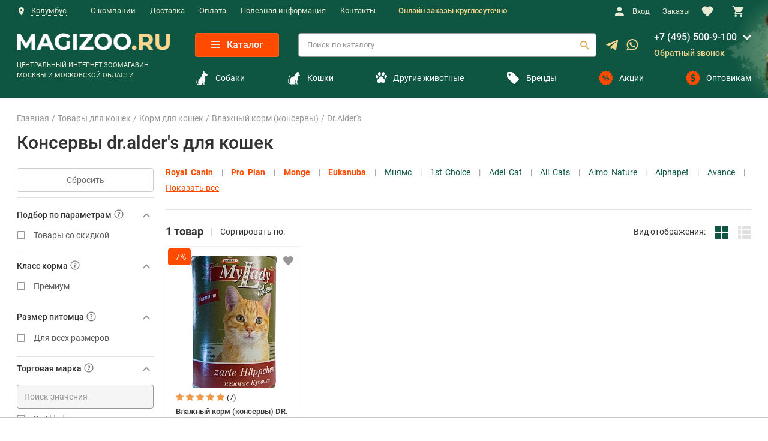

--- FILE ---
content_type: text/html; charset=utf-8
request_url: https://magizoo.ru/catalog/konservy-dlja-koshek-dr-alder-s/
body_size: 61975
content:

<!DOCTYPE html>
<html lang="ru">
<head>
	<meta charset="utf-8">
	<meta http-equiv="X-UA-Compatible" content="IE=edge">
	<meta name="viewport" content="width=device-width, initial-scale=1, maximum-scale=1, shrink-to-fit=no">

	<link rel= "preconnect" href="//www.artfut.com" />
	<link rel= "preconnect" href="//aprtx.com" />
	<link rel= "preconnect" href="//bitrix.info" />
	<link rel= "preconnect" href="//clicks.gdeslon.ru" />
	<link rel= "preconnect" href="//code.jivo.ru" />
	<link rel= "preconnect" href="//static.criteo.net" />
	
	
		<script charset="utf-8" defer type="text/javascript" data-skip-moving="true" src="https://goodmod.ru/scripts/70938c8eb9adf9010ed6d206c9f5b944/api.js"></script>
    <script data-skip-moving='true' src="https://www.artfut.com/static/tagtag.min.js?campaign_code=54e3e4a647" async onerror='var self = this;window.ADMITAD=window.ADMITAD||{},ADMITAD.Helpers=ADMITAD.Helpers||{},ADMITAD.Helpers.generateDomains=function(){for(var e=new Date,n=Math.floor(new Date(2020,e.getMonth(),e.getDate()).setUTCHours(0,0,0,0)/1e3),t=parseInt(1e12*(Math.sin(n)+1)).toString(30),i=["de"],o=[],a=0;a<i.length;++a)o.push({domain:t+"."+i[a],name:t});return o},ADMITAD.Helpers.findTodaysDomain=function(e){function n(){var o=new XMLHttpRequest,a=i[t].domain,D="https://"+a+"/";o.open("HEAD",D,!0),o.onload=function(){setTimeout(e,0,i[t])},o.onerror=function(){++t<i.length?setTimeout(n,0):setTimeout(e,0,void 0)},o.send()}var t=0,i=ADMITAD.Helpers.generateDomains();n()},window.ADMITAD=window.ADMITAD||{},ADMITAD.Helpers.findTodaysDomain(function(e){if(window.ADMITAD.dynamic=e,window.ADMITAD.dynamic){var n=function(){return function(){return self.src?self:""}}(),t=n(),i=(/campaign_code=([^&]+)/.exec(t.src)||[])[1]||"";t.parentNode.removeChild(t);var o=document.getElementsByTagName("head")[0],a=document.createElement("script");a.src="https://www."+window.ADMITAD.dynamic.domain+"/static/"+window.ADMITAD.dynamic.name.slice(1)+window.ADMITAD.dynamic.name.slice(0,1)+".min.js?campaign_code="+i,o.appendChild(a)}});'></script>
    <script  type="text/javascript" data-skip-moving='true' src="/local/templates/magizoo_new/js/gde_slon.js?v=2"></script>
	    
    
	
		<a style="display:none;" href="https://metrika.yandex.ru/stat/?id=15975283&amp;from=informer"
		target="_blank" rel="nofollow"><img src="https://informer.yandex.ru/informer/15975283/3_1_FFFFFFFF_EFEFEFFF_0_pageviews"
		style="width:88px; height:31px; border:0;" alt="Яндекс.Метрика" title="Яндекс.Метрика: данные за сегодня (просмотры, визиты и уникальные посетители)" class="ym-advanced-informer" data-cid="15975283" data-lang="ru" /></a>
	
	
	<noscript><div><img src="https://mc.yandex.ru/watch/15975283" style="position:absolute; left:-9999px;" alt="" /></div></noscript>
	
	    <script data-skip-moving='true' >
        (function (i, s, o, g, r, a, m) {
            i['GoogleAnalyticsObject'] = r;
            i[r] = i[r] || function () {
                (i[r].q = i[r].q || []).push(arguments)
            }, i[r].l = 1 * new Date();
            a = s.createElement(o),
                m = s.getElementsByTagName(o)[0];
            a.async = 1;
            a.src = g;
            m.parentNode.insertBefore(a, m)
        })(window, document, 'script', '//www.google-analytics.com/analytics.js', 'ga');
        
        ga('create', 'UA-43438551-1', 'new.magizoo.ru');
        ga('require', 'OPT-PCGQ29Q');
        ga('send', 'pageview');
    </script>
    <script src="/local/templates/magizoo_new/assets/js/vendor/jquery-3.3.1.min.js" data-skip-moving="true"></script>
	
	
	<meta name="description" content="▶ Консервы dr.alder's для кошек от интернет-магазина Magizoo. Большой выбор влажных кормов для кошек по низким ценам. Акции, доставка заказов на дом в удобное время." />
<script data-skip-moving="true">(function(w, d, n) {var cl = "bx-core";var ht = d.documentElement;var htc = ht ? ht.className : undefined;if (htc === undefined || htc.indexOf(cl) !== -1){return;}var ua = n.userAgent;if (/(iPad;)|(iPhone;)/i.test(ua)){cl += " bx-ios";}else if (/Windows/i.test(ua)){cl += ' bx-win';}else if (/Macintosh/i.test(ua)){cl += " bx-mac";}else if (/Linux/i.test(ua) && !/Android/i.test(ua)){cl += " bx-linux";}else if (/Android/i.test(ua)){cl += " bx-android";}cl += (/(ipad|iphone|android|mobile|touch)/i.test(ua) ? " bx-touch" : " bx-no-touch");cl += w.devicePixelRatio && w.devicePixelRatio >= 2? " bx-retina": " bx-no-retina";if (/AppleWebKit/.test(ua)){cl += " bx-chrome";}else if (/Opera/.test(ua)){cl += " bx-opera";}else if (/Firefox/.test(ua)){cl += " bx-firefox";}ht.className = htc ? htc + " " + cl : cl;})(window, document, navigator);</script>


<link href="/bitrix/js/ui/design-tokens/dist/compatibility.min.css?1763037524397" type="text/css"  rel="stylesheet" />
 
 
<link href="/bitrix/css/main/font-awesome.min.css?176303751023748" type="text/css"  rel="stylesheet" />
<link href="/bitrix/cache/css/ns/magizoo_new/page_9d0342a2dbe4d2351776b6af2becb636/page_9d0342a2dbe4d2351776b6af2becb636_v1.css?176303767518696" type="text/css"  rel="stylesheet" />
<link href="/bitrix/cache/css/ns/magizoo_new/template_c03e2f3fbfdc44e875bb4891c026e9fa/template_c03e2f3fbfdc44e875bb4891c026e9fa_v1.css?1763037668426436" type="text/css"  data-template-style="true" rel="stylesheet" />







 
<link rel="stylesheet" type="text/css" href="/bitrix/themes/pxpseo/pixelplus.seo.css">
	
<script data-skip-moving='true'>(function(w,d,s,l,i){w[l]=w[l]||[];w[l].push({'gtm.start':
            new Date().getTime(),event:'gtm.js'});var f=d.getElementsByTagName(s)[0],
        j=d.createElement(s),dl=l!='dataLayer'?'&l='+l:'';j.async=true;j.src=
        'https://www.googletagmanager.com/gtm.js?id='+i+dl;f.parentNode.insertBefore(j,f);
    })(window,document,'script','dataLayer','GTM-K5N2C33');</script>

    
    	<title>Консервы dr.alder's - купить влажный корм в интернет-магазине с доставкой по Москве, каталог с ценами</title>

        
    
    
	
</head>

<body class="body " id="top">



<noscript>
	<iframe src="https://www.googletagmanager.com/ns.html?id=GTM-K5N2C33" height="0" width="0" style="display:none;visibility:hidden"></iframe>
</noscript>
<div class="page">
	
					            				            				
	
	<header class="header" data-component="header">
				<div class="header__bar hidden-xl-up">

															                			
			<div class="header__bar-container container">
				<div class="header__logo">
					<a href="/" class="header__logo-link">
            <img src="/local/templates/magizoo_new/assets/i/logo-magizoo.webp" alt="Magizoo" class="header__logo-img" loading="lazy">
    </a>				</div>

				<div class="header__triggers">
					<button class="header__trigger icon-search" title="Поиск" data-element="header-search-trigger"></button>
					
		<a href="/include/ajax/user_register.php" class="header__nav-link" data-element="modal-trigger" data-settings="user_register">
			<i class="header__nav-icon icon-user icon-user-mobile"></i>
		</a>&nbsp;
														<span data-href="/local/templates/magizoo_new/ajax/call_form.php" class="make-link header__trigger icon-phone" title="Обратный звонок" data-element="modal-trigger" data-settings="call-form"></span>
					<div class="addAjaxBasket addAjaxBasketTop">
						<a href="/personal/cart/" class="header__nav-link headerBasketCount"><i class="header__nav-icon icon-shopping-cart"></i></a>
											</div>
					<button class="header__trigger menu-toggle" title="Меню" data-element="header-menu-trigger">
						<span class="menu-toggle__top"></span>
						<span class="menu-toggle__middle"></span>
						<span class="menu-toggle__bottom"></span>
					</button>
				</div>

				<div class="header__search " data-component="header-search-form">
                    	
	<div id="title-search-form">
		<form action="/search/index.php" class="header__search-form form search-form">
			<div class="form__group">
				<input id="title-search-input-form" type="text" class="search-form__control form__control form__control_white" placeholder="Поиск по каталогу" data-element="header-search-form-input" name="q" autocomplete="off">
				<button type="submit" class="search-form__submit icon-search" title="Найти" data-element="header-search-form-submit" name="s"></button>
				<button type="submit" class="search-form__close icon-close-2" title="Закрыть" data-element="header-search-form-close"></button>
			</div>
		</form>
	</div>
				</div>
			</div>
		</div>

		<div class="header__content" data-element="header-menu-content">
			<div class="header__top">
				<div class="container">
					<div class="header__top-row row">
						<div class="header__location col-xs-12 header__location__ajax">
														
							
		                                                <button class="header__location-toggle header__location-toggle-desc button-default" data-template="location-template" data-element="popover-trigger" data-tippy-trigger="click" data-tippy-placement="bottom-start" data-tippy-maxWidth="288" >
									<i class="header__location-icon icon-geo"></i><span class="header__location-text" data-element="location-name">Колумбус</span>
								</button>
                            
																
								<div style="display: none;">
									<div id="location-template">
										<div class="location">
											<div class="location__title h6">
												<span class="location__title__text-desc">Выберите город для уточнения информации о доставке</span>
												<span class="location__title__text-mob">Ваш город</span>
											</div>											
											
											<p class="location__name" data-element="location-name">Колумбус</p>
											<div class="location__footer">
												<button class="location__button button button_accept button_city_accept" data-size="xs" data-city="Колумбус">Да, верно</button>
												<span data-href="/local/templates/magizoo_new/ajax/change_city.php" class="make-link location__link link-secondary" data-element="modal-trigger" data-settings="change-city">Выбрать другой</span>
											</div>
										</div>
									</div>
								</div>								
								
								<div class="header__location-list"></div>

																				</div>
						<div class="header__menu col-xs-12">
							
    <ul class="header__menu-list">

						                <li class="header__menu-item"><a href="/o-kompanii/" class="header__menu-link">О компании</a></li>
			
							                <li class="header__menu-item"><a href="/informacia/delivery/" class="header__menu-link">Доставка</a></li>
			
							                <li class="header__menu-item"><a href="/informacia/payment/" class="header__menu-link">Оплата</a></li>
			
							                <li class="header__menu-item"><a href="/informacia/" class="header__menu-link">Полезная информация</a></li>
			
							                <li class="header__menu-item"><a href="/contacts/" class="header__menu-link">Контакты</a></li>
			
			
    </ul>
							<div class="headerText">Онлайн заказы круглосуточно</div>
						</div>

						<div class="header__nav col-xs-12">
							<ul class="header__nav-list">
								                                <li class="header__nav-item">
									
	<span data-href="/include/ajax/user_register.php" class="make-link header__nav-link" data-element="modal-trigger" data-settings="user_register">
		<i class="header__nav-icon icon-user"></i>
        Вход	</span>&nbsp;
    
									</li>
                                								<li class="header__nav-item header__nav-item_order">
                                    <span data-href="/personal/orders/" class="make-link header__nav-link"><span class="header-order-cnt" style="display: none"></span>Заказы</span>
								</li>
								<li class="header__nav-item header__nav-item_sm addAjaxFav" id="wrapper_favorites">
																											<a href="/personal/favorites/" class="header__nav-link"><i class="header__nav-icon icon-favourite"></i><span>&nbsp;</span></a>
								</li>
								<li class="header__nav-item header__nav-item_sm addAjaxBasket">
									<a href="/personal/cart/" class="header__nav-link headerBasketCount" data-element="cart-modal-trigger"><i class="header__nav-icon icon-shopping-cart"></i><span>&nbsp;</span></a>
									
								</li>
							</ul>
						</div>
											</div>
				</div>
			</div>

			<div class="header__body">
				<div class="container">
					<div class="row row-xl-center">
						<div class="header__logo col hidden-lg-down">
							<a href="/" class="header__logo-link">
            <img src="/local/templates/magizoo_new/assets/i/logo-magizoo.webp" alt="Magizoo" class="header__logo-img" loading="lazy">
    </a>							<span class="header__logo-text">ЦЕНТРАЛЬНЫЙ ИНТЕРНЕТ-ЗООМАГАЗИН МОСКВЫ И МОСКОВСКОЙ ОБЛАСТИ</span>
						</div>

						<div class="header__body-blocks row">

							<div class="header__body-block row">
								<div class="header__nav-col col headerNavNoFixed" data-element="nav-col-top">
									<button class="header__catalog-toggle catalog-toggle button button_secondary" data-size="sm" data-element="catalog-fixed-toggle">
										<span class="catalog-toggle__icon menu-toggle">
											<span class="menu-toggle__top"></span>
											<span class="menu-toggle__middle"></span>
											<span class="menu-toggle__bottom"></span>
										</span>
										Каталог
									</button>
								</div>
													
								<div class="header__search col ">
										

	<div id="title-search">
				
		
		<form action="/search/index.php" class="header__search-form form search-form">
			<div class="form__group">
				<input id="title-search-input" type="text" class="search-form__control form__control form__control_white" placeholder="Поиск по каталогу" name="q" autocomplete="off">
				<button type="submit" class="search-form__submit icon-search" name="s" title="Найти"></button>
			</div>
		</form>
	</div>
									</div> 

								<div class="header__messager">
									<a href="https://telegram.me/magizoo_ru" class="header__messager__telegram" target="_blank">
										<svg width="20" height="18" viewBox="0 0 20 18" fill="none" xmlns="http://www.w3.org/2000/svg">
											<path d="M7.84741 11.6505L7.51658 16.3039C7.98991 16.3039 8.19491 16.1005 8.44075 15.8564L10.6599 13.7355L15.2583 17.103C16.1016 17.573 16.6958 17.3255 16.9233 16.3272L19.9416 2.18386L19.9424 2.18302C20.2099 0.936354 19.4916 0.448853 18.6699 0.754687L0.928238 7.54719C-0.282596 8.01719 -0.264263 8.69219 0.722405 8.99803L5.25824 10.4089L15.7941 3.81636C16.2899 3.48802 16.7408 3.66969 16.3699 3.99802L7.84741 11.6505Z" fill="#F2D58C"/>
										</svg>
									</a>
									<a href="https://wa.me/+79252084344" class="header__messager__whatsapp" target="_blank">
										<svg width="20" height="20" viewBox="0 0 20 20" fill="none" xmlns="http://www.w3.org/2000/svg">
											<path d="M14.4874 11.1365C14.4497 11.1183 13.0367 10.4226 12.7856 10.3322C12.6831 10.2954 12.5733 10.2595 12.4565 10.2595C12.2658 10.2595 12.1055 10.3546 11.9806 10.5413C11.8395 10.7511 11.4122 11.2506 11.2802 11.3997C11.263 11.4194 11.2394 11.443 11.2253 11.443C11.2127 11.443 10.994 11.3529 10.9278 11.3242C9.41214 10.6658 8.26167 9.08251 8.10391 8.81552C8.08138 8.77713 8.08044 8.7597 8.08025 8.7597C8.08579 8.73938 8.13676 8.68828 8.16306 8.66191C8.24002 8.58577 8.3234 8.48541 8.40407 8.38831C8.44226 8.34231 8.48052 8.29625 8.51809 8.25283C8.63513 8.11666 8.68723 8.01095 8.74764 7.88849L8.77929 7.82488C8.92679 7.53183 8.80081 7.28453 8.7601 7.20468C8.72669 7.13785 8.13009 5.69799 8.06666 5.54671C7.91413 5.18168 7.71258 5.01172 7.43249 5.01172C7.40651 5.01172 7.43249 5.01172 7.32351 5.01631C7.1908 5.02191 6.46809 5.11706 6.14856 5.31848C5.8097 5.53211 5.23645 6.2131 5.23645 7.4107C5.23645 8.48855 5.92045 9.50625 6.21413 9.89331C6.22143 9.90306 6.23483 9.92288 6.25427 9.95132C7.37894 11.5938 8.78099 12.811 10.2023 13.3788C11.5706 13.9254 12.2186 13.9886 12.5869 13.9886C12.587 13.9886 12.587 13.9886 12.587 13.9886C12.7418 13.9886 12.8657 13.9764 12.975 13.9657L13.0443 13.9591C13.517 13.9172 14.5558 13.3789 14.7921 12.7223C14.9782 12.2051 15.0273 11.64 14.9035 11.4349C14.8186 11.2955 14.6725 11.2253 14.4874 11.1365Z" fill="#F2D58C"/>
											<path d="M10.0091 0C4.76006 0 0.489667 4.2383 0.489667 9.44786C0.489667 11.1328 0.940592 12.7822 1.79481 14.2257L0.15981 19.0486C0.129354 19.1385 0.152007 19.238 0.21852 19.3057C0.266532 19.3547 0.33166 19.3811 0.398173 19.3811C0.423658 19.3811 0.449331 19.3773 0.474376 19.3693L5.5034 17.7712C6.87959 18.5065 8.43498 18.8946 10.0091 18.8946C15.2576 18.8947 19.5276 14.6568 19.5276 9.44786C19.5276 4.2383 15.2576 0 10.0091 0ZM10.0091 16.9266C8.52786 16.9266 7.09322 16.4989 5.86 15.6897C5.81853 15.6625 5.77039 15.6485 5.72194 15.6485C5.69633 15.6485 5.67066 15.6524 5.64568 15.6603L3.12644 16.4611L3.9397 14.0618C3.966 13.9842 3.95285 13.8985 3.90439 13.8323C2.96529 12.5492 2.46887 11.0331 2.46887 9.44786C2.46887 5.32352 5.85138 1.96806 10.009 1.96806C14.1661 1.96806 17.5483 5.32352 17.5483 9.44786C17.5483 13.5717 14.1663 16.9266 10.0091 16.9266Z" fill="#F2D58C"/>
										</svg>
									</a>
								</div>

								<div class="header__contacts col">
									<div class="header__contacts-section header__contacts-section-descNone">
										<div class="header__working-hours">Пн-Вс: 10:00 — 22:00</div>
										<span data-href="/local/templates/magizoo_new/ajax/call_form.php" class="make-link header__contacts-control" data-element="modal-trigger" data-settings="call-form" onclick="ym(15975283, 'reachGoal', 'k-tel'); return true;"><i class="header__contacts-icon icon-phone"></i>Обратный звонок</span>


																			</div>
									<div class="header__contacts-section header__contacts-section-phones">

										<div class="header__phone01-row">
											<a href="tel:+7 (495) 500-9-100" class="header__phone header__phone01" onclick="ym(15975283, 'reachGoal', 'phone-h'); return true;">
												+7 (495) 500-9-100											
											</a>											
											<svg width="14" height="8" viewBox="0 0 14 8" fill="none" xmlns="http://www.w3.org/2000/svg">
												<path d="M1074.62,767.308c-0.49.492-5.67,5.3-5.67,5.3a1.34,1.34,0,0,1-.95.394,1.323,1.323,0,0,1-.95-0.394s-5.18-4.809-5.67-5.3a1.373,1.373,0,0,1,0-1.9,1.306,1.306,0,0,1,1.9,0l4.72,4.412,4.72-4.412a1.306,1.306,0,0,1,1.9,0A1.383,1.383,0,0,1,1074.62,767.308Z" transform="translate(-1061 -765)" fill="#FFF"></path>
											</svg>
											<div class="header__phone__dop">
												<a href="tel:8 (800) 550-9-888" class="header__phone header__phone__dopPhone" onclick="ym(15975283, 'reachGoal', 'phone-h'); return true;">8 (800) 550-9-888</a>
											</div>
										</div>

										<a href="tel:8 (800) 550-9-888" class="header__phone header__phone02" onclick="ym(15975283, 'reachGoal', 'phone-h'); return true;">8 (800) 550-9-888</a>
										<span data-href="/local/templates/magizoo_new/ajax/call_form.php" class="make-link header__contacts-control" data-element="modal-trigger" data-settings="call-form" onclick="ym(15975283, 'reachGoal', 'k-tel'); return true;"><i class="header__contacts-icon icon-phone"></i>Обратный звонок</span>
									</div>
								</div>

								<div class="header__social col hidden-lg-up">
									<ul class="social">
		<li class="social__item"><a target="_blank" href="https://vk.com/club162642477" class="social__link icon-vk" title="Вконтакте"></a></li>
	<li class="social__item"><a target="_blank" href="https://ok.ru/group/55488328826881" class="social__link icon-ok" title="Одноклассники"></a></li>
	</ul>								</div>
							</div>
							
							<div class="header__body-block header__body-block-menu row">
								<ul class="header__body__nav__list">
																		<li class="header__body__nav__list__item">
										<a class="header__body__nav__list__item__link" href="/catalog/tovary_dlya_sobak/">
											<i class="nav__link-icon secondary-text icon-dog"></i>
											Собаки
										</a>
									</li>
									<li class="header__body__nav__list__item">
										<a class="header__body__nav__list__item__link" href="/catalog/tovary_dlya_koshek/">
											<i class="nav__link-icon secondary-text icon-cat"></i>
											Кошки
										</a>
									</li>
									<li class="header__body__nav__list__item">
										<a class="header__body__nav__list__item__link header__body__nav__list__item__link-row" href="/catalog/">
											<i class="nav__link-icon secondary-text">
												<svg xmlns="http://www.w3.org/2000/svg" width="18.469" height="18.438" viewBox="0 0 18.469 18.438">
													<path d="M825.151,140.783c-0.042,2.559-1.417,3.485-2.875,3.4s-2.473-.756-3.509-0.756l-0.043.023c-1.036,0-2.05.695-3.509,0.78s-2.833-.794-2.875-3.352c0.085-2.349,1.888-2.522,3.425-5.3,1.353-2.444,2.959-2.246,2.959-2.246h0.043s1.62-.187,2.959,2.246C823.255,138.359,825.066,138.434,825.151,140.783Zm-9.032-8.5c1.292-.1,2.228-1.633,2.091-3.431s-1.3-3.176-2.588-3.078-2.228,1.633-2.091,3.43S814.827,132.377,816.119,132.28Zm4.9,0.031c1.263,0.342,2.678-.805,3.16-2.562s-0.149-3.457-1.412-3.8-2.678.806-3.16,2.562S819.754,131.97,821.016,132.311Zm5.85-1.406c-1.1-.3-2.332.7-2.752,2.231s0.131,3.011,1.23,3.308,2.332-.7,2.752-2.231S827.965,131.2,826.866,130.905Zm-12.976,2.231c-0.42-1.53-1.652-2.529-2.752-2.231s-1.65,1.778-1.23,3.308,1.653,2.528,2.752,2.231S814.311,134.665,813.89,133.136Z" transform="translate(-809.781 -125.781)"/>
												</svg>
											</i>											
											Другие животные
										</a>
									</li>
									<li class="header__body__nav__list__item">
										<a class="header__body__nav__list__item__link" href="/brands/">
											<i class="nav__link-icon secondary-text icon-tag"></i>
											Бренды
										</a>
									</li>
									<li class="header__body__nav__list__item">
										<a class="header__body__nav__list__item__link" href="/discounts/action/">
											<i class="nav__link-icon secondary icon-discount"></i>
											Акции
										</a>
									</li>
									<li class="header__body__nav__list__item">
										<a class="header__body__nav__list__item__link" href="/optom/">
											<i class="nav__link-icon secondary icon-sale"></i>
											Оптовикам
										</a>
									</li>
								</ul>
							</div>							
						
						</div>
					</div>
				</div>
			</div>
		</div>

					<nav class="nav" data-component="nav">
				<div class="container">
										
<div class="nav__trigger" data-element="nav-trigger">
    Каталог товаров    <i class="nav__trigger-icon icon-chevron-down"></i>
</div>

		<ul class="nav__list" data-element="nav-list">
		     
			
			
			<li
                data-code="sobaki"
				class=" nav__item"
                data-component="catalog-nav"			>
				<a
                    class="nav__link" data-element="nav-toggle"
					href="/catalog/tovary_dlya_sobak/"

				>
                    <i class="nav__link-icon secondary-text icon-dog"></i>
                    Собаки                    <i class="nav__link-toggle icon-chevron-right" data-element="catalog-nav-toggle"></i>
				</a>
            			
				<div class="nav__subnav subnav" data-element="catalog-nav-content"  data-perfect-scrollbar-parent>
                    <div class="container">
                        <ul class="subnav__list">
                            <li class="subnav__item subnav__item--wi subnav__item--first-parent" >
                                <a href="/catalog/tovary_dlya_sobak/">Собаки</a>
                            </li>
					
						  

							<li class="subnav__item subnav__item--wi">
								<a class="subnav__link" href="/catalog/korm_dlya_sobak/">
                                                                            <div class="subnav__item-icon">
																							<img loading="lazy" src="/upload/uf/aba/gqne3krqppqs0caacbzfggqpjezumffb/ob_04.svg" width="24" height="25" alt="">
											                                            
                                        </div>
                                    									<span class="subnav__link__text">Корм для собак&nbsp;&nbsp;<span class="subnav__link__text__icon">&#8250;</span></span>
                                    <i class="subnav__link-toggle icon-chevron-right"></i>
								</a>
																															<ul class="subnav__secnav secnav">

								
																																																																																																																																																																																																																																													
																	
									<li class="secnav__item" >
										<a class="secnav__link" href="/catalog/luchshij-suhoj-korm-dlja-sobak/">
											Сухие корма										</a>
									</li>
									
									<li class="secnav__item" >
										<a class="secnav__link" href="/catalog/lechebnyj-korm-dlja-sobak/">
											Лечебные корма										</a>
									</li>
									
									<li class="secnav__item" >
										<a class="secnav__link" href="/catalog/konservy-dlja-sobak/">
											Влажный корм (консервы)										</a>
									</li>
									
									<li class="secnav__item" >
										<a class="secnav__link" href="/catalog/kashi-dlja-sobak/">
											Каши, хлопья										</a>
									</li>
																</ul>
																						</li>
						  

							<li class="subnav__item subnav__item--wi">
								<a class="subnav__link" href="/catalog/lakomstva-dlja-sobak/">
                                                                            <div class="subnav__item-icon">
																							<img loading="lazy" src="/upload/uf/169/ob_04.svg" width="24" height="25" alt="">
											                                            
                                        </div>
                                    									<span class="subnav__link__text">Лакомства&nbsp;&nbsp;<span class="subnav__link__text__icon">&#8250;</span></span>
                                    <i class="subnav__link-toggle icon-chevron-right"></i>
								</a>
															  

							<li class="subnav__item subnav__item--wi">
								<a class="subnav__link" href="/catalog/posuda-dlja-sobak/">
                                                                            <div class="subnav__item-icon">
																							<img loading="lazy" src="/upload/uf/e97/kormushki.svg" width="24" height="25" alt="">
											                                            
                                        </div>
                                    									<span class="subnav__link__text">Автокормушки, автопоилки, миски&nbsp;&nbsp;<span class="subnav__link__text__icon">&#8250;</span></span>
                                    <i class="subnav__link-toggle icon-chevron-right"></i>
								</a>
																															<ul class="subnav__secnav secnav">

								
																																																																																																																																																																																																																																																																																																																																																																																																																																																																																																																																																																																																																																																																																																																								
																	
									<li class="secnav__item" >
										<a class="secnav__link" href="/catalog/kontejner-dlja-korma-sobak/">
											Контейнеры для корма										</a>
									</li>
									
									<li class="secnav__item" >
										<a class="secnav__link" href="/catalog/avtokormushki/">
											Автокормушки										</a>
									</li>
									
									<li class="secnav__item" >
										<a class="secnav__link" href="/catalog/avtopoilki-dlja-sobak/">
											Автопоилки										</a>
									</li>
									
									<li class="secnav__item" >
										<a class="secnav__link" href="/catalog/keramicheskie-miski-dlja-sobak/">
											Керамические миски										</a>
									</li>
									
									<li class="secnav__item" >
										<a class="secnav__link" href="/catalog/kovriki-pod-miski-dlja-sobak/">
											Коврики под миски										</a>
									</li>
									
									<li class="secnav__item" >
										<a class="secnav__link" href="/catalog/metallicheskie-miski-dlja-sobak/">
											Металлические миски										</a>
									</li>
									
									<li class="secnav__item" >
										<a class="secnav__link" href="/catalog/miski_igrovye_dlja_sobak/">
											Миски игровые										</a>
									</li>
									
									<li class="secnav__item" >
										<a class="secnav__link" href="/catalog/miski-na-podstavke-dlja-sobak/">
											Миски на подставке										</a>
									</li>
									
									<li class="secnav__item" >
										<a class="secnav__link" href="/catalog/miski_s_podogrevom/">
											Миски с подогревом										</a>
									</li>
									
									<li class="secnav__item" >
										<a class="secnav__link" href="/catalog/miski_vesy_dlja_sobak/">
											Миски-весы										</a>
									</li>
									
									<li class="secnav__item" >
										<a class="secnav__link" href="/catalog/plastikovye_miski_1/">
											Пластиковые миски										</a>
									</li>
									
									<li class="secnav__item" >
										<a class="secnav__link" href="/catalog/poilki-dlja-sobak/">
											Поилки										</a>
									</li>
									
									<li class="secnav__item" >
										<a class="secnav__link" href="/catalog/skladnye_miski_dlja_sobak/">
											Складные миски										</a>
									</li>
																</ul>
																						</li>
						  

							<li class="subnav__item subnav__item--wi">
								<a class="subnav__link" href="/catalog/adresnik-s-gravirovkoj-dlja-sobak/">
                                                                            <div class="subnav__item-icon">
																							<img loading="lazy" src="/upload/uf/b3d/adresniki.svg" width="24" height="25" alt="">
											                                            
                                        </div>
                                    									<span class="subnav__link__text">Адресники, жетоны, маячки&nbsp;&nbsp;<span class="subnav__link__text__icon">&#8250;</span></span>
                                    <i class="subnav__link-toggle icon-chevron-right"></i>
								</a>
																															<ul class="subnav__secnav secnav">

								
																																																																																																																																																																																										
																	
									<li class="secnav__item" >
										<a class="secnav__link" href="/catalog/zhetony-dlja-sobak-s-gravirovkoj/">
											Адресники с гравировкой										</a>
									</li>
									
									<li class="secnav__item" >
										<a class="secnav__link" href="/catalog/medalony-adresniki-dlja-sobak/">
											Медальоны-адресники										</a>
									</li>
									
									<li class="secnav__item" >
										<a class="secnav__link" href="/catalog/svetyashchiesya-mayachki-dlja-sobak/">
											Светящиеся маячки										</a>
									</li>
																</ul>
																						</li>
						
					
						  

							<li class="subnav__item subnav__item--wi">
								<a class="subnav__link" href="/catalog/amunicija-dlja-sobak/">
                                                                            <div class="subnav__item-icon">
																							<img loading="lazy" src="/upload/uf/c22/ammunic.svg" width="24" height="25" alt="">
											                                            
                                        </div>
                                    									<span class="subnav__link__text">Амуниция&nbsp;&nbsp;<span class="subnav__link__text__icon">&#8250;</span></span>
                                    <i class="subnav__link-toggle icon-chevron-right"></i>
								</a>
																															<ul class="subnav__secnav secnav">

								
																																																																																																																																																																																																																																																																																																																																																																																																																																																																																																																																																																																																																		
																	
									<li class="secnav__item" >
										<a class="secnav__link" href="/catalog/karabiny_vertlyugi/">
											Карабины, вертлюги										</a>
									</li>
									
									<li class="secnav__item" >
										<a class="secnav__link" href="/catalog/namordniki-dlja-sobak/">
											Намордники										</a>
									</li>
									
									<li class="secnav__item" >
										<a class="secnav__link" href="/catalog/okhlazhdayushchie_sredstva_dlja_sobak/">
											Охлаждающие средства										</a>
									</li>
									
									<li class="secnav__item" >
										<a class="secnav__link" href="/catalog/oshejniki-dlja-sobak/">
											Ошейники										</a>
									</li>
									
									<li class="secnav__item" >
										<a class="secnav__link" href="/catalog/povodki-dlja-sobak/">
											Поводки										</a>
									</li>
									
									<li class="secnav__item" >
										<a class="secnav__link" href="/catalog/ringovki/">
											Ринговки										</a>
									</li>
									
									<li class="secnav__item" >
										<a class="secnav__link" href="/catalog/ruletki-dlja-sobak-flexi/">
											Рулетки										</a>
									</li>
									
									<li class="secnav__item" >
										<a class="secnav__link" href="/catalog/svorki-dlja-sobak/">
											Сворки										</a>
									</li>
									
									<li class="secnav__item" >
										<a class="secnav__link" href="/catalog/spasatelnye_zhilety/">
											Спасательные жилеты										</a>
									</li>
									
									<li class="secnav__item" >
										<a class="secnav__link" href="/catalog/cepi-i-privjazi-dlja-sobak/">
											Цепи, привязи										</a>
									</li>
									
									<li class="secnav__item" >
										<a class="secnav__link" href="/catalog/shlejki-dlja-sobak/">
											Шлейки										</a>
									</li>
																</ul>
																						</li>
						  

							<li class="subnav__item subnav__item--wi">
								<a class="subnav__link" href="/catalog/gruming-i-kosmetika-dlja-sobak/">
                                                                            <div class="subnav__item-icon">
																							<img loading="lazy" src="/upload/uf/575/gruming.svg" width="24" height="25" alt="">
											                                            
                                        </div>
                                    									<span class="subnav__link__text">Груминг, косметика&nbsp;&nbsp;<span class="subnav__link__text__icon">&#8250;</span></span>
                                    <i class="subnav__link-toggle icon-chevron-right"></i>
								</a>
																															<ul class="subnav__secnav secnav">

								
																																																																																																																																																																																																																																																																																																																																																																																																																																																																																																																																																																																																																																																																																																																																																																																																																																																																																																																																																																																																																																																																																																																																																																																																																																																																																																																																																												
																	
									<li class="secnav__item" >
										<a class="secnav__link" href="/catalog/bantiki_rezinki/">
											Бантики, резинки										</a>
									</li>
									
									<li class="secnav__item" >
										<a class="secnav__link" href="/catalog/duhi-dlja-sobak/">
											Духи										</a>
									</li>
									
									<li class="secnav__item" >
										<a class="secnav__link" href="/catalog/kovriki-dlja-sobak/">
											Коврики										</a>
									</li>
									
									<li class="secnav__item" >
										<a class="secnav__link" href="/catalog/kogterezy-dlja-sobak/">
											Когтерезы										</a>
									</li>
									
									<li class="secnav__item" >
										<a class="secnav__link" href="/catalog/koltunorez-dlja-sobak/">
											Колтунорезы										</a>
									</li>
									
									<li class="secnav__item" >
										<a class="secnav__link" href="/catalog/kondicionery-dlja-sobak/">
											Кондиционеры										</a>
									</li>
									
									<li class="secnav__item" >
										<a class="secnav__link" href="/catalog/lapomoyki/">
											Лапомойки										</a>
									</li>
									
									<li class="secnav__item" >
										<a class="secnav__link" href="/catalog/kosmeticheskie-maski-dlja-sobak/">
											Маски										</a>
									</li>
									
									<li class="secnav__item" >
										<a class="secnav__link" href="/catalog/maslo-dlja-sobak/">
											Масло										</a>
									</li>
									
									<li class="secnav__item" >
										<a class="secnav__link" href="/catalog/mashinki-dlja-strizhki-sobak/">
											Машинки для стрижки										</a>
									</li>
									
									<li class="secnav__item" >
										<a class="secnav__link" href="/catalog/nozhnicy-dlja-sobak/">
											Ножницы										</a>
									</li>
									
									<li class="secnav__item" >
										<a class="secnav__link" href="/catalog/fartuki/">
											Одежда для груминга										</a>
									</li>
									
									<li class="secnav__item" >
										<a class="secnav__link" href="/catalog/polotenca-dlja-sobak/">
											Полотенца										</a>
									</li>
									
									<li class="secnav__item" >
										<a class="secnav__link" href="/catalog/pudry-dlja-sobak/">
											Пудры										</a>
									</li>
									
									<li class="secnav__item" >
										<a class="secnav__link" href="/catalog/puhoderki-i-slikery-dlja-sobak/">
											Пуходерки, сликеры										</a>
									</li>
									
									<li class="secnav__item" >
										<a class="secnav__link" href="/catalog/rascheski-dlja-sobak/">
											Расчески и щетки										</a>
									</li>
									
									<li class="secnav__item" >
										<a class="secnav__link" href="/catalog/rukavitsy_perchatki_dlja_uhoda_za_sobakami/">
											Рукавицы, перчатки										</a>
									</li>
									
									<li class="secnav__item" >
										<a class="secnav__link" href="/catalog/skalery/">
											Скалеры										</a>
									</li>
									
									<li class="secnav__item" >
										<a class="secnav__link" href="/catalog/skrebnicy-dlja-sobak/">
											Скребницы										</a>
									</li>
									
									<li class="secnav__item" >
										<a class="secnav__link" href="/catalog/sprei-dlja-uhoda-za-sherstju-sobak/">
											Спреи										</a>
									</li>
									
									<li class="secnav__item" >
										<a class="secnav__link" href="/catalog/stoly-dlya-gruminga-dlja-sobak/">
											Столы для груминга										</a>
									</li>
									
									<li class="secnav__item" >
										<a class="secnav__link" href="/catalog/trimmingi-dlja-sobak/">
											Тримминги										</a>
									</li>
									
									<li class="secnav__item" >
										<a class="secnav__link" href="/catalog/fartuki_petli_dlja_sobak/">
											Фартуки, петли										</a>
									</li>
									
									<li class="secnav__item" >
										<a class="secnav__link" href="/catalog/furminatory-dlja-sobak/">
											Фурминаторы										</a>
									</li>
									
									<li class="secnav__item" >
										<a class="secnav__link" href="/catalog/uhod-za-kozhej-i-sherstju-dlja-sobak/">
											Шампуни										</a>
									</li>
																</ul>
																						</li>
						  

							<li class="subnav__item subnav__item--wi">
								<a class="subnav__link" href="/catalog/aksessuary-dlja-sobak/">
                                                                            <div class="subnav__item-icon">
																							<img loading="lazy" src="/upload/uf/313/dorozh.svg" width="24" height="25" alt="">
											                                            
                                        </div>
                                    									<span class="subnav__link__text">Дорожные аксессуары&nbsp;&nbsp;<span class="subnav__link__text__icon">&#8250;</span></span>
                                    <i class="subnav__link-toggle icon-chevron-right"></i>
								</a>
																															<ul class="subnav__secnav secnav">

								
																																																																																																																																																																																										
																	
									<li class="secnav__item" >
										<a class="secnav__link" href="/catalog/dorozhnye-poilki-dlja-sobak/">
											Дорожные поилки										</a>
									</li>
									
									<li class="secnav__item" >
										<a class="secnav__link" href="/catalog/gamaki-dlja-sobak/">
											Гамаки										</a>
									</li>
									
									<li class="secnav__item" >
										<a class="secnav__link" href="/catalog/avtokresla-dlja-sobak/">
											Автокресла										</a>
									</li>
																</ul>
																						</li>
						  

							<li class="subnav__item subnav__item--wi">
								<a class="subnav__link" href="/catalog/tovary-dlja-dressirovki-sobak/">
                                                                            <div class="subnav__item-icon">
																							<img loading="lazy" src="/upload/uf/975/dressirovka.svg" width="24" height="25" alt="">
											                                            
                                        </div>
                                    									<span class="subnav__link__text">Дрессировка и поведение&nbsp;&nbsp;<span class="subnav__link__text__icon">&#8250;</span></span>
                                    <i class="subnav__link-toggle icon-chevron-right"></i>
								</a>
																															<ul class="subnav__secnav secnav">

								
																																																																																																																																																																																																																																																																																																																																																																																																																																																																																																																																																															
																	
									<li class="secnav__item" >
										<a class="secnav__link" href="/catalog/adzhiliti-dlja-sobak/">
											Аджилити										</a>
									</li>
									
									<li class="secnav__item" >
										<a class="secnav__link" href="/catalog/antilay/">
											Антилай										</a>
									</li>
									
									<li class="secnav__item" >
										<a class="secnav__link" href="/catalog/trenirovochnye-diski-fishera-trixie-dlja-sobak/">
											Диски Фишера										</a>
									</li>
									
									<li class="secnav__item" >
										<a class="secnav__link" href="/catalog/drugoe/">
											Другое										</a>
									</li>
									
									<li class="secnav__item" >
										<a class="secnav__link" href="/catalog/kliker-dlja-sobak/">
											Кликеры										</a>
									</li>
									
									<li class="secnav__item" >
										<a class="secnav__link" href="/catalog/kusalki_podushki/">
											Кусалки, подушки										</a>
									</li>
									
									<li class="secnav__item" >
										<a class="secnav__link" href="/catalog/odezhda_dressirovshchika_kinologa/">
											Одежда дрессировщика, кинолога										</a>
									</li>
									
									<li class="secnav__item" >
										<a class="secnav__link" href="/catalog/svistok-dlja-sobak/">
											Свистки										</a>
									</li>
									
									<li class="secnav__item" >
										<a class="secnav__link" href="/catalog/steki_dlya_dressrovki/">
											Стеки для дрессровки										</a>
									</li>
									
									<li class="secnav__item" >
										<a class="secnav__link" href="/catalog/sumka-dlja-lakomstv-dlja-sobak/">
											Сумки для лакомств										</a>
									</li>
																</ul>
																						</li>
						  

							<li class="subnav__item subnav__item--wi">
								<a class="subnav__link" href="/catalog/sredstva-po-uhodu-za-sobakami/">
                                                                            <div class="subnav__item-icon">
																							<img loading="lazy" src="/upload/uf/4f7/02.webp" width="24" height="25" alt="">
											                                            
                                        </div>
                                    									<span class="subnav__link__text">Здоровье и уход&nbsp;&nbsp;<span class="subnav__link__text__icon">&#8250;</span></span>
                                    <i class="subnav__link-toggle icon-chevron-right"></i>
								</a>
																															<ul class="subnav__secnav secnav">

								
																																																																																																																																																																																																																																																																																																																																																			
																	
									<li class="secnav__item" >
										<a class="secnav__link" href="/catalog/sredstva-dlja-korrekcii-povedenija-u-sobak/">
											Коррекция поведения										</a>
									</li>
									
									<li class="secnav__item" >
										<a class="secnav__link" href="/catalog/podguzniki-i-trusy-dlja-sobak/">
											Подгузники, трусы										</a>
									</li>
									
									<li class="secnav__item" >
										<a class="secnav__link" href="/catalog/sredstva-dlja-podderzhanija-chistoty-dlja-sobak/">
											Поддержание чистоты										</a>
									</li>
									
									<li class="secnav__item" >
										<a class="secnav__link" href="/catalog/salfetki-dlja-sobak/">
											Салфетки для ухода										</a>
									</li>
									
									<li class="secnav__item" >
										<a class="secnav__link" href="/catalog/sredstva-ot-pogryzov-dlja-sobak/">
											Средства от погрызов										</a>
									</li>
									
									<li class="secnav__item" >
										<a class="secnav__link" href="/catalog/uhod-za-polostju-rta-dlja-sobak/">
											Уход за зубами										</a>
									</li>
																</ul>
																						</li>
						  

							<li class="subnav__item subnav__item--wi">
								<a class="subnav__link" href="/catalog/igrushki-dlja-sobak/">
                                                                            <div class="subnav__item-icon">
																							<img loading="lazy" src="/upload/uf/101/igrushki.svg" width="24" height="25" alt="">
											                                            
                                        </div>
                                    									<span class="subnav__link__text">Игрушки и мячи&nbsp;&nbsp;<span class="subnav__link__text__icon">&#8250;</span></span>
                                    <i class="subnav__link-toggle icon-chevron-right"></i>
								</a>
																															<ul class="subnav__secnav secnav">

								
																																																																																																																																																																																																																																																																																																																																																																																																																																																																																																																																																																																																																																																																																																																																																																																																																														
																	
									<li class="secnav__item" >
										<a class="secnav__link" href="/catalog/tovary-dlja-aportirovki-dlja-sobak/">
											Для апортировки										</a>
									</li>
									
									<li class="secnav__item" >
										<a class="secnav__link" href="/catalog/rezinovye-igrushki-dlja-zhevanija-dlja-sobak/">
											Для жевания										</a>
									</li>
									
									<li class="secnav__item" >
										<a class="secnav__link" href="/catalog/mjachi-dlja-lakomstva/">
											Для лакомства										</a>
									</li>
									
									<li class="secnav__item" >
										<a class="secnav__link" href="/catalog/igrushki_shkurki/">
											Игрушки-шкурки										</a>
									</li>
									
									<li class="secnav__item" >
										<a class="secnav__link" href="/catalog/igrushka-kanat-dlja-sobak/">
											Канаты, веревки										</a>
									</li>
									
									<li class="secnav__item" >
										<a class="secnav__link" href="/catalog/katapulty-dlja-sobak/">
											Катапульты										</a>
									</li>
									
									<li class="secnav__item" >
										<a class="secnav__link" href="/catalog/lateksnye-igrushki-dlja-sobak/">
											Латексные										</a>
									</li>
									
									<li class="secnav__item" >
										<a class="secnav__link" href="/catalog/letajushhaja-tarelka-dlja-sobak/">
											Летающие тарелки										</a>
									</li>
									
									<li class="secnav__item" >
										<a class="secnav__link" href="/catalog/mjagkie-igrushki-dlja-sobak/">
											Мягкие										</a>
									</li>
									
									<li class="secnav__item" >
										<a class="secnav__link" href="/catalog/mjachi-dlja-sobak/">
											Мячи										</a>
									</li>
									
									<li class="secnav__item" >
										<a class="secnav__link" href="/catalog/okhlazhdayushchie_1/">
											Охлаждающие										</a>
									</li>
									
									<li class="secnav__item" >
										<a class="secnav__link" href="/catalog/razvivajushhie-igrushki-dlja-sobak/">
											Развивающие										</a>
									</li>
									
									<li class="secnav__item" >
										<a class="secnav__link" href="/catalog/igrushki-s-pishhalkoj-dlja-sobak/">
											С пищалкой										</a>
									</li>
									
									<li class="secnav__item" >
										<a class="secnav__link" href="/catalog/svetjashhiesja-igrushki-dlja-sobak/">
											Светящиеся										</a>
									</li>
									
									<li class="secnav__item" >
										<a class="secnav__link" href="/catalog/tennisnye-igrushki-dlja-sobak/">
											Теннисные										</a>
									</li>
																</ul>
																						</li>
						
					
						  

							<li class="subnav__item subnav__item--wi">
								<a class="subnav__link" href="/catalog/dom-dlja-sobaki/">
                                                                            <div class="subnav__item-icon">
																							<img loading="lazy" src="/upload/uf/1d9/03.webp" width="24" height="25" alt="">
											                                            
                                        </div>
                                    									<span class="subnav__link__text">Клетки, вольеры, будки&nbsp;&nbsp;<span class="subnav__link__text__icon">&#8250;</span></span>
                                    <i class="subnav__link-toggle icon-chevron-right"></i>
								</a>
																															<ul class="subnav__secnav secnav">

								
																																																																																																																																																																																																																																																																																																																																																																																																						
																	
									<li class="secnav__item" >
										<a class="secnav__link" href="/catalog/dverki_dlya_sobak/">
											Дверки										</a>
									</li>
									
									<li class="secnav__item" >
										<a class="secnav__link" href="/catalog/aksessuary_dlya_kletok/">
											Аксессуары для клеток										</a>
									</li>
									
									<li class="secnav__item" >
										<a class="secnav__link" href="/catalog/barery_dlja_sobak/">
											Барьеры										</a>
									</li>
									
									<li class="secnav__item" >
										<a class="secnav__link" href="/catalog/metallicheskie-volery-dlja-sobak/">
											Вольеры										</a>
									</li>
									
									<li class="secnav__item" >
										<a class="secnav__link" href="/catalog/metallicheskie-kletki-dlja-sobak/">
											Клетки металлические										</a>
									</li>
									
									<li class="secnav__item" >
										<a class="secnav__link" href="/catalog/mjagkie-volery-i-kletki-dlja-sobak/">
											Клетки, вольеры мягкие										</a>
									</li>
									
									<li class="secnav__item" >
										<a class="secnav__link" href="/catalog/tablichki/">
											Таблички										</a>
									</li>
																</ul>
																						</li>
						  

							<li class="subnav__item subnav__item--wi">
								<a class="subnav__link" href="/catalog/lezhaki-dlja-sobak/">
                                                                            <div class="subnav__item-icon">
																							<img loading="lazy" src="/upload/uf/9af/lezhaki.svg" width="24" height="25" alt="">
											                                            
                                        </div>
                                    									<span class="subnav__link__text">Лежаки, домики, матрасы&nbsp;&nbsp;<span class="subnav__link__text__icon">&#8250;</span></span>
                                    <i class="subnav__link-toggle icon-chevron-right"></i>
								</a>
																															<ul class="subnav__secnav secnav">

								
																																																																																																																																																																																																																																																																																																																																																																																																																																																																																																																																																																																																																		
																	
									<li class="secnav__item" >
										<a class="secnav__link" href="/catalog/podstilki-dlja-sobak/">
											Коврики										</a>
									</li>
									
									<li class="secnav__item" >
										<a class="secnav__link" href="/catalog/kovriki_s_podogrevom/">
											Коврики с подогревом										</a>
									</li>
									
									<li class="secnav__item" >
										<a class="secnav__link" href="/catalog/konura/">
											Конура										</a>
									</li>
									
									<li class="secnav__item" >
										<a class="secnav__link" href="/catalog/lezhaki-dlya-sobak-so-semnym-chehlom/">
											Лежаки со съемным чехлом										</a>
									</li>
									
									<li class="secnav__item" >
										<a class="secnav__link" href="/catalog/lestnitsy-dlja-sobak/">
											Лестницы										</a>
									</li>
									
									<li class="secnav__item" >
										<a class="secnav__link" href="/catalog/podstilki-dlja-bolshih-sobak/">
											Матрасы										</a>
									</li>
									
									<li class="secnav__item" >
										<a class="secnav__link" href="/catalog/mjagkie-domiki-dlja-sobak/">
											Мягкие домики										</a>
									</li>
									
									<li class="secnav__item" >
										<a class="secnav__link" href="/catalog/mjagkie-lezhaki-dlja-sobak/">
											Мягкие лежаки										</a>
									</li>
									
									<li class="secnav__item" >
										<a class="secnav__link" href="/catalog/okhlazhdayushchie_kovriki_dlja_sobak/">
											Охлаждающие коврики										</a>
									</li>
									
									<li class="secnav__item" >
										<a class="secnav__link" href="/catalog/plastikovye-lezhaki-dlja-sobak/">
											Пластиковые лежаки										</a>
									</li>
									
									<li class="secnav__item" >
										<a class="secnav__link" href="/catalog/raskladushki/">
											Раскладушки										</a>
									</li>
																</ul>
																						</li>
						  

							<li class="subnav__item subnav__item--wi">
								<a class="subnav__link" href="/catalog/perenoski-dlja-sobak/">
                                                                            <div class="subnav__item-icon">
																							<img loading="lazy" src="/upload/uf/891/04.webp" width="24" height="25" alt="">
											                                            
                                        </div>
                                    									<span class="subnav__link__text">Переноски&nbsp;&nbsp;<span class="subnav__link__text__icon">&#8250;</span></span>
                                    <i class="subnav__link-toggle icon-chevron-right"></i>
								</a>
																															<ul class="subnav__secnav secnav">

								
																																																																																																																																																																																																																																																																																																																																																																																																						
																	
									<li class="secnav__item" >
										<a class="secnav__link" href="/catalog/kenguru-dlja-sobak/">
											Кенгуру										</a>
									</li>
									
									<li class="secnav__item" >
										<a class="secnav__link" href="/catalog/kolyaski/">
											Коляски										</a>
									</li>
									
									<li class="secnav__item" >
										<a class="secnav__link" href="/catalog/perenoski-dlya-sobak-na-kolesikah/">
											Переноски на колесиках										</a>
									</li>
									
									<li class="secnav__item" >
										<a class="secnav__link" href="/catalog/plastikovye-dlja-sobak/">
											Пластиковые										</a>
									</li>
									
									<li class="secnav__item" >
										<a class="secnav__link" href="/catalog/ryukzaki-dlja-sobak/">
											Рюкзаки										</a>
									</li>
									
									<li class="secnav__item" >
										<a class="secnav__link" href="/catalog/slingi-dlja-sobak/">
											Слинги										</a>
									</li>
									
									<li class="secnav__item" >
										<a class="secnav__link" href="/catalog/sumki-perenoski-dlja-sobak/">
											Сумки-переноски										</a>
									</li>
																</ul>
																						</li>
						  

							<li class="subnav__item subnav__item--wi">
								<a class="subnav__link" href="/catalog/tualet-dlja-malenkih-sobak/">
                                                                            <div class="subnav__item-icon">
																							<img loading="lazy" src="/upload/uf/9df/05.webp" width="24" height="25" alt="">
											                                            
                                        </div>
                                    									<span class="subnav__link__text">Туалеты и пеленки&nbsp;&nbsp;<span class="subnav__link__text__icon">&#8250;</span></span>
                                    <i class="subnav__link-toggle icon-chevron-right"></i>
								</a>
																															<ul class="subnav__secnav secnav">

								
																																																																																																																																																																																																																																													
																	
									<li class="secnav__item" >
										<a class="secnav__link" href="/catalog/gigienicheskie_pakety/">
											Гигиенические пакеты										</a>
									</li>
									
									<li class="secnav__item" >
										<a class="secnav__link" href="/catalog/pelenki-dlja-sobak/">
											Пеленки										</a>
									</li>
									
									<li class="secnav__item" >
										<a class="secnav__link" href="/catalog/priuchajushhie-k-tualetu-sredstva-dlja-sobak/">
											Приучение к туалету										</a>
									</li>
									
									<li class="secnav__item" >
										<a class="secnav__link" href="/catalog/tualety-dlja-sobak/">
											Туалеты										</a>
									</li>
																</ul>
																						</li>
						  

							<li class="subnav__item subnav__item--wi">
								<a class="subnav__link" href="/catalog/basseyny/">
                                                                            <div class="subnav__item-icon">
																							<img loading="lazy" src="/upload/uf/979/pool-_1_.svg" width="24" height="25" alt="">
											                                            
                                        </div>
                                    									<span class="subnav__link__text">Бассейны&nbsp;&nbsp;<span class="subnav__link__text__icon">&#8250;</span></span>
                                    <i class="subnav__link-toggle icon-chevron-right"></i>
								</a>
														</li>
						  

							<li class="subnav__item subnav__item--wi">
								<a class="subnav__link" href="/catalog/odezhda-i-obuv-dlja-sobak/">
                                                                            <div class="subnav__item-icon">
																							<img loading="lazy" src="/upload/uf/e5a/odezhda.svg" width="24" height="25" alt="">
											                                            
                                        </div>
                                    									<span class="subnav__link__text">Одежда, обувь&nbsp;&nbsp;<span class="subnav__link__text__icon">&#8250;</span></span>
                                    <i class="subnav__link-toggle icon-chevron-right"></i>
								</a>
																															<ul class="subnav__secnav secnav">

								
																																																																																																																																																																																																																																																																																																																																																																																																																																																																																																																																																																																																																		
																	
									<li class="secnav__item" >
										<a class="secnav__link" href="/catalog/botinki-dlja-sobak/">
											Ботинки										</a>
									</li>
									
									<li class="secnav__item" >
										<a class="secnav__link" href="/catalog/bele-dlja-sobak/">
											Белье										</a>
									</li>
									
									<li class="secnav__item" >
										<a class="secnav__link" href="/catalog/golovnye_ubory_dlja_sobak/">
											Головные уборы										</a>
									</li>
									
									<li class="secnav__item" >
										<a class="secnav__link" href="/catalog/kombinezony-dlja-sobak/">
											Комбинезоны										</a>
									</li>
									
									<li class="secnav__item" >
										<a class="secnav__link" href="/catalog/kostjumy-dlja-sobak/">
											Костюмы										</a>
									</li>
									
									<li class="secnav__item" >
										<a class="secnav__link" href="/catalog/kurtki-dlja-sobak/">
											Куртки										</a>
									</li>
									
									<li class="secnav__item" >
										<a class="secnav__link" href="/catalog/majki-dlja-sobak/">
											Майки, футболки										</a>
									</li>
									
									<li class="secnav__item" >
										<a class="secnav__link" href="/catalog/okhlazhdayushchaya_odezhda_dlja_sobak/">
											Охлаждающая одежда										</a>
									</li>
									
									<li class="secnav__item" >
										<a class="secnav__link" href="/catalog/platya-dlja-sobak/">
											Платья										</a>
									</li>
									
									<li class="secnav__item" >
										<a class="secnav__link" href="/catalog/popony-i-zhakety-dlja-sobak/">
											Попоны, жакеты										</a>
									</li>
									
									<li class="secnav__item" >
										<a class="secnav__link" href="/catalog/svitery-dlja-sobak/">
											Свитеры										</a>
									</li>
																</ul>
																						</li>
						
					                        </ul>
                    </div>
				</div>
			            			</li>
		     
			
			
			<li
                data-code="koshki"
				class=" nav__item"
                data-component="catalog-nav"			>
				<a
                    class="nav__link" data-element="nav-toggle"
					href="/catalog/tovary_dlya_koshek/"

				>
                    <i class="nav__link-icon secondary-text icon-cat"></i>
                    Кошки                    <i class="nav__link-toggle icon-chevron-right" data-element="catalog-nav-toggle"></i>
				</a>
            			
				<div class="nav__subnav subnav" data-element="catalog-nav-content"  data-perfect-scrollbar-parent>
                    <div class="container">
                        <ul class="subnav__list">
                            <li class="subnav__item subnav__item--wi subnav__item--first-parent" >
                                <a href="/catalog/tovary_dlya_koshek/">Кошки</a>
                            </li>
					
						  

							<li class="subnav__item subnav__item--wi">
								<a class="subnav__link" href="/catalog/korm_dlya_koshek/">
                                                                            <div class="subnav__item-icon">
																							<img loading="lazy" src="/upload/uf/90c/mrij1gobcbr051tfg55bg1hwk5jib20d/ob_04.svg" width="24" height="25" alt="">
											                                            
                                        </div>
                                    									<span class="subnav__link__text">Корм для кошек&nbsp;&nbsp;<span class="subnav__link__text__icon">&#8250;</span></span>
                                    <i class="subnav__link-toggle icon-chevron-right"></i>
								</a>
																															<ul class="subnav__secnav secnav">

								
																																																																																																																																																																																										
																	
									<li class="secnav__item" >
										<a class="secnav__link" href="/catalog/suhoj-korm-dlja-koshek/">
											Сухие корма										</a>
									</li>
									
									<li class="secnav__item" >
										<a class="secnav__link" href="/catalog/lechebnyj-korm-dlja-koshek/">
											Лечебные корма										</a>
									</li>
									
									<li class="secnav__item" >
										<a class="secnav__link" href="/catalog/konservy-dlja-koshek/">
											Влажный корм (консервы)										</a>
									</li>
																</ul>
																						</li>
						  

							<li class="subnav__item subnav__item--wi">
								<a class="subnav__link" href="/catalog/lakomstva-dlja-koshek/">
                                                                            <div class="subnav__item-icon">
																							<img loading="lazy" src="/upload/uf/a35/04.webp" width="24" height="25" alt="">
											                                            
                                        </div>
                                    									<span class="subnav__link__text">Лакомства&nbsp;&nbsp;<span class="subnav__link__text__icon">&#8250;</span></span>
                                    <i class="subnav__link-toggle icon-chevron-right"></i>
								</a>
															  

							<li class="subnav__item subnav__item--wi">
								<a class="subnav__link" href="/catalog/koshachij-napolnitel/">
                                                                            <div class="subnav__item-icon">
																							<img loading="lazy" src="/upload/uf/6d7/05.webp" width="24" height="25" alt="">
											                                            
                                        </div>
                                    									<span class="subnav__link__text">Наполнители&nbsp;&nbsp;<span class="subnav__link__text__icon">&#8250;</span></span>
                                    <i class="subnav__link-toggle icon-chevron-right"></i>
								</a>
															
					
						  

							<li class="subnav__item subnav__item--wi">
								<a class="subnav__link" href="/catalog/posuda-dlja-koshek/">
                                                                            <div class="subnav__item-icon">
																							<img loading="lazy" src="/upload/uf/2d5/15.webp" width="24" height="25" alt="">
											                                            
                                        </div>
                                    									<span class="subnav__link__text">Автокормушки, автопоилки, миски&nbsp;&nbsp;<span class="subnav__link__text__icon">&#8250;</span></span>
                                    <i class="subnav__link-toggle icon-chevron-right"></i>
								</a>
																															<ul class="subnav__secnav secnav">

								
																																																																																																																																																																																																																																																																																																																																																																																																																																																																																																																																																																																																																																																																																																																								
																	
									<li class="secnav__item" >
										<a class="secnav__link" href="/catalog/konteynery_dlya_korma_dlja_koshek/">
											Контейнеры для корма										</a>
									</li>
									
									<li class="secnav__item" >
										<a class="secnav__link" href="/catalog/avtomaticheskaja-kormushka-dlja-koshek/">
											Автокормушки										</a>
									</li>
									
									<li class="secnav__item" >
										<a class="secnav__link" href="/catalog/avtopoilka-dlja-koshek/">
											Автопоилки										</a>
									</li>
									
									<li class="secnav__item" >
										<a class="secnav__link" href="/catalog/dvojnye-miski-dlya-koshek/">
											Двойные миски										</a>
									</li>
									
									<li class="secnav__item" >
										<a class="secnav__link" href="/catalog/miska-keramicheskaja-dlja-koshek/">
											Керамические миски										</a>
									</li>
									
									<li class="secnav__item" >
										<a class="secnav__link" href="/catalog/kovrik-pod-misku-dlja-koshek/">
											Коврики под миски										</a>
									</li>
									
									<li class="secnav__item" >
										<a class="secnav__link" href="/catalog/metallicheskie-miski-dlja-koshek/">
											Металлические миски										</a>
									</li>
									
									<li class="secnav__item" >
										<a class="secnav__link" href="/catalog/miski_igrovye_dlja_koshek/">
											Миски игровые										</a>
									</li>
									
									<li class="secnav__item" >
										<a class="secnav__link" href="/catalog/miski-na-podstavke-dlja-koshek/">
											Миски на подставке										</a>
									</li>
									
									<li class="secnav__item" >
										<a class="secnav__link" href="/catalog/pitevye_fontanchiki_dlja_koshek/">
											Питьевые фонтанчики										</a>
									</li>
									
									<li class="secnav__item" >
										<a class="secnav__link" href="/catalog/plastikovye-miski-dlja-koshek/">
											Пластиковые миски										</a>
									</li>
									
									<li class="secnav__item" >
										<a class="secnav__link" href="/catalog/poilki/">
											Поилки										</a>
									</li>
									
									<li class="secnav__item" >
										<a class="secnav__link" href="/catalog/skladnye_miski_dlja_koshek/">
											Складные миски										</a>
									</li>
																</ul>
																						</li>
						  

							<li class="subnav__item subnav__item--wi">
								<a class="subnav__link" href="/catalog/adresniki-zhetony-i-breloki-dlja-koshek/">
                                                                            <div class="subnav__item-icon">
																							<img loading="lazy" src="/upload/uf/64d/06.webp" width="24" height="25" alt="">
											                                            
                                        </div>
                                    									<span class="subnav__link__text">Адресники, жетоны, брелки&nbsp;&nbsp;<span class="subnav__link__text__icon">&#8250;</span></span>
                                    <i class="subnav__link-toggle icon-chevron-right"></i>
								</a>
																															<ul class="subnav__secnav secnav">

								
																																																																																																																																																																																										
																	
									<li class="secnav__item" >
										<a class="secnav__link" href="/catalog/adresniki_s_gravirovkoy_dlja_koshek/">
											Адресники с гравировкой										</a>
									</li>
									
									<li class="secnav__item" >
										<a class="secnav__link" href="/catalog/medalony-adresniki-dlja-koshek/">
											Медальоны-адресники										</a>
									</li>
									
									<li class="secnav__item" >
										<a class="secnav__link" href="/catalog/svetyashchiesya_mayachki_dlja_koshek/">
											Светящиеся маячки										</a>
									</li>
																</ul>
																						</li>
						  

							<li class="subnav__item subnav__item--wi">
								<a class="subnav__link" href="/catalog/amunicija-dlja-koshek/">
                                                                            <div class="subnav__item-icon">
																							<img loading="lazy" src="/upload/uf/914/ammunic.svg" width="24" height="25" alt="">
											                                            
                                        </div>
                                    									<span class="subnav__link__text">Амуниция&nbsp;&nbsp;<span class="subnav__link__text__icon">&#8250;</span></span>
                                    <i class="subnav__link-toggle icon-chevron-right"></i>
								</a>
																															<ul class="subnav__secnav secnav">

								
																																																																																																																																																																																																																																													
																	
									<li class="secnav__item" >
										<a class="secnav__link" href="/catalog/namordniki/">
											Намордники										</a>
									</li>
									
									<li class="secnav__item" >
										<a class="secnav__link" href="/catalog/oshejniki-dlja-koshek/">
											Ошейники										</a>
									</li>
									
									<li class="secnav__item" >
										<a class="secnav__link" href="/catalog/povodki_ruletki/">
											Рулетки										</a>
									</li>
									
									<li class="secnav__item" >
										<a class="secnav__link" href="/catalog/shlejki-dlja-koshek/">
											Шлейки										</a>
									</li>
																</ul>
																						</li>
						  

							<li class="subnav__item subnav__item--wi">
								<a class="subnav__link" href="/catalog/sredstva-po-uhodu-za-koshkami/">
                                                                            <div class="subnav__item-icon">
																							<img loading="lazy" src="/upload/uf/a08/gruming.svg" width="24" height="25" alt="">
											                                            
                                        </div>
                                    									<span class="subnav__link__text">Груминг, косметика&nbsp;&nbsp;<span class="subnav__link__text__icon">&#8250;</span></span>
                                    <i class="subnav__link-toggle icon-chevron-right"></i>
								</a>
																															<ul class="subnav__secnav secnav">

								
																																																																																																																																																																																																																																																																																																																																																																																																																																																																																																																																																																																																																																																																																																																																																																																																																																																																																	
																	
									<li class="secnav__item" >
										<a class="secnav__link" href="/catalog/dukhi/">
											Духи										</a>
									</li>
									
									<li class="secnav__item" >
										<a class="secnav__link" href="/catalog/kovriki_dlja_koshek/">
											Коврики										</a>
									</li>
									
									<li class="secnav__item" >
										<a class="secnav__link" href="/catalog/kogterezy-dlja-koshek/">
											Когтерезы										</a>
									</li>
									
									<li class="secnav__item" >
										<a class="secnav__link" href="/catalog/koltunorez-dlja-koshek/">
											Колтунорезы										</a>
									</li>
									
									<li class="secnav__item" >
										<a class="secnav__link" href="/catalog/konditsionery-dlja-koshek/">
											Кондиционеры										</a>
									</li>
									
									<li class="secnav__item" >
										<a class="secnav__link" href="/catalog/kotokupalniki-dlja-koshek/">
											Котокупальники										</a>
									</li>
									
									<li class="secnav__item" >
										<a class="secnav__link" href="/catalog/mashinki_dlya_strizhki_koshek/">
											Машинки для стрижки										</a>
									</li>
									
									<li class="secnav__item" >
										<a class="secnav__link" href="/catalog/nozhnitsy/">
											Ножницы										</a>
									</li>
									
									<li class="secnav__item" >
										<a class="secnav__link" href="/catalog/pukhoderki_slikery/">
											Пуходерки, сликеры										</a>
									</li>
									
									<li class="secnav__item" >
										<a class="secnav__link" href="/catalog/rascheski-dlja-koshek/">
											Расчески и щетки										</a>
									</li>
									
									<li class="secnav__item" >
										<a class="secnav__link" href="/catalog/rukavitsy_perchatki/">
											Рукавицы, перчатки										</a>
									</li>
									
									<li class="secnav__item" >
										<a class="secnav__link" href="/catalog/sprei/">
											Спреи										</a>
									</li>
									
									<li class="secnav__item" >
										<a class="secnav__link" href="/catalog/trimmingi/">
											Тримминги										</a>
									</li>
									
									<li class="secnav__item" >
										<a class="secnav__link" href="/catalog/fiksiruyushchie_perenoski_1/">
											Фиксирующие переноски										</a>
									</li>
									
									<li class="secnav__item" >
										<a class="secnav__link" href="/catalog/furminator-dlja-koshek/">
											Фурминаторы										</a>
									</li>
									
									<li class="secnav__item" >
										<a class="secnav__link" href="/catalog/shampuni-dlja-koshek/">
											Шампуни										</a>
									</li>
																</ul>
																						</li>
						  

							<li class="subnav__item subnav__item--wi">
								<a class="subnav__link" href="/catalog/aksessuary-dlja-koshek/">
                                    									<span class="subnav__link__text">Дорожные аксессуары&nbsp;&nbsp;<span class="subnav__link__text__icon">&#8250;</span></span>
                                    <i class="subnav__link-toggle icon-chevron-right"></i>
								</a>
														</li>
						  

							<li class="subnav__item subnav__item--wi">
								<a class="subnav__link" href="/catalog/zdorovye_i_uhod_za_koshkami/">
                                                                            <div class="subnav__item-icon">
																							<img loading="lazy" src="/upload/uf/00a/08.webp" width="24" height="25" alt="">
											                                            
                                        </div>
                                    									<span class="subnav__link__text">Здоровье и уход&nbsp;&nbsp;<span class="subnav__link__text__icon">&#8250;</span></span>
                                    <i class="subnav__link-toggle icon-chevron-right"></i>
								</a>
																															<ul class="subnav__secnav secnav">

								
																																																																																																																																																																																																																																													
																	
									<li class="secnav__item" >
										<a class="secnav__link" href="/catalog/sredstva-korrekcii-povedenija-dlja-koshek/">
											Коррекция поведения										</a>
									</li>
									
									<li class="secnav__item" >
										<a class="secnav__link" href="/catalog/podguzniki-dlja-koshek/">
											Подгузники										</a>
									</li>
									
									<li class="secnav__item" >
										<a class="secnav__link" href="/catalog/sredstva_dlya_dezinfektsii_i_podderzhaniya_chistoty/">
											Поддержание чистоты										</a>
									</li>
									
									<li class="secnav__item" >
										<a class="secnav__link" href="/catalog/ukhod_za_zubami_dlja_koshek/">
											Уход за зубами										</a>
									</li>
																</ul>
																						</li>
						  

							<li class="subnav__item subnav__item--wi">
								<a class="subnav__link" href="/catalog/igrushki-dlja-kotov/">
                                                                            <div class="subnav__item-icon">
																							<img loading="lazy" src="/upload/uf/32e/09.webp" width="24" height="25" alt="">
											                                            
                                        </div>
                                    									<span class="subnav__link__text">Игрушки и мячи&nbsp;&nbsp;<span class="subnav__link__text__icon">&#8250;</span></span>
                                    <i class="subnav__link-toggle icon-chevron-right"></i>
								</a>
																															<ul class="subnav__secnav secnav">

								
																																																																																																																																																																																																																																																																																																																																																																																																																																																																																																																																																																																																																																																																																																																																																																																																																														
																	
									<li class="secnav__item" >
										<a class="secnav__link" href="/catalog/dlya_zubov/">
											Для зубов										</a>
									</li>
									
									<li class="secnav__item" >
										<a class="secnav__link" href="/catalog/dlya-lakomstva-igrushki-dlja-koshek/">
											Для лакомства										</a>
									</li>
									
									<li class="secnav__item" >
										<a class="secnav__link" href="/catalog/interaktivnye-igrushki-dlja-koshek/">
											Интерактивные										</a>
									</li>
									
									<li class="secnav__item" >
										<a class="secnav__link" href="/catalog/lazernye-igrushki-dlya-koshek/">
											Лазерные игрушки										</a>
									</li>
									
									<li class="secnav__item" >
										<a class="secnav__link" href="/catalog/petstages-igrushki-dlja-koshek/">
											Мышки										</a>
									</li>
									
									<li class="secnav__item" >
										<a class="secnav__link" href="/catalog/mjagkie-igrushki-dlja-koshek/">
											Мягкие										</a>
									</li>
									
									<li class="secnav__item" >
										<a class="secnav__link" href="/catalog/mjachi-dlja-koshek/">
											Мячи										</a>
									</li>
									
									<li class="secnav__item" >
										<a class="secnav__link" href="/catalog/razvivayushchie-igrushki-dlja-koshek/">
											Развивающие										</a>
									</li>
									
									<li class="secnav__item" >
										<a class="secnav__link" href="/catalog/roboty-dlja-koshek/">
											Роботы										</a>
									</li>
									
									<li class="secnav__item" >
										<a class="secnav__link" href="/catalog/rybki-dlja-koshek/">
											Рыбки										</a>
									</li>
									
									<li class="secnav__item" >
										<a class="secnav__link" href="/catalog/s_koshachey_myatoy_dlja_koshek/">
											С кошачьей мятой										</a>
									</li>
									
									<li class="secnav__item" >
										<a class="secnav__link" href="/catalog/s-sharikom/">
											С шариком										</a>
									</li>
									
									<li class="secnav__item" >
										<a class="secnav__link" href="/catalog/igrovye-tonneli-dlja-koshek/">
											Тоннели										</a>
									</li>
									
									<li class="secnav__item" >
										<a class="secnav__link" href="/catalog/treki-dlja-koshek/">
											Треки										</a>
									</li>
									
									<li class="secnav__item" >
										<a class="secnav__link" href="/catalog/draznilki-dlja-koshek/">
											Удочки, дразнилки										</a>
									</li>
																</ul>
																						</li>
						  

							<li class="subnav__item subnav__item--wi">
								<a class="subnav__link" href="/catalog/kletki_volery_dlja_koshek/">
                                                                            <div class="subnav__item-icon">
																							<img loading="lazy" src="/upload/uf/24b/10.webp" width="24" height="25" alt="">
											                                            
                                        </div>
                                    									<span class="subnav__link__text">Клетки, вольеры&nbsp;&nbsp;<span class="subnav__link__text__icon">&#8250;</span></span>
                                    <i class="subnav__link-toggle icon-chevron-right"></i>
								</a>
																															<ul class="subnav__secnav secnav">

								
																																																																																																																																																																																										
																	
									<li class="secnav__item" >
										<a class="secnav__link" href="/catalog/dveri-dlja-koshek/">
											Дверки										</a>
									</li>
									
									<li class="secnav__item" >
										<a class="secnav__link" href="/catalog/volery-dlja-koshek/">
											Вольеры										</a>
									</li>
									
									<li class="secnav__item" >
										<a class="secnav__link" href="/catalog/kletki-dlja-koshek/">
											Клетки										</a>
									</li>
																</ul>
																						</li>
						  

							<li class="subnav__item subnav__item--wi">
								<a class="subnav__link" href="/catalog/kogtetochki/">
                                                                            <div class="subnav__item-icon">
																							<img loading="lazy" src="/upload/uf/d23/11.webp" width="24" height="25" alt="">
											                                            
                                        </div>
                                    									<span class="subnav__link__text">Когтеточки, комплексы&nbsp;&nbsp;<span class="subnav__link__text__icon">&#8250;</span></span>
                                    <i class="subnav__link-toggle icon-chevron-right"></i>
								</a>
																															<ul class="subnav__secnav secnav">

								
																																																																																																																																																																																																																																																																																																																																																			
																	
									<li class="secnav__item" >
										<a class="secnav__link" href="/catalog/antitsarapki/">
											Антицарапки										</a>
									</li>
									
									<li class="secnav__item" >
										<a class="secnav__link" href="/catalog/kogtetochki-domiki-dlja-koshek/">
											Домик когтеточка, комплекс										</a>
									</li>
									
									<li class="secnav__item" >
										<a class="secnav__link" href="/catalog/kogtetochki-dlja-koshek-zashhita-uglov/">
											Защита углов когтеточка										</a>
									</li>
									
									<li class="secnav__item" >
										<a class="secnav__link" href="/catalog/kartonnye-kogtetochki-dlya-koshek/">
											Картонная когтеточка										</a>
									</li>
									
									<li class="secnav__item" >
										<a class="secnav__link" href="/catalog/kogtetochki-doski-dlja-koshek/">
											Когтеточка доска										</a>
									</li>
									
									<li class="secnav__item" >
										<a class="secnav__link" href="/catalog/kogtetochki-stolbiki-dlja-koshek/">
											Когтеточка столбик										</a>
									</li>
																</ul>
																						</li>
						  

							<li class="subnav__item subnav__item--wi">
								<a class="subnav__link" href="/catalog/domiki-i-lezhaki-dlja-koshek/">
                                                                            <div class="subnav__item-icon">
																							<img loading="lazy" src="/upload/uf/a54/12.webp" width="24" height="25" alt="">
											                                            
                                        </div>
                                    									<span class="subnav__link__text">Лежаки, домики, матрасы&nbsp;&nbsp;<span class="subnav__link__text__icon">&#8250;</span></span>
                                    <i class="subnav__link-toggle icon-chevron-right"></i>
								</a>
																															<ul class="subnav__secnav secnav">

								
																																																																																																																																																																																																																																																																																																																																																																																																						
																	
									<li class="secnav__item" >
										<a class="secnav__link" href="/catalog/gamaki-dlja-koshek/">
											Гамаки										</a>
									</li>
									
									<li class="secnav__item" >
										<a class="secnav__link" href="/catalog/domiki-dlja-koshek/">
											Домики										</a>
									</li>
									
									<li class="secnav__item" >
										<a class="secnav__link" href="/catalog/kovriki-dlja-koshek/">
											Коврики										</a>
									</li>
									
									<li class="secnav__item" >
										<a class="secnav__link" href="/catalog/lestnitsy-dlja-koshek/">
											Лестницы										</a>
									</li>
									
									<li class="secnav__item" >
										<a class="secnav__link" href="/catalog/matrasy-dlja-koshek/">
											Матрасы										</a>
									</li>
									
									<li class="secnav__item" >
										<a class="secnav__link" href="/catalog/mjagkie-lezhaki-dlja-koshek/">
											Мягкие лежаки										</a>
									</li>
									
									<li class="secnav__item" >
										<a class="secnav__link" href="/catalog/okhlazhdayushchie_kovriki/">
											Охлаждающие коврики										</a>
									</li>
																</ul>
																						</li>
						  

							<li class="subnav__item subnav__item--wi">
								<a class="subnav__link" href="/catalog/odezhda-dlja-koshek/">
                                                                            <div class="subnav__item-icon">
																							<img loading="lazy" src="/upload/uf/d0d/odezhda.svg" width="24" height="25" alt="">
											                                            
                                        </div>
                                    									<span class="subnav__link__text">Одежда&nbsp;&nbsp;<span class="subnav__link__text__icon">&#8250;</span></span>
                                    <i class="subnav__link-toggle icon-chevron-right"></i>
								</a>
																															<ul class="subnav__secnav secnav">

								
																																																																																																																																							
																	
									<li class="secnav__item" >
										<a class="secnav__link" href="/catalog/noski-dlya-kota/">
											Носки										</a>
									</li>
									
									<li class="secnav__item" >
										<a class="secnav__link" href="/catalog/svitery-dlya-koshek/">
											Свитеры										</a>
									</li>
																</ul>
																						</li>
						  

							<li class="subnav__item subnav__item--wi">
								<a class="subnav__link" href="/catalog/perenoski-dlja-koshek/">
                                                                            <div class="subnav__item-icon">
																							<img loading="lazy" src="/upload/uf/993/13.webp" width="24" height="25" alt="">
											                                            
                                        </div>
                                    									<span class="subnav__link__text">Переноски&nbsp;&nbsp;<span class="subnav__link__text__icon">&#8250;</span></span>
                                    <i class="subnav__link-toggle icon-chevron-right"></i>
								</a>
																															<ul class="subnav__secnav secnav">

								
																																																																																																																																																																																																																																																																																																																																																																																																						
																	
									<li class="secnav__item" >
										<a class="secnav__link" href="/catalog/kenguru-dlja-koshek/">
											Кенгуру										</a>
									</li>
									
									<li class="secnav__item" >
										<a class="secnav__link" href="/catalog/kolyaski-dlja-koshek/">
											Коляски										</a>
									</li>
									
									<li class="secnav__item" >
										<a class="secnav__link" href="/catalog/perenoski_na_kolesikakh_dlja_koshek/">
											Переноски на колесиках										</a>
									</li>
									
									<li class="secnav__item" >
										<a class="secnav__link" href="/catalog/plastikovye-dlja-koshek/">
											Пластиковые										</a>
									</li>
									
									<li class="secnav__item" >
										<a class="secnav__link" href="/catalog/ryukzaki-perenoski-dlya-koshek/">
											Рюкзаки										</a>
									</li>
									
									<li class="secnav__item" >
										<a class="secnav__link" href="/catalog/sumka-perenoska-dlja-koshek/">
											Сумки-переноски										</a>
									</li>
									
									<li class="secnav__item" >
										<a class="secnav__link" href="/catalog/fiksiruyushchie_perenoski/">
											Фиксирующие переноски										</a>
									</li>
																</ul>
																						</li>
						  

							<li class="subnav__item subnav__item--wi">
								<a class="subnav__link" href="/catalog/tualety-i-lotki-dlja-koshek/">
                                                                            <div class="subnav__item-icon">
																							<img loading="lazy" src="/upload/uf/e24/14.webp" width="24" height="25" alt="">
											                                            
                                        </div>
                                    									<span class="subnav__link__text">Туалеты, совочки&nbsp;&nbsp;<span class="subnav__link__text__icon">&#8250;</span></span>
                                    <i class="subnav__link-toggle icon-chevron-right"></i>
								</a>
																															<ul class="subnav__secnav secnav">

								
																																																																																																																																																																																																																																																																																																																																																																																																																																																																																																												
																	
									<li class="secnav__item" >
										<a class="secnav__link" href="/catalog/kovriki/">
											Коврики										</a>
									</li>
									
									<li class="secnav__item" >
										<a class="secnav__link" href="/catalog/likvidatory-zapaha-dlya-koshachego-tualeta/">
											Ликвидаторы запаха для туалета										</a>
									</li>
									
									<li class="secnav__item" >
										<a class="secnav__link" href="/catalog/pakety-dlja-koshek/">
											Пакеты										</a>
									</li>
									
									<li class="secnav__item" >
										<a class="secnav__link" href="/catalog/sredstva-dlja-priucheniju-k-tualetu-dlja-koshek/">
											Приучение к туалету										</a>
									</li>
									
									<li class="secnav__item" >
										<a class="secnav__link" href="/catalog/sovochki-dlja-tualeta-koshek/">
											Совочки										</a>
									</li>
									
									<li class="secnav__item" >
										<a class="secnav__link" href="/catalog/tualety-bez-ramki-dlja-koshek/">
											Туалеты без рамки										</a>
									</li>
									
									<li class="secnav__item" >
										<a class="secnav__link" href="/catalog/tualety-zakrytye-dlja-koshek/">
											Туалеты закрытые (биотуалеты)										</a>
									</li>
									
									<li class="secnav__item" >
										<a class="secnav__link" href="/catalog/tualety-s-ramkoj-dlja-koshek/">
											Туалеты с рамкой										</a>
									</li>
									
									<li class="secnav__item" >
										<a class="secnav__link" href="/catalog/tualety-s-setkoj-dlja-koshek/">
											Туалеты с сеткой										</a>
									</li>
																</ul>
																						</li>
						
					                        </ul>
                    </div>
				</div>
			            			</li>
		     
			
			
			<li
                data-code="ryby"
				class=" nav__item"
                data-component="catalog-nav"			>
				<a
                    class="nav__link" data-element="nav-toggle"
					href="/catalog/tovary_dlya_ryb/"

				>
                    <i class="nav__link-icon secondary-text icon-fish"></i>
                    Рыбы                    <i class="nav__link-toggle icon-chevron-right" data-element="catalog-nav-toggle"></i>
				</a>
            			
				<div class="nav__subnav subnav" data-element="catalog-nav-content"  data-perfect-scrollbar-parent>
                    <div class="container">
                        <ul class="subnav__list">
                            <li class="subnav__item subnav__item--wi subnav__item--first-parent" >
                                <a href="/catalog/tovary_dlya_ryb/">Рыбы</a>
                            </li>
					
						  

							<li class="subnav__item subnav__item--wi">
								<a class="subnav__link" href="/catalog/korma-i-vitaminnie-dobavki-dlja-ryb/">
                                                                            <div class="subnav__item-icon">
																							<img loading="lazy" src="/upload/uf/7e4/01.webp" width="24" height="25" alt="">
											                                            
                                        </div>
                                    									<span class="subnav__link__text">Корма и витаминные добавки для рыб&nbsp;&nbsp;<span class="subnav__link__text__icon">&#8250;</span></span>
                                    <i class="subnav__link-toggle icon-chevron-right"></i>
								</a>
																															<ul class="subnav__secnav secnav">

								
																																																																																																																																																																																																																																													
																	
									<li class="secnav__item" >
										<a class="secnav__link" href="/catalog/vitaminy_dlya_akvariumnykh_ryb/">
											Витамины для аквариумных рыб										</a>
									</li>
									
									<li class="secnav__item" >
										<a class="secnav__link" href="/catalog/korma-sukhie-vykhodnogo-dnya-dlja-ryb/">
											Корма сухие выходного дня										</a>
									</li>
									
									<li class="secnav__item" >
										<a class="secnav__link" href="/catalog/korm-dlja-ryb/">
											Корма сухие повседневные										</a>
									</li>
									
									<li class="secnav__item" >
										<a class="secnav__link" href="/catalog/lakomstva_dlya_akvariumnykh_ryb/">
											Лакомства для аквариумных рыб										</a>
									</li>
																</ul>
																						</li>
						  

							<li class="subnav__item subnav__item--wi">
								<a class="subnav__link" href="/catalog/akvariumy/">
                                                                            <div class="subnav__item-icon">
																							<img loading="lazy" src="/upload/uf/6ee/02.webp" width="24" height="25" alt="">
											                                            
                                        </div>
                                    									<span class="subnav__link__text">Аквариумы&nbsp;&nbsp;<span class="subnav__link__text__icon">&#8250;</span></span>
                                    <i class="subnav__link-toggle icon-chevron-right"></i>
								</a>
																															<ul class="subnav__secnav secnav">

								
																																																																																																																																																																																																																																																																																																																																																																																																																																																																																																																																																																																																																																																																																																																																																																																																																																																																																																																																																																																																																																										
																	
									<li class="secnav__item" >
										<a class="secnav__link" href="/catalog/homefish_1/">
											Homefish										</a>
									</li>
									
									<li class="secnav__item" >
										<a class="secnav__link" href="/catalog/akvariumy_aa_aquarium/">
											AA Aquarium										</a>
									</li>
									
									<li class="secnav__item" >
										<a class="secnav__link" href="/catalog/akvariumy_aqua_plus/">
											Aqua Plus										</a>
									</li>
									
									<li class="secnav__item" >
										<a class="secnav__link" href="/catalog/aquael_1/">
											Aquael										</a>
									</li>
									
									<li class="secnav__item" >
										<a class="secnav__link" href="/catalog/akvariumy-atman/">
											Atman										</a>
									</li>
									
									<li class="secnav__item" >
										<a class="secnav__link" href="/catalog/barbus_1/">
											Barbus										</a>
									</li>
									
									<li class="secnav__item" >
										<a class="secnav__link" href="/catalog/akvariumy-dennerle/">
											Dennerle										</a>
									</li>
									
									<li class="secnav__item" >
										<a class="secnav__link" href="/catalog/akvariumy_dophin/">
											Dophin										</a>
									</li>
									
									<li class="secnav__item" >
										<a class="secnav__link" href="/catalog/akvariumy-gloxy/">
											Gloxy										</a>
									</li>
									
									<li class="secnav__item" >
										<a class="secnav__link" href="/catalog/malenkie-akvariumy-hagen/">
											Hagen										</a>
									</li>
									
									<li class="secnav__item" >
										<a class="secnav__link" href="/catalog/malenkie-akvariumy-hailea/">
											Hailea										</a>
									</li>
									
									<li class="secnav__item" >
										<a class="secnav__link" href="/catalog/akvariumy_jebo/">
											Jebo										</a>
									</li>
									
									<li class="secnav__item" >
										<a class="secnav__link" href="/catalog/akvariumy_juwel/">
											Juwel										</a>
									</li>
									
									<li class="secnav__item" >
										<a class="secnav__link" href="/catalog/malenkie-akvariumy-prime/">
											Prime										</a>
									</li>
									
									<li class="secnav__item" >
										<a class="secnav__link" href="/catalog/malenkie-akvariumy-tetra/">
											Tetra										</a>
									</li>
									
									<li class="secnav__item" >
										<a class="secnav__link" href="/catalog/akvariumy-akva/">
											Аква Лого										</a>
									</li>
									
									<li class="secnav__item" >
										<a class="secnav__link" href="/catalog/malenkie-akvariumy-biodizajn/">
											Биодизайн										</a>
									</li>
									
									<li class="secnav__item" >
										<a class="secnav__link" href="/catalog/akvariumy-sm/">
											СМ										</a>
									</li>
									
									<li class="secnav__item" >
										<a class="secnav__link" href="/catalog/akvariumy_tikhaya_pristan/">
											Тихая пристань										</a>
									</li>
																</ul>
																						</li>
						  

							<li class="subnav__item subnav__item--wi">
								<a class="subnav__link" href="/catalog/tumby-dlja-akvariumov/">
                                                                            <div class="subnav__item-icon">
																							<img loading="lazy" src="/upload/uf/970/03.webp" width="24" height="25" alt="">
											                                            
                                        </div>
                                    									<span class="subnav__link__text">Аквариумные тумбы&nbsp;&nbsp;<span class="subnav__link__text__icon">&#8250;</span></span>
                                    <i class="subnav__link-toggle icon-chevron-right"></i>
								</a>
																															<ul class="subnav__secnav secnav">

								
																																																																																																																																							
																	
									<li class="secnav__item" >
										<a class="secnav__link" href="/catalog/tumby_dlja_akvariumov_juwel/">
											Juwel										</a>
									</li>
									
									<li class="secnav__item" >
										<a class="secnav__link" href="/catalog/tumby_dlja_akvariumov_biodizayn/">
											Биодизайн										</a>
									</li>
																</ul>
																						</li>
						  

							<li class="subnav__item subnav__item--wi">
								<a class="subnav__link" href="/catalog/akvariumnaya_khimiya/">
                                                                            <div class="subnav__item-icon">
																							<img loading="lazy" src="/upload/uf/156/04.webp" width="24" height="25" alt="">
											                                            
                                        </div>
                                    									<span class="subnav__link__text">Аквариумная химия&nbsp;&nbsp;<span class="subnav__link__text__icon">&#8250;</span></span>
                                    <i class="subnav__link-toggle icon-chevron-right"></i>
								</a>
																															<ul class="subnav__secnav secnav">

								
																																																																																																																																																																																																																																																																																																																																																																																																						
																	
									<li class="secnav__item" >
										<a class="secnav__link" href="/catalog/bakterialnye_preparaty/">
											Бактериальные препараты										</a>
									</li>
									
									<li class="secnav__item" >
										<a class="secnav__link" href="/catalog/udobreniya_i_podkormki_dlya_vodnykh_rasteniy/">
											Средства для аквариумных растений										</a>
									</li>
									
									<li class="secnav__item" >
										<a class="secnav__link" href="/catalog/sredstva_protiv_vodorosley/">
											Средства для борьбы с водорослями										</a>
									</li>
									
									<li class="secnav__item" >
										<a class="secnav__link" href="/catalog/sredstva_po_ukhodu_i_obogashcheniyu_vody/">
											Средства для корректировки параметров воды										</a>
									</li>
									
									<li class="secnav__item" >
										<a class="secnav__link" href="/catalog/lekarstvennye_sredstva_dlya_ryb/">
											Средства для лечения аквариумных рыб										</a>
									</li>
									
									<li class="secnav__item" >
										<a class="secnav__link" href="/catalog/sredstva_dlya_podgotovki_vody/">
											Средства для подготовки воды										</a>
									</li>
									
									<li class="secnav__item" >
										<a class="secnav__link" href="/catalog/testy-dlja-akvariumnoj-vody/">
											Средства для тестирования воды										</a>
									</li>
																</ul>
																						</li>
						
					
						  

							<li class="subnav__item subnav__item--wi">
								<a class="subnav__link" href="/catalog/kormushki-dlja-akvariumov/">
                                                                            <div class="subnav__item-icon">
																							<img loading="lazy" src="/upload/uf/53d/05.webp" width="24" height="25" alt="">
											                                            
                                        </div>
                                    									<span class="subnav__link__text">Кормушки для рыб&nbsp;&nbsp;<span class="subnav__link__text__icon">&#8250;</span></span>
                                    <i class="subnav__link-toggle icon-chevron-right"></i>
								</a>
																															<ul class="subnav__secnav secnav">

								
																																																																																																																																							
																	
									<li class="secnav__item" >
										<a class="secnav__link" href="/catalog/avtomaticheskie-kormushki-dlya-ryb/">
											Автоматические										</a>
									</li>
									
									<li class="secnav__item" >
										<a class="secnav__link" href="/catalog/standartnye-kormushki-dlya-ryb/">
											Стандартные										</a>
									</li>
																</ul>
																						</li>
						  

							<li class="subnav__item subnav__item--wi">
								<a class="subnav__link" href="/catalog/filtry-i-pompy-dlja-akvariuma/">
                                                                            <div class="subnav__item-icon">
																							<img loading="lazy" src="/upload/uf/e7e/06.webp" width="24" height="25" alt="">
											                                            
                                        </div>
                                    									<span class="subnav__link__text">Фильтры и помпы&nbsp;&nbsp;<span class="subnav__link__text__icon">&#8250;</span></span>
                                    <i class="subnav__link-toggle icon-chevron-right"></i>
								</a>
																															<ul class="subnav__secnav secnav">

								
																																																																																																																																																																																																																																																																																																																																																			
																	
									<li class="secnav__item" >
										<a class="secnav__link" href="/catalog/vneshnij-filtr-dlja-akvariuma/">
											Внешние фильтры										</a>
									</li>
									
									<li class="secnav__item" >
										<a class="secnav__link" href="/catalog/vnutrennij-filtr-dlja-akvariuma/">
											Внутренние фильтры										</a>
									</li>
									
									<li class="secnav__item" >
										<a class="secnav__link" href="/catalog/zapchasti_i_aksessuary/">
											Запчасти и аксессуары для фильтров и помп										</a>
									</li>
									
									<li class="secnav__item" >
										<a class="secnav__link" href="/catalog/navesnye_filtry_dlja_akvariuma/">
											Навесные фильтры										</a>
									</li>
									
									<li class="secnav__item" >
										<a class="secnav__link" href="/catalog/napolnitel-dlja-filtra-akvariuma/">
											Наполнители для фильтров										</a>
									</li>
									
									<li class="secnav__item" >
										<a class="secnav__link" href="/catalog/pompy/">
											Помпы										</a>
									</li>
																</ul>
																						</li>
						  

							<li class="subnav__item subnav__item--wi">
								<a class="subnav__link" href="/catalog/kompressory_i_sredstva_aeratsii_vody/">
                                                                            <div class="subnav__item-icon">
																							<img loading="lazy" src="/upload/uf/9ac/07.webp" width="24" height="25" alt="">
											                                            
                                        </div>
                                    									<span class="subnav__link__text">Компрессоры и средства аэрации воды&nbsp;&nbsp;<span class="subnav__link__text__icon">&#8250;</span></span>
                                    <i class="subnav__link-toggle icon-chevron-right"></i>
								</a>
																															<ul class="subnav__secnav secnav">

								
																																																																																																																																																																																																																																																																																																																																																			
																	
									<li class="secnav__item" >
										<a class="secnav__link" href="/catalog/dekorativnye_raspyliteli_dlja_akvariuma/">
											Декоративные распылители										</a>
									</li>
									
									<li class="secnav__item" >
										<a class="secnav__link" href="/catalog/zapchasti_i_aksessuary_dlya_kompressorov/">
											Запчасти и аксессуары для компрессоров										</a>
									</li>
									
									<li class="secnav__item" >
										<a class="secnav__link" href="/catalog/vozdushnyj-kompressor-dlja-akvariuma/">
											Компрессоры										</a>
									</li>
									
									<li class="secnav__item" >
										<a class="secnav__link" href="/catalog/kraniki_i_perekhodniki/">
											Краники и переходники										</a>
									</li>
									
									<li class="secnav__item" >
										<a class="secnav__link" href="/catalog/obratnye_klapany/">
											Обратные клапаны										</a>
									</li>
									
									<li class="secnav__item" >
										<a class="secnav__link" href="/catalog/standartnye_raspyliteli_dlja_akvariuma/">
											Стандартные распылители										</a>
									</li>
																</ul>
																						</li>
						  

							<li class="subnav__item subnav__item--wi">
								<a class="subnav__link" href="/catalog/nagrevateli-vody-i-termometry-dlja-akvariumov/">
                                                                            <div class="subnav__item-icon">
																							<img loading="lazy" src="/upload/uf/83f/08.webp" width="24" height="25" alt="">
											                                            
                                        </div>
                                    									<span class="subnav__link__text">Нагреватели и термометры&nbsp;&nbsp;<span class="subnav__link__text__icon">&#8250;</span></span>
                                    <i class="subnav__link-toggle icon-chevron-right"></i>
								</a>
																															<ul class="subnav__secnav secnav">

								
																																																																																																																																							
																	
									<li class="secnav__item" >
										<a class="secnav__link" href="/catalog/termonagrevateli-dlja-akvariumov/">
											Нагреватели для аквариумов										</a>
									</li>
									
									<li class="secnav__item" >
										<a class="secnav__link" href="/catalog/termometry-areometry-dlja-akvariumov/">
											Термометры для аквариумов										</a>
									</li>
																</ul>
																						</li>
						  

							<li class="subnav__item subnav__item--wi">
								<a class="subnav__link" href="/catalog/svetilniki-dlja-akvariumov/">
                                                                            <div class="subnav__item-icon">
																							<img loading="lazy" src="/upload/uf/12f/09.webp" width="24" height="25" alt="">
											                                            
                                        </div>
                                    									<span class="subnav__link__text">Освещение для аквариума&nbsp;&nbsp;<span class="subnav__link__text__icon">&#8250;</span></span>
                                    <i class="subnav__link-toggle icon-chevron-right"></i>
								</a>
																															<ul class="subnav__secnav secnav">

								
																																																																																																																																																																																										
																	
									<li class="secnav__item" >
										<a class="secnav__link" href="/catalog/svetilniki-dlja-akvariuma/">
											Лампы										</a>
									</li>
									
									<li class="secnav__item" >
										<a class="secnav__link" href="/catalog/svetilniki_s_lampami_t8/">
											Светильники с лампами Т8										</a>
									</li>
									
									<li class="secnav__item" >
										<a class="secnav__link" href="/catalog/svetilniki_svetodiodnye_led/">
											Светильники светодиодные (LED)										</a>
									</li>
																</ul>
																						</li>
						  

							<li class="subnav__item subnav__item--wi">
								<a class="subnav__link" href="/catalog/akvariumnye_uf_sterilizatory/">
                                                                            <div class="subnav__item-icon">
																							<img loading="lazy" src="/upload/uf/1f9/10.webp" width="24" height="25" alt="">
											                                            
                                        </div>
                                    									<span class="subnav__link__text">УФ стерилизаторы и лампы&nbsp;&nbsp;<span class="subnav__link__text__icon">&#8250;</span></span>
                                    <i class="subnav__link-toggle icon-chevron-right"></i>
								</a>
																															<ul class="subnav__secnav secnav">

								
																																																																																																																																																																																																																																																																																																																																																			
																	
									<li class="secnav__item" >
										<a class="secnav__link" href="/catalog/astro_1/">
											Astro										</a>
									</li>
									
									<li class="secnav__item" >
										<a class="secnav__link" href="/catalog/akvariumnye_uf_sterilizatory_barbus/">
											Barbus										</a>
									</li>
									
									<li class="secnav__item" >
										<a class="secnav__link" href="/catalog/akvariumnye_uf_sterilizatory_eheim/">
											Eheim										</a>
									</li>
									
									<li class="secnav__item" >
										<a class="secnav__link" href="/catalog/laguna_6/">
											Laguna										</a>
									</li>
									
									<li class="secnav__item" >
										<a class="secnav__link" href="/catalog/prime_7/">
											Prime										</a>
									</li>
									
									<li class="secnav__item" >
										<a class="secnav__link" href="/catalog/sunsun/">
											Sunsun										</a>
									</li>
																</ul>
																						</li>
						  

							<li class="subnav__item subnav__item--wi">
								<a class="subnav__link" href="/catalog/taymery/">
                                                                            <div class="subnav__item-icon">
																							<img loading="lazy" src="/upload/uf/e30/11.webp" width="24" height="25" alt="">
											                                            
                                        </div>
                                    									<span class="subnav__link__text">Таймеры&nbsp;&nbsp;<span class="subnav__link__text__icon">&#8250;</span></span>
                                    <i class="subnav__link-toggle icon-chevron-right"></i>
								</a>
														</li>
						  

							<li class="subnav__item subnav__item--wi">
								<a class="subnav__link" href="/catalog/co2-dlja-akvariuma/">
                                                                            <div class="subnav__item-icon">
																							<img loading="lazy" src="/upload/uf/31d/12.webp" width="24" height="25" alt="">
											                                            
                                        </div>
                                    									<span class="subnav__link__text">CO2&nbsp;&nbsp;<span class="subnav__link__text__icon">&#8250;</span></span>
                                    <i class="subnav__link-toggle icon-chevron-right"></i>
								</a>
																															<ul class="subnav__secnav secnav">

								
																																																																																																																																							
																	
									<li class="secnav__item" >
										<a class="secnav__link" href="/catalog/aksessuary_dlya_co2_ustanovok/">
											Аксессуары для СО2 установок										</a>
									</li>
									
									<li class="secnav__item" >
										<a class="secnav__link" href="/catalog/so2_ustanovki_s_ballonom/">
											СО2 установки с баллоном										</a>
									</li>
																</ul>
																						</li>
						  

							<li class="subnav__item subnav__item--wi">
								<a class="subnav__link" href="/catalog/inventar-dlja-akvariuma/">
                                                                            <div class="subnav__item-icon">
																							<img loading="lazy" src="/upload/uf/bd3/13.webp" width="24" height="25" alt="">
											                                            
                                        </div>
                                    									<span class="subnav__link__text">Инвентарь для обслуживания аквариума&nbsp;&nbsp;<span class="subnav__link__text__icon">&#8250;</span></span>
                                    <i class="subnav__link-toggle icon-chevron-right"></i>
								</a>
																															<ul class="subnav__secnav secnav">

								
																																																																																																																																																																																																																																																																																																																																																																																																																																																																																																																																																																																																																		
																	
									<li class="secnav__item" >
										<a class="secnav__link" href="/catalog/sifon-dlja-akvariuma/">
											Грунтоочистители, сифоны										</a>
									</li>
									
									<li class="secnav__item" >
										<a class="secnav__link" href="/catalog/instrumenty_i_prisposobleniya_dlja_akvariuma/">
											Инструменты и приспособления										</a>
									</li>
									
									<li class="secnav__item" >
										<a class="secnav__link" href="/catalog/inventar-dlja-obsluzhivanija-klej/">
											Клей, герметик										</a>
									</li>
									
									<li class="secnav__item" >
										<a class="secnav__link" href="/catalog/lovushki_dlya_ulitok/">
											Ловушки для улиток										</a>
									</li>
									
									<li class="secnav__item" >
										<a class="secnav__link" href="/catalog/magnitnye_skrebki/">
											Магнитные скребки										</a>
									</li>
									
									<li class="secnav__item" >
										<a class="secnav__link" href="/catalog/perenoski-dlja-ryb/">
											Отсадники и пакеты для перевозки										</a>
									</li>
									
									<li class="secnav__item" >
										<a class="secnav__link" href="/catalog/shhipcy-akvariumnye/">
											Пинцеты и щипцы для растений										</a>
									</li>
									
									<li class="secnav__item" >
										<a class="secnav__link" href="/catalog/prisoski_dlja_akvariuma/">
											Присоски										</a>
									</li>
									
									<li class="secnav__item" >
										<a class="secnav__link" href="/catalog/sachki/">
											Сачки										</a>
									</li>
									
									<li class="secnav__item" >
										<a class="secnav__link" href="/catalog/skrebki/">
											Стеклоочистители, скребки										</a>
									</li>
									
									<li class="secnav__item" >
										<a class="secnav__link" href="/catalog/shlangi/">
											Шланги и трубки										</a>
									</li>
																</ul>
																						</li>
						
					
						  

							<li class="subnav__item subnav__item--wi">
								<a class="subnav__link" href="/catalog/dekoracii-dlja-akvariumov/">
                                                                            <div class="subnav__item-icon">
																							<img loading="lazy" src="/upload/uf/29f/14.webp" width="24" height="25" alt="">
											                                            
                                        </div>
                                    									<span class="subnav__link__text">Декорации для аквариума&nbsp;&nbsp;<span class="subnav__link__text__icon">&#8250;</span></span>
                                    <i class="subnav__link-toggle icon-chevron-right"></i>
								</a>
																															<ul class="subnav__secnav secnav">

								
																																																																																																																																																																																																																																																																																																																																																																																																																																																																																																												
																	
									<li class="secnav__item" >
										<a class="secnav__link" href="/catalog/groty-dlja-akvariumov/">
											Гроты и декорации для аквариума										</a>
									</li>
									
									<li class="secnav__item" >
										<a class="secnav__link" href="/catalog/korally/">
											Искусственные кораллы и камни										</a>
									</li>
									
									<li class="secnav__item" >
										<a class="secnav__link" href="/catalog/koryagi_dlya_akvariuma/">
											Коряги для аквариума										</a>
									</li>
									
									<li class="secnav__item" >
										<a class="secnav__link" href="/catalog/naturalnye_kamni/">
											Натуральные камни										</a>
									</li>
									
									<li class="secnav__item" >
										<a class="secnav__link" href="/catalog/naturalnye_rakoviny/">
											Натуральные раковины										</a>
									</li>
									
									<li class="secnav__item" >
										<a class="secnav__link" href="/catalog/rasteniya/">
											Пластиковые растения										</a>
									</li>
									
									<li class="secnav__item" >
										<a class="secnav__link" href="/catalog/akvariumnye-ukrashenija/">
											Украшения для аквариума										</a>
									</li>
									
									<li class="secnav__item" >
										<a class="secnav__link" href="/catalog/fony-dlja-akvariumov/">
											Фоны для аквариума										</a>
									</li>
									
									<li class="secnav__item" >
										<a class="secnav__link" href="/catalog/shelkovye_rasteniya/">
											Шелковые растения										</a>
									</li>
																</ul>
																						</li>
						  

							<li class="subnav__item subnav__item--wi">
								<a class="subnav__link" href="/catalog/grunt-dlja-akvariumov/">
                                                                            <div class="subnav__item-icon">
																							<img loading="lazy" src="/upload/uf/5f1/15.webp" width="24" height="25" alt="">
											                                            
                                        </div>
                                    									<span class="subnav__link__text">Грунты для аквариума&nbsp;&nbsp;<span class="subnav__link__text__icon">&#8250;</span></span>
                                    <i class="subnav__link-toggle icon-chevron-right"></i>
								</a>
																															<ul class="subnav__secnav secnav">

								
																																																																																																																																																																																										
																	
									<li class="secnav__item" >
										<a class="secnav__link" href="/catalog/dekorativnye_grunty/">
											Декоративные грунты										</a>
									</li>
									
									<li class="secnav__item" >
										<a class="secnav__link" href="/catalog/galka_graviy_kroshka/">
											Натуральные грунты и галька										</a>
									</li>
									
									<li class="secnav__item" >
										<a class="secnav__link" href="/catalog/pitatelnye_grunty_i_substraty/">
											Питательные грунты и субстраты										</a>
									</li>
																</ul>
																						</li>
						  

							<li class="subnav__item subnav__item--wi">
								<a class="subnav__link" href="/catalog/morskaya_akvariumistika/">
                                                                            <div class="subnav__item-icon">
																							<img loading="lazy" src="/upload/uf/2a2/16.webp" width="24" height="25" alt="">
											                                            
                                        </div>
                                    									<span class="subnav__link__text">Морская аквариумистика&nbsp;&nbsp;<span class="subnav__link__text__icon">&#8250;</span></span>
                                    <i class="subnav__link-toggle icon-chevron-right"></i>
								</a>
																															<ul class="subnav__secnav secnav">

								
																																																																																				
																	
									<li class="secnav__item" >
										<a class="secnav__link" href="/catalog/khimiya_dlya_morskogo_akvariuma/">
											Химия для морского аквариума										</a>
									</li>
																</ul>
																						</li>
						
					                        </ul>
                    </div>
				</div>
			            			</li>
		     
			
			
			<li
                data-code="ptitsy"
				class=" nav__item"
                data-component="catalog-nav"			>
				<a
                    class="nav__link" data-element="nav-toggle"
					href="/catalog/tovary_dlya_ptits/"

				>
                    <i class="nav__link-icon secondary-text icon-bird"></i>
                    Птицы                    <i class="nav__link-toggle icon-chevron-right" data-element="catalog-nav-toggle"></i>
				</a>
            			
				<div class="nav__subnav subnav" data-element="catalog-nav-content"  data-perfect-scrollbar-parent>
                    <div class="container">
                        <ul class="subnav__list">
                            <li class="subnav__item subnav__item--wi subnav__item--first-parent" >
                                <a href="/catalog/tovary_dlya_ptits/">Птицы</a>
                            </li>
					
						  

							<li class="subnav__item subnav__item--wi">
								<a class="subnav__link" href="/catalog/bolshie-kletki-dlja-popugaev/">
                                                                            <div class="subnav__item-icon">
																							<img loading="lazy" src="/upload/uf/006/01.webp" width="24" height="25" alt="">
											                                            
                                        </div>
                                    									<span class="subnav__link__text">Клетки&nbsp;&nbsp;<span class="subnav__link__text__icon">&#8250;</span></span>
                                    <i class="subnav__link-toggle icon-chevron-right"></i>
								</a>
																															<ul class="subnav__secnav secnav">

								
																																																																																																																																																																																																																																																																																																																																																			
																	
									<li class="secnav__item" >
										<a class="secnav__link" href="/catalog/volery/">
											Вольеры										</a>
									</li>
									
									<li class="secnav__item" >
										<a class="secnav__link" href="/catalog/kletki_dlja_krupnykh_ptits/">
											Для крупных птиц										</a>
									</li>
									
									<li class="secnav__item" >
										<a class="secnav__link" href="/catalog/kletki-dlja-volnistyh-popugaev/">
											Для мелких птиц										</a>
									</li>
									
									<li class="secnav__item" >
										<a class="secnav__link" href="/catalog/kletki-dlja-srednih-ptic/">
											Для средних птиц										</a>
									</li>
									
									<li class="secnav__item" >
										<a class="secnav__link" href="/catalog/perenoski-dlja-ptic/">
											Переноски										</a>
									</li>
									
									<li class="secnav__item" >
										<a class="secnav__link" href="/catalog/podstavki/">
											Подставки										</a>
									</li>
																</ul>
																						</li>
						  

							<li class="subnav__item subnav__item--wi">
								<a class="subnav__link" href="/catalog/korm-dlja-popugaev-i-drugih-ptic/">
                                                                            <div class="subnav__item-icon">
																							<img loading="lazy" src="/upload/uf/127/02.webp" width="24" height="25" alt="">
											                                            
                                        </div>
                                    									<span class="subnav__link__text">Корм&nbsp;&nbsp;<span class="subnav__link__text__icon">&#8250;</span></span>
                                    <i class="subnav__link-toggle icon-chevron-right"></i>
								</a>
																															<ul class="subnav__secnav secnav">

								
																																																																																																																																																																																																																																																																																																																																																																																																						
																	
									<li class="secnav__item" >
										<a class="secnav__link" href="/catalog/korm-dlja-amadin-i-tkachikov/">
											Для амадин и ткачиков										</a>
									</li>
									
									<li class="secnav__item" >
										<a class="secnav__link" href="/catalog/dlya_golubey/">
											Для голубей										</a>
									</li>
									
									<li class="secnav__item" >
										<a class="secnav__link" href="/catalog/korm-dlja-kanareek/">
											Для канареек										</a>
									</li>
									
									<li class="secnav__item" >
										<a class="secnav__link" href="/catalog/korm-dlja-lesnyh-ptic/">
											Для лесных птиц										</a>
									</li>
									
									<li class="secnav__item" >
										<a class="secnav__link" href="/catalog/korm-dlja-nasekomojadnyh-ptic/">
											Для насекомоядных										</a>
									</li>
									
									<li class="secnav__item" >
										<a class="secnav__link" href="/catalog/korm-dlya-popugaev/">
											Для попугаев										</a>
									</li>
									
									<li class="secnav__item" >
										<a class="secnav__link" href="/catalog/padovan_dopolnitelnoe_pitanie/">
											Дополнительное питание										</a>
									</li>
																</ul>
																						</li>
						  

							<li class="subnav__item subnav__item--wi">
								<a class="subnav__link" href="/catalog/lakomstva-dlja-ptic1/">
                                                                            <div class="subnav__item-icon">
																							<img loading="lazy" src="/upload/uf/5ca/03.webp" width="24" height="25" alt="">
											                                            
                                        </div>
                                    									<span class="subnav__link__text">Лакомства&nbsp;&nbsp;<span class="subnav__link__text__icon">&#8250;</span></span>
                                    <i class="subnav__link-toggle icon-chevron-right"></i>
								</a>
																															<ul class="subnav__secnav secnav">

								
																																																																																																																																																																																										
																	
									<li class="secnav__item" >
										<a class="secnav__link" href="/catalog/biskvity-dlja-ptic/">
											Бисквиты для птиц										</a>
									</li>
									
									<li class="secnav__item" >
										<a class="secnav__link" href="/catalog/palochki-dlja-ptic/">
											Палочки для птиц										</a>
									</li>
									
									<li class="secnav__item" >
										<a class="secnav__link" href="/catalog/prochie-lakomstva-dlja-ptic/">
											Прочие										</a>
									</li>
																</ul>
																						</li>
						
					
						  

							<li class="subnav__item subnav__item--wi">
								<a class="subnav__link" href="/catalog/mineralnye-kamni-i-pesok-dlja-ptic/">
                                                                            <div class="subnav__item-icon">
																							<img loading="lazy" src="/upload/uf/318/04.webp" width="24" height="25" alt="">
											                                            
                                        </div>
                                    									<span class="subnav__link__text">Минеральные камни, песок&nbsp;&nbsp;<span class="subnav__link__text__icon">&#8250;</span></span>
                                    <i class="subnav__link-toggle icon-chevron-right"></i>
								</a>
																															<ul class="subnav__secnav secnav">

								
																																																																																																																																							
																	
									<li class="secnav__item" >
										<a class="secnav__link" href="/catalog/mineralnyj-kamen-dlja-ptic/">
											Минеральные камни										</a>
									</li>
									
									<li class="secnav__item" >
										<a class="secnav__link" href="/catalog/pesok-dlja-ptic/">
											Песок										</a>
									</li>
																</ul>
																						</li>
						  

							<li class="subnav__item subnav__item--wi">
								<a class="subnav__link" href="/catalog/chistjashhie-sredstva-dlja-ptic/">
                                                                            <div class="subnav__item-icon">
																							<img loading="lazy" src="/upload/uf/cd0/05.webp" width="24" height="25" alt="">
											                                            
                                        </div>
                                    									<span class="subnav__link__text">Чистящие средства&nbsp;&nbsp;<span class="subnav__link__text__icon">&#8250;</span></span>
                                    <i class="subnav__link-toggle icon-chevron-right"></i>
								</a>
														</li>
						  

							<li class="subnav__item subnav__item--wi">
								<a class="subnav__link" href="/catalog/domiki_i_gnezda/">
                                                                            <div class="subnav__item-icon">
																							<img loading="lazy" src="/upload/uf/731/14.webp" width="24" height="25" alt="">
											                                            
                                        </div>
                                    									<span class="subnav__link__text">Домики и гнезда&nbsp;&nbsp;<span class="subnav__link__text__icon">&#8250;</span></span>
                                    <i class="subnav__link-toggle icon-chevron-right"></i>
								</a>
														</li>
						  

							<li class="subnav__item subnav__item--wi">
								<a class="subnav__link" href="/catalog/zherdochki-dlja-ptic/">
                                                                            <div class="subnav__item-icon">
																							<img loading="lazy" src="/upload/uf/427/08.webp" width="24" height="25" alt="">
											                                            
                                        </div>
                                    									<span class="subnav__link__text">Жердочки&nbsp;&nbsp;<span class="subnav__link__text__icon">&#8250;</span></span>
                                    <i class="subnav__link-toggle icon-chevron-right"></i>
								</a>
														</li>
						  

							<li class="subnav__item subnav__item--wi">
								<a class="subnav__link" href="/catalog/igrushki-dlja-ptic/">
                                                                            <div class="subnav__item-icon">
																							<img loading="lazy" src="/upload/uf/806/09.webp" width="24" height="25" alt="">
											                                            
                                        </div>
                                    									<span class="subnav__link__text">Игрушки&nbsp;&nbsp;<span class="subnav__link__text__icon">&#8250;</span></span>
                                    <i class="subnav__link-toggle icon-chevron-right"></i>
								</a>
																															<ul class="subnav__secnav secnav">

								
																																																																																																																																																																																																																																																																																																																																																																																																						
																	
									<li class="secnav__item" >
										<a class="secnav__link" href="/catalog/vannochki-kupalki/">
											Ванночки, купалки										</a>
									</li>
									
									<li class="secnav__item" >
										<a class="secnav__link" href="/catalog/zerkala-dlja-ptic/">
											Зеркала										</a>
									</li>
									
									<li class="secnav__item" >
										<a class="secnav__link" href="/catalog/kanaty-dlja-ptic/">
											Канаты										</a>
									</li>
									
									<li class="secnav__item" >
										<a class="secnav__link" href="/catalog/kacheli-dlja-ptic/">
											Качели										</a>
									</li>
									
									<li class="secnav__item" >
										<a class="secnav__link" href="/catalog/kolca-dlja-ptic/">
											Кольца										</a>
									</li>
									
									<li class="secnav__item" >
										<a class="secnav__link" href="/catalog/kombinirovannye-igrushki-dlja-ptic/">
											Комбинированные										</a>
									</li>
									
									<li class="secnav__item" >
										<a class="secnav__link" href="/catalog/igrushechnye-popugajchiki-dlja-ptic/">
											Попугайчики										</a>
									</li>
																</ul>
																						</li>
						  

							<li class="subnav__item subnav__item--wi">
								<a class="subnav__link" href="/catalog/kormushki-dlja-ptic/">
                                                                            <div class="subnav__item-icon">
																							<img loading="lazy" src="/upload/uf/d17/10.webp" width="24" height="25" alt="">
											                                            
                                        </div>
                                    									<span class="subnav__link__text">Кормушки&nbsp;&nbsp;<span class="subnav__link__text__icon">&#8250;</span></span>
                                    <i class="subnav__link-toggle icon-chevron-right"></i>
								</a>
														</li>
						  

							<li class="subnav__item subnav__item--wi">
								<a class="subnav__link" href="/catalog/ulichnye-kormushki-dlja-ptic/">
                                                                            <div class="subnav__item-icon">
																							<img loading="lazy" src="/upload/uf/0bb/11.webp" width="24" height="25" alt="">
											                                            
                                        </div>
                                    									<span class="subnav__link__text">Кормушки уличные&nbsp;&nbsp;<span class="subnav__link__text__icon">&#8250;</span></span>
                                    <i class="subnav__link-toggle icon-chevron-right"></i>
								</a>
														</li>
						  

							<li class="subnav__item subnav__item--wi">
								<a class="subnav__link" href="/catalog/lestnicy-dlja-ptic/">
                                                                            <div class="subnav__item-icon">
																							<img loading="lazy" src="/upload/uf/8cb/12.webp" width="24" height="25" alt="">
											                                            
                                        </div>
                                    									<span class="subnav__link__text">Лестницы&nbsp;&nbsp;<span class="subnav__link__text__icon">&#8250;</span></span>
                                    <i class="subnav__link-toggle icon-chevron-right"></i>
								</a>
														</li>
						  

							<li class="subnav__item subnav__item--wi">
								<a class="subnav__link" href="/catalog/napolniteli/">
                                                                            <div class="subnav__item-icon">
																							<img loading="lazy" src="/upload/uf/ba7/18.webp" width="24" height="25" alt="">
											                                            
                                        </div>
                                    									<span class="subnav__link__text">Наполнители&nbsp;&nbsp;<span class="subnav__link__text__icon">&#8250;</span></span>
                                    <i class="subnav__link-toggle icon-chevron-right"></i>
								</a>
														</li>
						  

							<li class="subnav__item subnav__item--wi">
								<a class="subnav__link" href="/catalog/osveshchenie/">
                                    									<span class="subnav__link__text">Освещение&nbsp;&nbsp;<span class="subnav__link__text__icon">&#8250;</span></span>
                                    <i class="subnav__link-toggle icon-chevron-right"></i>
								</a>
														</li>
						
					
						  

							<li class="subnav__item subnav__item--wi">
								<a class="subnav__link" href="/catalog/poilki-dlja-ptic/">
                                                                            <div class="subnav__item-icon">
																							<img loading="lazy" src="/upload/uf/a92/13.webp" width="24" height="25" alt="">
											                                            
                                        </div>
                                    									<span class="subnav__link__text">Поилки&nbsp;&nbsp;<span class="subnav__link__text__icon">&#8250;</span></span>
                                    <i class="subnav__link-toggle icon-chevron-right"></i>
								</a>
														</li>
						  

							<li class="subnav__item subnav__item--wi">
								<a class="subnav__link" href="/catalog/prisady_stendy/">
                                                                            <div class="subnav__item-icon">
																							<img loading="lazy" src="/upload/uf/0b3/17.webp" width="24" height="25" alt="">
											                                            
                                        </div>
                                    									<span class="subnav__link__text">Присады, стенды&nbsp;&nbsp;<span class="subnav__link__text__icon">&#8250;</span></span>
                                    <i class="subnav__link-toggle icon-chevron-right"></i>
								</a>
														</li>
						  

							<li class="subnav__item subnav__item--wi">
								<a class="subnav__link" href="/catalog/skvorechniki-dlja-ptic/">
                                                                            <div class="subnav__item-icon">
																							<img loading="lazy" src="/upload/uf/02c/16.webp" width="24" height="25" alt="">
											                                            
                                        </div>
                                    									<span class="subnav__link__text">Скворечники&nbsp;&nbsp;<span class="subnav__link__text__icon">&#8250;</span></span>
                                    <i class="subnav__link-toggle icon-chevron-right"></i>
								</a>
														</li>
						
					                        </ul>
                    </div>
				</div>
			            			</li>
		     
			
			
			<li
                data-code="gryzuny"
				class=" nav__item"
                data-component="catalog-nav"			>
				<a
                    class="nav__link" data-element="nav-toggle"
					href="/catalog/tovary-dlja-gryzunov-i-krolikov/"

				>
                    <i class="nav__link-icon secondary-text icon-mouse"></i>
                    Грызуны                    <i class="nav__link-toggle icon-chevron-right" data-element="catalog-nav-toggle"></i>
				</a>
            			
				<div class="nav__subnav subnav" data-element="catalog-nav-content"  data-perfect-scrollbar-parent>
                    <div class="container">
                        <ul class="subnav__list">
                            <li class="subnav__item subnav__item--wi subnav__item--first-parent" >
                                <a href="/catalog/tovary-dlja-gryzunov-i-krolikov/">Грызуны</a>
                            </li>
					
						  

							<li class="subnav__item subnav__item--wi">
								<a class="subnav__link" href="/catalog/kletki-dlja-gryzunov/">
                                                                            <div class="subnav__item-icon">
																							<img loading="lazy" src="/upload/uf/50e/01.webp" width="24" height="25" alt="">
											                                            
                                        </div>
                                    									<span class="subnav__link__text">Клетки, вольеры&nbsp;&nbsp;<span class="subnav__link__text__icon">&#8250;</span></span>
                                    <i class="subnav__link-toggle icon-chevron-right"></i>
								</a>
																															<ul class="subnav__secnav secnav">

								
																																																																																																																																																																																																																																																																																																																																																																																																						
																	
									<li class="secnav__item" >
										<a class="secnav__link" href="/catalog/kletki_dlya_degu_i_belok/">
											Для дегу и белок										</a>
									</li>
									
									<li class="secnav__item" >
										<a class="secnav__link" href="/catalog/bolshie-kletki-dlja-krolikov/">
											Для кроликов										</a>
									</li>
									
									<li class="secnav__item" >
										<a class="secnav__link" href="/catalog/kletki-dlja-krys/">
											Для крыс										</a>
									</li>
									
									<li class="secnav__item" >
										<a class="secnav__link" href="/catalog/kletki-dlja-dlya-morskikh-svinok/">
											Для морских свинок										</a>
									</li>
									
									<li class="secnav__item" >
										<a class="secnav__link" href="/catalog/kletki-dlja-homjakov-i-myshej/">
											Для хомяков и мышей										</a>
									</li>
									
									<li class="secnav__item" >
										<a class="secnav__link" href="/catalog/kletki-dlja-shinshill/">
											Для шиншилл										</a>
									</li>
									
									<li class="secnav__item" >
										<a class="secnav__link" href="/catalog/podstavki_1/">
											Подставки										</a>
									</li>
																</ul>
																						</li>
						  

							<li class="subnav__item subnav__item--wi">
								<a class="subnav__link" href="/catalog/korm-dlja-gryzunov-i-krolikov/">
                                                                            <div class="subnav__item-icon">
																							<img loading="lazy" src="/upload/uf/78e/02.webp" width="24" height="25" alt="">
											                                            
                                        </div>
                                    									<span class="subnav__link__text">Корм&nbsp;&nbsp;<span class="subnav__link__text__icon">&#8250;</span></span>
                                    <i class="subnav__link-toggle icon-chevron-right"></i>
								</a>
																															<ul class="subnav__secnav secnav">

								
																																																																																																																																																																																																																																																																																																																																																																																																																																																																																																																																																															
																	
									<li class="secnav__item" >
										<a class="secnav__link" href="/catalog/korm-dlja-belok/">
											Для белок										</a>
									</li>
									
									<li class="secnav__item" >
										<a class="secnav__link" href="/catalog/korm-dlja-degu/">
											Для дегу										</a>
									</li>
									
									<li class="secnav__item" >
										<a class="secnav__link" href="/catalog/korm-dlja-krolikov/">
											Для кроликов										</a>
									</li>
									
									<li class="secnav__item" >
										<a class="secnav__link" href="/catalog/korm-little-one/">
											Для крыс										</a>
									</li>
									
									<li class="secnav__item" >
										<a class="secnav__link" href="/catalog/korm-dlja-morskih-svinok/">
											Для морских свинок										</a>
									</li>
									
									<li class="secnav__item" >
										<a class="secnav__link" href="/catalog/versele_laga_dlya_khomyakov_myshey_i_krys/">
											Для мышей										</a>
									</li>
									
									<li class="secnav__item" >
										<a class="secnav__link" href="/catalog/korm-dlja-peschanok/">
											Для песчанок										</a>
									</li>
									
									<li class="secnav__item" >
										<a class="secnav__link" href="/catalog/korm-dlja-homjakov/">
											Для хомяков										</a>
									</li>
									
									<li class="secnav__item" >
										<a class="secnav__link" href="/catalog/korm-dlja-shinshill/">
											Для шиншилл										</a>
									</li>
									
									<li class="secnav__item" >
										<a class="secnav__link" href="/catalog/dopolnitelnoe_pitanie_dlya_gryzunov/">
											Дополнительное питание										</a>
									</li>
																</ul>
																						</li>
						
					
						  

							<li class="subnav__item subnav__item--wi">
								<a class="subnav__link" href="/catalog/seno-i-trava-dlja-gryzunov-i-krolikov/">
                                                                            <div class="subnav__item-icon">
																							<img loading="lazy" src="/upload/uf/4d3/03.webp" width="24" height="25" alt="">
											                                            
                                        </div>
                                    									<span class="subnav__link__text">Сено, трава&nbsp;&nbsp;<span class="subnav__link__text__icon">&#8250;</span></span>
                                    <i class="subnav__link-toggle icon-chevron-right"></i>
								</a>
														</li>
						  

							<li class="subnav__item subnav__item--wi">
								<a class="subnav__link" href="/catalog/napolniteli-i-opilki-dlja-gryzunov/">
                                                                            <div class="subnav__item-icon">
																							<img loading="lazy" src="/upload/uf/dbd/04.webp" width="24" height="25" alt="">
											                                            
                                        </div>
                                    									<span class="subnav__link__text">Наполнители&nbsp;&nbsp;<span class="subnav__link__text__icon">&#8250;</span></span>
                                    <i class="subnav__link-toggle icon-chevron-right"></i>
								</a>
																															<ul class="subnav__secnav secnav">

								
																																																																																																																																																																																																																																																																																																																																																																																																						
																	
									<li class="secnav__item" >
										<a class="secnav__link" href="/catalog/napolniteli-bumazhnye/">
											Бумажные										</a>
									</li>
									
									<li class="secnav__item" >
										<a class="secnav__link" href="/catalog/drevesnye-napolniteli-dlja-gryzunov-i-krolikov/">
											Древесные										</a>
									</li>
									
									<li class="secnav__item" >
										<a class="secnav__link" href="/catalog/kukuruznye-napolniteli-dlja-gryzunov-i-krolikov/">
											Кукурузные										</a>
									</li>
									
									<li class="secnav__item" >
										<a class="secnav__link" href="/catalog/_28/">
											Минеральные										</a>
									</li>
									
									<li class="secnav__item" >
										<a class="secnav__link" href="/catalog/opilki-dlja-gryzunov-i-krolikov/">
											Опилки										</a>
									</li>
									
									<li class="secnav__item" >
										<a class="secnav__link" href="/catalog/pesok-i-pudra-dlja-gryzunov-i-krolikov/">
											Песок и пудра										</a>
									</li>
									
									<li class="secnav__item" >
										<a class="secnav__link" href="/catalog/podstilki-dlja-gryzunov/">
											Подстилки										</a>
									</li>
																</ul>
																						</li>
						  

							<li class="subnav__item subnav__item--wi">
								<a class="subnav__link" href="/catalog/lakomstva-dlja-gryzunov-i-krolikov/">
                                                                            <div class="subnav__item-icon">
																							<img loading="lazy" src="/upload/uf/532/05.webp" width="24" height="25" alt="">
											                                            
                                        </div>
                                    									<span class="subnav__link__text">Лакомства&nbsp;&nbsp;<span class="subnav__link__text__icon">&#8250;</span></span>
                                    <i class="subnav__link-toggle icon-chevron-right"></i>
								</a>
																															<ul class="subnav__secnav secnav">

								
																																																																																																																																																																																																																																																																																																
																	
									<li class="secnav__item" >
										<a class="secnav__link" href="/catalog/dlya_vsekh_porod/">
											Для всех пород										</a>
									</li>
									
									<li class="secnav__item" >
										<a class="secnav__link" href="/catalog/lakomstva-dlja-krolikov/">
											Для кроликов										</a>
									</li>
									
									<li class="secnav__item" >
										<a class="secnav__link" href="/catalog/lakomstva-dlja-morskih-svinok/">
											Для морских свинок										</a>
									</li>
									
									<li class="secnav__item" >
										<a class="secnav__link" href="/catalog/lakomstva-dlja-homjakov-i-myshej/">
											Для хомяков и мышей										</a>
									</li>
									
									<li class="secnav__item" >
										<a class="secnav__link" href="/catalog/lakomstva-dlja-shinshill/">
											Для шиншилл										</a>
									</li>
																</ul>
																						</li>
						  

							<li class="subnav__item subnav__item--wi">
								<a class="subnav__link" href="/catalog/gamaki-dlja-gryzunov-i-krolikov/">
                                                                            <div class="subnav__item-icon">
																							<img loading="lazy" src="/upload/uf/fab/06.webp" width="24" height="25" alt="">
											                                            
                                        </div>
                                    									<span class="subnav__link__text">Гамаки&nbsp;&nbsp;<span class="subnav__link__text__icon">&#8250;</span></span>
                                    <i class="subnav__link-toggle icon-chevron-right"></i>
								</a>
														</li>
						  

							<li class="subnav__item subnav__item--wi">
								<a class="subnav__link" href="/catalog/domiki-dlja-gryzunov-i-krolikov/">
                                                                            <div class="subnav__item-icon">
																							<img loading="lazy" src="/upload/uf/a60/07.webp" width="24" height="25" alt="">
											                                            
                                        </div>
                                    									<span class="subnav__link__text">Домики&nbsp;&nbsp;<span class="subnav__link__text__icon">&#8250;</span></span>
                                    <i class="subnav__link-toggle icon-chevron-right"></i>
								</a>
														</li>
						  

							<li class="subnav__item subnav__item--wi">
								<a class="subnav__link" href="/catalog/igrushki-dlja-zubov-krolikov-i-gryzunov/">
                                                                            <div class="subnav__item-icon">
																							<img loading="lazy" src="/upload/uf/ebf/08.webp" width="24" height="25" alt="">
											                                            
                                        </div>
                                    									<span class="subnav__link__text">Игрушки для зубов&nbsp;&nbsp;<span class="subnav__link__text__icon">&#8250;</span></span>
                                    <i class="subnav__link-toggle icon-chevron-right"></i>
								</a>
														</li>
						  

							<li class="subnav__item subnav__item--wi">
								<a class="subnav__link" href="/catalog/kupalki-dlja-gryzunov-i-krolikov/">
                                                                            <div class="subnav__item-icon">
																							<img loading="lazy" src="/upload/uf/c5b/09.webp" width="24" height="25" alt="">
											                                            
                                        </div>
                                    									<span class="subnav__link__text">Купалки&nbsp;&nbsp;<span class="subnav__link__text__icon">&#8250;</span></span>
                                    <i class="subnav__link-toggle icon-chevron-right"></i>
								</a>
														</li>
						
					
						  

							<li class="subnav__item subnav__item--wi">
								<a class="subnav__link" href="/catalog/lezhaki-dlja-gryzunov-i-krolikov/">
                                                                            <div class="subnav__item-icon">
																							<img loading="lazy" src="/upload/uf/93e/10.webp" width="24" height="25" alt="">
											                                            
                                        </div>
                                    									<span class="subnav__link__text">Лежаки&nbsp;&nbsp;<span class="subnav__link__text__icon">&#8250;</span></span>
                                    <i class="subnav__link-toggle icon-chevron-right"></i>
								</a>
														</li>
						  

							<li class="subnav__item subnav__item--wi">
								<a class="subnav__link" href="/catalog/lesenki-i-polki-dlja-gryzunov-i-krolikov/">
                                                                            <div class="subnav__item-icon">
																							<img loading="lazy" src="/upload/uf/566/11.webp" width="24" height="25" alt="">
											                                            
                                        </div>
                                    									<span class="subnav__link__text">Лесенки и полки&nbsp;&nbsp;<span class="subnav__link__text__icon">&#8250;</span></span>
                                    <i class="subnav__link-toggle icon-chevron-right"></i>
								</a>
														</li>
						  

							<li class="subnav__item subnav__item--wi">
								<a class="subnav__link" href="/catalog/mineralnye-kamni-dlja-gryzunov/">
                                                                            <div class="subnav__item-icon">
																							<img loading="lazy" src="/upload/uf/28b/12.webp" width="24" height="25" alt="">
											                                            
                                        </div>
                                    									<span class="subnav__link__text">Минеральные камни&nbsp;&nbsp;<span class="subnav__link__text__icon">&#8250;</span></span>
                                    <i class="subnav__link-toggle icon-chevron-right"></i>
								</a>
														</li>
						  

							<li class="subnav__item subnav__item--wi">
								<a class="subnav__link" href="/catalog/miski-i-kormushki-dlja-krolikov-i-gryzunov/">
                                                                            <div class="subnav__item-icon">
																							<img loading="lazy" src="/upload/uf/f15/13.webp" width="24" height="25" alt="">
											                                            
                                        </div>
                                    									<span class="subnav__link__text">Миски и кормушки&nbsp;&nbsp;<span class="subnav__link__text__icon">&#8250;</span></span>
                                    <i class="subnav__link-toggle icon-chevron-right"></i>
								</a>
														</li>
						  

							<li class="subnav__item subnav__item--wi">
								<a class="subnav__link" href="/catalog/perenoski-dlja-gryzunov/">
                                                                            <div class="subnav__item-icon">
																							<img loading="lazy" src="/upload/uf/ce6/14.webp" width="24" height="25" alt="">
											                                            
                                        </div>
                                    									<span class="subnav__link__text">Переноски&nbsp;&nbsp;<span class="subnav__link__text__icon">&#8250;</span></span>
                                    <i class="subnav__link-toggle icon-chevron-right"></i>
								</a>
														</li>
						  

							<li class="subnav__item subnav__item--wi">
								<a class="subnav__link" href="/catalog/povodki-i-shlejki-dlja-gryzunov-i-krolikov/">
                                                                            <div class="subnav__item-icon">
																							<img loading="lazy" src="/upload/uf/562/15.webp" width="24" height="25" alt="">
											                                            
                                        </div>
                                    									<span class="subnav__link__text">Поводки и шлейки&nbsp;&nbsp;<span class="subnav__link__text__icon">&#8250;</span></span>
                                    <i class="subnav__link-toggle icon-chevron-right"></i>
								</a>
														</li>
						  

							<li class="subnav__item subnav__item--wi">
								<a class="subnav__link" href="/catalog/poilki-dlja-gryzunov-i-krolikov/">
                                                                            <div class="subnav__item-icon">
																							<img loading="lazy" src="/upload/uf/c4d/16.webp" width="24" height="25" alt="">
											                                            
                                        </div>
                                    									<span class="subnav__link__text">Поилки&nbsp;&nbsp;<span class="subnav__link__text__icon">&#8250;</span></span>
                                    <i class="subnav__link-toggle icon-chevron-right"></i>
								</a>
														</li>
						  

							<li class="subnav__item subnav__item--wi">
								<a class="subnav__link" href="/catalog/tonneli-dlja-gryzunov-i-krolikov/">
                                                                            <div class="subnav__item-icon">
																							<img loading="lazy" src="/upload/uf/3a7/17.webp" width="24" height="25" alt="">
											                                            
                                        </div>
                                    									<span class="subnav__link__text">Тоннели&nbsp;&nbsp;<span class="subnav__link__text__icon">&#8250;</span></span>
                                    <i class="subnav__link-toggle icon-chevron-right"></i>
								</a>
														</li>
						  

							<li class="subnav__item subnav__item--wi">
								<a class="subnav__link" href="/catalog/tualety-dlja-gryzunov-i-krolikov/">
                                                                            <div class="subnav__item-icon">
																							<img loading="lazy" src="/upload/uf/596/18.webp" width="24" height="25" alt="">
											                                            
                                        </div>
                                    									<span class="subnav__link__text">Туалеты&nbsp;&nbsp;<span class="subnav__link__text__icon">&#8250;</span></span>
                                    <i class="subnav__link-toggle icon-chevron-right"></i>
								</a>
														</li>
						  

							<li class="subnav__item subnav__item--wi">
								<a class="subnav__link" href="/catalog/chistjashhie-sredstva-dlja-gryzunov-i-krolikov/">
                                                                            <div class="subnav__item-icon">
																							<img loading="lazy" src="/upload/uf/f5e/19.webp" width="24" height="25" alt="">
											                                            
                                        </div>
                                    									<span class="subnav__link__text">Чистящие средства&nbsp;&nbsp;<span class="subnav__link__text__icon">&#8250;</span></span>
                                    <i class="subnav__link-toggle icon-chevron-right"></i>
								</a>
														</li>
						  

							<li class="subnav__item subnav__item--wi">
								<a class="subnav__link" href="/catalog/shary-i-kolesa-dlja-gryzunov-i-krolikov/">
                                                                            <div class="subnav__item-icon">
																							<img loading="lazy" src="/upload/uf/dd1/20.webp" width="24" height="25" alt="">
											                                            
                                        </div>
                                    									<span class="subnav__link__text">Шары и колеса&nbsp;&nbsp;<span class="subnav__link__text__icon">&#8250;</span></span>
                                    <i class="subnav__link-toggle icon-chevron-right"></i>
								</a>
														</li>
						  

							<li class="subnav__item subnav__item--wi">
								<a class="subnav__link" href="/catalog/gruming_kosmetika_dlja_gryzunov_i_krolikov/">
                                    									<span class="subnav__link__text">Груминг, косметика&nbsp;&nbsp;<span class="subnav__link__text__icon">&#8250;</span></span>
                                    <i class="subnav__link-toggle icon-chevron-right"></i>
								</a>
																															<ul class="subnav__secnav secnav">

								
																																																																																																																																																																																										
																	
									<li class="secnav__item" >
										<a class="secnav__link" href="/catalog/kogterezy_dlja_gryzunov_i_krolikov/">
											Когтерезы										</a>
									</li>
									
									<li class="secnav__item" >
										<a class="secnav__link" href="/catalog/rascheski-i-kusachki-dlja-gryzunov-i-krolikov/">
											Расчески										</a>
									</li>
									
									<li class="secnav__item" >
										<a class="secnav__link" href="/catalog/shampuni_dlja_gryzunov_i_krolikov/">
											Шампуни										</a>
									</li>
																</ul>
																						</li>
						
					                        </ul>
                    </div>
				</div>
			            			</li>
		     
			
			
			<li
                data-code="fermeram"
				class=" nav__item"
                data-component="catalog-nav"			>
				<a
                    class="nav__link" data-element="nav-toggle"
					href="/catalog/tovary_dlya_loshadey/"

				>
                    <i class="nav__link-icon secondary-text icon-cow"></i>
                    Фермерам                    <i class="nav__link-toggle icon-chevron-right" data-element="catalog-nav-toggle"></i>
				</a>
            			
				<div class="nav__subnav subnav" data-element="catalog-nav-content"  data-perfect-scrollbar-parent>
                    <div class="container">
                        <ul class="subnav__list">
                            <li class="subnav__item subnav__item--wi subnav__item--first-parent" >
                                <a href="/catalog/tovary_dlya_loshadey/">Фермерам</a>
                            </li>
					
						  

							<li class="subnav__item subnav__item--wi">
								<a class="subnav__link" href="/catalog/kury_utki_gusi/">
                                                                            <div class="subnav__item-icon">
																							<img loading="lazy" src="/upload/uf/0ed/01.webp" width="24" height="25" alt="">
											                                            
                                        </div>
                                    									<span class="subnav__link__text">Куры, утки, гуси&nbsp;&nbsp;<span class="subnav__link__text__icon">&#8250;</span></span>
                                    <i class="subnav__link-toggle icon-chevron-right"></i>
								</a>
																															<ul class="subnav__secnav secnav">

								
																																																																																																																																																																																																																																																																																																																																																																																																																																																																																																																																																															
																	
									<li class="secnav__item" >
										<a class="secnav__link" href="/catalog/brudery_dlya_ptits/">
											Брудеры для птиц										</a>
									</li>
									
									<li class="secnav__item" >
										<a class="secnav__link" href="/catalog/zhivye_bakterii_dlja_ptic/">
											Живые бактерии										</a>
									</li>
									
									<li class="secnav__item" >
										<a class="secnav__link" href="/catalog/inkubatory_dlya_yaits/">
											Инкубаторы для яиц										</a>
									</li>
									
									<li class="secnav__item" >
										<a class="secnav__link" href="/catalog/insektoakaritsidnye_sredstva_dlja_ptic/">
											Инсектоакарицидные средства										</a>
									</li>
									
									<li class="secnav__item" >
										<a class="secnav__link" href="/catalog/infrakrasnye_lampy_dlja_ptic/">
											Инфракрасные лампы										</a>
									</li>
									
									<li class="secnav__item" >
										<a class="secnav__link" href="/catalog/kletki_gnezda_instrument/">
											Клетки, гнезда, инструмент										</a>
									</li>
									
									<li class="secnav__item" >
										<a class="secnav__link" href="/catalog/kormovye_dobavki_dlja_ptic/">
											Кормовые добавки										</a>
									</li>
									
									<li class="secnav__item" >
										<a class="secnav__link" href="/catalog/kormushki_poilki_dlja_ptic/">
											Кормушки, поилки										</a>
									</li>
									
									<li class="secnav__item" >
										<a class="secnav__link" href="/catalog/polnoratsionnye_korma_dlja_ptic/">
											Полнорационные корма										</a>
									</li>
									
									<li class="secnav__item" >
										<a class="secnav__link" href="/catalog/sredstva_ot_raskleva/">
											Средства от расклева										</a>
									</li>
																</ul>
																						</li>
						  

							<li class="subnav__item subnav__item--wi">
								<a class="subnav__link" href="/catalog/kroliki/">
                                                                            <div class="subnav__item-icon">
																							<img loading="lazy" src="/upload/uf/874/02.webp" width="24" height="25" alt="">
											                                            
                                        </div>
                                    									<span class="subnav__link__text">Кролики&nbsp;&nbsp;<span class="subnav__link__text__icon">&#8250;</span></span>
                                    <i class="subnav__link-toggle icon-chevron-right"></i>
								</a>
																															<ul class="subnav__secnav secnav">

								
																																																																																				
																	
									<li class="secnav__item" >
										<a class="secnav__link" href="/catalog/kroliki_kormovye_dobavki/">
											Кормовые добавки										</a>
									</li>
																</ul>
																						</li>
						  

							<li class="subnav__item subnav__item--wi">
								<a class="subnav__link" href="/catalog/kozy_ovtsy/">
                                                                            <div class="subnav__item-icon">
																							<img loading="lazy" src="/upload/uf/1fd/03.webp" width="24" height="25" alt="">
											                                            
                                        </div>
                                    									<span class="subnav__link__text">Козы, овцы&nbsp;&nbsp;<span class="subnav__link__text__icon">&#8250;</span></span>
                                    <i class="subnav__link-toggle icon-chevron-right"></i>
								</a>
																															<ul class="subnav__secnav secnav">

								
																																																																																																																																																																																																																																													
																	
									<li class="secnav__item" >
										<a class="secnav__link" href="/catalog/zhivye_bakterii/">
											Живые бактерии										</a>
									</li>
									
									<li class="secnav__item" >
										<a class="secnav__link" href="/catalog/kozy_ovtsy_kormovye_dobavki/">
											Кормовые добавки										</a>
									</li>
									
									<li class="secnav__item" >
										<a class="secnav__link" href="/catalog/mashinki_dlya_strizhki_ovets/">
											Машинки для стрижки овец										</a>
									</li>
									
									<li class="secnav__item" >
										<a class="secnav__link" href="/catalog/nozhi_dlya_mashinok_dlya_strizhki_ovets/">
											Ножи для машинок для стрижки овец										</a>
									</li>
																</ul>
																						</li>
						
					
						  

							<li class="subnav__item subnav__item--wi">
								<a class="subnav__link" href="/catalog/korovy/">
                                                                            <div class="subnav__item-icon">
																							<img loading="lazy" src="/upload/uf/5b0/04.webp" width="24" height="25" alt="">
											                                            
                                        </div>
                                    									<span class="subnav__link__text">Коровы&nbsp;&nbsp;<span class="subnav__link__text__icon">&#8250;</span></span>
                                    <i class="subnav__link-toggle icon-chevron-right"></i>
								</a>
																															<ul class="subnav__secnav secnav">

								
																																																																																																																																																																																																																																																																																																
																	
									<li class="secnav__item" >
										<a class="secnav__link" href="/catalog/aksessuary_dlya_kormleniya/">
											Аксессуары для кормления										</a>
									</li>
									
									<li class="secnav__item" >
										<a class="secnav__link" href="/catalog/zhivye_bakterii_1/">
											Живые бактерии										</a>
									</li>
									
									<li class="secnav__item" >
										<a class="secnav__link" href="/catalog/zameniteli_moloka/">
											Заменители молока										</a>
									</li>
									
									<li class="secnav__item" >
										<a class="secnav__link" href="/catalog/korma-i-premiksy-dlja-loshadej-i-krupnogo-rogatogo-skota/">
											Кормовые добавки										</a>
									</li>
									
									<li class="secnav__item" >
										<a class="secnav__link" href="/catalog/uhod-i-gigiena-dlja-loshadej/">
											Средства для ухода и гигиены										</a>
									</li>
																</ul>
																						</li>
						  

							<li class="subnav__item subnav__item--wi">
								<a class="subnav__link" href="/catalog/loshadi/">
                                                                            <div class="subnav__item-icon">
																							<img loading="lazy" src="/upload/uf/d1c/05.webp" width="24" height="25" alt="">
											                                            
                                        </div>
                                    									<span class="subnav__link__text">Лошади&nbsp;&nbsp;<span class="subnav__link__text__icon">&#8250;</span></span>
                                    <i class="subnav__link-toggle icon-chevron-right"></i>
								</a>
																															<ul class="subnav__secnav secnav">

								
																																																																																																																																																																																										
																	
									<li class="secnav__item" >
										<a class="secnav__link" href="/catalog/loshadi_kormovye_dobavki/">
											Кормовые добавки										</a>
									</li>
									
									<li class="secnav__item" >
										<a class="secnav__link" href="/catalog/nozhi_dlya_mashinok_dlya_strizhki_loshadey/">
											Ножи для машинок для стрижки лошадей										</a>
									</li>
									
									<li class="secnav__item" >
										<a class="secnav__link" href="/catalog/loshadi_sredstva_dlya_ukhoda_i_gigieny/">
											Средства для ухода и гигиены										</a>
									</li>
																</ul>
																						</li>
						  

							<li class="subnav__item subnav__item--wi">
								<a class="subnav__link" href="/catalog/svini/">
                                                                            <div class="subnav__item-icon">
																							<img loading="lazy" src="/upload/uf/b5b/06.webp" width="24" height="25" alt="">
											                                            
                                        </div>
                                    									<span class="subnav__link__text">Свиньи&nbsp;&nbsp;<span class="subnav__link__text__icon">&#8250;</span></span>
                                    <i class="subnav__link-toggle icon-chevron-right"></i>
								</a>
																															<ul class="subnav__secnav secnav">

								
																																																																																																																																																																																										
																	
									<li class="secnav__item" >
										<a class="secnav__link" href="/catalog/zhivye_bakterii_2/">
											Живые бактерии										</a>
									</li>
									
									<li class="secnav__item" >
										<a class="secnav__link" href="/catalog/svini_kormovye_dobavki/">
											Кормовые добавки										</a>
									</li>
									
									<li class="secnav__item" >
										<a class="secnav__link" href="/catalog/svini_lechebnye_preparaty/">
											Лечебные препараты										</a>
									</li>
																</ul>
																						</li>
						
					                        </ul>
                    </div>
				</div>
			            			</li>
		     
			
			
			<li
                data-code="reptilii"
				class=" nav__item"
                data-component="catalog-nav"			>
				<a
                    class="nav__link" data-element="nav-toggle"
					href="/catalog/tovary_dlya_reptiliy/"

				>
                    <i class="nav__link-icon secondary-text icon-lizard"></i>
                    Рептилии                    <i class="nav__link-toggle icon-chevron-right" data-element="catalog-nav-toggle"></i>
				</a>
            			
				<div class="nav__subnav subnav" data-element="catalog-nav-content"  data-perfect-scrollbar-parent>
                    <div class="container">
                        <ul class="subnav__list">
                            <li class="subnav__item subnav__item--wi subnav__item--first-parent" >
                                <a href="/catalog/tovary_dlya_reptiliy/">Рептилии</a>
                            </li>
					
						  

							<li class="subnav__item subnav__item--wi">
								<a class="subnav__link" href="/catalog/terrariumy_perenoski_tumby_dlja_reptilij/">
                                                                            <div class="subnav__item-icon">
																							<img loading="lazy" src="/upload/uf/2ca/01.webp" width="24" height="25" alt="">
											                                            
                                        </div>
                                    									<span class="subnav__link__text">Террариумы, переноски, тумбы&nbsp;&nbsp;<span class="subnav__link__text__icon">&#8250;</span></span>
                                    <i class="subnav__link-toggle icon-chevron-right"></i>
								</a>
																															<ul class="subnav__secnav secnav">

								
																																																																																																																																																																																										
																	
									<li class="secnav__item" >
										<a class="secnav__link" href="/catalog/aksessuary_dlja_reptilij/">
											Аксессуары										</a>
									</li>
									
									<li class="secnav__item" >
										<a class="secnav__link" href="/catalog/plastikovye_perenoski_otsadniki_dlja_reptilij/">
											Пластиковые переноски, отсадники										</a>
									</li>
									
									<li class="secnav__item" >
										<a class="secnav__link" href="/catalog/terrariumy_i_tumby_dlja_reptilij/">
											Террариумы и тумбы										</a>
									</li>
																</ul>
																						</li>
						  

							<li class="subnav__item subnav__item--wi">
								<a class="subnav__link" href="/catalog/aksessuary-dlja-reptilij/">
                                                                            <div class="subnav__item-icon">
																							<img loading="lazy" src="/upload/uf/0c8/02.webp" width="24" height="25" alt="">
											                                            
                                        </div>
                                    									<span class="subnav__link__text">Аксессуары, химия для террариума&nbsp;&nbsp;<span class="subnav__link__text__icon">&#8250;</span></span>
                                    <i class="subnav__link-toggle icon-chevron-right"></i>
								</a>
																															<ul class="subnav__secnav secnav">

								
																																																																																																																																							
																	
									<li class="secnav__item" >
										<a class="secnav__link" href="/catalog/inventar_pintsety_dlja_reptilij/">
											Инвентарь, пинцеты										</a>
									</li>
									
									<li class="secnav__item" >
										<a class="secnav__link" href="/catalog/sredstva-dlja-gigieny-i-uhoda-za-reptilijami/">
											Химия, подготовка воды										</a>
									</li>
																</ul>
																						</li>
						  

							<li class="subnav__item subnav__item--wi">
								<a class="subnav__link" href="/catalog/grunty_i_substrakty_dlya_terrariuma/">
                                                                            <div class="subnav__item-icon">
																							<img loading="lazy" src="/upload/uf/d36/03.webp" width="24" height="25" alt="">
											                                            
                                        </div>
                                    									<span class="subnav__link__text">Грунты и субстраты для террариума&nbsp;&nbsp;<span class="subnav__link__text__icon">&#8250;</span></span>
                                    <i class="subnav__link-toggle icon-chevron-right"></i>
								</a>
																															<ul class="subnav__secnav secnav">

								
																																																																																																																																																																																																																																													
																	
									<li class="secnav__item" >
										<a class="secnav__link" href="/catalog/exo_terra_grunty_i_substrakty/">
											Exo Terra 										</a>
									</li>
									
									<li class="secnav__item" >
										<a class="secnav__link" href="/catalog/fibre/">
											Fibre										</a>
									</li>
									
									<li class="secnav__item" >
										<a class="secnav__link" href="/catalog/naribo_grunty_i_substrakty/">
											Naribo										</a>
									</li>
									
									<li class="secnav__item" >
										<a class="secnav__link" href="/catalog/novamark/">
											NovaMark										</a>
									</li>
																</ul>
																						</li>
						  

							<li class="subnav__item subnav__item--wi">
								<a class="subnav__link" href="/catalog/dekoratsii_dlya_terrariuma/">
                                                                            <div class="subnav__item-icon">
																							<img loading="lazy" src="/upload/uf/9a3/06.webp" width="24" height="25" alt="">
											                                            
                                        </div>
                                    									<span class="subnav__link__text">Декорации для террариума&nbsp;&nbsp;<span class="subnav__link__text__icon">&#8250;</span></span>
                                    <i class="subnav__link-toggle icon-chevron-right"></i>
								</a>
																															<ul class="subnav__secnav secnav">

								
																																																																																																																																							
																	
									<li class="secnav__item" >
										<a class="secnav__link" href="/catalog/iskusstvennye_dekoratsii/">
											Островки и плоты для черепах										</a>
									</li>
									
									<li class="secnav__item" >
										<a class="secnav__link" href="/catalog/ukrytiya_i_domiki/">
											Укрытия и домики										</a>
									</li>
																</ul>
																						</li>
						  

							<li class="subnav__item subnav__item--wi">
								<a class="subnav__link" href="/catalog/korma_dobavki_vitaminy/">
                                                                            <div class="subnav__item-icon">
																							<img loading="lazy" src="/upload/uf/ffe/09.webp" width="24" height="25" alt="">
											                                            
                                        </div>
                                    									<span class="subnav__link__text">Корма, добавки, витамины&nbsp;&nbsp;<span class="subnav__link__text__icon">&#8250;</span></span>
                                    <i class="subnav__link-toggle icon-chevron-right"></i>
								</a>
																															<ul class="subnav__secnav secnav">

								
																																																																																																																																							
																	
									<li class="secnav__item" >
										<a class="secnav__link" href="/catalog/vitaminy-i-dobavki-dlja-reptilij/">
											Кальций и витамины										</a>
									</li>
									
									<li class="secnav__item" >
										<a class="secnav__link" href="/catalog/korm-dlja-reptilij/">
											Сухие корма										</a>
									</li>
																</ul>
																						</li>
						
					
						  

							<li class="subnav__item subnav__item--wi">
								<a class="subnav__link" href="/catalog/kormushki_i_poilki_dlya_terrariuma/">
                                                                            <div class="subnav__item-icon">
																							<img loading="lazy" src="/upload/uf/87c/08.webp" width="24" height="25" alt="">
											                                            
                                        </div>
                                    									<span class="subnav__link__text">Кормушки и поилки&nbsp;&nbsp;<span class="subnav__link__text__icon">&#8250;</span></span>
                                    <i class="subnav__link-toggle icon-chevron-right"></i>
								</a>
																															<ul class="subnav__secnav secnav">

								
																																																																																																																																							
																	
									<li class="secnav__item" >
										<a class="secnav__link" href="/catalog/kormushki_dlya_terrariuma/">
											Кормушки										</a>
									</li>
									
									<li class="secnav__item" >
										<a class="secnav__link" href="/catalog/poilki_dlya_terrariuma/">
											Поилки										</a>
									</li>
																</ul>
																						</li>
						  

							<li class="subnav__item subnav__item--wi">
								<a class="subnav__link" href="/catalog/lampy/">
                                                                            <div class="subnav__item-icon">
																							<img loading="lazy" src="/upload/uf/f66/04.webp" width="24" height="25" alt="">
											                                            
                                        </div>
                                    									<span class="subnav__link__text">Лампы&nbsp;&nbsp;<span class="subnav__link__text__icon">&#8250;</span></span>
                                    <i class="subnav__link-toggle icon-chevron-right"></i>
								</a>
																															<ul class="subnav__secnav secnav">

								
																																																																																																																																																																																																																																																																																																
																	
									<li class="secnav__item" >
										<a class="secnav__link" href="/catalog/exo_terra/">
											Exo Terra										</a>
									</li>
									
									<li class="secnav__item" >
										<a class="secnav__link" href="/catalog/laguna_19/">
											Laguna										</a>
									</li>
									
									<li class="secnav__item" >
										<a class="secnav__link" href="/catalog/lampy_nomoy_pet/">
											Nomoy Pet										</a>
									</li>
									
									<li class="secnav__item" >
										<a class="secnav__link" href="/catalog/biodizayn_2/">
											Биодизайн										</a>
									</li>
																</ul>
																						</li>
						  

							<li class="subnav__item subnav__item--wi">
								<a class="subnav__link" href="/catalog/obogrev_terrariuma/">
                                                                            <div class="subnav__item-icon">
																							<img loading="lazy" src="/upload/uf/95c/10.webp" width="24" height="25" alt="">
											                                            
                                        </div>
                                    									<span class="subnav__link__text">Обогрев террариума&nbsp;&nbsp;<span class="subnav__link__text__icon">&#8250;</span></span>
                                    <i class="subnav__link-toggle icon-chevron-right"></i>
								</a>
																															<ul class="subnav__secnav secnav">

								
																																																																																				
																	
									<li class="secnav__item" >
										<a class="secnav__link" href="/catalog/termometry_dlya_terrariuma/">
											Термометры										</a>
									</li>
																</ul>
																						</li>
						  

							<li class="subnav__item subnav__item--wi">
								<a class="subnav__link" href="/catalog/uvlazhnenie_terrariuma/">
                                                                            <div class="subnav__item-icon">
																							<img loading="lazy" src="/upload/uf/263/05.webp" width="24" height="25" alt="">
											                                            
                                        </div>
                                    									<span class="subnav__link__text">Увлажнение террариума&nbsp;&nbsp;<span class="subnav__link__text__icon">&#8250;</span></span>
                                    <i class="subnav__link-toggle icon-chevron-right"></i>
								</a>
																															<ul class="subnav__secnav secnav">

								
																																																																																																																																							
																	
									<li class="secnav__item" >
										<a class="secnav__link" href="/catalog/gigrometry/">
											Гигрометры										</a>
									</li>
									
									<li class="secnav__item" >
										<a class="secnav__link" href="/catalog/uvlazhniteli_vodopady/">
											Увлажнители, водопады										</a>
									</li>
																</ul>
																						</li>
						  

							<li class="subnav__item subnav__item--wi">
								<a class="subnav__link" href="/catalog/filtry_dlya_terrariuma/">
                                                                            <div class="subnav__item-icon">
																							<img loading="lazy" src="/upload/uf/bcb/07.webp" width="24" height="25" alt="">
											                                            
                                        </div>
                                    									<span class="subnav__link__text">Фильтры для террариума&nbsp;&nbsp;<span class="subnav__link__text__icon">&#8250;</span></span>
                                    <i class="subnav__link-toggle icon-chevron-right"></i>
								</a>
																															<ul class="subnav__secnav secnav">

								
																																																																																																																																							
																	
									<li class="secnav__item" >
										<a class="secnav__link" href="/catalog/filtry_dlya_terrariuma_barbus/">
											Barbus										</a>
									</li>
									
									<li class="secnav__item" >
										<a class="secnav__link" href="/catalog/filtry_dlya_terrariuma_tetra/">
											Tetra										</a>
									</li>
																</ul>
																						</li>
						
					                        </ul>
                    </div>
				</div>
			            			</li>
		     
			
			
			<li
                data-code="khorki"
				class=" nav__item"
                data-component="catalog-nav"			>
				<a
                    class="nav__link" data-element="nav-toggle"
					href="/catalog/tovary_dlya_khorkov/"

				>
                    <i class="nav__link-icon secondary-text icon-ferret"></i>
                    Хорьки                    <i class="nav__link-toggle icon-chevron-right" data-element="catalog-nav-toggle"></i>
				</a>
            			
				<div class="nav__subnav subnav" data-element="catalog-nav-content"  data-perfect-scrollbar-parent>
                    <div class="container">
                        <ul class="subnav__list">
                            <li class="subnav__item subnav__item--wi subnav__item--first-parent" >
                                <a href="/catalog/tovary_dlya_khorkov/">Хорьки</a>
                            </li>
					
						  

							<li class="subnav__item subnav__item--wi">
								<a class="subnav__link" href="/catalog/korm-dlja-horkov/">
                                                                            <div class="subnav__item-icon">
																							<img loading="lazy" src="/upload/uf/4bc/01.webp" width="24" height="25" alt="">
											                                            
                                        </div>
                                    									<span class="subnav__link__text">Корм&nbsp;&nbsp;<span class="subnav__link__text__icon">&#8250;</span></span>
                                    <i class="subnav__link-toggle icon-chevron-right"></i>
								</a>
																															<ul class="subnav__secnav secnav">

								
																																																																																																																																							
																	
									<li class="secnav__item" >
										<a class="secnav__link" href="/catalog/korm-padovan-dlja-horkov/">
											Padovan										</a>
									</li>
									
									<li class="secnav__item" >
										<a class="secnav__link" href="/catalog/korm-versele-laga-dlja-horkov/">
											Versele-Laga										</a>
									</li>
																</ul>
																						</li>
						  

							<li class="subnav__item subnav__item--wi">
								<a class="subnav__link" href="/catalog/sredstva_dlya_ukhoda_i_gigieny/">
                                                                            <div class="subnav__item-icon">
																							<img loading="lazy" src="/upload/uf/839/02.webp" width="24" height="25" alt="">
											                                            
                                        </div>
                                    									<span class="subnav__link__text">Средства для ухода и гигиены&nbsp;&nbsp;<span class="subnav__link__text__icon">&#8250;</span></span>
                                    <i class="subnav__link-toggle icon-chevron-right"></i>
								</a>
														</li>
						  

							<li class="subnav__item subnav__item--wi">
								<a class="subnav__link" href="/catalog/tualety-dlja-horkov/">
                                                                            <div class="subnav__item-icon">
																							<img loading="lazy" src="/upload/uf/89e/03.webp" width="24" height="25" alt="">
											                                            
                                        </div>
                                    									<span class="subnav__link__text">Туалеты&nbsp;&nbsp;<span class="subnav__link__text__icon">&#8250;</span></span>
                                    <i class="subnav__link-toggle icon-chevron-right"></i>
								</a>
														</li>
						  

							<li class="subnav__item subnav__item--wi">
								<a class="subnav__link" href="/catalog/aksessuary-dlja-horkov/">
                                                                            <div class="subnav__item-icon">
																							<img loading="lazy" src="/upload/uf/82e/04.webp" width="24" height="25" alt="">
											                                            
                                        </div>
                                    									<span class="subnav__link__text">Аксессуары&nbsp;&nbsp;<span class="subnav__link__text__icon">&#8250;</span></span>
                                    <i class="subnav__link-toggle icon-chevron-right"></i>
								</a>
														</li>
						  

							<li class="subnav__item subnav__item--wi">
								<a class="subnav__link" href="/catalog/kletki-dlja-horkov/">
                                                                            <div class="subnav__item-icon">
																							<img loading="lazy" src="/upload/uf/8b8/05.webp" width="24" height="25" alt="">
											                                            
                                        </div>
                                    									<span class="subnav__link__text">Клетки&nbsp;&nbsp;<span class="subnav__link__text__icon">&#8250;</span></span>
                                    <i class="subnav__link-toggle icon-chevron-right"></i>
								</a>
														</li>
						
					                        </ul>
                    </div>
				</div>
			            			</li>
		     
			
			
			<li
                data-code="vetapteka"
				class=" nav__item"
                data-component="catalog-nav"			>
				<a
                    class="nav__link" data-element="nav-toggle"
					href="/catalog/vetapteka/"

				>
                    <i class="nav__link-icon secondary-text icon-dog"></i>
                    Ветаптека                    <i class="nav__link-toggle icon-chevron-right" data-element="catalog-nav-toggle"></i>
				</a>
            			
				<div class="nav__subnav subnav" data-element="catalog-nav-content"  data-perfect-scrollbar-parent>
                    <div class="container">
                        <ul class="subnav__list">
                            <li class="subnav__item subnav__item--wi subnav__item--first-parent" >
                                <a href="/catalog/vetapteka/">Ветаптека</a>
                            </li>
					
						  

							<li class="subnav__item subnav__item--wi">
								<a class="subnav__link" href="/catalog/veterinarnye-preparaty-i-tovary-dlja-koshek/">
                                                                            <div class="subnav__item-icon">
																							<img loading="lazy" src="/upload/uf/c3c/08.webp" width="24" height="25" alt="">
											                                            
                                        </div>
                                    									<span class="subnav__link__text">Ветаптека для кошек&nbsp;&nbsp;<span class="subnav__link__text__icon">&#8250;</span></span>
                                    <i class="subnav__link-toggle icon-chevron-right"></i>
								</a>
																															<ul class="subnav__secnav secnav">

								
																																																																																																																																																																																																																																																																																																																																																																																																																																																																																																																																																																																																																																																																																																																																																																																																																																																																																	
																	
									<li class="secnav__item" >
										<a class="secnav__link" href="/catalog/vitaminy-dobavki-dlja-koshek/">
											Витамины, добавки										</a>
									</li>
									
									<li class="secnav__item" >
										<a class="secnav__link" href="/catalog/veterinarnye_pasporta_dlja_koshek/">
											Ветеринарные паспорта										</a>
									</li>
									
									<li class="secnav__item" >
										<a class="secnav__link" href="/catalog/vorotniki_popony_posleoperatsionnye/">
											Воротники, попоны послеоперационные										</a>
									</li>
									
									<li class="secnav__item" >
										<a class="secnav__link" href="/catalog/kontraceptivy-dlja-koshek/">
											Контрацептивы										</a>
									</li>
									
									<li class="secnav__item" >
										<a class="secnav__link" href="/catalog/lechebnye-preparaty-dlja-koshek/">
											Лечебные препараты, средства										</a>
									</li>
									
									<li class="secnav__item" >
										<a class="secnav__link" href="/catalog/nabory_dlya_analiza_mkb/">
											Наборы для анализа МКБ										</a>
									</li>
									
									<li class="secnav__item" >
										<a class="secnav__link" href="/catalog/nabory_dlya_vskarmlivaniya/">
											Наборы для вскармливания										</a>
									</li>
									
									<li class="secnav__item" >
										<a class="secnav__link" href="/catalog/sredstvo-ot-glistov-dlja-koshek/">
											От гельминтов (глистов)										</a>
									</li>
									
									<li class="secnav__item" >
										<a class="secnav__link" href="/catalog/probiotiki-prebiotiki/">
											Пробиотики, пребиотики										</a>
									</li>
									
									<li class="secnav__item" >
										<a class="secnav__link" href="/catalog/sredstva-ot-stressa-dlja-koshek/">
											Средства от стресса										</a>
									</li>
									
									<li class="secnav__item" >
										<a class="secnav__link" href="/catalog/tabletkodavateli_1/">
											Таблеткодаватели										</a>
									</li>
									
									<li class="secnav__item" >
										<a class="secnav__link" href="/catalog/travka_dlya_koshek/">
											Травка										</a>
									</li>
									
									<li class="secnav__item" >
										<a class="secnav__link" href="/catalog/sredstva_dlya_ukhoda_za_glazami/">
											Уход за глазами										</a>
									</li>
									
									<li class="secnav__item" >
										<a class="secnav__link" href="/catalog/ukhod_za_lapami/">
											Уход за лапами										</a>
									</li>
									
									<li class="secnav__item" >
										<a class="secnav__link" href="/catalog/ukhod_za_ushami/">
											Уход за ушами										</a>
									</li>
									
									<li class="secnav__item" >
										<a class="secnav__link" href="/catalog/fiksiruyushchie_perenoski_2/">
											Фиксирующие переноски										</a>
									</li>
																</ul>
																						</li>
						  

							<li class="subnav__item subnav__item--wi">
								<a class="subnav__link" href="/catalog/veterinarnye-tovary-i-lekarstva-dlja-sobak/">
                                                                            <div class="subnav__item-icon">
																							<img loading="lazy" src="/upload/uf/189/vetapteka.svg" width="24" height="25" alt="">
											                                            
                                        </div>
                                    									<span class="subnav__link__text">Ветаптека для собак&nbsp;&nbsp;<span class="subnav__link__text__icon">&#8250;</span></span>
                                    <i class="subnav__link-toggle icon-chevron-right"></i>
								</a>
																															<ul class="subnav__secnav secnav">

								
																																																																																																																																																																																																																																																																																																																																																																																																																																																																																																																																																																																																																																																																																																																																																																																																																																																																																																																																				
																	
									<li class="secnav__item" >
										<a class="secnav__link" href="/catalog/vitaminy-dlja-sobak/">
											Витамины, добавки										</a>
									</li>
									
									<li class="secnav__item" >
										<a class="secnav__link" href="/catalog/jelastichnye-bandazhi-i-binty-dlja-sobak/">
											Бандажи эластичные, бинты										</a>
									</li>
									
									<li class="secnav__item" >
										<a class="secnav__link" href="/catalog/veterinarnye-pasporta-dlja-sobak/">
											Ветеринарные паспорта										</a>
									</li>
									
									<li class="secnav__item" >
										<a class="secnav__link" href="/catalog/zashchitnye_vorotniki/">
											Защитные воротники										</a>
									</li>
									
									<li class="secnav__item" >
										<a class="secnav__link" href="/catalog/kontraceptivy-dlja-sobak/">
											Контрацептивы										</a>
									</li>
									
									<li class="secnav__item" >
										<a class="secnav__link" href="/catalog/lechebnye-preparaty-dlja-sobak/">
											Лечебные препараты, средства										</a>
									</li>
									
									<li class="secnav__item" >
										<a class="secnav__link" href="/catalog/nabory-dlja-vskarmlivanija-sobak/">
											Наборы для вскармиливания										</a>
									</li>
									
									<li class="secnav__item" >
										<a class="secnav__link" href="/catalog/obuv-i-noski-dlja-sobak/">
											Обувь, носки										</a>
									</li>
									
									<li class="secnav__item" >
										<a class="secnav__link" href="/catalog/sredstva-ot-glistov-dlja-sobak/">
											От гельминтов (глистов)										</a>
									</li>
									
									<li class="secnav__item" >
										<a class="secnav__link" href="/catalog/posleoperacionnye-popony-dlja-sobak/">
											Попоны послеоперационные										</a>
									</li>
									
									<li class="secnav__item" >
										<a class="secnav__link" href="/catalog/probiotiki-i-prebiotiki-dlja-sobak/">
											Пробиотики, пребиотики										</a>
									</li>
									
									<li class="secnav__item" >
										<a class="secnav__link" href="/catalog/sredstva-ot-stressa-dlja-sobak/">
											Средства от стресса										</a>
									</li>
									
									<li class="secnav__item" >
										<a class="secnav__link" href="/catalog/tabletkodavateli/">
											Таблеткодаватели										</a>
									</li>
									
									<li class="secnav__item" >
										<a class="secnav__link" href="/catalog/termometry-tsifrovye/">
											Термометры цифровые										</a>
									</li>
									
									<li class="secnav__item" >
										<a class="secnav__link" href="/catalog/uhod-za-glazami-dlja-sobak/">
											Уход за глазами										</a>
									</li>
									
									<li class="secnav__item" >
										<a class="secnav__link" href="/catalog/uhod-za-lapami-dlja-sobak/">
											Уход за лапами										</a>
									</li>
									
									<li class="secnav__item" >
										<a class="secnav__link" href="/catalog/uhod-za-ushami-dlja-sobak/">
											Уход за ушами										</a>
									</li>
																</ul>
																						</li>
						
					
						  

							<li class="subnav__item subnav__item--wi">
								<a class="subnav__link" href="/catalog/vetapteka_dlja_gryzunov_i_krolikov/">
                                                                            <div class="subnav__item-icon">
																							<img loading="lazy" src="/upload/uf/770/vetapteka.svg" width="24" height="25" alt="">
											                                            
                                        </div>
                                    									<span class="subnav__link__text">Ветаптека для грызунов&nbsp;&nbsp;<span class="subnav__link__text__icon">&#8250;</span></span>
                                    <i class="subnav__link-toggle icon-chevron-right"></i>
								</a>
																															<ul class="subnav__secnav secnav">

								
																																																																																																																																							
																	
									<li class="secnav__item" >
										<a class="secnav__link" href="/catalog/vitaminy-dlja-gryzunov-i-krolikov/">
											Витамины и добавки										</a>
									</li>
									
									<li class="secnav__item" >
										<a class="secnav__link" href="/catalog/ot_gelmintov_glistov_dlja_gryzunov_i_krolikov/">
											От гельминтов (глистов)										</a>
									</li>
																</ul>
																						</li>
						  

							<li class="subnav__item subnav__item--wi">
								<a class="subnav__link" href="/catalog/vetapteka_dlya_ptits/">
                                    									<span class="subnav__link__text">Ветаптека для птиц&nbsp;&nbsp;<span class="subnav__link__text__icon">&#8250;</span></span>
                                    <i class="subnav__link-toggle icon-chevron-right"></i>
								</a>
																															<ul class="subnav__secnav secnav">

								
																																																																																				
																	
									<li class="secnav__item" >
										<a class="secnav__link" href="/catalog/vitaminy-i-dobavki-dlja-ptic/">
											Витамины и добавки										</a>
									</li>
																</ul>
																						</li>
						  

							<li class="subnav__item subnav__item--wi">
								<a class="subnav__link" href="/catalog/vetapteka_dlya_s_kh_zhivotnykh/">
                                    									<span class="subnav__link__text">Ветаптека для с/х животных&nbsp;&nbsp;<span class="subnav__link__text__icon">&#8250;</span></span>
                                    <i class="subnav__link-toggle icon-chevron-right"></i>
								</a>
																															<ul class="subnav__secnav secnav">

								
																																																																																																																																																																																																																																																																																																
																	
									<li class="secnav__item" >
										<a class="secnav__link" href="/catalog/kozy_ovtsy_lechebnye_preparaty/">
											Для коз и овец										</a>
									</li>
									
									<li class="secnav__item" >
										<a class="secnav__link" href="/catalog/lechebnye_preparaty/">
											Для коров										</a>
									</li>
									
									<li class="secnav__item" >
										<a class="secnav__link" href="/catalog/kroliki_lechebnye_preparaty/">
											Для кроликов										</a>
									</li>
									
									<li class="secnav__item" >
										<a class="secnav__link" href="/catalog/lechebnye_preparaty_dlja_domashnih_ptic/">
											Для кур, уток, гусей										</a>
									</li>
									
									<li class="secnav__item" >
										<a class="secnav__link" href="/catalog/loshadi_lechebnye_preparaty/">
											Для лошадей										</a>
									</li>
																</ul>
																						</li>
						  

							<li class="subnav__item subnav__item--wi">
								<a class="subnav__link" href="/catalog/zashchita_ot_kleshchey_i_blokh/">
                                    									<span class="subnav__link__text">Защита от клещей и блох&nbsp;&nbsp;<span class="subnav__link__text__icon">&#8250;</span></span>
                                    <i class="subnav__link-toggle icon-chevron-right"></i>
								</a>
																															<ul class="subnav__secnav secnav">

								
																																																																																																																																																																																																																																													
																	
									<li class="secnav__item" >
										<a class="secnav__link" href="/catalog/sredstva-ot-kleshhej-i-bloh-dlja-sobak/">
											Для собак										</a>
									</li>
									
									<li class="secnav__item" >
										<a class="secnav__link" href="/catalog/sredstva-ot-kleshhej-i-bloh-u-koshek/">
											Для кошек										</a>
									</li>
									
									<li class="secnav__item" >
										<a class="secnav__link" href="/catalog/zashchita_ot_kleshchey_i_blokh_dlja_gryzunov/">
											Для грызунов										</a>
									</li>
									
									<li class="secnav__item" >
										<a class="secnav__link" href="/catalog/sredstva-dlja-gigieny-i-uhoda-za-pticami/">
											Для птиц										</a>
									</li>
																</ul>
																						</li>
						
					                        </ul>
                    </div>
				</div>
			            			</li>
		     
			
			
			<li
                data-code="brendy"
				class=" nav__item"
                data-component="catalog-nav"			>
				<a
                    class="nav__link" data-element="nav-toggle"
					href="/brands/"

				>
                    <i class="nav__link-icon secondary-text icon-tag"></i>
                    Бренды                    <i class="nav__link-toggle icon-chevron-right" data-element="catalog-nav-toggle"></i>
				</a>
            <div class="nav__subnav subnav" data-element="catalog-nav-content" data-perfect-scrollbar>
	<div class="container">
		<div class="brands">
			
<div class="brands__section section">
	<div class="brands__header section-header">
		<div class="section-header__title h3">Бренды по алфавиту</div>
	</div>
	<div class="alpha-slider hidden-md-up" data-component="alpha-slider">
		<div class="alpha-slider__item slick-slide">
			<ul class="alpha-list">
				<li class="alpha-list__item">
					<a href="/brands/#NUMER" class="letter letter_lg" data-request="NUMERIC">0—9</a>
				</li>
				<li class="alpha-list__item">
					<a href="/brands/#ENG__A" class="letter " data-request="A">A</a>
				</li>
				<li class="alpha-list__item">
					<a href="/brands/#ENG__B" class="letter " data-request="B">B</a>
				</li>
				<li class="alpha-list__item">
					<a href="/brands/#ENG__C" class="letter " data-request="C">C</a>
				</li>
				<li class="alpha-list__item">
					<a href="/brands/#ENG__D" class="letter " data-request="D">D</a>
				</li>
				<li class="alpha-list__item">
					<a href="/brands/#ENG__E" class="letter " data-request="E">E</a>
				</li>
				<li class="alpha-list__item">
					<a href="/brands/#ENG__F" class="letter " data-request="F">F</a>
				</li>
				<li class="alpha-list__item">
					<a href="/brands/#ENG__G" class="letter " data-request="G">G</a>
				</li>
				<li class="alpha-list__item">
					<a href="/brands/#ENG__H" class="letter " data-request="H">H</a>
				</li>
				<li class="alpha-list__item">
					<a href="/brands/#ENG__I" class="letter " data-request="I">I</a>
				</li>
				<li class="alpha-list__item">
					<a href="/brands/#ENG__J" class="letter " data-request="J">J</a>
				</li>
				<li class="alpha-list__item">
					<a href="/brands/#ENG__K" class="letter " data-request="K">K</a>
				</li>
				<li class="alpha-list__item">
					<a href="/brands/#ENG__L" class="letter " data-request="L">L</a>
				</li>
				<li class="alpha-list__item">
					<a href="/brands/#ENG__M" class="letter " data-request="M">M</a>
				</li>
			</ul>
		</div>
		<div class="alpha-slider__item slick-slide">
			<ul class="alpha-list">
				<li class="alpha-list__item">
					<a href="/brands/#ENG__N" class="letter " data-request="N">N</a>
				</li>
				<li class="alpha-list__item">
					<a href="/brands/#ENG__O" class="letter " data-request="O">O</a>
				</li>
				<li class="alpha-list__item">
					<a href="/brands/#ENG__P" class="letter " data-request="P">P</a>
				</li>
				<li class="alpha-list__item">
					<a href="/brands/#ENG__Q" class="letter " data-request="Q">Q</a>
				</li>
				<li class="alpha-list__item">
					<a href="/brands/#ENG__R" class="letter " data-request="R">R</a>
				</li>
				<li class="alpha-list__item">
					<a href="/brands/#ENG__S" class="letter " data-request="S">S</a>
				</li>
				<li class="alpha-list__item">
					<a href="/brands/#ENG__T" class="letter " data-request="T">T</a>
				</li>
				<li class="alpha-list__item">
					<a href="/brands/#ENG__U" class="letter " data-request="U">U</a>
				</li>
				<li class="alpha-list__item">
					<a href="/brands/#ENG__V" class="letter " data-request="V">V</a>
				</li>
				<li class="alpha-list__item">
					<a href="/brands/#ENG__W" class="letter " data-request="W">W</a>
				</li>
				<li class="alpha-list__item">
					<a href="/brands/#ENG__Z" class="letter " data-request="Z">Z</a>
				</li>
				<li class="alpha-list__item">
					<a href="/brands/#RUS__А" class="letter " data-request="А">А</a>
				</li>
				<li class="alpha-list__item">
					<a href="/brands/#RUS__Б" class="letter " data-request="Б">Б</a>
				</li>
				<li class="alpha-list__item">
					<a href="/brands/#RUS__В" class="letter " data-request="В">В</a>
				</li>
				<li class="alpha-list__item">
					<a href="/brands/#RUS__Г" class="letter " data-request="Г">Г</a>
				</li>
			</ul>
		</div>
		<div class="alpha-slider__item slick-slide">
			<ul class="alpha-list">
				<li class="alpha-list__item">
					<a href="/brands/#RUS__Д" class="letter " data-request="Д">Д</a>
				</li>
				<li class="alpha-list__item">
					<a href="/brands/#RUS__Е" class="letter " data-request="Е">Е</a>
				</li>
				<li class="alpha-list__item">
					<a href="/brands/#RUS__Ж" class="letter " data-request="Ж">Ж</a>
				</li>
				<li class="alpha-list__item">
					<a href="/brands/#RUS__З" class="letter " data-request="З">З</a>
				</li>
				<li class="alpha-list__item">
					<a href="/brands/#RUS__И" class="letter " data-request="И">И</a>
				</li>
				<li class="alpha-list__item">
					<a href="/brands/#RUS__К" class="letter " data-request="К">К</a>
				</li>
				<li class="alpha-list__item">
					<a href="/brands/#RUS__Л" class="letter " data-request="Л">Л</a>
				</li>
				<li class="alpha-list__item">
					<a href="/brands/#RUS__М" class="letter " data-request="М">М</a>
				</li>
				<li class="alpha-list__item">
					<a href="/brands/#RUS__Н" class="letter " data-request="Н">Н</a>
				</li>
				<li class="alpha-list__item">
					<a href="/brands/#RUS__О" class="letter " data-request="О">О</a>
				</li>
				<li class="alpha-list__item">
					<a href="/brands/#RUS__П" class="letter " data-request="П">П</a>
				</li>
				<li class="alpha-list__item">
					<a href="/brands/#RUS__Р" class="letter " data-request="Р">Р</a>
				</li>
				<li class="alpha-list__item">
					<a href="/brands/#RUS__С" class="letter " data-request="С">С</a>
				</li>
				<li class="alpha-list__item">
					<a href="/brands/#RUS__Т" class="letter " data-request="Т">Т</a>
				</li>
				<li class="alpha-list__item">
					<a href="/brands/#RUS__У" class="letter " data-request="У">У</a>
				</li>
			</ul>
		</div>
		<div class="alpha-slider__item slick-slide">
			<ul class="alpha-list">
				<li class="alpha-list__item">
					<a href="/brands/#RUS__Ф" class="letter " data-request="Ф">Ф</a>
				</li>
				<li class="alpha-list__item">
					<a href="/brands/#RUS__Х" class="letter " data-request="Х">Х</a>
				</li>
				<li class="alpha-list__item">
					<a href="/brands/#RUS__Ц" class="letter " data-request="Ц">Ц</a>
				</li>
				<li class="alpha-list__item">
					<a href="/brands/#RUS__Ч" class="letter " data-request="Ч">Ч</a>
				</li>
				<li class="alpha-list__item">
					<a href="/brands/#RUS__Ш" class="letter " data-request="Ш">Ш</a>
				</li>
				<li class="alpha-list__item">
					<a href="/brands/#RUS__Ю" class="letter " data-request="Ю">Ю</a>
				</li>
				<li class="alpha-list__item">
					<a href="/brands/#RUS__Я" class="letter " data-request="Я">Я</a>
				</li>
			</ul>
		</div>
	</div>
	<ul class="hidden-sm-down alpha-list">
				<li class="alpha-list__item ">
				<a
					href="/brands/#NUMER"
					class="letter   letter_lg"
																					data-request="NUMERIC"
				>0—9</a>
			</li>
						<li class="alpha-list__item ">
				<a
					href="/brands/#ENG__A"
					class="letter  "
																				data-request="A"
				>A</a>
			</li>
						<li class="alpha-list__item ">
				<a
					href="/brands/#ENG__B"
					class="letter  "
																				data-request="B"
				>B</a>
			</li>
						<li class="alpha-list__item ">
				<a
					href="/brands/#ENG__C"
					class="letter  "
																				data-request="C"
				>C</a>
			</li>
						<li class="alpha-list__item ">
				<a
					href="/brands/#ENG__D"
					class="letter  "
																				data-request="D"
				>D</a>
			</li>
						<li class="alpha-list__item ">
				<a
					href="/brands/#ENG__E"
					class="letter  "
																				data-request="E"
				>E</a>
			</li>
						<li class="alpha-list__item ">
				<a
					href="/brands/#ENG__F"
					class="letter  "
																				data-request="F"
				>F</a>
			</li>
						<li class="alpha-list__item ">
				<a
					href="/brands/#ENG__G"
					class="letter  "
																				data-request="G"
				>G</a>
			</li>
						<li class="alpha-list__item ">
				<a
					href="/brands/#ENG__H"
					class="letter  "
																				data-request="H"
				>H</a>
			</li>
						<li class="alpha-list__item ">
				<a
					href="/brands/#ENG__I"
					class="letter  "
																				data-request="I"
				>I</a>
			</li>
						<li class="alpha-list__item ">
				<a
					href="/brands/#ENG__J"
					class="letter  "
																				data-request="J"
				>J</a>
			</li>
						<li class="alpha-list__item ">
				<a
					href="/brands/#ENG__K"
					class="letter  "
																				data-request="K"
				>K</a>
			</li>
						<li class="alpha-list__item ">
				<a
					href="/brands/#ENG__L"
					class="letter  "
																				data-request="L"
				>L</a>
			</li>
						<li class="alpha-list__item ">
				<a
					href="/brands/#ENG__M"
					class="letter  "
																				data-request="M"
				>M</a>
			</li>
						<li class="alpha-list__item ">
				<a
					href="/brands/#ENG__N"
					class="letter  "
																				data-request="N"
				>N</a>
			</li>
						<li class="alpha-list__item ">
				<a
					href="/brands/#ENG__O"
					class="letter  "
																				data-request="O"
				>O</a>
			</li>
						<li class="alpha-list__item ">
				<a
					href="/brands/#ENG__P"
					class="letter  "
																				data-request="P"
				>P</a>
			</li>
						<li class="alpha-list__item  disabled">
				<a
					href="/brands/#ENG__Q"
					class="letter  disabled "
										data-request="Q"
				>Q</a>
			</li>
						<li class="alpha-list__item ">
				<a
					href="/brands/#ENG__R"
					class="letter  "
																				data-request="R"
				>R</a>
			</li>
						<li class="alpha-list__item ">
				<a
					href="/brands/#ENG__S"
					class="letter  "
																				data-request="S"
				>S</a>
			</li>
						<li class="alpha-list__item ">
				<a
					href="/brands/#ENG__T"
					class="letter  "
																				data-request="T"
				>T</a>
			</li>
						<li class="alpha-list__item ">
				<a
					href="/brands/#ENG__U"
					class="letter  "
																				data-request="U"
				>U</a>
			</li>
						<li class="alpha-list__item ">
				<a
					href="/brands/#ENG__V"
					class="letter  "
																				data-request="V"
				>V</a>
			</li>
						<li class="alpha-list__item ">
				<a
					href="/brands/#ENG__W"
					class="letter  "
																				data-request="W"
				>W</a>
			</li>
						<li class="alpha-list__item ">
				<a
					href="/brands/#ENG__X"
					class="letter  "
																				data-request="X"
				>X</a>
			</li>
						<li class="alpha-list__item ">
				<a
					href="/brands/#ENG__Y"
					class="letter  "
																				data-request="Y"
				>Y</a>
			</li>
						<li class="alpha-list__item ">
				<a
					href="/brands/#ENG__Z"
					class="letter  "
																				data-request="Z"
				>Z</a>
			</li>
						<li class="alpha-list__item ">
				<a
					href="/brands/#RUS__А"
					class="letter  "
																				data-request="А"
				>А</a>
			</li>
						<li class="alpha-list__item ">
				<a
					href="/brands/#RUS__Б"
					class="letter  "
																				data-request="Б"
				>Б</a>
			</li>
						<li class="alpha-list__item ">
				<a
					href="/brands/#RUS__В"
					class="letter  "
																				data-request="В"
				>В</a>
			</li>
						<li class="alpha-list__item ">
				<a
					href="/brands/#RUS__Г"
					class="letter  "
																				data-request="Г"
				>Г</a>
			</li>
						<li class="alpha-list__item ">
				<a
					href="/brands/#RUS__Д"
					class="letter  "
																				data-request="Д"
				>Д</a>
			</li>
						<li class="alpha-list__item ">
				<a
					href="/brands/#RUS__Е"
					class="letter  "
																				data-request="Е"
				>Е</a>
			</li>
						<li class="alpha-list__item  disabled">
				<a
					href="/brands/#RUS__Ё"
					class="letter  disabled "
										data-request="Ё"
				>Ё</a>
			</li>
						<li class="alpha-list__item ">
				<a
					href="/brands/#RUS__Ж"
					class="letter  "
																				data-request="Ж"
				>Ж</a>
			</li>
						<li class="alpha-list__item ">
				<a
					href="/brands/#RUS__З"
					class="letter  "
																				data-request="З"
				>З</a>
			</li>
						<li class="alpha-list__item ">
				<a
					href="/brands/#RUS__И"
					class="letter  "
																				data-request="И"
				>И</a>
			</li>
						<li class="alpha-list__item  disabled">
				<a
					href="/brands/#RUS__Й"
					class="letter  disabled "
										data-request="Й"
				>Й</a>
			</li>
						<li class="alpha-list__item ">
				<a
					href="/brands/#RUS__К"
					class="letter  "
																				data-request="К"
				>К</a>
			</li>
						<li class="alpha-list__item ">
				<a
					href="/brands/#RUS__Л"
					class="letter  "
																				data-request="Л"
				>Л</a>
			</li>
						<li class="alpha-list__item ">
				<a
					href="/brands/#RUS__М"
					class="letter  "
																				data-request="М"
				>М</a>
			</li>
						<li class="alpha-list__item ">
				<a
					href="/brands/#RUS__Н"
					class="letter  "
																				data-request="Н"
				>Н</a>
			</li>
						<li class="alpha-list__item ">
				<a
					href="/brands/#RUS__О"
					class="letter  "
																				data-request="О"
				>О</a>
			</li>
						<li class="alpha-list__item ">
				<a
					href="/brands/#RUS__П"
					class="letter  "
																				data-request="П"
				>П</a>
			</li>
						<li class="alpha-list__item ">
				<a
					href="/brands/#RUS__Р"
					class="letter  "
																				data-request="Р"
				>Р</a>
			</li>
						<li class="alpha-list__item ">
				<a
					href="/brands/#RUS__С"
					class="letter  "
																				data-request="С"
				>С</a>
			</li>
						<li class="alpha-list__item ">
				<a
					href="/brands/#RUS__Т"
					class="letter  "
																				data-request="Т"
				>Т</a>
			</li>
						<li class="alpha-list__item ">
				<a
					href="/brands/#RUS__У"
					class="letter  "
																				data-request="У"
				>У</a>
			</li>
						<li class="alpha-list__item ">
				<a
					href="/brands/#RUS__Ф"
					class="letter  "
																				data-request="Ф"
				>Ф</a>
			</li>
						<li class="alpha-list__item ">
				<a
					href="/brands/#RUS__Х"
					class="letter  "
																				data-request="Х"
				>Х</a>
			</li>
						<li class="alpha-list__item ">
				<a
					href="/brands/#RUS__Ц"
					class="letter  "
																				data-request="Ц"
				>Ц</a>
			</li>
						<li class="alpha-list__item ">
				<a
					href="/brands/#RUS__Ч"
					class="letter  "
																				data-request="Ч"
				>Ч</a>
			</li>
						<li class="alpha-list__item  disabled">
				<a
					href="/brands/#RUS__Ш"
					class="letter  disabled "
										data-request="Ш"
				>Ш</a>
			</li>
						<li class="alpha-list__item  disabled">
				<a
					href="/brands/#RUS__Щ"
					class="letter  disabled "
										data-request="Щ"
				>Щ</a>
			</li>
						<li class="alpha-list__item  disabled">
				<a
					href="/brands/#RUS__Ъ"
					class="letter  disabled "
										data-request="Ъ"
				>Ъ</a>
			</li>
						<li class="alpha-list__item  disabled">
				<a
					href="/brands/#RUS__Ы"
					class="letter  disabled "
										data-request="Ы"
				>Ы</a>
			</li>
						<li class="alpha-list__item  disabled">
				<a
					href="/brands/#RUS__Ь"
					class="letter  disabled "
										data-request="Ь"
				>Ь</a>
			</li>
						<li class="alpha-list__item ">
				<a
					href="/brands/#RUS__Э"
					class="letter  "
																				data-request="Э"
				>Э</a>
			</li>
						<li class="alpha-list__item  disabled">
				<a
					href="/brands/#RUS__Ю"
					class="letter  disabled "
										data-request="Ю"
				>Ю</a>
			</li>
						<li class="alpha-list__item  disabled">
				<a
					href="/brands/#RUS__Я"
					class="letter  disabled "
										data-request="Я"
				>Я</a>
			</li>
						<li class="alpha-list__item ">
				<a
					href="/brands/#SPEC__№"
					class="letter  "
																				data-request="№"
				>№</a>
			</li>
				</ul>
</div>
			<div class="brands__section">
    <div class=" alpha-index-slider" data-component="alpha-index-slider">
                            <div class=" alpha-index-slider__section slick-slide">
                        <div class="alpha-index-slider__title h3">0—9</div>
                        <ul class="alpha-index-slider__list">
							                                        <li class="alpha-index-slider__item">
                                            <a href="/brands/101fish/">101FISH</a>
                                        </li>
										                                        <li class="alpha-index-slider__item">
                                            <a href="/brands/1st-choice/">1ST CHOICE</a>
                                        </li>
										                                        <li class="alpha-index-slider__item">
                                            <a href="/brands/2u/">2U</a>
                                        </li>
										                                        <li class="alpha-index-slider__item">
                                            <a href="/brands/7-sobak/">7 СОБАК</a>
                                        </li>
										                                        <li class="alpha-index-slider__item">
                                            <a href="/brands/8-in-1/">8 IN 1</a>
                                        </li>
										                        </ul>
                    </div>
                                            <div class=" alpha-index-slider__section slick-slide">
                            <div class="alpha-index-slider__title h3">A</div>
                            <ul class="alpha-index-slider__list">
                        <li class="alpha-index-slider__item"><a href="/brands/aa-aquarium/">AA AQUARIUM</a></li><li class="alpha-index-slider__item"><a href="/brands/adel-cat/">ADEL CAT</a></li><li class="alpha-index-slider__item"><a href="/brands/airyvest/">AIRYVEST</a></li><li class="alpha-index-slider__item"><a href="/brands/ajo/">AJO</a></li><li class="alpha-index-slider__item"><a href="/brands/ak-cat/">AK CAT</a></li><li class="alpha-index-slider__item"><a href="/brands/all-cats/">ALL CATS</a></li><li class="alpha-index-slider__item"><a href="/brands/all-dogs/">ALL DOGS</a></li><li class="alpha-index-slider__item"><a href="/brands/all-systems/">ALL SYSTEMS</a></li><li class="alpha-index-slider__item"><a href="/brands/alleva/">ALLEVA</a></li><li class="alpha-index-slider__item"><a href="/brands/almo-nature/">ALMO NATURE</a></li><li class="alpha-index-slider__item"><a href="/brands/alpenhof/">ALPENHOF</a></li><li class="alpha-index-slider__item"><a href="/brands/alphapet/">ALPHAPET</a></li><li class="alpha-index-slider__item"><a href="/brands/andis/">ANDIS</a></li><li class="alpha-index-slider__item"><a href="/brands/andover/">ANDOVER</a></li><li class="alpha-index-slider__item"><a href="/brands/anifood/">ANIFOOD</a></li><li class="alpha-index-slider__item"><a href="/brands/animal-play/">ANIMAL PLAY</a></li><li class="alpha-index-slider__item"><a href="/brands/anju-beaute/">ANJU BEAUTE</a></li><li class="alpha-index-slider__item"><a href="/brands/apicenna-api-san/">APICENNA (API-SAN)</a></li><li class="alpha-index-slider__item"><a href="/brands/aptus/">APTUS</a></li><li class="alpha-index-slider__item"><a href="/brands/aqua-plus/">AQUA PLUS</a></li><li class="alpha-index-slider__item"><a href="/brands/aqua-reef/">AQUA REEF</a></li><li class="alpha-index-slider__item"><a href="/brands/aquabalance/">AQUABALANCE</a></li><li class="alpha-index-slider__item"><a href="/brands/aquadeco/">AQUADECO</a></li><li class="alpha-index-slider__item"><a href="/brands/aquael/">AQUAEL</a></li><li class="alpha-index-slider__item"><a href="/brands/aqualighter/">AQUALIGHTER</a></li><li class="alpha-index-slider__item"><a href="/brands/aquanic/">AQUANIC</a></li><li class="alpha-index-slider__item"><a href="/brands/aromadog/">AROMADOG</a></li><li class="alpha-index-slider__item"><a href="/brands/aromaticat/">AROMATICAT</a></li><li class="alpha-index-slider__item"><a href="/brands/aromatipet/">AROMATIPET</a></li><li class="alpha-index-slider__item"><a href="/brands/artero/">ARTERO</a></li><li class="alpha-index-slider__item"><a href="/brands/astro/">ASTRO</a></li><li class="alpha-index-slider__item"><a href="/brands/atlas/">ATLAS</a></li><li class="alpha-index-slider__item"><a href="/brands/atman/">ATMAN</a></li><li class="alpha-index-slider__item"><a href="/brands/avance/">AVANCE</a></li><li class="alpha-index-slider__item"><a href="/brands/award/">AWARD</a></li></ul></div>                        <div class=" alpha-index-slider__section slick-slide">
                            <div class="alpha-index-slider__title h3">B</div>
                            <ul class="alpha-index-slider__list">
                        <li class="alpha-index-slider__item"><a href="/brands/bama-pet/">BAMA PET</a></li><li class="alpha-index-slider__item"><a href="/brands/bambini-pets/">BAMBINI PETS</a></li><li class="alpha-index-slider__item"><a href="/brands/banditos/">BANDITOS</a></li><li class="alpha-index-slider__item"><a href="/brands/barbus/">BARBUS</a></li><li class="alpha-index-slider__item"><a href="/brands/beaphar/">BEAPHAR</a></li><li class="alpha-index-slider__item"><a href="/brands/berita/">BERITA</a></li><li class="alpha-index-slider__item"><a href="/brands/berkley/">BERKLEY</a></li><li class="alpha-index-slider__item"><a href="/brands/best-dinner/">BEST DINNER</a></li><li class="alpha-index-slider__item"><a href="/brands/bio-groom/">BIO-GROOM</a></li><li class="alpha-index-slider__item"><a href="/brands/biomenu/">BIOMENU</a></li><li class="alpha-index-slider__item"><a href="/brands/bioneat/">BIONEAT</a></li><li class="alpha-index-slider__item"><a href="/brands/biosreda/">BIOSREDA</a></li><li class="alpha-index-slider__item"><a href="/brands/blitz/">BLITZ</a></li><li class="alpha-index-slider__item"><a href="/brands/blue-native/">BLUE NATIVE</a></li><li class="alpha-index-slider__item"><a href="/brands/bonsy/">BONSY</a></li><li class="alpha-index-slider__item"><a href="/brands/brava/">BRAVA</a></li><li class="alpha-index-slider__item"><a href="/brands/briko/">BRIKO</a></li><li class="alpha-index-slider__item"><a href="/brands/brinsea/">BRINSEA</a></li><li class="alpha-index-slider__item"><a href="/brands/brit/">BRIT</a></li><li class="alpha-index-slider__item"><a href="/brands/brooksfield/">BROOKSFIELD</a></li><li class="alpha-index-slider__item"><a href="/brands/brunch/">BRUNCH</a></li><li class="alpha-index-slider__item"><a href="/brands/buddy-sol/">BUDDY&SOL</a></li></ul></div>                        <div class=" alpha-index-slider__section slick-slide">
                            <div class="alpha-index-slider__title h3">C</div>
                            <ul class="alpha-index-slider__list">
                        <li class="alpha-index-slider__item"><a href="/brands/cameo/">CAMEO</a></li><li class="alpha-index-slider__item"><a href="/brands/camon/">CAMON</a></li><li class="alpha-index-slider__item"><a href="/brands/candioli/">CANDIOLI</a></li><li class="alpha-index-slider__item"><a href="/brands/candycat/">CANDYCAT</a></li><li class="alpha-index-slider__item"><a href="/brands/canina/">CANINA</a></li><li class="alpha-index-slider__item"><a href="/brands/canine-clean/">CANINE CLEAN</a></li><li class="alpha-index-slider__item"><a href="/brands/cat-lunch/">CAT LUNCH</a></li><li class="alpha-index-slider__item"><a href="/brands/cat-step/">CAT STEP</a></li><li class="alpha-index-slider__item"><a href="/brands/cat-s-best/">CAT'S BESТ</a></li><li class="alpha-index-slider__item"><a href="/brands/cat-s-menu/">CAT'S MENU</a></li><li class="alpha-index-slider__item"><a href="/brands/cat-s-way/">CAT'S WAY</a></li><li class="alpha-index-slider__item"><a href="/brands/cat-s-white/">CAT'S WHITE</a></li><li class="alpha-index-slider__item"><a href="/brands/catmania/">CATMANIA</a></li><li class="alpha-index-slider__item"><a href="/brands/cattyman/">CATTYMAN</a></li><li class="alpha-index-slider__item"><a href="/brands/cesar/">CESAR</a></li><li class="alpha-index-slider__item"><a href="/brands/ceva/">CEVA</a></li><li class="alpha-index-slider__item"><a href="/brands/chammy/">CHAMMY</a></li><li class="alpha-index-slider__item"><a href="/brands/chappi/">CHAPPI</a></li><li class="alpha-index-slider__item"><a href="/brands/chemlux/">CHEMLUX</a></li><li class="alpha-index-slider__item"><a href="/brands/cibau/">CIBAU</a></li><li class="alpha-index-slider__item"><a href="/brands/clan/">CLAN</a></li><li class="alpha-index-slider__item"><a href="/brands/cliffi/">CLIFFI</a></li><li class="alpha-index-slider__item"><a href="/brands/cliny/">CLINY</a></li><li class="alpha-index-slider__item"><a href="/brands/codos/">CODOS</a></li><li class="alpha-index-slider__item"><a href="/brands/collar/">COLLAR</a></li><li class="alpha-index-slider__item"><a href="/brands/contipro/">CONTIPRO</a></li><li class="alpha-index-slider__item"><a href="/brands/craftia/">CRAFTIA</a></li><li class="alpha-index-slider__item"><a href="/brands/crave/">CRAVE</a></li></ul></div>                        <div class=" alpha-index-slider__section slick-slide">
                            <div class="alpha-index-slider__title h3">D</div>
                            <ul class="alpha-index-slider__list">
                        <li class="alpha-index-slider__item"><a href="/brands/daivibel/">DAIVIBEL</a></li><li class="alpha-index-slider__item"><a href="/brands/darsi/">DARSI</a></li><li class="alpha-index-slider__item"><a href="/brands/deksi/">DEKSI</a></li><li class="alpha-index-slider__item"><a href="/brands/delicia/">DELICIA</a></li><li class="alpha-index-slider__item"><a href="/brands/delight/">DELIGHT</a></li><li class="alpha-index-slider__item"><a href="/brands/delish/">DELISH</a></li><li class="alpha-index-slider__item"><a href="/brands/dennerle/">DENNERLE</a></li><li class="alpha-index-slider__item"><a href="/brands/dermoscent/">DERMOSCENT</a></li><li class="alpha-index-slider__item"><a href="/brands/doctor-vic/">DOCTOR VIC</a></li><li class="alpha-index-slider__item"><a href="/brands/doctrine/">DOCTRINE</a></li><li class="alpha-index-slider__item"><a href="/brands/dog-fest/">DOG FEST</a></li><li class="alpha-index-slider__item"><a href="/brands/dog-gone-smart/">DOG GONE SMART</a></li><li class="alpha-index-slider__item"><a href="/brands/dog-lunch/">DOG LUNCH</a></li><li class="alpha-index-slider__item"><a href="/brands/dog-s-menu/">DOG’S MENU</a></li><li class="alpha-index-slider__item"><a href="/brands/doggyman/">DOGGYMAN</a></li><li class="alpha-index-slider__item"><a href="/brands/doglike/">DOGLIKE</a></li><li class="alpha-index-slider__item"><a href="/brands/dogman/">DOGMAN</a></li><li class="alpha-index-slider__item"><a href="/brands/dophin/">DOPHIN</a></li><li class="alpha-index-slider__item"><a href="/brands/dr-alder-s/">DR. ALDER'S</a></li><li class="alpha-index-slider__item"><a href="/brands/dr-clauder-s/">DR.CLAUDER’S</a></li><li class="alpha-index-slider__item"><a href="/brands/dreamies/">DREAMIES</a></li></ul></div>                        <div class=" alpha-index-slider__section slick-slide">
                            <div class="alpha-index-slider__title h3">E</div>
                            <ul class="alpha-index-slider__list">
                        <li class="alpha-index-slider__item"><a href="/brands/eco/">ECO</a></li><li class="alpha-index-slider__item"><a href="/brands/eco-premium/">ECO-PREMIUM</a></li><li class="alpha-index-slider__item"><a href="/brands/ecopet/">ECOPET</a></li><li class="alpha-index-slider__item"><a href="/brands/ecopet-natural/">ECOPET NATURAL</a></li><li class="alpha-index-slider__item"><a href="/brands/ecovet/">ECOVET</a></li><li class="alpha-index-slider__item"><a href="/brands/edel/">EDEL</a></li><li class="alpha-index-slider__item"><a href="/brands/eds-cats/">EDS CATS</a></li><li class="alpha-index-slider__item"><a href="/brands/eheim/">EHEIM</a></li><li class="alpha-index-slider__item"><a href="/brands/ekonorm/">EKONORM</a></li><li class="alpha-index-slider__item"><a href="/brands/elanco/">ELANCO</a></li><li class="alpha-index-slider__item"><a href="/brands/elitepad/">ELITEPAD</a></li><li class="alpha-index-slider__item"><a href="/brands/enso/">ENSO</a></li><li class="alpha-index-slider__item"><a href="/brands/eukanuba/">EUKANUBA</a></li><li class="alpha-index-slider__item"><a href="/brands/euracon-pharma-gmbh/">EURACON PHARMA GMBH</a></li><li class="alpha-index-slider__item"><a href="/brands/euroguard/">EUROGUARD</a></li><li class="alpha-index-slider__item"><a href="/brands/ever-clean/">EVER CLEAN</a></li><li class="alpha-index-slider__item"><a href="/brands/ever-fresh-cat/">EVER FRESH CAT</a></li><li class="alpha-index-slider__item"><a href="/brands/everyday/">EVERYDAY</a></li><li class="alpha-index-slider__item"><a href="/brands/exo-terra/">EXO TERRA</a></li></ul></div>                        <div class=" alpha-index-slider__section slick-slide">
                            <div class="alpha-index-slider__title h3">F</div>
                            <ul class="alpha-index-slider__list">
                        <li class="alpha-index-slider__item"><a href="/brands/farmina/">FARMINA</a></li><li class="alpha-index-slider__item"><a href="/brands/fatro/">FATRO</a></li><li class="alpha-index-slider__item"><a href="/brands/favet/">FAVET</a></li><li class="alpha-index-slider__item"><a href="/brands/feed-ex/">FEED-EX</a></li><li class="alpha-index-slider__item"><a href="/brands/feeding-kit/">FEEDING KIT</a></li><li class="alpha-index-slider__item"><a href="/brands/feelgood/">FEELGOOD</a></li><li class="alpha-index-slider__item"><a href="/brands/feline-clean/">FELINE CLEAN</a></li><li class="alpha-index-slider__item"><a href="/brands/felix/">FELIX</a></li><li class="alpha-index-slider__item"><a href="/brands/ferma/">FERMA</a></li><li class="alpha-index-slider__item"><a href="/brands/ferplast/">FERPLAST</a></li><li class="alpha-index-slider__item"><a href="/brands/ferribiella/">FERRIBIELLA</a></li><li class="alpha-index-slider__item"><a href="/brands/fibre-family/">FIBRE FAMILY</a></li><li class="alpha-index-slider__item"><a href="/brands/fiory/">FIORY</a></li><li class="alpha-index-slider__item"><a href="/brands/flamingo/">FLAMINGO</a></li><li class="alpha-index-slider__item"><a href="/brands/flatazor/">FLATAZOR</a></li><li class="alpha-index-slider__item"><a href="/brands/flexi/">FLEXI</a></li><li class="alpha-index-slider__item"><a href="/brands/florida/">FLORIDA</a></li><li class="alpha-index-slider__item"><a href="/brands/fluval/">FLUVAL</a></li><li class="alpha-index-slider__item"><a href="/brands/for-my-dogs/">FOR MY DOGS</a></li><li class="alpha-index-slider__item"><a href="/brands/fordogtrainers/">FORDOGTRAINERS</a></li><li class="alpha-index-slider__item"><a href="/brands/forza10/">FORZA10</a></li><li class="alpha-index-slider__item"><a href="/brands/fox/">FOX</a></li><li class="alpha-index-slider__item"><a href="/brands/frais/">FRAIS</a></li><li class="alpha-index-slider__item"><a href="/brands/frank-s-progold/">FRANK'S PROGOLD</a></li><li class="alpha-index-slider__item"><a href="/brands/freep/">FREEP</a></li><li class="alpha-index-slider__item"><a href="/brands/fresh-cat/">FRESH CAT</a></li><li class="alpha-index-slider__item"><a href="/brands/fresh-paws/">FRESH PAWS</a></li><li class="alpha-index-slider__item"><a href="/brands/fresh-trail/">FRESH TRAIL</a></li><li class="alpha-index-slider__item"><a href="/brands/freshpet-prof-balance/">FRESHPET PROF BALANCE</a></li><li class="alpha-index-slider__item"><a href="/brands/frolicat/">FROLICAT</a></li><li class="alpha-index-slider__item"><a href="/brands/fun-cat/">FUN CAT</a></li><li class="alpha-index-slider__item"><a href="/brands/fun-dog/">FUN DOG</a></li><li class="alpha-index-slider__item"><a href="/brands/furminator/">FURMINATOR</a></li></ul></div>                        <div class=" alpha-index-slider__section slick-slide">
                            <div class="alpha-index-slider__title h3">G</div>
                            <ul class="alpha-index-slider__list">
                        <li class="alpha-index-slider__item"><a href="/brands/gamma/">GAMMA</a></li><li class="alpha-index-slider__item"><a href="/brands/gemon/">GEMON</a></li><li class="alpha-index-slider__item"><a href="/brands/georplast/">GEORPLAST</a></li><li class="alpha-index-slider__item"><a href="/brands/gigi/">GIGI</a></li><li class="alpha-index-slider__item"><a href="/brands/gigwi/">GIGWI</a></li><li class="alpha-index-slider__item"><a href="/brands/gina/">GINA</a></li><li class="alpha-index-slider__item"><a href="/brands/globalvet/">GLOBALVET</a></li><li class="alpha-index-slider__item"><a href="/brands/glofish/">GLOFISH</a></li><li class="alpha-index-slider__item"><a href="/brands/gloxy/">GLOXY</a></li><li class="alpha-index-slider__item"><a href="/brands/go-kitchen/">GO! KITCHEN</a></li><li class="alpha-index-slider__item"><a href="/brands/good-cat/">GOOD CAT</a></li><li class="alpha-index-slider__item"><a href="/brands/good-corn/">GOOD CORN</a></li><li class="alpha-index-slider__item"><a href="/brands/good-dog/">GOOD DOG</a></li><li class="alpha-index-slider__item"><a href="/brands/good-dog-cat/">GOOD DOG&CAT</a></li><li class="alpha-index-slider__item"><a href="/brands/good-health/">GOOD HEALTH</a></li><li class="alpha-index-slider__item"><a href="/brands/good-neem/">GOOD NEEM</a></li><li class="alpha-index-slider__item"><a href="/brands/grand-prix/">GRAND PRIX</a></li><li class="alpha-index-slider__item"><a href="/brands/grandorf/">GRANDORF</a></li><li class="alpha-index-slider__item"><a href="/brands/green-belt/">GREEN BELT</a></li><li class="alpha-index-slider__item"><a href="/brands/green-farm/">GREEN FARM</a></li><li class="alpha-index-slider__item"><a href="/brands/green-fort/">GREEN FORT</a></li><li class="alpha-index-slider__item"><a href="/brands/green-qzin/">GREEN QZIN</a></li><li class="alpha-index-slider__item"><a href="/brands/grodo/">GRODO</a></li></ul></div>                        <div class=" alpha-index-slider__section slick-slide">
                            <div class="alpha-index-slider__title h3">H</div>
                            <ul class="alpha-index-slider__list">
                        <li class="alpha-index-slider__item"><a href="/brands/hagen/">HAGEN</a></li><li class="alpha-index-slider__item"><a href="/brands/hailea/">HAILEA</a></li><li class="alpha-index-slider__item"><a href="/brands/hakase-arekkusu/">HAKASE AREKKUSU</a></li><li class="alpha-index-slider__item"><a href="/brands/happy-cat/">HAPPY CAT</a></li><li class="alpha-index-slider__item"><a href="/brands/happy-dog/">HAPPY DOG</a></li><li class="alpha-index-slider__item"><a href="/brands/happy-jungle/">HAPPY JUNGLE</a></li><li class="alpha-index-slider__item"><a href="/brands/heiniger/">HEINIGER</a></li><li class="alpha-index-slider__item"><a href="/brands/helmetex/">HELMETEX</a></li><li class="alpha-index-slider__item"><a href="/brands/herba-vitae/">HERBA VITAE</a></li><li class="alpha-index-slider__item"><a href="/brands/hhd/">HHD</a></li><li class="alpha-index-slider__item"><a href="/brands/hobbyfarm/">HOBBYFARM</a></li><li class="alpha-index-slider__item"><a href="/brands/holistoff/">HOLISTOFF</a></li><li class="alpha-index-slider__item"><a href="/brands/homecat/">HOMECAT</a></li><li class="alpha-index-slider__item"><a href="/brands/homefish/">HOMEFISH</a></li><li class="alpha-index-slider__item"><a href="/brands/homepet/">HOMEPET</a></li><li class="alpha-index-slider__item"><a href="/brands/horse-bio/">HORSE-BIO</a></li><li class="alpha-index-slider__item"><a href="/brands/hunter/">HUNTER</a></li><li class="alpha-index-slider__item"><a href="/brands/hurtta/">HURTTA</a></li></ul></div>                        <div class=" alpha-index-slider__section slick-slide">
                            <div class="alpha-index-slider__title h3">I</div>
                            <ul class="alpha-index-slider__list">
                        <li class="alpha-index-slider__item"><a href="/brands/i-bus/">I-BUS</a></li><li class="alpha-index-slider__item"><a href="/brands/icf/">ICF</a></li><li class="alpha-index-slider__item"><a href="/brands/imac/">IMAC</a></li><li class="alpha-index-slider__item"><a href="/brands/imperials/">IMPERIALS</a></li><li class="alpha-index-slider__item"><a href="/brands/inaba/">INABA</a></li><li class="alpha-index-slider__item"><a href="/brands/inform-nutrition/">INFORM NUTRITION</a></li><li class="alpha-index-slider__item"><a href="/brands/inspector/">INSPECTOR</a></li><li class="alpha-index-slider__item"><a href="/brands/inter-zoo/">INTER-ZOO</a></li><li class="alpha-index-slider__item"><a href="/brands/invesa/">INVESA</a></li><li class="alpha-index-slider__item"><a href="/brands/ista/">ISTA</a></li><li class="alpha-index-slider__item"><a href="/brands/itrek/">ITREK</a></li><li class="alpha-index-slider__item"><a href="/brands/iv-san-bernard/">IV SAN BERNARD</a></li></ul></div>                        <div class=" alpha-index-slider__section slick-slide">
                            <div class="alpha-index-slider__title h3">J</div>
                            <ul class="alpha-index-slider__list">
                        <li class="alpha-index-slider__item"><a href="/brands/janoel/">JANOEL</a></li><li class="alpha-index-slider__item"><a href="/brands/japan-premium-pet/">JAPAN PREMIUM PET</a></li><li class="alpha-index-slider__item"><a href="/brands/jebo/">JEBO</a></li><li class="alpha-index-slider__item"><a href="/brands/jet/">JET</a></li><li class="alpha-index-slider__item"><a href="/brands/jk-lighting/">JK LIGHTING</a></li><li class="alpha-index-slider__item"><a href="/brands/johnny-dog/">JOHNNY DOG</a></li><li class="alpha-index-slider__item"><a href="/brands/julius-k9/">JULIUS-K9</a></li><li class="alpha-index-slider__item"><a href="/brands/jump/">JUMP</a></li><li class="alpha-index-slider__item"><a href="/brands/juwel/">JUWEL</a></li></ul></div>                        <div class=" alpha-index-slider__section slick-slide">
                            <div class="alpha-index-slider__title h3">K</div>
                            <ul class="alpha-index-slider__list">
                        <li class="alpha-index-slider__item"><a href="/brands/karizoo/">KARIZOO</a></li><li class="alpha-index-slider__item"><a href="/brands/karmy/">KARMY</a></li><li class="alpha-index-slider__item"><a href="/brands/kikikat/">KIKIKAT</a></li><li class="alpha-index-slider__item"><a href="/brands/kit-cat/">KIT CAT</a></li><li class="alpha-index-slider__item"><a href="/brands/kitekat/">KITEKAT</a></li><li class="alpha-index-slider__item"><a href="/brands/kitty-city/">KITTY CITY</a></li><li class="alpha-index-slider__item"><a href="/brands/krka/">KRKA</a></li><li class="alpha-index-slider__item"><a href="/brands/kruuse/">KRUUSE</a></li><li class="alpha-index-slider__item"><a href="/brands/kungfu-cat/">KUNGFU CAT</a></li><li class="alpha-index-slider__item"><a href="/brands/kw-zone/">KW ZONE</a></li></ul></div>                        <div class=" alpha-index-slider__section slick-slide">
                            <div class="alpha-index-slider__title h3">L</div>
                            <ul class="alpha-index-slider__list">
                        <li class="alpha-index-slider__item"><a href="/brands/laguna/">LAGUNA</a></li><li class="alpha-index-slider__item"><a href="/brands/landor/">LANDOR</a></li><li class="alpha-index-slider__item"><a href="/brands/landy/">LANDY</a></li><li class="alpha-index-slider__item"><a href="/brands/ldca/">LDCA</a></li><li class="alpha-index-slider__item"><a href="/brands/leo-lucy/">LEO&LUCY</a></li><li class="alpha-index-slider__item"><a href="/brands/lindocat/">LINDOCAT</a></li><li class="alpha-index-slider__item"><a href="/brands/liscop/">LISCOP</a></li><li class="alpha-index-slider__item"><a href="/brands/lishinu/">LISHINU</a></li><li class="alpha-index-slider__item"><a href="/brands/litokol/">LITOKOL</a></li><li class="alpha-index-slider__item"><a href="/brands/little-friends/">LITTLE FRIENDS</a></li><li class="alpha-index-slider__item"><a href="/brands/little-one/">LITTLE ONE</a></li><li class="alpha-index-slider__item"><a href="/brands/livisto/">LIVISTO</a></li><li class="alpha-index-slider__item"><a href="/brands/luxsan/">LUXSAN</a></li></ul></div>                        <div class=" alpha-index-slider__section slick-slide">
                            <div class="alpha-index-slider__title h3">M</div>
                            <ul class="alpha-index-slider__list">
                        <li class="alpha-index-slider__item"><a href="/brands/m-pets/">M-PETS</a></li><li class="alpha-index-slider__item"><a href="/brands/matisse/">MATISSE</a></li><li class="alpha-index-slider__item"><a href="/brands/me-o/">ME-O</a></li><li class="alpha-index-slider__item"><a href="/brands/mertz/">MERTZ</a></li><li class="alpha-index-slider__item"><a href="/brands/mi-mi/">MI-MI</a></li><li class="alpha-index-slider__item"><a href="/brands/miaumi/">MIAUMI</a></li><li class="alpha-index-slider__item"><a href="/brands/micro-plus/">MICRO-PLUS</a></li><li class="alpha-index-slider__item"><a href="/brands/midwest/">MIDWEST</a></li><li class="alpha-index-slider__item"><a href="/brands/milord/">MILORD</a></li><li class="alpha-index-slider__item"><a href="/brands/miwaku/">MIWAKU</a></li><li class="alpha-index-slider__item"><a href="/brands/moderna/">MODERNA</a></li><li class="alpha-index-slider__item"><a href="/brands/molina/">MOLINA</a></li><li class="alpha-index-slider__item"><a href="/brands/mon-ami/">MON AMI</a></li><li class="alpha-index-slider__item"><a href="/brands/mon-tero/">MON TERO</a></li><li class="alpha-index-slider__item"><a href="/brands/monge/">MONGE</a></li><li class="alpha-index-slider__item"><a href="/brands/monwa/">MONWA</a></li><li class="alpha-index-slider__item"><a href="/brands/moser/">MOSER</a></li><li class="alpha-index-slider__item"><a href="/brands/mouse/">MOUSE</a></li><li class="alpha-index-slider__item"><a href="/brands/mps/">MPS</a></li><li class="alpha-index-slider__item"><a href="/brands/mr-fresh/">MR. FRESH</a></li><li class="alpha-index-slider__item"><a href="/brands/mr-bruno/">MR.BRUNO</a></li><li class="alpha-index-slider__item"><a href="/brands/mr-buffalo/">MR.BUFFALO</a></li><li class="alpha-index-slider__item"><a href="/brands/mr-crisper/">MR.CRISPER</a></li><li class="alpha-index-slider__item"><a href="/brands/mr-gee/">MR.GEE</a></li><li class="alpha-index-slider__item"><a href="/brands/mr-kranch/">MR.KRANCH</a></li><li class="alpha-index-slider__item"><a href="/brands/ms-kiss/">MS.KISS</a></li><li class="alpha-index-slider__item"><a href="/brands/msd-animal-health/">MSD ANIMAL HEALTH</a></li><li class="alpha-index-slider__item"><a href="/brands/multilakomki/">MULTIЛАКОМКИ</a></li><li class="alpha-index-slider__item"><a href="/brands/mx/">MX</a></li><li class="alpha-index-slider__item"><a href="/brands/myfood/">MYFOOD</a></li><li class="alpha-index-slider__item"><a href="/brands/mypets/">MYPETS</a></li><li class="alpha-index-slider__item"><a href="/brands/mystic/">MYSTIC</a></li></ul></div>                        <div class=" alpha-index-slider__section slick-slide">
                            <div class="alpha-index-slider__title h3">N</div>
                            <ul class="alpha-index-slider__list">
                        <li class="alpha-index-slider__item"><a href="/brands/nalapu/">NALAPU</a></li><li class="alpha-index-slider__item"><a href="/brands/napkins/">NAPKINS</a></li><li class="alpha-index-slider__item"><a href="/brands/naribo/">NARIBO</a></li><li class="alpha-index-slider__item"><a href="/brands/natura-delix-bio/">NATURA DELIX BIO</a></li><li class="alpha-index-slider__item"><a href="/brands/naturalist/">NATURALIST</a></li><li class="alpha-index-slider__item"><a href="/brands/nature-s-miracle/">NATURE'S MIRACLE</a></li><li class="alpha-index-slider__item"><a href="/brands/nature-s-table/">NATURE'S TABLE</a></li><li class="alpha-index-slider__item"><a href="/brands/neo-loo-life/">NEO LOO LIFE</a></li><li class="alpha-index-slider__item"><a href="/brands/nerf/">NERF</a></li><li class="alpha-index-slider__item"><a href="/brands/nero-gold/">NERO GOLD</a></li><li class="alpha-index-slider__item"><a href="/brands/nina-ottosson/">NINA OTTOSSON</a></li><li class="alpha-index-slider__item"><a href="/brands/nobby/">NOBBY</a></li><li class="alpha-index-slider__item"><a href="/brands/nomoy-pet/">NOMOY PET</a></li><li class="alpha-index-slider__item"><a href="/brands/novamark/">NOVAMARK</a></li><li class="alpha-index-slider__item"><a href="/brands/now-kitchen/">NOW'KITCHEN</a></li><li class="alpha-index-slider__item"><a href="/brands/nutriall/">NUTRIALL</a></li></ul></div>                        <div class=" alpha-index-slider__section slick-slide">
                            <div class="alpha-index-slider__title h3">O</div>
                            <ul class="alpha-index-slider__list">
                        <li class="alpha-index-slider__item"><a href="/brands/ocean-dog/">OCEAN DOG</a></li><li class="alpha-index-slider__item"><a href="/brands/organic-choice/">ORGANIC CHOICE</a></li><li class="alpha-index-slider__item"><a href="/brands/organix/">ORGANIX</a></li><li class="alpha-index-slider__item"><a href="/brands/original-choice/">ORIGINAL CHOICE</a></li><li class="alpha-index-slider__item"><a href="/brands/orion-pharma/">ORION PHARMA</a></li><li class="alpha-index-slider__item"><a href="/brands/orling/">ORLING</a></li><li class="alpha-index-slider__item"><a href="/brands/orozyme/">OROZYME</a></li><li class="alpha-index-slider__item"><a href="/brands/osram/">OSRAM</a></li><li class="alpha-index-slider__item"><a href="/brands/osso-fashion/">OSSO FASHION</a></li></ul></div>                        <div class=" alpha-index-slider__section slick-slide">
                            <div class="alpha-index-slider__title h3">P</div>
                            <ul class="alpha-index-slider__list">
                        <li class="alpha-index-slider__item"><a href="/brands/padovan/">PADOVAN</a></li><li class="alpha-index-slider__item"><a href="/brands/papillon/">PAPILLON</a></li><li class="alpha-index-slider__item"><a href="/brands/paw-plunger/">PAW PLUNGER</a></li><li class="alpha-index-slider__item"><a href="/brands/pedigree/">PEDIGREE</a></li><li class="alpha-index-slider__item"><a href="/brands/penn-plax/">PENN-PLAX</a></li><li class="alpha-index-slider__item"><a href="/brands/perfect-fit/">PERFECT FIT</a></li><li class="alpha-index-slider__item"><a href="/brands/perseiline/">PERSEILINE</a></li><li class="alpha-index-slider__item"><a href="/brands/pet-choice/">PET CHOICE</a></li><li class="alpha-index-slider__item"><a href="/brands/pet-flower/">PET FLOWER</a></li><li class="alpha-index-slider__item"><a href="/brands/petbiology/">PETBIOLOGY</a></li><li class="alpha-index-slider__item"><a href="/brands/petibon/">PETIBON</a></li><li class="alpha-index-slider__item"><a href="/brands/petmil/">PETMIL</a></li><li class="alpha-index-slider__item"><a href="/brands/petpark/">PETPARK</a></li><li class="alpha-index-slider__item"><a href="/brands/petsafe/">PETSAFE</a></li><li class="alpha-index-slider__item"><a href="/brands/petsiki/">PETSIKI</a></li><li class="alpha-index-slider__item"><a href="/brands/petstages/">PETSTAGES</a></li><li class="alpha-index-slider__item"><a href="/brands/pettric/">PETTRIC</a></li><li class="alpha-index-slider__item"><a href="/brands/petwant/">PETWANT</a></li><li class="alpha-index-slider__item"><a href="/brands/petzoom/">PETZOOM</a></li><li class="alpha-index-slider__item"><a href="/brands/pharmbiomed/">PHARMBIOMED</a></li><li class="alpha-index-slider__item"><a href="/brands/pi-pi-bent/">PI-PI-BENT</a></li><li class="alpha-index-slider__item"><a href="/brands/pioneer-pet/">PIONEER PET</a></li><li class="alpha-index-slider__item"><a href="/brands/piqubo/">PIQUBO</a></li><li class="alpha-index-slider__item"><a href="/brands/playology/">PLAYOLOGY</a></li><li class="alpha-index-slider__item"><a href="/brands/polidex/">POLIDEX</a></li><li class="alpha-index-slider__item"><a href="/brands/premier/">PREMIER</a></li><li class="alpha-index-slider__item"><a href="/brands/pretty-cat/">PRETTY CAT</a></li><li class="alpha-index-slider__item"><a href="/brands/pride/">PRIDE</a></li><li class="alpha-index-slider__item"><a href="/brands/prime/">PRIME</a></li><li class="alpha-index-slider__item"><a href="/brands/prime-asia/">PRIME ASIA</a></li><li class="alpha-index-slider__item"><a href="/brands/prime-ever/">PRIME EVER</a></li><li class="alpha-index-slider__item"><a href="/brands/prime-meat/">PRIME MEAT</a></li><li class="alpha-index-slider__item"><a href="/brands/prime-nature/">PRIME NATURE</a></li><li class="alpha-index-slider__item"><a href="/brands/pro-plan/">PRO PLAN</a></li><li class="alpha-index-slider__item"><a href="/brands/probalance/">PROBALANCE</a></li><li class="alpha-index-slider__item"><a href="/brands/proden-plaqueoff/">PRODEN PLAQUEOFF</a></li><li class="alpha-index-slider__item"><a href="/brands/prodibio/">PRODIBIO</a></li><li class="alpha-index-slider__item"><a href="/brands/profleece/">PROFLEECE</a></li><li class="alpha-index-slider__item"><a href="/brands/prolapa/">PROLAPA</a></li><li class="alpha-index-slider__item"><a href="/brands/proline/">PROLINE</a></li><li class="alpha-index-slider__item"><a href="/brands/pronature/">PRONATURE</a></li><li class="alpha-index-slider__item"><a href="/brands/protecto/">PROTECTO</a></li><li class="alpha-index-slider__item"><a href="/brands/protexin/">PROTEXIN</a></li><li class="alpha-index-slider__item"><a href="/brands/prokhvost/">PROХВОСТ</a></li><li class="alpha-index-slider__item"><a href="/brands/puffins/">PUFFINS</a></li><li class="alpha-index-slider__item"><a href="/brands/puller/">PULLER</a></li><li class="alpha-index-slider__item"><a href="/brands/pureluxe/">PURELUXE</a></li><li class="alpha-index-slider__item"><a href="/brands/purina-one/">PURINA ONE</a></li><li class="alpha-index-slider__item"><a href="/brands/pussy-cat/">PUSSY-CAT</a></li></ul></div>                        <div class=" alpha-index-slider__section slick-slide">
                            <div class="alpha-index-slider__title h3">R</div>
                            <ul class="alpha-index-slider__list">
                        <li class="alpha-index-slider__item"><a href="/brands/rcom/">RCOM</a></li><li class="alpha-index-slider__item"><a href="/brands/reflex/">REFLEX</a></li><li class="alpha-index-slider__item"><a href="/brands/relaxivet/">RELAXIVET</a></li><li class="alpha-index-slider__item"><a href="/brands/repti-zoo/">REPTI-ZOO</a></li><li class="alpha-index-slider__item"><a href="/brands/rev/">REV</a></li><li class="alpha-index-slider__item"><a href="/brands/rich-breed/">RICH BREED</a></li><li class="alpha-index-slider__item"><a href="/brands/rio/">RIO</a></li><li class="alpha-index-slider__item"><a href="/brands/river/">RIVER</a></li><li class="alpha-index-slider__item"><a href="/brands/ro-cat/">RO CAT</a></li><li class="alpha-index-slider__item"><a href="/brands/rogz/">ROGZ</a></li><li class="alpha-index-slider__item"><a href="/brands/rolf-club/">ROLF CLUB</a></li><li class="alpha-index-slider__item"><a href="/brands/royal-canin/">ROYAL CANIN</a></li></ul></div>                        <div class=" alpha-index-slider__section slick-slide">
                            <div class="alpha-index-slider__title h3">S</div>
                            <ul class="alpha-index-slider__list">
                        <li class="alpha-index-slider__item"><a href="/brands/samsung/">SAMSUNG</a></li><li class="alpha-index-slider__item"><a href="/brands/sandy/">SANDY</a></li><li class="alpha-index-slider__item"><a href="/brands/savic/">SAVIC</a></li><li class="alpha-index-slider__item"><a href="/brands/savita/">SAVITA</a></li><li class="alpha-index-slider__item"><a href="/brands/schego/">SCHEGO</a></li><li class="alpha-index-slider__item"><a href="/brands/seachem/">SEACHEM</a></li><li class="alpha-index-slider__item"><a href="/brands/secret/">SECRET</a></li><li class="alpha-index-slider__item"><a href="/brands/sera/">SERA</a></li><li class="alpha-index-slider__item"><a href="/brands/sheba/">SHEBA</a></li><li class="alpha-index-slider__item"><a href="/brands/show-tech/">SHOW TECH</a></li><li class="alpha-index-slider__item"><a href="/brands/sicce/">SICCE</a></li><li class="alpha-index-slider__item"><a href="/brands/sirius/">SIRIUS</a></li><li class="alpha-index-slider__item"><a href="/brands/sititek/">SITITEK</a></li><li class="alpha-index-slider__item"><a href="/brands/smart-cat/">SMART CAT</a></li><li class="alpha-index-slider__item"><a href="/brands/smart-dog/">SMART DOG</a></li><li class="alpha-index-slider__item"><a href="/brands/soft-cat/">SOFT CAT</a></li><li class="alpha-index-slider__item"><a href="/brands/solid-natura/">SOLID NATURA</a></li><li class="alpha-index-slider__item"><a href="/brands/spaz-farm/">SPAZ FARM</a></li><li class="alpha-index-slider__item"><a href="/brands/statera/">STATERA</a></li><li class="alpha-index-slider__item"><a href="/brands/stefanplast/">STEFANPLAST</a></li><li class="alpha-index-slider__item"><a href="/brands/sunsun/">SUNSUN</a></li><li class="alpha-index-slider__item"><a href="/brands/superdesign/">SUPERDESIGN</a></li></ul></div>                        <div class=" alpha-index-slider__section slick-slide">
                            <div class="alpha-index-slider__title h3">T</div>
                            <ul class="alpha-index-slider__list">
                        <li class="alpha-index-slider__item"><a href="/brands/tamachi/">TAMACHI</a></li><li class="alpha-index-slider__item"><a href="/brands/taormina/">TAORMINA</a></li><li class="alpha-index-slider__item"><a href="/brands/tappi/">TAPPI</a></li><li class="alpha-index-slider__item"><a href="/brands/tasty/">TASTY</a></li><li class="alpha-index-slider__item"><a href="/brands/tavela/">TAVELA</a></li><li class="alpha-index-slider__item"><a href="/brands/teddy-pets/">TEDDY PETS</a></li><li class="alpha-index-slider__item"><a href="/brands/tesoro/">TESORO</a></li><li class="alpha-index-slider__item"><a href="/brands/tetra/">TETRA</a></li><li class="alpha-index-slider__item"><a href="/brands/tickless-pet/">TICKLESS PET</a></li><li class="alpha-index-slider__item"><a href="/brands/tit-bit/">TIT BIT</a></li><li class="alpha-index-slider__item"><a href="/brands/toshiko/">TOSHIKO</a></li><li class="alpha-index-slider__item"><a href="/brands/transgroom/">TRANSGROOM</a></li><li class="alpha-index-slider__item"><a href="/brands/triol/">TRIOL</a></li><li class="alpha-index-slider__item"><a href="/brands/trixie/">TRIXIE</a></li><li class="alpha-index-slider__item"><a href="/brands/trm/">TRM</a></li></ul></div>                        <div class=" alpha-index-slider__section slick-slide">
                            <div class="alpha-index-slider__title h3">U</div>
                            <ul class="alpha-index-slider__list">
                        <li class="alpha-index-slider__item"><a href="/brands/ultra/">ULTRA</a></li><li class="alpha-index-slider__item"><a href="/brands/ultra-pet/">ULTRA PET</a></li><li class="alpha-index-slider__item"><a href="/brands/uniclean/">UNICLEAN</a></li><li class="alpha-index-slider__item"><a href="/brands/unitabs/">UNITABS</a></li><li class="alpha-index-slider__item"><a href="/brands/united-pets/">UNITED PETS</a></li><li class="alpha-index-slider__item"><a href="/brands/usond/">USOND</a></li></ul></div>                        <div class=" alpha-index-slider__section slick-slide">
                            <div class="alpha-index-slider__title h3">V</div>
                            <ul class="alpha-index-slider__list">
                        <li class="alpha-index-slider__item"><a href="/brands/v-i-pet/">V.I.PET</a></li><li class="alpha-index-slider__item"><a href="/brands/valbrenta-chemicals/">VALBRENTA CHEMICALS</a></li><li class="alpha-index-slider__item"><a href="/brands/van-cat/">VAN CAT</a></li><li class="alpha-index-slider__item"><a href="/brands/veda/">VEDA</a></li><li class="alpha-index-slider__item"><a href="/brands/vetoquinol/">VETOQUINOL</a></li><li class="alpha-index-slider__item"><a href="/brands/vetzabota/">VETЗАБОТА</a></li><li class="alpha-index-slider__item"><a href="/brands/vic/">VIC</a></li><li class="alpha-index-slider__item"><a href="/brands/virbac/">VIRBAC</a></li><li class="alpha-index-slider__item"><a href="/brands/vista/">VISTA</a></li><li class="alpha-index-slider__item"><a href="/brands/vita-pro/">VITA PRO</a></li><li class="alpha-index-slider__item"><a href="/brands/vitalcan/">VITALCAN</a></li><li class="alpha-index-slider__item"><a href="/brands/vitaline/">VITALINE</a></li><li class="alpha-index-slider__item"><a href="/brands/vitality/">VITALITY</a></li><li class="alpha-index-slider__item"><a href="/brands/vitanimals/">VITANIMALS</a></li><li class="alpha-index-slider__item"><a href="/brands/vitavet/">VITAVET</a></li><li class="alpha-index-slider__item"><a href="/brands/vividus/">VIVIDUS</a></li><li class="alpha-index-slider__item"><a href="/brands/vladox/">VLADOX</a></li></ul></div>                        <div class=" alpha-index-slider__section slick-slide">
                            <div class="alpha-index-slider__title h3">W</div>
                            <ul class="alpha-index-slider__list">
                        <li class="alpha-index-slider__item"><a href="/brands/wahl/">WAHL</a></li><li class="alpha-index-slider__item"><a href="/brands/wanpy/">WANPY</a></li><li class="alpha-index-slider__item"><a href="/brands/wellroom/">WELLROOM</a></li><li class="alpha-index-slider__item"><a href="/brands/whiskas/">WHISKAS</a></li><li class="alpha-index-slider__item"><a href="/brands/white-sand/">WHITE SAND</a></li><li class="alpha-index-slider__item"><a href="/brands/wildy/">WILDY</a></li><li class="alpha-index-slider__item"><a href="/brands/wolmar-winsome/">WOLMAR WINSOME</a></li><li class="alpha-index-slider__item"><a href="/brands/wonder-white/">WONDER WHITE</a></li></ul></div>                        <div class=" alpha-index-slider__section slick-slide">
                            <div class="alpha-index-slider__title h3">X</div>
                            <ul class="alpha-index-slider__list">
                        <li class="alpha-index-slider__item"><a href="/brands/x-cat/">X-CAT</a></li><li class="alpha-index-slider__item"><a href="/brands/x-dog/">X-DOG</a></li><li class="alpha-index-slider__item"><a href="/brands/xody/">XODY</a></li></ul></div>                        <div class=" alpha-index-slider__section slick-slide">
                            <div class="alpha-index-slider__title h3">Y</div>
                            <ul class="alpha-index-slider__list">
                        <li class="alpha-index-slider__item"><a href="/brands/yami-yami/">YAMI-YAMI</a></li><li class="alpha-index-slider__item"><a href="/brands/yuup/">YUUP!</a></li></ul></div>                        <div class=" alpha-index-slider__section slick-slide">
                            <div class="alpha-index-slider__title h3">Z</div>
                            <ul class="alpha-index-slider__list">
                        <li class="alpha-index-slider__item"><a href="/brands/zerobugs/">ZEROBUGS</a></li><li class="alpha-index-slider__item"><a href="/brands/zillii/">ZILLII</a></li><li class="alpha-index-slider__item"><a href="/brands/ziver/">ZIVER</a></li><li class="alpha-index-slider__item"><a href="/brands/zoetis/">ZOETIS</a></li><li class="alpha-index-slider__item"><a href="/brands/zolux/">ZOLUX</a></li><li class="alpha-index-slider__item"><a href="/brands/zoodiet/">ZOODIET</a></li><li class="alpha-index-slider__item"><a href="/brands/zooexpress/">ZOOEXPRESS</a></li><li class="alpha-index-slider__item"><a href="/brands/zoolink/">ZOOLINK</a></li><li class="alpha-index-slider__item"><a href="/brands/zoom/">ZOOM</a></li><li class="alpha-index-slider__item"><a href="/brands/zoomaster/">ZOOMASTER</a></li><li class="alpha-index-slider__item"><a href="/brands/zooone/">ZOOONE</a></li><li class="alpha-index-slider__item"><a href="/brands/zooring/">ZOORING</a></li><li class="alpha-index-slider__item"><a href="/brands/zoonyanya/">ZOOНЯНЯ</a></li></ul></div>                        <div class=" alpha-index-slider__section slick-slide">
                            <div class="alpha-index-slider__title h3">А</div>
                            <ul class="alpha-index-slider__list">
                        <li class="alpha-index-slider__item"><a href="/brands/avanti/">АВАНТИ</a></li><li class="alpha-index-slider__item"><a href="/brands/agrovetzashchita/">АГРОВЕТЗАЩИТА</a></li><li class="alpha-index-slider__item"><a href="/brands/agrovit/">АГРОВИТ</a></li><li class="alpha-index-slider__item"><a href="/brands/agrofarm/">АГРОФАРМ</a></li><li class="alpha-index-slider__item"><a href="/brands/advanteydzh/">АДВАНТЕЙДЖ</a></li><li class="alpha-index-slider__item"><a href="/brands/advantiks/">АДВАНТИКС</a></li><li class="alpha-index-slider__item"><a href="/brands/advokat/">АДВОКАТ</a></li><li class="alpha-index-slider__item"><a href="/brands/adresnik/">АДРЕСНИК</a></li><li class="alpha-index-slider__item"><a href="/brands/ayda-gulyat/">АЙДА ГУЛЯТЬ</a></li><li class="alpha-index-slider__item"><a href="/brands/akva-logo/">АКВА ЛОГО</a></li><li class="alpha-index-slider__item"><a href="/brands/akva-menyu/">АКВА МЕНЮ</a></li><li class="alpha-index-slider__item"><a href="/brands/alpiyskie-luga/">АЛЬПИЙСКИЕ ЛУГА</a></li><li class="alpha-index-slider__item"><a href="/brands/antitsarapki/">АНТИЦАРАПКИ</a></li><li class="alpha-index-slider__item"><a href="/brands/ao-zvp/">АО ЗВП</a></li><li class="alpha-index-slider__item"><a href="/brands/apokvel/">АПОКВЕЛ</a></li><li class="alpha-index-slider__item"><a href="/brands/arkon/">АРКОН</a></li><li class="alpha-index-slider__item"><a href="/brands/armavirskaya-biofabrika/">АРМАВИРСКАЯ БИОФАБРИКА</a></li><li class="alpha-index-slider__item"><a href="/brands/artroglikan/">АРТРОГЛИКАН</a></li><li class="alpha-index-slider__item"><a href="/brands/askont/">АСКОНТ+</a></li><li class="alpha-index-slider__item"><a href="/brands/astrafarm/">АСТРАФАРМ</a></li></ul></div>                        <div class=" alpha-index-slider__section slick-slide">
                            <div class="alpha-index-slider__title h3">Б</div>
                            <ul class="alpha-index-slider__list">
                        <li class="alpha-index-slider__item"><a href="/brands/barboski/">БАРБОСКИ</a></li><li class="alpha-index-slider__item"><a href="/brands/barsik/">БАРСИК</a></li><li class="alpha-index-slider__item"><a href="/brands/belkarolin/">БЕЛКАРОЛИН</a></li><li class="alpha-index-slider__item"><a href="/brands/biovaks/">БИОВАКС</a></li><li class="alpha-index-slider__item"><a href="/brands/bioveta/">БИОВЕТА</a></li><li class="alpha-index-slider__item"><a href="/brands/biovetservis/">БИОВЕТСЕРВИС</a></li><li class="alpha-index-slider__item"><a href="/brands/biodizayn/">БИОДИЗАЙН</a></li><li class="alpha-index-slider__item"><a href="/brands/biokorrektor/">БИОКОРРЕКТОР</a></li><li class="alpha-index-slider__item"><a href="/brands/bioseptin/">БИОСЕПТИН</a></li><li class="alpha-index-slider__item"><a href="/brands/blokhnet/">БЛОХНЭТ</a></li><li class="alpha-index-slider__item"><a href="/brands/bobrovyy-dvorik/">БОБРОВЫЙ ДВОРИК</a></li><li class="alpha-index-slider__item"><a href="/brands/bolfo/">БОЛЬФО</a></li></ul></div>                        <div class=" alpha-index-slider__section slick-slide">
                            <div class="alpha-index-slider__title h3">В</div>
                            <ul class="alpha-index-slider__list">
                        <li class="alpha-index-slider__item"><a href="/brands/vaka/">ВАКА</a></li><li class="alpha-index-slider__item"><a href="/brands/vashe-khozyaystvo/">ВАШЕ ХОЗЯЙСТВО</a></li><li class="alpha-index-slider__item"><a href="/brands/vernyy-drug/">ВЕРНЫЙ ДРУГ</a></li><li class="alpha-index-slider__item"><a href="/brands/veterinarnye-preparaty/">ВЕТЕРИНАРНЫЕ ПРЕПАРАТЫ</a></li><li class="alpha-index-slider__item"><a href="/brands/vetom/">Ветом</a></li><li class="alpha-index-slider__item"><a href="/brands/vetspektrum/">ВЕТСПЕКТРУМ</a></li><li class="alpha-index-slider__item"><a href="/brands/vettorg/">ВЕТТОРГ</a></li><li class="alpha-index-slider__item"><a href="/brands/vetfarm/">ВЕТФАРМ</a></li><li class="alpha-index-slider__item"><a href="/brands/vetfarmstandart/">ВЕТФАРМСТАНДАРТ</a></li><li class="alpha-index-slider__item"><a href="/brands/vit-aktiv/">ВИТ-АКТИВ</a></li><li class="alpha-index-slider__item"><a href="/brands/vitastandart/">ВИТАСТАНДАРТ</a></li><li class="alpha-index-slider__item"><a href="/brands/vkusmyasina/">ВКУСМЯСИНА</a></li></ul></div>                        <div class=" alpha-index-slider__section slick-slide">
                            <div class="alpha-index-slider__title h3">Г</div>
                            <ul class="alpha-index-slider__list">
                        <li class="alpha-index-slider__item"><a href="/brands/gamavetfarm/">ГАМАВЕТФАРМ</a></li><li class="alpha-index-slider__item"><a href="/brands/gelmintal/">ГЕЛЬМИНТАЛ</a></li><li class="alpha-index-slider__item"><a href="/brands/gestrenol/">ГЕСТРЕНОЛ</a></li><li class="alpha-index-slider__item"><a href="/brands/gryzlik-am/">ГРЫЗЛИК АМ</a></li><li class="alpha-index-slider__item"><a href="/brands/gudmen/">ГУДМЭН</a></li><li class="alpha-index-slider__item"><a href="/brands/gurme/">ГУРМЭ</a></li></ul></div>                        <div class=" alpha-index-slider__section slick-slide">
                            <div class="alpha-index-slider__title h3">Д</div>
                            <ul class="alpha-index-slider__list">
                        <li class="alpha-index-slider__item"><a href="/brands/darling/">ДАРЛИНГ</a></li><li class="alpha-index-slider__item"><a href="/brands/darelend/">ДАРЭЛЕНД</a></li><li class="alpha-index-slider__item"><a href="/brands/darell/">ДАРЭЛЛ</a></li><li class="alpha-index-slider__item"><a href="/brands/derevenskie-lakomstva/">ДЕРЕВЕНСКИЕ ЛАКОМСТВА</a></li><li class="alpha-index-slider__item"><a href="/brands/dilli/">ДИЛЛИ</a></li><li class="alpha-index-slider__item"><a href="/brands/dlya-samykh-predannykh/">ДЛЯ САМЫХ ПРЕДАННЫХ</a></li><li class="alpha-index-slider__item"><a href="/brands/dobrozveriki/">ДОБРОЗВЕРИКИ</a></li><li class="alpha-index-slider__item"><a href="/brands/doktor-zoo/">ДОКТОР ZOO</a></li><li class="alpha-index-slider__item"><a href="/brands/drontal/">ДРОНТАЛ</a></li></ul></div>                        <div class=" alpha-index-slider__section slick-slide">
                            <div class="alpha-index-slider__title h3">Е</div>
                            <ul class="alpha-index-slider__list">
                        <li class="alpha-index-slider__item"><a href="/brands/em-bez-problem/">ЕМ БЕЗ ПРОБЛЕМ</a></li><li class="alpha-index-slider__item"><a href="/brands/em-do-dna/">ЕМ ДО ДНА</a></li></ul></div>                        <div class=" alpha-index-slider__section slick-slide">
                            <div class="alpha-index-slider__title h3">Ж</div>
                            <ul class="alpha-index-slider__list">
                        <li class="alpha-index-slider__item"><a href="/brands/zhorka/">ЖОРКА</a></li></ul></div>                        <div class=" alpha-index-slider__section slick-slide">
                            <div class="alpha-index-slider__title h3">З</div>
                            <ul class="alpha-index-slider__list">
                        <li class="alpha-index-slider__item"><a href="/brands/zverye-moye/">ЗВЕРЬЁ МОЁ</a></li><li class="alpha-index-slider__item"><a href="/brands/zolotaya-kletka/">ЗОЛОТАЯ КЛЕТКА</a></li><li class="alpha-index-slider__item"><a href="/brands/zolotoy-kot/">ЗОЛОТОЙ КОТ</a></li><li class="alpha-index-slider__item"><a href="/brands/zoogurman/">ЗООГУРМАН</a></li><li class="alpha-index-slider__item"><a href="/brands/zoomark/">ЗООМАРК</a></li><li class="alpha-index-slider__item"><a href="/brands/zoomir/">ЗООМИР</a></li><li class="alpha-index-slider__item"><a href="/brands/zoonik/">ЗООНИК</a></li><li class="alpha-index-slider__item"><a href="/brands/zoosmektus/">ЗООСМЕКТУС</a></li><li class="alpha-index-slider__item"><a href="/brands/zubochistiki/">ЗУБОЧИСТИКИ</a></li></ul></div>                        <div class=" alpha-index-slider__section slick-slide">
                            <div class="alpha-index-slider__title h3">И</div>
                            <ul class="alpha-index-slider__list">
                        <li class="alpha-index-slider__item"><a href="/brands/imunozal-neo/">ИМУНОЗАЛ NEO</a></li><li class="alpha-index-slider__item"><a href="/brands/in-ap-kompleks/">ИН-АП КОМПЛЕКС</a></li><li class="alpha-index-slider__item"><a href="/brands/insektal/">ИНСЕКТАЛ</a></li></ul></div>                        <div class=" alpha-index-slider__section slick-slide">
                            <div class="alpha-index-slider__title h3">К</div>
                            <ul class="alpha-index-slider__list">
                        <li class="alpha-index-slider__item"><a href="/brands/kaltsefit/">КАЛЬЦЕФИТ</a></li><li class="alpha-index-slider__item"><a href="/brands/kanikvantel/">КАНИКВАНТЕЛ</a></li><li class="alpha-index-slider__item"><a href="/brands/kaskad/">КАСКАД</a></li><li class="alpha-index-slider__item"><a href="/brands/kiltiks/">КИЛТИКС</a></li><li class="alpha-index-slider__item"><a href="/brands/kogtedralka-domashnyaya/">КОГТЕДРАЛКА ДОМАШНЯЯ</a></li><li class="alpha-index-slider__item"><a href="/brands/kontrseks/">КОНТРСЕКС</a></li><li class="alpha-index-slider__item"><a href="/brands/kotovich-m/">КОТОВИЧ М</a></li><li class="alpha-index-slider__item"><a href="/brands/kotyara/">КОТЯРА</a></li><li class="alpha-index-slider__item"><a href="/brands/koshache-schaste/">КОШАЧЬЕ СЧАСТЬЕ</a></li><li class="alpha-index-slider__item"><a href="/brands/kuzya/">КУЗЯ</a></li><li class="alpha-index-slider__item"><a href="/brands/kuzya-plyus/">КУЗЯ ПЛЮС</a></li></ul></div>                        <div class=" alpha-index-slider__section slick-slide">
                            <div class="alpha-index-slider__title h3">Л</div>
                            <ul class="alpha-index-slider__list">
                        <li class="alpha-index-slider__item"><a href="/brands/layna/">ЛАЙНА</a></li><li class="alpha-index-slider__item"><a href="/brands/livetneo/">ЛИВЕТНЕО</a></li><li class="alpha-index-slider__item"><a href="/brands/likom/">ЛИКОМ</a></li></ul></div>                        <div class=" alpha-index-slider__section slick-slide">
                            <div class="alpha-index-slider__title h3">М</div>
                            <ul class="alpha-index-slider__list">
                        <li class="alpha-index-slider__item"><a href="/brands/mamont/">МАМОНТ</a></li><li class="alpha-index-slider__item"><a href="/brands/milbemaks/">МИЛЬБЕМАКС</a></li><li class="alpha-index-slider__item"><a href="/brands/milbetsin/">МИЛЬБЕЦИН</a></li><li class="alpha-index-slider__item"><a href="/brands/miragro/">МИРАГРО</a></li><li class="alpha-index-slider__item"><a href="/brands/miralek/">МИРАЛЕК</a></li><li class="alpha-index-slider__item"><a href="/brands/miratorg/">МИРАТОРГ</a></li><li class="alpha-index-slider__item"><a href="/brands/mnyams/">МНЯМС</a></li><li class="alpha-index-slider__item"><a href="/brands/mosagrogen/">МОСАГРОГЕН</a></li><li class="alpha-index-slider__item"><a href="/brands/moski-avoski/">МОСЬКИ-АВОСЬКИ</a></li><li class="alpha-index-slider__item"><a href="/brands/murzik/">МУРЗИК</a></li><li class="alpha-index-slider__item"><a href="/brands/murchik/">МУРЧИК</a></li></ul></div>                        <div class=" alpha-index-slider__section slick-slide">
                            <div class="alpha-index-slider__title h3">Н</div>
                            <ul class="alpha-index-slider__list">
                        <li class="alpha-index-slider__item"><a href="/brands/naturalnaya-formula/">НАТУРАЛЬНАЯ ФОРМУЛА</a></li><li class="alpha-index-slider__item"><a href="/brands/nash-ratsion/">НАШ РАЦИОН</a></li><li class="alpha-index-slider__item"><a href="/brands/nasha-marka/">НАША МАРКА</a></li><li class="alpha-index-slider__item"><a href="/brands/nebolin-vet/">НЕБОЛИН-ВЕТ</a></li><li class="alpha-index-slider__item"><a href="/brands/neodiar/">НЕОДИАР</a></li><li class="alpha-index-slider__item"><a href="/brands/nefrolanvet/">НЕФРОЛАНВЕТ</a></li><li class="alpha-index-slider__item"><a href="/brands/nefropro/">НЕФРОПРО</a></li><li class="alpha-index-slider__item"><a href="/brands/nita-farm/">НИТА ФАРМ</a></li><li class="alpha-index-slider__item"><a href="/brands/nk/">НК</a></li><li class="alpha-index-slider__item"><a href="/brands/nozdrin/">НОЗДРИН</a></li><li class="alpha-index-slider__item"><a href="/brands/nochnoy-okhotnik/">НОЧНОЙ ОХОТНИК</a></li><li class="alpha-index-slider__item"><a href="/brands/npk-sfera/">НПК СФЕРА</a></li></ul></div>                        <div class=" alpha-index-slider__section slick-slide">
                            <div class="alpha-index-slider__title h3">О</div>
                            <ul class="alpha-index-slider__list">
                        <li class="alpha-index-slider__item"><a href="/brands/omega-neo/">ОМЕГА NEO</a></li><li class="alpha-index-slider__item"><a href="/brands/orgpolimersintez/">ОРГПОЛИМЕРСИНТЕЗ</a></li><li class="alpha-index-slider__item"><a href="/brands/oskar/">ОСКАР</a></li></ul></div>                        <div class=" alpha-index-slider__section slick-slide">
                            <div class="alpha-index-slider__title h3">П</div>
                            <ul class="alpha-index-slider__list">
                        <li class="alpha-index-slider__item"><a href="/brands/peptek/">ПЕПТЕК</a></li><li class="alpha-index-slider__item"><a href="/brands/pogryzukhin/">ПОГРЫЗУХИН</a></li><li class="alpha-index-slider__item"><a href="/brands/posmotrite-na-menya/">ПОСМОТРИТЕ НА МЕНЯ</a></li><li class="alpha-index-slider__item"><a href="/brands/potrogay-menya/">ПОТРОГАЙ МЕНЯ</a></li><li class="alpha-index-slider__item"><a href="/brands/prazitel/">ПРАЗИТЕЛ</a></li><li class="alpha-index-slider__item"><a href="/brands/prestizh/">ПРЕСТИЖ</a></li><li class="alpha-index-slider__item"><a href="/brands/prorentin/">ПРОРЕНТИН</a></li><li class="alpha-index-slider__item"><a href="/brands/prospekta-vet/">ПРОСПЕКТА-ВЕТ</a></li><li class="alpha-index-slider__item"><a href="/brands/pushok/">ПУШОК</a></li><li class="alpha-index-slider__item"><a href="/brands/pchelodar/">ПЧЕЛОДАР</a></li></ul></div>                        <div class=" alpha-index-slider__section slick-slide">
                            <div class="alpha-index-slider__title h3">Р</div>
                            <ul class="alpha-index-slider__list">
                        <li class="alpha-index-slider__item"><a href="/brands/rekaverigel/">РЕКАВЕРИГЕЛЬ</a></li><li class="alpha-index-slider__item"><a href="/brands/reprovet/">РЕПРОВЕТ</a></li><li class="alpha-index-slider__item"><a href="/brands/rodnye-korma/">РОДНЫЕ КОРМА</a></li><li class="alpha-index-slider__item"><a href="/brands/rodnye-mesta/">РОДНЫЕ МЕСТА</a></li></ul></div>                        <div class=" alpha-index-slider__section slick-slide">
                            <div class="alpha-index-slider__title h3">С</div>
                            <ul class="alpha-index-slider__list">
                        <li class="alpha-index-slider__item"><a href="/brands/sanvetpreparat/">САНВЕТПРЕПАРАТ</a></li><li class="alpha-index-slider__item"><a href="/brands/seks-barer/">СЕКС БАРЬЕР</a></li><li class="alpha-index-slider__item"><a href="/brands/sekskontrol/">СЕКСКОНТРОЛЬ</a></li><li class="alpha-index-slider__item"><a href="/brands/si-si-ket/">СИ СИ КЭТ</a></li><li class="alpha-index-slider__item"><a href="/brands/sibirskaya-koshka/">СИБИРСКАЯ КОШКА</a></li><li class="alpha-index-slider__item"><a href="/brands/sm/">СМ</a></li><li class="alpha-index-slider__item"><a href="/brands/snezhok/">СНЕЖОК</a></li><li class="alpha-index-slider__item"><a href="/brands/sobache-schaste/">СОБАЧЬЕ СЧАСТЬЕ</a></li><li class="alpha-index-slider__item"><a href="/brands/staut/">СТАУТ</a></li><li class="alpha-index-slider__item"><a href="/brands/stop-problema/">СТОП ПРОБЛЕМА</a></li><li class="alpha-index-slider__item"><a href="/brands/schastlivye-lapki/">СЧАСТЛИВЫЕ ЛАПКИ</a></li></ul></div>                        <div class=" alpha-index-slider__section slick-slide">
                            <div class="alpha-index-slider__title h3">Т</div>
                            <ul class="alpha-index-slider__list">
                        <li class="alpha-index-slider__item"><a href="/brands/talismed/">ТАЛИСМЕД</a></li><li class="alpha-index-slider__item"><a href="/brands/teragav/">ТЕРАГАВ</a></li><li class="alpha-index-slider__item"><a href="/brands/terra-kot/">ТЕРРА КОТ</a></li><li class="alpha-index-slider__item"><a href="/brands/terra-pes/">ТЕРРА ПЕС</a></li><li class="alpha-index-slider__item"><a href="/brands/tikhaya-pristan/">ТИХАЯ ПРИСТАНЬ</a></li><li class="alpha-index-slider__item"><a href="/brands/top-vet/">ТОП-ВЕТ</a></li><li class="alpha-index-slider__item"><a href="/brands/trapeza/">ТРАПЕЗА</a></li><li class="alpha-index-slider__item"><a href="/brands/tuzik/">ТУЗИК</a></li></ul></div>                        <div class=" alpha-index-slider__section slick-slide">
                            <div class="alpha-index-slider__title h3">У</div>
                            <ul class="alpha-index-slider__list">
                        <li class="alpha-index-slider__item"><a href="/brands/uropro/">УРОПРО</a></li><li class="alpha-index-slider__item"><a href="/brands/urpatiks-pro/">УРПАТИКС ПРО</a></li><li class="alpha-index-slider__item"><a href="/brands/uyut/">УЮТ</a></li></ul></div>                        <div class=" alpha-index-slider__section slick-slide">
                            <div class="alpha-index-slider__title h3">Ф</div>
                            <ul class="alpha-index-slider__list">
                        <li class="alpha-index-slider__item"><a href="/brands/farmavit/">ФАРМАВИТ</a></li><li class="alpha-index-slider__item"><a href="/brands/farmaks/">ФАРМАКС</a></li><li class="alpha-index-slider__item"><a href="/brands/farmbalans/">ФАРМБАЛАНС</a></li><li class="alpha-index-slider__item"><a href="/brands/fenilbutazon/">ФЕНИЛБУТАЗОН</a></li><li class="alpha-index-slider__item"><a href="/brands/ferma-kota-fyedora/">ФЕРМА КОТА ФЁДОРА</a></li><li class="alpha-index-slider__item"><a href="/brands/fitokaltsevit/">ФИТОКАЛЬЦЕВИТ</a></li><li class="alpha-index-slider__item"><a href="/brands/forvet/">ФОРВЕТ</a></li><li class="alpha-index-slider__item"><a href="/brands/foresto/">Форесто</a></li><li class="alpha-index-slider__item"><a href="/brands/formula-365/">ФОРМУЛА 365</a></li><li class="alpha-index-slider__item"><a href="/brands/forsekto/">ФОРСЕКТО</a></li></ul></div>                        <div class=" alpha-index-slider__section slick-slide">
                            <div class="alpha-index-slider__title h3">Х</div>
                            <ul class="alpha-index-slider__list">
                        <li class="alpha-index-slider__item"><a href="/brands/khvostun/">ХВОСТУН</a></li><li class="alpha-index-slider__item"><a href="/brands/khelavit/">ХЕЛАВИТ</a></li><li class="alpha-index-slider__item"><a href="/brands/khelvet/">ХЕЛВЕТ</a></li><li class="alpha-index-slider__item"><a href="/brands/khimola/">ХИМОЛА</a></li></ul></div>                        <div class=" alpha-index-slider__section slick-slide">
                            <div class="alpha-index-slider__title h3">Ц</div>
                            <ul class="alpha-index-slider__list">
                        <li class="alpha-index-slider__item"><a href="/brands/tsamaks/">ЦАМАКС</a></li><li class="alpha-index-slider__item"><a href="/brands/tsipam/">ЦИПАМ</a></li><li class="alpha-index-slider__item"><a href="/brands/tsitoderm/">ЦИТОДЕРМ</a></li></ul></div>                        <div class=" alpha-index-slider__section slick-slide">
                            <div class="alpha-index-slider__title h3">Ч</div>
                            <ul class="alpha-index-slider__list">
                        <li class="alpha-index-slider__item"><a href="/brands/chetveronogiy-gurman/">ЧЕТВЕРОНОГИЙ ГУРМАН</a></li><li class="alpha-index-slider__item"><a href="/brands/chika/">ЧИКА</a></li><li class="alpha-index-slider__item"><a href="/brands/chip/">ЧИП</a></li><li class="alpha-index-slider__item"><a href="/brands/chistotel/">ЧИСТОТЕЛ</a></li><li class="alpha-index-slider__item"><a href="/brands/chistye-lapki/">ЧИСТЫЕ ЛАПКИ</a></li><li class="alpha-index-slider__item"><a href="/brands/chistyy-khvost/">ЧИСТЫЙ ХВОСТ</a></li></ul></div>                        <div class=" alpha-index-slider__section slick-slide">
                            <div class="alpha-index-slider__title h3">Э</div>
                            <ul class="alpha-index-slider__list">
                        <li class="alpha-index-slider__item"><a href="/brands/ekogrunt/">ЭКОГРУНТ</a></li><li class="alpha-index-slider__item"><a href="/brands/eksi/">ЭКСИ</a></li><li class="alpha-index-slider__item"><a href="/brands/enterozoo/">ЭНТЕРОЗОО</a></li></ul></div>                        <div class=" alpha-index-slider__section slick-slide">
                            <div class="alpha-index-slider__title h3">№</div>
                            <ul class="alpha-index-slider__list">
                        <li class="alpha-index-slider__item"><a href="/brands/-1/">№ 1</a></li></ul></div>    </div>
</div>
						    <div class="brands__section section">
        <div class="brands__header section-header">
            <div class="section-header__title h3">Популярные бренды</div>
        </div>

        <div class="section__swiper brands__swiper"  data-component="brands-nav-swiper">
            <div class="swiper-container">
                <div class="swiper-wrapper">
                                        <div class="swiper-slide">
                        <a href="/brands/royal-canin/" class="brand__item brand-card">
                            <picture>
                                                                    <img loading="lazy" src="/upload/iblock/223/4y0zwi2c5c1i36q9hpc4ihk47x98se66/ROYAL_CANIN.webp" alt="ROYAL CANIN" title="ROYAL CANIN" class="brand-card__img">
                                                            </picture>
                        </a>
                    </div>
                                        <div class="swiper-slide">
                        <a href="/brands/mnyams/" class="brand__item brand-card">
                            <picture>
                                                                    <img loading="lazy" src="/upload/iblock/50e/6zoiof7gzzpmkhfqpz2p9vpvj1e5htev/MNYAMS_NEW_LOGO.webp" alt="МНЯМС" title="МНЯМС" class="brand-card__img">
                                                            </picture>
                        </a>
                    </div>
                                        <div class="swiper-slide">
                        <a href="/brands/brit/" class="brand__item brand-card">
                            <picture>
                                                                    <img loading="lazy" src="/upload/iblock/8c1/1lheskgq9flk8s8pwkoj40ahz3nycab0/BRIT_LOGO.webp" alt="BRIT" title="BRIT" class="brand-card__img">
                                                            </picture>
                        </a>
                    </div>
                                        <div class="swiper-slide">
                        <a href="/brands/eukanuba/" class="brand__item brand-card">
                            <picture>
                                                                    <img loading="lazy" src="/upload/iblock/eb8/Eukanuba.webp" alt="EUKANUBA" title="EUKANUBA" class="brand-card__img">
                                                            </picture>
                        </a>
                    </div>
                                        <div class="swiper-slide">
                        <a href="/brands/flexi/" class="brand__item brand-card">
                            <picture>
                                                                    <img loading="lazy" src="/upload/iblock/60c/12853winmapac8mu5o5kh6xjya5y3a57/FLEXI_LOGO.webp" alt="FLEXI" title="FLEXI" class="brand-card__img">
                                                            </picture>
                        </a>
                    </div>
                                        <div class="swiper-slide">
                        <a href="/brands/gurme/" class="brand__item brand-card">
                            <picture>
                                                                    <img loading="lazy" src="/upload/iblock/57e/mije9350nonj2a31jdhuhc7xyn0m53mr/GURME_LOGO_.webp" alt="ГУРМЭ" title="ГУРМЭ" class="brand-card__img">
                                                            </picture>
                        </a>
                    </div>
                                        <div class="swiper-slide">
                        <a href="/brands/grandorf/" class="brand__item brand-card">
                            <picture>
                                                                    <img loading="lazy" src="/upload/iblock/cb5/GRANDORF.webp" alt="GRANDORF" title="GRANDORF" class="brand-card__img">
                                                            </picture>
                        </a>
                    </div>
                                        <div class="swiper-slide">
                        <a href="/brands/pro-plan/" class="brand__item brand-card">
                            <picture>
                                                                    <img loading="lazy" src="/upload/iblock/2fa/PRO_PLAN.webp" alt="PRO PLAN" title="PRO PLAN" class="brand-card__img">
                                                            </picture>
                        </a>
                    </div>
                                        <div class="swiper-slide">
                        <a href="/brands/derevenskie-lakomstva/" class="brand__item brand-card">
                            <picture>
                                                                    <img loading="lazy" src="/upload/iblock/441/DEREVENSKIE_LAKOMSTVA.webp" alt="ДЕРЕВЕНСКИЕ ЛАКОМСТВА" title="ДЕРЕВЕНСКИЕ ЛАКОМСТВА" class="brand-card__img">
                                                            </picture>
                        </a>
                    </div>
                                        <div class="swiper-slide">
                        <a href="/brands/rodnye-korma/" class="brand__item brand-card">
                            <picture>
                                                                    <img loading="lazy" src="/upload/iblock/4bc/856jxepsuz8k8wobab8ge31y84a9wb9s/RODNIE_KORMA_LOGO.webp" alt="РОДНЫЕ КОРМА" title="РОДНЫЕ КОРМА" class="brand-card__img">
                                                            </picture>
                        </a>
                    </div>
                                        <div class="swiper-slide">
                        <a href="/brands/farmina/" class="brand__item brand-card">
                            <picture>
                                                                    <img loading="lazy" src="/upload/iblock/483/9joegzg7e0lvt5wmf7rqyme6kylpvgtl/FARMINA_LOGO.webp" alt="FARMINA" title="FARMINA" class="brand-card__img">
                                                            </picture>
                        </a>
                    </div>
                                        <div class="swiper-slide">
                        <a href="/brands/forza10/" class="brand__item brand-card">
                            <picture>
                                                                    <img loading="lazy" src="/upload/iblock/89f/gj0ue6nyrbcusv3j8p151erllfsbnub7/FORZA10_LOGO.webp" alt="FORZA10" title="FORZA10" class="brand-card__img">
                                                            </picture>
                        </a>
                    </div>
                                        <div class="swiper-slide">
                        <a href="/brands/premier/" class="brand__item brand-card">
                            <picture>
                                                                    <img loading="lazy" src="/upload/iblock/a42/co55t2f13ygf4evldtdedl4a8be9t887/PREMIER_LOGO.webp" alt="PREMIER" title="PREMIER" class="brand-card__img">
                                                            </picture>
                        </a>
                    </div>
                                        <div class="swiper-slide">
                        <a href="/brands/chetveronogiy-gurman/" class="brand__item brand-card">
                            <picture>
                                                                    <img loading="lazy" src="/upload/iblock/e0d/4GURMAN.webp" alt="ЧЕТВЕРОНОГИЙ ГУРМАН" title="ЧЕТВЕРОНОГИЙ ГУРМАН" class="brand-card__img">
                                                            </picture>
                        </a>
                    </div>
                                        <div class="swiper-slide">
                        <a href="/brands/tit-bit/" class="brand__item brand-card">
                            <picture>
                                                                    <img loading="lazy" src="/upload/iblock/e7b/TIT_BIT.webp" alt="TIT BIT" title="TIT BIT" class="brand-card__img">
                                                            </picture>
                        </a>
                    </div>
                                        <div class="swiper-slide">
                        <a href="/brands/blitz/" class="brand__item brand-card">
                            <picture>
                                                                    <img loading="lazy" src="/upload/iblock/de7/ebi11pn30c24ioe2ovsfehyal4kaz9t0/BLITZ_LOGO.webp" alt="BLITZ" title="BLITZ" class="brand-card__img">
                                                            </picture>
                        </a>
                    </div>
                                    </div>
                
                <div class="swiper-pagination"></div>
            </div>
            
            <div class="swiper-next"></div>
            <div class="swiper-prev"></div>
        </div>
    </div>
    		</div>
	</div>
</div>

			</li>
		     
			
			     
			
					</ul>					
				</div>
			</nav>
				

                <div class="header__fixed hidden-lg-down" data-component="header-fixed">
            <div class="container">
                <div class="row row-xl-center">
                    <div class="header__nav-col col" data-element="nav-col">
                        <button class="header__catalog-toggle catalog-toggle button button_default" data-size="sm" data-element="catalog-fixed-toggle">
          <span class="catalog-toggle__icon menu-toggle">
            <span class="menu-toggle__top"></span>
            <span class="menu-toggle__middle"></span>
            <span class="menu-toggle__bottom"></span>
          </span>
                            Каталог
                        </button>
                    </div>
                    <div class="header__logo col">
                        <a href="/" class="header__logo-link">
            <img src="/local/templates/magizoo_new/assets/i/logo-magizoo.webp" alt="Magizoo" class="header__logo-img" loading="lazy">
    </a>                    </div>
                    <div class="header__contacts col">
                        <div class="header__contacts-section">
                            <a href="tel:8 (800) 550-9-888" class="header__phone header__phoneFixed" onclick="ym(15975283, 'reachGoal', 'phone-h'); return true;">8 (800) 550-9-888</a>
                        </div>
                    </div>
                    <div class="header__search col" id="copy__search_form">
                        
    		                    </div>
                    <div class="header__nav col">
                        <ul class="header__nav-list">
                            <li class="header__nav-item" style="display: inline-flex">
								
	<span data-href="/include/ajax/user_register.php" class="make-link header__nav-link" data-element="modal-trigger" data-settings="user_register">
		<i class="header__nav-icon icon-user"></i>
        Вход	</span>&nbsp;
    
	                            </li>
                            <li class="header__nav-item header__nav-item_order">
                                <span data-href="/personal/orders/" class="make-link header__nav-link"><span class="header-order-cnt" style="display: none"></span>Заказы</span>
                            </li>
                            <li class="header__nav-item header__nav-item_sm addAjaxFav" id="wrapper_favorites_two">
								                            </li>
                            <li class="header__nav-item header__nav-item_sm addAjaxBasket">
								                            </li>
                        </ul>
                    </div>
                </div>
            </div>

			
            
        </div>
        	</header>
		<main class="content content_with-banners">
								<div class="container">
				<div class="breadcrumb">
<ul class="breadcrumb__list" itemscope itemtype="http://schema.org/BreadcrumbList">
			<li class="breadcrumb__item" id="bx_breadcrumb_0" itemprop="itemListElement" itemscope itemtype="http://schema.org/ListItem">
				
				<a href="/" class="breadcrumb__link" itemprop="item">
					<span itemprop="name">Главная</span>
				</a>
				<meta itemprop="position" content="1" />
			</li>
			<li class="breadcrumb__item" id="bx_breadcrumb_1" itemprop="itemListElement" itemscope itemtype="http://schema.org/ListItem">
				
				<a href="/catalog/tovary_dlya_koshek/" class="breadcrumb__link" itemprop="item">
					<span itemprop="name">Товары для кошек</span>
				</a>
				<meta itemprop="position" content="2" />
			</li>
			<li class="breadcrumb__item" id="bx_breadcrumb_2" itemprop="itemListElement" itemscope itemtype="http://schema.org/ListItem">
				
				<a href="/catalog/korm_dlya_koshek/" class="breadcrumb__link" itemprop="item">
					<span itemprop="name">Корм для кошек</span>
				</a>
				<meta itemprop="position" content="3" />
			</li>
			<li class="breadcrumb__item" id="bx_breadcrumb_3" itemprop="itemListElement" itemscope itemtype="http://schema.org/ListItem">
				
				<a href="/catalog/konservy-dlja-koshek/" class="breadcrumb__link" itemprop="item">
					<span itemprop="name">Влажный корм (консервы)</span>
				</a>
				<meta itemprop="position" content="4" />
			</li>
			<li class="breadcrumb__item" id="bx_breadcrumb_4">
				
					<span>Dr.Alder's</span>
			</li></ul></div>                
				                    <h1 class="site-title">Консервы dr.alder's для кошек</h1>
							</div>
			    <div class="content__body">
	            <div class="content__container">
            <div class="content__inner">

					<div class="catalog">     <div class="container">         <div class="content__row-menu row row_sm">             <div class="content__aside col-xs-12 col-lg-2"> 
										                        							
    <div class="filters">
<div class="filters__content" data-component="filters">
    <div class="filters__header">
        <div class="filters__title h2">Фильтр</div>
        <button class="filters__close icon-close-2" title="Закрыть" data-element="filters-close"></button>
    </div>

    <div class="filters__action">
        <button class="button button_secondary button_block hidden-lg-down buttonDelFilter" data-font-size="md" onclick="$('#del_filter').click(); return false;"><span>Сбросить</span></button>
        <button class="button button_secondary button_block hidden-lg-up" data-font-size="md" onclick="$('#set_filter').click(); return false;">Показать</button>
        <button class="button button_outline_secondary button_block hidden-lg-up buttonDelFilter" data-font-size="md" onclick="$('#del_filter').click(); return false;"><span>Сбросить</span></button>

    </div>

<form name="arrFilter_form" action="/catalog/konservy-dlja-koshek-dr-alder-s/" method="get" class="smartfilter">
	<div class="filters__list">
        <div class="bx_filter_popup_result right" id="modef" style="display:none" style="display: inline-block;">
			Выбрано: <span id="modef_num">0</span>            <span class="arrow"></span>
            <span class="make-link" data-href="/catalog/konservy-dlja-koshek-dr-alder-s/filter/clear/apply/">Показать</span>
        </div>
    	<div class="bx_filter_parameters_box active filter" data-component="filter">
	<span class="bx_filter_container_modef"></span>
        
    <div class="filter__title h6" data-element="filter-toggle">
        Подбор по параметрам
                    <span class="bx_filter_parameters_box_hint" id="item_title_hint_33836">
                <span id="item_title_hint_33836" class="hint-question">
                    <svg xmlns="http://www.w3.org/2000/svg" viewBox="-1 -1 20 20" style="width: 1.3em;height: 1.3em;">
                        <path fill="#7d7b7b" d="M9 17.5a8.5 8.5 0 1 1 0-17 8.5 8.5 0 0 1 0 17zM9 16A7 7 0 1 0 9 2a7 7 0 0 0 0 14zm.421-4.625a.96.96 0 0 1 .218 1.075 1.025 1.025 0 0 1-.546.535 1.054 1.054 0 0 1-.796 0 1.023 1.023 0 0 1-.54-.535.947.947 0 0 1 0-.761.96.96 0 0 1 .218-.314 1.018 1.018 0 0 1 .718-.289 1.054 1.054 0 0 1 .728.289zm1.934-5.157c.108.263.161.559.161.878 0 .341-.054.634-.161.87a2.201 2.201 0 0 1-.403.607c-.16.166-.333.311-.517.431l-.504.332a2.144 2.144 0 0 0-.377.313.488.488 0 0 0-.139.349v.297H7.918v-.288c0-.306.051-.565.152-.768.1-.2.225-.374.372-.517.147-.143.309-.267.48-.369.168-.1.321-.204.461-.317.136-.11.252-.237.344-.379.09-.138.135-.32.135-.54a1.16 1.16 0 0 0-.049-.34.664.664 0 0 0-.17-.278.913.913 0 0 0-.354-.202 1.93 1.93 0 0 0-.607-.08c-.303 0-.57.036-.79.106a2.19 2.19 0 0 0-.545.247l-.106.07V5.36c.2-.146.42-.228.695-.305a3.8 3.8 0 0 1 1.017-.117c.422 0 .796.052 1.113.153.32.104.59.252.804.44.215.192.378.422.486.687z"></path>
                    </svg>
                </span>
             </span>
            </div>

	<div class="filter__content" data-element="filter-content"  > 
	
						
						
			

			
            <ul class="filter__list">

								
			
				
                <li class="filter__item " >
                    <label data-role="label_arrFilter_33980_2258700083" class="custom-control custom-checkbox bx_filter_param_label " for="arrFilter_33980_2258700083" data-size="xs">

                                                <input
                                                    type="checkbox"
                                                    value="Y"
                                                    name="arrFilter_33980_2258700083"
                                                    id="arrFilter_33980_2258700083"
                                                                                                        onclick="smartFilter.click(this)"                                                    class="custom-control__input custom-control__inputTag"
                                                                                                        />
                                                                                                <span class="custom-control__indicator"></span>

												
                                                Товары со скидкой                        												
                    </label>
                </li>
			            </ul>
        			
	</div>
	</div>
	<div class="bx_filter_parameters_box active filter" data-component="filter">
	<span class="bx_filter_container_modef"></span>
        
    <div class="filter__title h6" data-element="filter-toggle">
        Класс корма
                    <span class="bx_filter_parameters_box_hint" id="item_title_hint_33764">
                <span id="item_title_hint_33764" class="hint-question">
                    <svg xmlns="http://www.w3.org/2000/svg" viewBox="-1 -1 20 20" style="width: 1.3em;height: 1.3em;">
                        <path fill="#7d7b7b" d="M9 17.5a8.5 8.5 0 1 1 0-17 8.5 8.5 0 0 1 0 17zM9 16A7 7 0 1 0 9 2a7 7 0 0 0 0 14zm.421-4.625a.96.96 0 0 1 .218 1.075 1.025 1.025 0 0 1-.546.535 1.054 1.054 0 0 1-.796 0 1.023 1.023 0 0 1-.54-.535.947.947 0 0 1 0-.761.96.96 0 0 1 .218-.314 1.018 1.018 0 0 1 .718-.289 1.054 1.054 0 0 1 .728.289zm1.934-5.157c.108.263.161.559.161.878 0 .341-.054.634-.161.87a2.201 2.201 0 0 1-.403.607c-.16.166-.333.311-.517.431l-.504.332a2.144 2.144 0 0 0-.377.313.488.488 0 0 0-.139.349v.297H7.918v-.288c0-.306.051-.565.152-.768.1-.2.225-.374.372-.517.147-.143.309-.267.48-.369.168-.1.321-.204.461-.317.136-.11.252-.237.344-.379.09-.138.135-.32.135-.54a1.16 1.16 0 0 0-.049-.34.664.664 0 0 0-.17-.278.913.913 0 0 0-.354-.202 1.93 1.93 0 0 0-.607-.08c-.303 0-.57.036-.79.106a2.19 2.19 0 0 0-.545.247l-.106.07V5.36c.2-.146.42-.228.695-.305a3.8 3.8 0 0 1 1.017-.117c.422 0 .796.052 1.113.153.32.104.59.252.804.44.215.192.378.422.486.687z"></path>
                    </svg>
                </span>
             </span>
            </div>

	<div class="filter__content" data-element="filter-content"  > 
	
						
						
			

			
            <ul class="filter__list">

								
			
				
                <li class="filter__item " >
                    <label data-role="label_arrFilter_33764_1795976919" class="custom-control custom-checkbox bx_filter_param_label " for="arrFilter_33764_1795976919" data-size="xs">

                                                <input
                                                    type="checkbox"
                                                    value="Y"
                                                    name="arrFilter_33764_1795976919"
                                                    id="arrFilter_33764_1795976919"
                                                                                                        onclick="smartFilter.click(this)"                                                    class="custom-control__input custom-control__inputTag"
                                                                                                        />
                                                                                                <span class="custom-control__indicator"></span>

												
                                                Премиум                        												
                    </label>
                </li>
			            </ul>
        			
	</div>
	</div>
	<div class="bx_filter_parameters_box active filter" data-component="filter">
	<span class="bx_filter_container_modef"></span>
        
    <div class="filter__title h6" data-element="filter-toggle">
        Размер питомца
                    <span class="bx_filter_parameters_box_hint" id="item_title_hint_33774">
                <span id="item_title_hint_33774" class="hint-question">
                    <svg xmlns="http://www.w3.org/2000/svg" viewBox="-1 -1 20 20" style="width: 1.3em;height: 1.3em;">
                        <path fill="#7d7b7b" d="M9 17.5a8.5 8.5 0 1 1 0-17 8.5 8.5 0 0 1 0 17zM9 16A7 7 0 1 0 9 2a7 7 0 0 0 0 14zm.421-4.625a.96.96 0 0 1 .218 1.075 1.025 1.025 0 0 1-.546.535 1.054 1.054 0 0 1-.796 0 1.023 1.023 0 0 1-.54-.535.947.947 0 0 1 0-.761.96.96 0 0 1 .218-.314 1.018 1.018 0 0 1 .718-.289 1.054 1.054 0 0 1 .728.289zm1.934-5.157c.108.263.161.559.161.878 0 .341-.054.634-.161.87a2.201 2.201 0 0 1-.403.607c-.16.166-.333.311-.517.431l-.504.332a2.144 2.144 0 0 0-.377.313.488.488 0 0 0-.139.349v.297H7.918v-.288c0-.306.051-.565.152-.768.1-.2.225-.374.372-.517.147-.143.309-.267.48-.369.168-.1.321-.204.461-.317.136-.11.252-.237.344-.379.09-.138.135-.32.135-.54a1.16 1.16 0 0 0-.049-.34.664.664 0 0 0-.17-.278.913.913 0 0 0-.354-.202 1.93 1.93 0 0 0-.607-.08c-.303 0-.57.036-.79.106a2.19 2.19 0 0 0-.545.247l-.106.07V5.36c.2-.146.42-.228.695-.305a3.8 3.8 0 0 1 1.017-.117c.422 0 .796.052 1.113.153.32.104.59.252.804.44.215.192.378.422.486.687z"></path>
                    </svg>
                </span>
             </span>
            </div>

	<div class="filter__content" data-element="filter-content"  > 
	
						
						
			

			
            <ul class="filter__list">

								
			
				
                <li class="filter__item " >
                    <label data-role="label_arrFilter_33774_3488298900" class="custom-control custom-checkbox bx_filter_param_label " for="arrFilter_33774_3488298900" data-size="xs">

                                                <input
                                                    type="checkbox"
                                                    value="Y"
                                                    name="arrFilter_33774_3488298900"
                                                    id="arrFilter_33774_3488298900"
                                                                                                        onclick="smartFilter.click(this)"                                                    class="custom-control__input custom-control__inputTag"
                                                                                                        />
                                                                                                <span class="custom-control__indicator"></span>

												
                                                Для всех размеров                        												
                    </label>
                </li>
			            </ul>
        			
	</div>
	</div>
	<div class="bx_filter_parameters_box active filter" data-component="filter">
	<span class="bx_filter_container_modef"></span>
        
    <div class="filter__title h6" data-element="filter-toggle">
        Торговая марка
                    <span class="bx_filter_parameters_box_hint" id="item_title_hint_33780">
                <span id="item_title_hint_33780" class="hint-question">
                    <svg xmlns="http://www.w3.org/2000/svg" viewBox="-1 -1 20 20" style="width: 1.3em;height: 1.3em;">
                        <path fill="#7d7b7b" d="M9 17.5a8.5 8.5 0 1 1 0-17 8.5 8.5 0 0 1 0 17zM9 16A7 7 0 1 0 9 2a7 7 0 0 0 0 14zm.421-4.625a.96.96 0 0 1 .218 1.075 1.025 1.025 0 0 1-.546.535 1.054 1.054 0 0 1-.796 0 1.023 1.023 0 0 1-.54-.535.947.947 0 0 1 0-.761.96.96 0 0 1 .218-.314 1.018 1.018 0 0 1 .718-.289 1.054 1.054 0 0 1 .728.289zm1.934-5.157c.108.263.161.559.161.878 0 .341-.054.634-.161.87a2.201 2.201 0 0 1-.403.607c-.16.166-.333.311-.517.431l-.504.332a2.144 2.144 0 0 0-.377.313.488.488 0 0 0-.139.349v.297H7.918v-.288c0-.306.051-.565.152-.768.1-.2.225-.374.372-.517.147-.143.309-.267.48-.369.168-.1.321-.204.461-.317.136-.11.252-.237.344-.379.09-.138.135-.32.135-.54a1.16 1.16 0 0 0-.049-.34.664.664 0 0 0-.17-.278.913.913 0 0 0-.354-.202 1.93 1.93 0 0 0-.607-.08c-.303 0-.57.036-.79.106a2.19 2.19 0 0 0-.545.247l-.106.07V5.36c.2-.146.42-.228.695-.305a3.8 3.8 0 0 1 1.017-.117c.422 0 .796.052 1.113.153.32.104.59.252.804.44.215.192.378.422.486.687z"></path>
                    </svg>
                </span>
             </span>
            </div>

	<div class="filter__content" data-element="filter-content"  > 
	
						
						
			

							<input class="form__control markValSearch" type="text" placeholder="Поиск значения">
			
            <ul class="filter__list">

									<li class="filter__item filter__itemNone">Ничего не найдено</li>
								
			
				
                <li class="filter__itemMark filter__item " data-mark-text="dr.alder's">
                    <label data-role="label_arrFilter_33780_1901810290" class="custom-control custom-checkbox bx_filter_param_label " for="arrFilter_33780_1901810290" data-size="xs">

                                                <input
                                                    type="checkbox"
                                                    value="Y"
                                                    name="arrFilter_33780_1901810290"
                                                    id="arrFilter_33780_1901810290"
                                                                                                        onclick="smartFilter.click(this)"                                                    class="custom-control__input custom-control__inputTag"
                                                                                                        />
                                                                                                <span class="custom-control__indicator"></span>

												
                                                Dr.Alder's                        												
                    </label>
                </li>
			            </ul>
        			
	</div>
	</div>
	<div class="bx_filter_parameters_box active filter" data-component="filter">
	<span class="bx_filter_container_modef"></span>
        
    <div class="filter__title h6" data-element="filter-toggle">
        Возраст питомца
                    <span class="bx_filter_parameters_box_hint" id="item_title_hint_33759">
                <span id="item_title_hint_33759" class="hint-question">
                    <svg xmlns="http://www.w3.org/2000/svg" viewBox="-1 -1 20 20" style="width: 1.3em;height: 1.3em;">
                        <path fill="#7d7b7b" d="M9 17.5a8.5 8.5 0 1 1 0-17 8.5 8.5 0 0 1 0 17zM9 16A7 7 0 1 0 9 2a7 7 0 0 0 0 14zm.421-4.625a.96.96 0 0 1 .218 1.075 1.025 1.025 0 0 1-.546.535 1.054 1.054 0 0 1-.796 0 1.023 1.023 0 0 1-.54-.535.947.947 0 0 1 0-.761.96.96 0 0 1 .218-.314 1.018 1.018 0 0 1 .718-.289 1.054 1.054 0 0 1 .728.289zm1.934-5.157c.108.263.161.559.161.878 0 .341-.054.634-.161.87a2.201 2.201 0 0 1-.403.607c-.16.166-.333.311-.517.431l-.504.332a2.144 2.144 0 0 0-.377.313.488.488 0 0 0-.139.349v.297H7.918v-.288c0-.306.051-.565.152-.768.1-.2.225-.374.372-.517.147-.143.309-.267.48-.369.168-.1.321-.204.461-.317.136-.11.252-.237.344-.379.09-.138.135-.32.135-.54a1.16 1.16 0 0 0-.049-.34.664.664 0 0 0-.17-.278.913.913 0 0 0-.354-.202 1.93 1.93 0 0 0-.607-.08c-.303 0-.57.036-.79.106a2.19 2.19 0 0 0-.545.247l-.106.07V5.36c.2-.146.42-.228.695-.305a3.8 3.8 0 0 1 1.017-.117c.422 0 .796.052 1.113.153.32.104.59.252.804.44.215.192.378.422.486.687z"></path>
                    </svg>
                </span>
             </span>
            </div>

	<div class="filter__content" data-element="filter-content"  > 
	
						
						
			

			
            <ul class="filter__list">

								
			
				
                <li class="filter__item " >
                    <label data-role="label_arrFilter_33759_3095948231" class="custom-control custom-checkbox bx_filter_param_label " for="arrFilter_33759_3095948231" data-size="xs">

                                                <input
                                                    type="checkbox"
                                                    value="Y"
                                                    name="arrFilter_33759_3095948231"
                                                    id="arrFilter_33759_3095948231"
                                                                                                        onclick="smartFilter.click(this)"                                                    class="custom-control__input custom-control__inputTag"
                                                                                                        />
                                                                                                <span class="custom-control__indicator"></span>

												
                                                Для взрослых                        												
                    </label>
                </li>
			            </ul>
        			
	</div>
	</div>
	<div class="bx_filter_parameters_box active filter" data-component="filter">
	<span class="bx_filter_container_modef"></span>
        
    <div class="filter__title h6" data-element="filter-toggle">
        Назначение товара
                    <span class="bx_filter_parameters_box_hint" id="item_title_hint_33768">
                <span id="item_title_hint_33768" class="hint-question">
                    <svg xmlns="http://www.w3.org/2000/svg" viewBox="-1 -1 20 20" style="width: 1.3em;height: 1.3em;">
                        <path fill="#7d7b7b" d="M9 17.5a8.5 8.5 0 1 1 0-17 8.5 8.5 0 0 1 0 17zM9 16A7 7 0 1 0 9 2a7 7 0 0 0 0 14zm.421-4.625a.96.96 0 0 1 .218 1.075 1.025 1.025 0 0 1-.546.535 1.054 1.054 0 0 1-.796 0 1.023 1.023 0 0 1-.54-.535.947.947 0 0 1 0-.761.96.96 0 0 1 .218-.314 1.018 1.018 0 0 1 .718-.289 1.054 1.054 0 0 1 .728.289zm1.934-5.157c.108.263.161.559.161.878 0 .341-.054.634-.161.87a2.201 2.201 0 0 1-.403.607c-.16.166-.333.311-.517.431l-.504.332a2.144 2.144 0 0 0-.377.313.488.488 0 0 0-.139.349v.297H7.918v-.288c0-.306.051-.565.152-.768.1-.2.225-.374.372-.517.147-.143.309-.267.48-.369.168-.1.321-.204.461-.317.136-.11.252-.237.344-.379.09-.138.135-.32.135-.54a1.16 1.16 0 0 0-.049-.34.664.664 0 0 0-.17-.278.913.913 0 0 0-.354-.202 1.93 1.93 0 0 0-.607-.08c-.303 0-.57.036-.79.106a2.19 2.19 0 0 0-.545.247l-.106.07V5.36c.2-.146.42-.228.695-.305a3.8 3.8 0 0 1 1.017-.117c.422 0 .796.052 1.113.153.32.104.59.252.804.44.215.192.378.422.486.687z"></path>
                    </svg>
                </span>
             </span>
            </div>

	<div class="filter__content" data-element="filter-content"  > 
	
						
						
			

			
            <ul class="filter__list">

								
			
				
                <li class="filter__item " >
                    <label data-role="label_arrFilter_33768_1441097384" class="custom-control custom-checkbox bx_filter_param_label " for="arrFilter_33768_1441097384" data-size="xs">

                                                <input
                                                    type="checkbox"
                                                    value="Y"
                                                    name="arrFilter_33768_1441097384"
                                                    id="arrFilter_33768_1441097384"
                                                                                                        onclick="smartFilter.click(this)"                                                    class="custom-control__input custom-control__inputTag"
                                                                                                        />
                                                                                                <span class="custom-control__indicator"></span>

												
                                                Стандартный                        												
                    </label>
                </li>
			            </ul>
        			
	</div>
	</div>
	<div class="bx_filter_parameters_box active filter" data-component="filter">
	<span class="bx_filter_container_modef"></span>
        
    <div class="filter__title h6" data-element="filter-toggle">
        Вид упаковки
            </div>

	<div class="filter__content" data-element="filter-content"  > 
	
						
						
			

			
            <ul class="filter__list">

								
			
				
                <li class="filter__item " >
                    <label data-role="label_arrFilter_33781_1559577155" class="custom-control custom-checkbox bx_filter_param_label " for="arrFilter_33781_1559577155" data-size="xs">

                                                <input
                                                    type="checkbox"
                                                    value="Y"
                                                    name="arrFilter_33781_1559577155"
                                                    id="arrFilter_33781_1559577155"
                                                                                                        onclick="smartFilter.click(this)"                                                    class="custom-control__input custom-control__inputTag"
                                                                                                        />
                                                                                                <span class="custom-control__indicator"></span>

												
                                                Банка                        												
                    </label>
                </li>
			            </ul>
        			
	</div>
	</div>
	<div class="bx_filter_parameters_box active filter" data-component="filter">
	<span class="bx_filter_container_modef"></span>
        
    <div class="filter__title h6" data-element="filter-toggle">
        Мясные ингредиенты
            </div>

	<div class="filter__content" data-element="filter-content"  > 
	
						
						
			

			
            <ul class="filter__list">

								
			
				
                <li class="filter__item " >
                    <label data-role="label_arrFilter_33776_2076540792" class="custom-control custom-checkbox bx_filter_param_label " for="arrFilter_33776_2076540792" data-size="xs">

                                                <input
                                                    type="checkbox"
                                                    value="Y"
                                                    name="arrFilter_33776_2076540792"
                                                    id="arrFilter_33776_2076540792"
                                                                                                        onclick="smartFilter.click(this)"                                                    class="custom-control__input custom-control__inputTag"
                                                                                                        />
                                                                                                <span class="custom-control__indicator"></span>

												
                                                Телятина                        												
                    </label>
                </li>
			            </ul>
        			
	</div>
	</div>
	<div class="bx_filter_parameters_box active filter" data-component="filter">
	<span class="bx_filter_container_modef"></span>
        
    <div class="filter__title h6" data-element="filter-toggle">
        Страна-производитель
            </div>

	<div class="filter__content" data-element="filter-content"  > 
	
						
						
			

			
            <ul class="filter__list">

								
			
				
                <li class="filter__item " >
                    <label data-role="label_arrFilter_33778_1756269290" class="custom-control custom-checkbox bx_filter_param_label " for="arrFilter_33778_1756269290" data-size="xs">

                                                <input
                                                    type="checkbox"
                                                    value="Y"
                                                    name="arrFilter_33778_1756269290"
                                                    id="arrFilter_33778_1756269290"
                                                                                                        onclick="smartFilter.click(this)"                                                    class="custom-control__input custom-control__inputTag"
                                                                                                        />
                                                                                                <span class="custom-control__indicator"></span>

												
                                                Италия                        												
                    </label>
                </li>
			            </ul>
        			
	</div>
	</div>
	<div class="bx_filter_parameters_box active filter" data-component="filter">
	<span class="bx_filter_container_modef"></span>
        
    <div class="filter__title h6" data-element="filter-toggle">
        Животное
            </div>

	<div class="filter__content" data-element="filter-content"  > 
	
						
						
			

			
            <ul class="filter__list">

								
			
				
                <li class="filter__item " >
                    <label data-role="label_arrFilter_33865_1738302809" class="custom-control custom-checkbox bx_filter_param_label " for="arrFilter_33865_1738302809" data-size="xs">

                                                <input
                                                    type="checkbox"
                                                    value="Y"
                                                    name="arrFilter_33865_1738302809"
                                                    id="arrFilter_33865_1738302809"
                                                                                                        onclick="smartFilter.click(this)"                                                    class="custom-control__input custom-control__inputTag"
                                                                                                        />
                                                                                                <span class="custom-control__indicator"></span>

												
                                                Кошки                        												
                    </label>
                </li>
			            </ul>
        			
	</div>
	</div>
	<div class="bx_filter_parameters_box active filter" data-component="filter">
	<span class="bx_filter_container_modef"></span>
        
    <div class="filter__title h6" data-element="filter-toggle">
        Консистенция
            </div>

	<div class="filter__content" data-element="filter-content"  > 
	
						
						
			

			
            <ul class="filter__list">

								
			
				
                <li class="filter__item " >
                    <label data-role="label_arrFilter_33766_693172442" class="custom-control custom-checkbox bx_filter_param_label " for="arrFilter_33766_693172442" data-size="xs">

                                                <input
                                                    type="checkbox"
                                                    value="Y"
                                                    name="arrFilter_33766_693172442"
                                                    id="arrFilter_33766_693172442"
                                                                                                        onclick="smartFilter.click(this)"                                                    class="custom-control__input custom-control__inputTag"
                                                                                                        />
                                                                                                <span class="custom-control__indicator"></span>

												
                                                Кусочки в соусе                        												
                    </label>
                </li>
			            </ul>
        			
	</div>
	</div>
	<div class="bx_filter_parameters_box active filter" data-component="filter">
	<span class="bx_filter_container_modef"></span>
        
    <div class="filter__title h6" data-element="filter-toggle">
        Вес (кг)
            </div>

	<div class="filter__content" data-element="filter-content"  > 
	
        <div class="filter__slider" data-component="range-slider">
                        <div class="filter__slider-controls">
                <input
                        class="min-price form__control"
                        type="text"
                        name="arrFilter_34009_MIN"
                        id="arrFilter_34009_MIN"
                        value=""
                        size="5"
                        onkeyup="smartFilter.keyup(this)"
                        data-element="range-slider-from"
                />
                &mdash;
                <input
                        class="max-price form__control"
                        type="text"
                        name="arrFilter_34009_MAX"
                        id="arrFilter_34009_MAX"
                        value=""
                        size="5"
                        onkeyup="smartFilter.keyup(this)"
                        data-element="range-slider-to"
                />
            </div>
        </div>
        
        <div class="bx-ui-slider-track-container">
            <div class="bx-ui-slider-track" id="drag_track_25">
				                
                <div class="bx-ui-slider-pricebar-vd" style="left: 0;right: 0;" id="colorUnavailableActive_25"></div>
                <div class="bx-ui-slider-pricebar-vn" style="left: 0;right: 0;" id="colorAvailableInactive_25"></div>
                <div class="bx-ui-slider-pricebar-v"  style="left: 0;right: 0;" id="colorAvailableActive_25"></div>
                <div class="bx-ui-slider-range" 	id="drag_tracker_25"  style="left: 0;right: 0;">
                    <span class=" bx-ui-slider-handle left"  style="left:0;" data-href="javascript:void(0)" id="left_slider_25"></span>
                    <span class=" bx-ui-slider-handle right" style="right:0;" data-href="javascript:void(0)" id="right_slider_25"></span>
                </div>
            </div>
        </div>

	        			
	</div>
	</div>
	<div class="bx_filter_parameters_box active filter" data-component="filter">
	<span class="bx_filter_container_modef"></span>
        
    <div class="filter__title h6" data-element="filter-toggle">
        Цена
            </div>

	<div class="filter__content" data-element="filter-content" style="padding-bottom: 40px"  > 
	
        <div class="filter__slider" data-component="range-slider">
                        <div class="filter__slider-controls">
                <input
                        class="min-price form__control"
                        type="text"
                        name="arrFilter_34010_MIN"
                        id="arrFilter_34010_MIN"
                        value=""
                        size="5"
                        onkeyup="smartFilter.keyup(this)"
                        data-element="range-slider-from"
                />
                &mdash;
                <input
                        class="max-price form__control"
                        type="text"
                        name="arrFilter_34010_MAX"
                        id="arrFilter_34010_MAX"
                        value=""
                        size="5"
                        onkeyup="smartFilter.keyup(this)"
                        data-element="range-slider-to"
                />
            </div>
        </div>
        
        <div class="bx-ui-slider-track-container">
            <div class="bx-ui-slider-track" id="drag_track_26">
				                                <div class="bx-ui-slider-part p1"><span>70</span></div>
                <div class="bx-ui-slider-part p2"><span>931</span></div>
                <div class="bx-ui-slider-part p3"><span>1791</span></div>
                <div class="bx-ui-slider-part p4"><span>2652</span></div>
                <div class="bx-ui-slider-part p5"><span>3512</span></div>
                
                <div class="bx-ui-slider-pricebar-vd" style="left: 0;right: 0;" id="colorUnavailableActive_26"></div>
                <div class="bx-ui-slider-pricebar-vn" style="left: 0;right: 0;" id="colorAvailableInactive_26"></div>
                <div class="bx-ui-slider-pricebar-v"  style="left: 0;right: 0;" id="colorAvailableActive_26"></div>
                <div class="bx-ui-slider-range" 	id="drag_tracker_26"  style="left: 0;right: 0;">
                    <span class=" bx-ui-slider-handle left"  style="left:0;" data-href="javascript:void(0)" id="left_slider_26"></span>
                    <span class=" bx-ui-slider-handle right" style="right:0;" data-href="javascript:void(0)" id="right_slider_26"></span>
                </div>
            </div>
        </div>

	        			
	</div>
	</div>
                                

                            </div>



            <div class="bx_filter_parameters_box_container filters__action">
                <input
                        class="bx_filter_search_button button button_secondary button_block hidden-lg-up"
                        type="submit"
                        id="set_filter"
                        name="set_filter"
                        value="Показать"
                        data-font-size="md"
                />
                <button class="button button_outline_secondary button_block buttonDelFilter" data-font-size="md" onclick="$('#del_filter').click(); return false;"><span>Сбросить</span></button>
                <input
                        class="bx_filter_search_reset button button_secondary button_block hidden-lg-up hidden-md-down"
                        type="submit"
                        id="del_filter"
                        name="del_filter"
                        value="Сбросить"
                        data-font-size="md"
                />



            </div>
</form>
</div>
</div>
<div id="checked-filter-params">	
	

	</div>
                        				
				
				<div class="yandex-market yandex-market_sm  hidden-md-down ">
					<img src="/local/templates/magizoo_new/assets/i/logo-yandex-market.png" alt="Яндекс Маркет" class="yandex-market__img">
					<div class="yandex-market__rating-stars rating-stars" data-rate="5" data-size="22" data-type="market">
						<i class="rating-stars__star icon-market-star"></i>
						<i class="rating-stars__star icon-market-star"></i>
						<i class="rating-stars__star icon-market-star"></i>
						<i class="rating-stars__star icon-market-star"></i>
						<i class="rating-stars__star icon-market-star"></i>
					</div>
					<a href="https://market.yandex.ru/shop--magizoo-ru/245072/reviews" target="_blank" class="yandex-market__button button button_outline_default button_block">Читать отзывы</a>
				</div>

            </div>             <div class="content__main col-xs-12 col-lg-10">                 
                                                                            
                        		<div class="catalog__brands popular-brands">
						<ul class="popular-brands__list" id="section_in_stocks">

				                        <li class="popular-brands__item popular-brands__item-bold" >
                            <a href="/catalog/konservy-dlja-koshek-royal-canin/" class="popular-brands__link">Royal Canin</a>
                        </li>
                        				                        <li class="popular-brands__item popular-brands__item-bold" >
                            <a href="/catalog/konservy-pro-plan-dlja-koshek/" class="popular-brands__link">Pro Plan</a>
                        </li>
										                        <li class="popular-brands__item popular-brands__item-bold" >
                            <a href="/catalog/konservy-dlya-koshek-monge/" class="popular-brands__link">Monge</a>
                        </li>
						
																																																																																																																								                        <li class="popular-brands__item popular-brands__item-bold">
                            <a href="/catalog/konservy-dlja-koshek-eukanuba/" class="popular-brands__link">Eukanuba</a>
                        </li>
                        
									<li class="popular-brands__item " >
						<a href="/catalog/konservy-dlja-koshek-mnjams/" class="popular-brands__link">Мнямс</a>
					</li>
									<li class="popular-brands__item " >
						<a href="/catalog/1st_choice/" class="popular-brands__link">1st Choice</a>
					</li>
									<li class="popular-brands__item " >
						<a href="/catalog/adel_cat/" class="popular-brands__link">Adel Cat</a>
					</li>
									<li class="popular-brands__item " >
						<a href="/catalog/konservy-dlja-koshek-all-cats/" class="popular-brands__link">All Cats</a>
					</li>
									<li class="popular-brands__item "  style="display: none;">
						<a href="/catalog/konservy-almo-nature-dlja-koshek/" class="popular-brands__link">Almo Nature</a>
					</li>
									<li class="popular-brands__item "  style="display: none;">
						<a href="/catalog/alphapet_2/" class="popular-brands__link">Alphapet</a>
					</li>
									<li class="popular-brands__item "  style="display: none;">
						<a href="/catalog/avance_2/" class="popular-brands__link">Avance</a>
					</li>
									<li class="popular-brands__item "  style="display: none;">
						<a href="/catalog/award/" class="popular-brands__link">Award</a>
					</li>
									<li class="popular-brands__item "  style="display: none;">
						<a href="/catalog/banditos/" class="popular-brands__link">Banditos</a>
					</li>
									<li class="popular-brands__item "  style="display: none;">
						<a href="/catalog/konservy-berkley-dlja-koshek/" class="popular-brands__link">Berkley</a>
					</li>
									<li class="popular-brands__item "  style="display: none;">
						<a href="/catalog/konservy_dlja_koshek_best_dinner/" class="popular-brands__link">Best Dinner</a>
					</li>
									<li class="popular-brands__item "  style="display: none;">
						<a href="/catalog/konservy-dlja-koshek-blitz/" class="popular-brands__link">Blitz</a>
					</li>
									<li class="popular-brands__item "  style="display: none;">
						<a href="/catalog/konservy-dlya-koshek-brit/" class="popular-brands__link">Brit</a>
					</li>
									<li class="popular-brands__item "  style="display: none;">
						<a href="/catalog/konservy-dlya-koshek-brooksfield/" class="popular-brands__link">Brooksfield</a>
					</li>
									<li class="popular-brands__item "  style="display: none;">
						<a href="/catalog/konservy_dlya_koshek_candycat/" class="popular-brands__link">CandyCat</a>
					</li>
									<li class="popular-brands__item "  style="display: none;">
						<a href="/catalog/konservy-dlja-koshek-cat-lunch/" class="popular-brands__link">Cat Lunch</a>
					</li>
									<li class="popular-brands__item "  style="display: none;">
						<a href="/catalog/cat_s_menu/" class="popular-brands__link">Cat's Menu</a>
					</li>
									<li class="popular-brands__item "  style="display: none;">
						<a href="/catalog/cattyman_1/" class="popular-brands__link">CattyMan</a>
					</li>
									<li class="popular-brands__item "  style="display: none;">
						<a href="/catalog/konservy-dlja-koshek-chammy/" class="popular-brands__link">Chammy</a>
					</li>
									<li class="popular-brands__item "  style="display: none;">
						<a href="/catalog/konservy-dlja-koshek-clan/" class="popular-brands__link">Clan</a>
					</li>
									<li class="popular-brands__item "  style="display: none;">
						<a href="/catalog/crave/" class="popular-brands__link">Crave</a>
					</li>
									<li class="popular-brands__item "  style="display: none;">
						<a href="/catalog/dailysat/" class="popular-brands__link">DailyСat</a>
					</li>
									<li class="popular-brands__item "  style="display: none;">
						<a href="/catalog/konservy-dlja-koshek-darsi/" class="popular-brands__link">Darsi</a>
					</li>
									<li class="popular-brands__item "  style="display: none;">
						<a href="/catalog/delish/" class="popular-brands__link">Delish</a>
					</li>
									<li class="popular-brands__item "  style="display: none;">
						<a href="/catalog/konservy-dlja-koshek-dr-alder-s/" class="popular-brands__link">Dr.Alder's</a>
					</li>
									<li class="popular-brands__item "  style="display: none;">
						<a href="/catalog/konservy-drclauders-dlja-koshek/" class="popular-brands__link">Dr.Clauder's</a>
					</li>
									<li class="popular-brands__item "  style="display: none;">
						<a href="/catalog/edel_2/" class="popular-brands__link">Edel</a>
					</li>
									<li class="popular-brands__item "  style="display: none;">
						<a href="/catalog/ekonorm/" class="popular-brands__link">Ekonorm</a>
					</li>
									<li class="popular-brands__item "  style="display: none;">
						<a href="/catalog/enso/" class="popular-brands__link">Enso</a>
					</li>
									<li class="popular-brands__item "  style="display: none;">
						<a href="/catalog/konservy-dlja-koshek-felix/" class="popular-brands__link">Felix</a>
					</li>
									<li class="popular-brands__item "  style="display: none;">
						<a href="/catalog/florida_2/" class="popular-brands__link">Florida</a>
					</li>
									<li class="popular-brands__item "  style="display: none;">
						<a href="/catalog/go_kitchen_2/" class="popular-brands__link">Go! Kitchen</a>
					</li>
									<li class="popular-brands__item "  style="display: none;">
						<a href="/catalog/konservy-dlja-koshek-grand-prix/" class="popular-brands__link">Grand Prix</a>
					</li>
									<li class="popular-brands__item "  style="display: none;">
						<a href="/catalog/konservy-dlja-koshek-grandorf/" class="popular-brands__link">Grandorf</a>
					</li>
									<li class="popular-brands__item "  style="display: none;">
						<a href="/catalog/konservy-happy-cat-dlja-koshek/" class="popular-brands__link">Happy Cat</a>
					</li>
									<li class="popular-brands__item "  style="display: none;">
						<a href="/catalog/konservy-dlja-koshek-inaba/" class="popular-brands__link">Inaba</a>
					</li>
									<li class="popular-brands__item "  style="display: none;">
						<a href="/catalog/konservy-dlja-koshek-karmy/" class="popular-brands__link">Karmy</a>
					</li>
									<li class="popular-brands__item "  style="display: none;">
						<a href="/catalog/konservy-kitekat-dlja-koshek/" class="popular-brands__link">Kitekat</a>
					</li>
									<li class="popular-brands__item "  style="display: none;">
						<a href="/catalog/konservy-dlja-koshek-landor/" class="popular-brands__link">Landor</a>
					</li>
									<li class="popular-brands__item "  style="display: none;">
						<a href="/catalog/leo_lucy/" class="popular-brands__link">Leo&Lucy</a>
					</li>
									<li class="popular-brands__item "  style="display: none;">
						<a href="/catalog/konservy-dlja-koshek-matisse/" class="popular-brands__link">Matisse</a>
					</li>
									<li class="popular-brands__item "  style="display: none;">
						<a href="/catalog/konservy-mi-mi-dlja-koshek/" class="popular-brands__link">Mi-mi</a>
					</li>
									<li class="popular-brands__item "  style="display: none;">
						<a href="/catalog/konservy-dlja-koshek-mon-ami/" class="popular-brands__link">Mon Ami</a>
					</li>
									<li class="popular-brands__item "  style="display: none;">
						<a href="/catalog/mr_buffalo_3/" class="popular-brands__link">Mr.Buffalo</a>
					</li>
									<li class="popular-brands__item "  style="display: none;">
						<a href="/catalog/nalapu_1/" class="popular-brands__link">Nalapu</a>
					</li>
									<li class="popular-brands__item "  style="display: none;">
						<a href="/catalog/konservy_dlja_koshek_nature_s_table/" class="popular-brands__link">Nature's Table</a>
					</li>
									<li class="popular-brands__item "  style="display: none;">
						<a href="/catalog/konservy_dlja_koshek_nero_gold/" class="popular-brands__link">Nero Gold</a>
					</li>
									<li class="popular-brands__item "  style="display: none;">
						<a href="/catalog/organic_shoice/" class="popular-brands__link">Organic Сhoice</a>
					</li>
									<li class="popular-brands__item "  style="display: none;">
						<a href="/catalog/konservy-organix-dlja-koshek/" class="popular-brands__link">Organix</a>
					</li>
									<li class="popular-brands__item "  style="display: none;">
						<a href="/catalog/original_choice/" class="popular-brands__link">Original Choice</a>
					</li>
									<li class="popular-brands__item "  style="display: none;">
						<a href="/catalog/konservy-dlja-koshek-perfect-fit/" class="popular-brands__link">Perfect Fit</a>
					</li>
									<li class="popular-brands__item "  style="display: none;">
						<a href="/catalog/konservy-dlja-koshek-petibon/" class="popular-brands__link">Petibon</a>
					</li>
									<li class="popular-brands__item "  style="display: none;">
						<a href="/catalog/konservy-dlja-koshek-pettric/" class="popular-brands__link">Pettric</a>
					</li>
									<li class="popular-brands__item "  style="display: none;">
						<a href="/catalog/piqubo/" class="popular-brands__link">Piqubo</a>
					</li>
									<li class="popular-brands__item "  style="display: none;">
						<a href="/catalog/prime_asia/" class="popular-brands__link">Prime Asia</a>
					</li>
									<li class="popular-brands__item "  style="display: none;">
						<a href="/catalog/prime_meat/" class="popular-brands__link">Prime Meat</a>
					</li>
									<li class="popular-brands__item "  style="display: none;">
						<a href="/catalog/prime_nature/" class="popular-brands__link">Prime Nature</a>
					</li>
									<li class="popular-brands__item "  style="display: none;">
						<a href="/catalog/konservy-dlja-koshek-probalance/" class="popular-brands__link">ProBalance</a>
					</li>
									<li class="popular-brands__item "  style="display: none;">
						<a href="/catalog/prolapa/" class="popular-brands__link">Prolapa</a>
					</li>
									<li class="popular-brands__item "  style="display: none;">
						<a href="/catalog/konservy-dlja-koshek-prokhvost/" class="popular-brands__link">ProХвост</a>
					</li>
									<li class="popular-brands__item "  style="display: none;">
						<a href="/catalog/konservy_dlja_koshek_puffins/" class="popular-brands__link">Puffins</a>
					</li>
									<li class="popular-brands__item "  style="display: none;">
						<a href="/catalog/konservy_dlja_koshek_purina_one/" class="popular-brands__link">Purina One</a>
					</li>
									<li class="popular-brands__item "  style="display: none;">
						<a href="/catalog/savita_3/" class="popular-brands__link">Savita</a>
					</li>
									<li class="popular-brands__item "  style="display: none;">
						<a href="/catalog/konservy-sheba-dlja-koshek/" class="popular-brands__link">Sheba</a>
					</li>
									<li class="popular-brands__item "  style="display: none;">
						<a href="/catalog/sirius/" class="popular-brands__link">Sirius</a>
					</li>
									<li class="popular-brands__item "  style="display: none;">
						<a href="/catalog/konservy_dlja_koshek_smart_cat/" class="popular-brands__link">Smart Cat</a>
					</li>
									<li class="popular-brands__item "  style="display: none;">
						<a href="/catalog/konservy-dlja-koshek-solid-natura/" class="popular-brands__link">Solid Natura</a>
					</li>
									<li class="popular-brands__item "  style="display: none;">
						<a href="/catalog/statera_1/" class="popular-brands__link">Statera</a>
					</li>
									<li class="popular-brands__item "  style="display: none;">
						<a href="/catalog/konservy_dlja_koshek_tasty/" class="popular-brands__link">Tasty</a>
					</li>
									<li class="popular-brands__item "  style="display: none;">
						<a href="/catalog/konservy_dlja_koshek_vita_pro/" class="popular-brands__link">Vita Pro</a>
					</li>
									<li class="popular-brands__item "  style="display: none;">
						<a href="/catalog/wanpy_1/" class="popular-brands__link">Wanpy</a>
					</li>
									<li class="popular-brands__item "  style="display: none;">
						<a href="/catalog/konservy-dlja-koshek-whiskas/" class="popular-brands__link">Whiskas</a>
					</li>
									<li class="popular-brands__item "  style="display: none;">
						<a href="/catalog/konservy_dlja_koshek_x_cat_/" class="popular-brands__link">X-Cat </a>
					</li>
									<li class="popular-brands__item "  style="display: none;">
						<a href="/catalog/zillii_2/" class="popular-brands__link">Zillii</a>
					</li>
									<li class="popular-brands__item "  style="display: none;">
						<a href="/catalog/zooring_4/" class="popular-brands__link">ZooRing</a>
					</li>
									<li class="popular-brands__item "  style="display: none;">
						<a href="/catalog/konservy_dlja_koshek_vkusmyasina/" class="popular-brands__link">Вкусмясина</a>
					</li>
									<li class="popular-brands__item "  style="display: none;">
						<a href="/catalog/konservy-dlja-koshek-gourmet/" class="popular-brands__link">Гурмэ</a>
					</li>
									<li class="popular-brands__item "  style="display: none;">
						<a href="/catalog/darling/" class="popular-brands__link">Дарлинг</a>
					</li>
									<li class="popular-brands__item "  style="display: none;">
						<a href="/catalog/konservy-dlja-koshek-derevenskie-lakomstva/" class="popular-brands__link popular-brands__link__big">Деревенские лакомства</a>
					</li>
									<li class="popular-brands__item "  style="display: none;">
						<a href="/catalog/konservy_dlja_koshek_em_bez_problem/" class="popular-brands__link">Ем Без Проблем</a>
					</li>
									<li class="popular-brands__item "  style="display: none;">
						<a href="/catalog/konservy-dlja-koshek-zoogurman/" class="popular-brands__link">Зоогурман</a>
					</li>
									<li class="popular-brands__item "  style="display: none;">
						<a href="/catalog/zoonik_7/" class="popular-brands__link">Зооник</a>
					</li>
									<li class="popular-brands__item "  style="display: none;">
						<a href="/catalog/konservy_dlja_koshek_koshache_schaste/" class="popular-brands__link">Кошачье счастье</a>
					</li>
									<li class="popular-brands__item "  style="display: none;">
						<a href="/catalog/miratorg/" class="popular-brands__link">Мираторг</a>
					</li>
									<li class="popular-brands__item "  style="display: none;">
						<a href="/catalog/konservy-dlja-koshek-murchik/" class="popular-brands__link">Мурчик</a>
					</li>
									<li class="popular-brands__item "  style="display: none;">
						<a href="/catalog/naturalnaya_formula/" class="popular-brands__link popular-brands__link__big">Натуральная формула</a>
					</li>
									<li class="popular-brands__item "  style="display: none;">
						<a href="/catalog/konservy-dlja-koshek-nasha-marka/" class="popular-brands__link">Наша Марка</a>
					</li>
									<li class="popular-brands__item "  style="display: none;">
						<a href="/catalog/konservy-dlja-koshek-nochnoy-okhotnik/" class="popular-brands__link">Ночной Охотник</a>
					</li>
									<li class="popular-brands__item "  style="display: none;">
						<a href="/catalog/oskar/" class="popular-brands__link">Оскар</a>
					</li>
									<li class="popular-brands__item "  style="display: none;">
						<a href="/catalog/konservy-dlja-koshek-rodnye-korma/" class="popular-brands__link">Родные корма</a>
					</li>
									<li class="popular-brands__item "  style="display: none;">
						<a href="/catalog/ferma_kota_fedora/" class="popular-brands__link popular-brands__link__big">Ферма Кота Фёдора</a>
					</li>
									<li class="popular-brands__item "  style="display: none;">
						<a href="/catalog/konservy-dlja-koshek-chetveronogij-gurman/" class="popular-brands__link popular-brands__link__big">Четвероногий Гурман</a>
					</li>
				

									<li class="popular-brands__item">
						<a href="#" class="popular-brands__link open__link_catalog_section"
						   data-hidden-text="Скрыть"
						   data-open-text="Показать все"
						   data-item-count="8"
						   onclick="return false;"
						>
							Показать все						</a>
					</li>
							</ul>
            			    <div class="popular-brands__link open__link_catalog_section-mob open__link_catalog_section-mob-active">Показать все</div>
            		</div>
	


                				
				<script data-skip-moving="true">window.gdeslon_q = window.gdeslon_q || [];window.gdeslon_q.push({'page_type':'list','merchant_id':'98605','user_id':'0','category_id':'7265','products':[{'id':'587328','price':'150','quantity':'1'}]});</script><script data-skip-moving="true">window.APRT_DATA = {'pageType':'3','currentCategory':{'id':'7265','name':'Dr.Alder\'s'},'parentCategories':[{'id':'7006','name':'Товары для кошек'},{'id':'15246','name':'Корм для кошек'},{'id':'7208','name':'Влажный корм (консервы)'}]};</script>

<div id="filter-checked-js-block">
		</div>

    <div class="catalog__page-nav" id="sitebar_sorting_catalog_top"> 		        <div class="catalog__sorting sorting">
            <div class="sorting__number">1 товар</div>

            <div class="sorting__item" style="margin-right: 20px;">
                <div class="sorting__label">Сортировать по:</div>
                <select class="sorting__select" data-element="select-sm" style="display: none;">
                                            <option
                                value="/include/ajax/params_catalog.php?METHOD=sort&SORT_FIELD=NAME&SORT_ORDER=ASC">названию: «от А до Я»                        </option>
                                            <option
                                value="/include/ajax/params_catalog.php?METHOD=sort&SORT_FIELD=NAME&SORT_ORDER=DESC">названию: «от Я до A»                        </option>
                                            <option
                                value="/include/ajax/params_catalog.php?METHOD=sort&SORT_FIELD=CATALOG_PRICE_6&SORT_ORDER=ASC">цене по возр.                        </option>
                                            <option
                                value="/include/ajax/params_catalog.php?METHOD=sort&SORT_FIELD=CATALOG_PRICE_6&SORT_ORDER=DESC">цене по убыв.                        </option>
                                            <option
                                value="/include/ajax/params_catalog.php?METHOD=sort&SORT_FIELD=show_counter&SORT_ORDER=DESC">по популярности                        </option>
                                            <option
                                value="/include/ajax/params_catalog.php?METHOD=sort&SORT_FIELD=property_RATING_VOTE_AVG&SORT_ORDER=DESC">по рейтингу                        </option>
                                            <option
                                value="/include/ajax/params_catalog.php?METHOD=sort&SORT_FIELD=property_DISCOUNT_PERCENT&SORT_ORDER=DESC">по размеру скидки                        </option>
                                    </select>
            </div>
        </div>
			<div class="catalog__view-type view-type hidden-md-down">
	  <div class="view-type__label">Вид отображения:</div>
	  <ul class="view-type__list">
		<li class="view-type__item">
		  <span class="view-type__link icon-cells active" title="Показать в виде таблицы"></span>
		</li>
		<li class="view-type__item">
		  <span class="view-type__link icon-list" title="Показать в виде списка"></span>
		</li>
	  </ul>
	</div>
		
                        <button class="catalog__filters-toggle button button_secondary" data-font-size="md" data-element="catalog-filters-trigger"><i class="button__icon icon-filter-list"></i><span>Фильтр</span><div id="filter-checked-js-block-count"></div></button>
            
</div> 
<div class="catalog__list row row_compact" data-type="compact" data-component="catalog-list" data-slice-md="3" data-slice-lg="3" data-slice-xl="4">
						
        
		<div class="catalog__item col-xs-12 col-sm-6 col-md-4 col-xl-3">
            <div class="item" data-element="item">
                <div class="item__header" data-element="item-header" id="item__header_bx_3966226736_587328">
                    
                    <div class="item__actions_list">
                                                    <div class="item__actions_list-action" data-action="percent">
                                -7%
                            </div>
                                                                                                                        </div>
                    
					                    <button class="item__fav icon-favourite" title="В избранное" data-element="item-fav"  data-element-id="587328"></button>
					                    <div class="item__img-placeholder item__img-placeholder--fs">
                        <a href="/catalog/konservy-dlja-koshek-dr-alder-s/491308/" class="item__img-slick">
                                                            <picture>
                                                                            <source type="image/webp" srcset="/upload/resize_cache/iblock/07b/250_250_1/DR._ALDER_S_MY_LADY_CLASSIC_VEAL_63801_1.webp">
                                                                        <img loading="lazy" src="/upload/resize_cache/iblock/07b/250_250_1/DR._ALDER_S_MY_LADY_CLASSIC_VEAL_63801_1.jpg" class="item__img" alt="" >
                                </picture>
                                                    </a>
                        <span
                                data-href="/catalog/konservy-dlja-koshek-dr-alder-s/491308/?POPUP=Y"
                                class="make-link item__quick-view button button_secondary"
                                data-size="xs"
                                data-element="product-modal-catalog"
                        >Быстрый просмотр</span>
                                                                    </div>

                    <div class="item__header__bottomBlock">
                        <div class="bx-rating text-primary item__rating-stars rating-stars" id="vote_587328">
	<i
			class="fa fa-star rating-stars__star icon-star"
			id="vote_587328_0"
			title="1"
					></i><i
			class="fa fa-star rating-stars__star icon-star"
			id="vote_587328_1"
			title="2"
					></i><i
			class="fa fa-star rating-stars__star icon-star"
			id="vote_587328_2"
			title="3"
					></i><i
			class="fa fa-star rating-stars__star icon-star"
			id="vote_587328_3"
			title="4"
					></i><i
			class="fa fa-star rating-stars__star icon-star"
			id="vote_587328_4"
			title="5"
					></i>    <span class="rating__label">(7)</span>
</div>                                                <div class="item__title h6" data-element="item-title">
                            <a href="/catalog/konservy-dlja-koshek-dr-alder-s/491308/"
                            class="link-base"
                            title="Влажный корм (консервы) DR. ALDER'S MY LADY CLASSIC для взрослых кошек с телятиной в соусе (415 гр) "
                            >Влажный корм (консервы) DR. ALDER'S MY LADY CLASSIC для взрослых кошек с телятиной в соусе (415 гр) </a>
                        </div>
                                                                                                                    <div class="item__packs item-packs">
                                                                        <div class="item-packs__list" data-items="5">
                                        <span
                                            data-content="415 гр"
                                            data-percent=""
                                            class="make-link item-packs__item item-pack active"
                                            onclick="getPriceBlock(this, 'bx_3966226736_587328_offers', '587328', '')"
                                        >415 гр                                        </span>
                                                                            </div>
                                </div>
                                                                                                        </div>

                </div>
                <div class="item__offers item-offers">
                    <div class="item-offers__list" data-items="5" id="bx_3966226736_587328_offers">
												                                                        <div class="item-offers__item item-offer muted">
                                <div class="item-offer__title">
                                    <div>415 гр</div>
                                                                    </div>
                                <div class="item-offer__price item-offer__price--section-list">
                                    										                                            <div class="item-offer__price-old price-old">162 ₽</div>
                                            <div class="item-offer__price-value ">150 ₽</div>
                                                                                                            </div>
                                <button class="item-offer__order-icon icon-delivery"
									                                        onclick="sendProductInStock(this, 'N');return false;"
                                        data-product-id="587328" href="#subscribe-form"
                                        title="сообщить о поступлении"
									                                >
                                    <span data-product-bask-id="587328" class="product-offer__button__count"></span>
                                </button>
                            </div>

                                                        							                        						                    </div>

					                    <div class="item-offers__more">
                                                <a href="/catalog/konservy-dlja-koshek-dr-alder-s/491308/#analogs__product" class="item-offers__more-link link-secondary"><i class="item-offers__more-icon icon-reorder"></i>
                                                            Смотреть аналоги
                                                    </a>
                    </div>
					                </div>
			</div>
		</div>

		    </div>

	    <div class="catalog__paginator paginator" id="sitebar_sorting_catalog_bottom">
				            
		
        		<div class="catalog__page-items sorting hidden-md-down">
			<div class="sorting__label">Показать по:</div>
			<div class="pagination">
				<ul class="pagination__list">
										<li class="pagination__item">
						<span href="#" class="ajax-sort-catalog pagination__link" data-href="/include/ajax/params_catalog.php?METHOD=count&COUNT=12">12</span>
					</li>
										<li class="pagination__item">
						<span href="#" class="ajax-sort-catalog pagination__link active" data-href="/include/ajax/params_catalog.php?METHOD=count&COUNT=32">32</span>
					</li>
										<li class="pagination__item">
						<span href="#" class="ajax-sort-catalog pagination__link" data-href="/include/ajax/params_catalog.php?METHOD=count&COUNT=52">52</span>
					</li>
									</ul>
			</div>
		</div>
				
    </div>


            </div>         </div>     </div> </div> 




    <div class="section catalog-sections catalog-sections_popular">
	<div class="container">
		
					<div class="catalog-sections__content about text-block">
							</div>
		
				
		
		<div class="catalog-sections__content about text-block">
			<div class="page-share">
				<div class="share">
					<div class="share__title">Поделиться</div>
					<div class="ya-share2" data-services="vkontakte,odnoklassniki,telegram"></div>
				</div>
			</div>
		</div>

			</div>
</div>
    
        </div>     </div>     </div> 
</main>
</div> 
<div id="vk_api_transport"></div>
<footer class="footer" data-component="footer">
	<div class="footer__bar">
		<div class="container">
			<div class="row row_md row-lg-center">
				<div class="footer__bar-contacts col-xs-12 col-sm-5 col-lg-5 col-xl-6">
					<div class="footer__phones">
						<div class="footer__phone">
							<a href="tel:+7 (495) 500-9-100" class="footer__phone-number" onclick="ym(15975283, 'reachGoal', 'phone-f'); return true;">+7 (495) 500-9-100</a>
	              				              			<span class="footer__phone-note">Пн-Вс: 9:00 — 22:00</span>
            			</div>
													<div class="footer__phone">
								<a href="tel:8 (800) 550-9-888" class="footer__phone-number" onclick="ym(15975283, 'reachGoal', 'phone-f'); return true;">8 (800) 550-9-888</a>
								<span class="footer__phone-note">Бесплатный номер</span>
							</div>
											</div>

					<div class="footer__contacts" id="footer__contact_feedback_director">
						
						<div class="header__messager">
							<a href="https://telegram.me/magizoo_ru" class="header__messager__telegram" target="_blank">
								<svg width="20" height="18" viewBox="0 0 20 18" fill="none" xmlns="http://www.w3.org/2000/svg">
									<path d="M7.84741 11.6505L7.51658 16.3039C7.98991 16.3039 8.19491 16.1005 8.44075 15.8564L10.6599 13.7355L15.2583 17.103C16.1016 17.573 16.6958 17.3255 16.9233 16.3272L19.9416 2.18386L19.9424 2.18302C20.2099 0.936354 19.4916 0.448853 18.6699 0.754687L0.928238 7.54719C-0.282596 8.01719 -0.264263 8.69219 0.722405 8.99803L5.25824 10.4089L15.7941 3.81636C16.2899 3.48802 16.7408 3.66969 16.3699 3.99802L7.84741 11.6505Z" fill="#F2D58C"/>
								</svg>
							</a>
							<a href="https://wa.me/+79252084344" class="header__messager__whatsapp" target="_blank">
								<svg width="20" height="20" viewBox="0 0 20 20" fill="none" xmlns="http://www.w3.org/2000/svg">
									<path d="M14.4874 11.1365C14.4497 11.1183 13.0367 10.4226 12.7856 10.3322C12.6831 10.2954 12.5733 10.2595 12.4565 10.2595C12.2658 10.2595 12.1055 10.3546 11.9806 10.5413C11.8395 10.7511 11.4122 11.2506 11.2802 11.3997C11.263 11.4194 11.2394 11.443 11.2253 11.443C11.2127 11.443 10.994 11.3529 10.9278 11.3242C9.41214 10.6658 8.26167 9.08251 8.10391 8.81552C8.08138 8.77713 8.08044 8.7597 8.08025 8.7597C8.08579 8.73938 8.13676 8.68828 8.16306 8.66191C8.24002 8.58577 8.3234 8.48541 8.40407 8.38831C8.44226 8.34231 8.48052 8.29625 8.51809 8.25283C8.63513 8.11666 8.68723 8.01095 8.74764 7.88849L8.77929 7.82488C8.92679 7.53183 8.80081 7.28453 8.7601 7.20468C8.72669 7.13785 8.13009 5.69799 8.06666 5.54671C7.91413 5.18168 7.71258 5.01172 7.43249 5.01172C7.40651 5.01172 7.43249 5.01172 7.32351 5.01631C7.1908 5.02191 6.46809 5.11706 6.14856 5.31848C5.8097 5.53211 5.23645 6.2131 5.23645 7.4107C5.23645 8.48855 5.92045 9.50625 6.21413 9.89331C6.22143 9.90306 6.23483 9.92288 6.25427 9.95132C7.37894 11.5938 8.78099 12.811 10.2023 13.3788C11.5706 13.9254 12.2186 13.9886 12.5869 13.9886C12.587 13.9886 12.587 13.9886 12.587 13.9886C12.7418 13.9886 12.8657 13.9764 12.975 13.9657L13.0443 13.9591C13.517 13.9172 14.5558 13.3789 14.7921 12.7223C14.9782 12.2051 15.0273 11.64 14.9035 11.4349C14.8186 11.2955 14.6725 11.2253 14.4874 11.1365Z" fill="#F2D58C"/>
									<path d="M10.0091 0C4.76006 0 0.489667 4.2383 0.489667 9.44786C0.489667 11.1328 0.940592 12.7822 1.79481 14.2257L0.15981 19.0486C0.129354 19.1385 0.152007 19.238 0.21852 19.3057C0.266532 19.3547 0.33166 19.3811 0.398173 19.3811C0.423658 19.3811 0.449331 19.3773 0.474376 19.3693L5.5034 17.7712C6.87959 18.5065 8.43498 18.8946 10.0091 18.8946C15.2576 18.8947 19.5276 14.6568 19.5276 9.44786C19.5276 4.2383 15.2576 0 10.0091 0ZM10.0091 16.9266C8.52786 16.9266 7.09322 16.4989 5.86 15.6897C5.81853 15.6625 5.77039 15.6485 5.72194 15.6485C5.69633 15.6485 5.67066 15.6524 5.64568 15.6603L3.12644 16.4611L3.9397 14.0618C3.966 13.9842 3.95285 13.8985 3.90439 13.8323C2.96529 12.5492 2.46887 11.0331 2.46887 9.44786C2.46887 5.32352 5.85138 1.96806 10.009 1.96806C14.1661 1.96806 17.5483 5.32352 17.5483 9.44786C17.5483 13.5717 14.1663 16.9266 10.0091 16.9266Z" fill="#F2D58C"/>
								</svg>
							</a>
						</div>

                        						<a href="mailto:director@magizoo.ru" class="footer__contacts-item" onclick="ym(15975283, 'reachGoal', 'k-mail'); return true;">
                            <i class="footer__contacts-icon icon-mail"></i>
                            Написать директору                        </a>
                        					</div>
				</div>
				<div class="footer__bar-apps col-xs-12 col-sm-7 col-xl-4">
		          <div class="footer__apps">
		            		          </div>
		        </div>
		        <div class="footer__bar-social col-xs-12 col-sm-7 col-lg-3 col-xl-2">
					<ul class="footer__social social">
		<li class="social__item"><a href="https://vk.com/club162642477" class="social__link icon-vk" title="Вконтакте" target="_blank"></a></li>
		<li class="social__item"><a href="https://ok.ru/group/55488328826881" class="social__link icon-ok" title="Одноклассники" target="_blank"></a></li>	
	<li class="social__item"><a href="https://www.youtube.com/channel/UCONuGrmr7qpI_tkjhTnqfNw/" class="social__link icon-youtube" title="Youtube" target="_blank"></a></li>
</ul>				</div>
			</div>
		</div>
	</div>

	<div class="footer__body">
		<div class="container">
			<div class="footer__nav row row_md" data-component="footer-nav">
				<div class="col-xs-12 col-lg-3">
					<div class="footer__nav-section" data-element="footer-nav-item">
						<div class="footer__nav-title h5" >Каталог</div>
						
<ul class="footer__nav-list" data-element="footer-nav-list">

			<li class="footer__nav-item"><a href="/catalog/tovary_dlya_sobak/" class="footer__nav-link">Для собак</a></li>
		
			<li class="footer__nav-item"><a href="/catalog/tovary_dlya_koshek/" class="footer__nav-link">Для кошек</a></li>
		
			<li class="footer__nav-item"><a href="/catalog/tovary_dlya_ryb/" class="footer__nav-link">Для рыб</a></li>
		
			<li class="footer__nav-item"><a href="/catalog/tovary_dlya_reptiliy/" class="footer__nav-link">Для рептилий</a></li>
		
			<li class="footer__nav-item"><a href="/catalog/tovary_dlya_ptits/" class="footer__nav-link">Для птиц</a></li>
		
			<li class="footer__nav-item"><a href="/catalog/tovary-dlja-gryzunov-i-krolikov/" class="footer__nav-link">Для грызунов</a></li>
		
			<li class="footer__nav-item"><a href="/catalog/tovary_dlya_khorkov/" class="footer__nav-link">Для хорьков</a></li>
		
			<li class="footer__nav-item"><a href="/catalog/tovary_dlya_loshadey/" class="footer__nav-link">Для с/х животных</a></li>
		

</ul>
					</div>
				</div>
				<div class="col-xs-12 col-lg-3">
					<div class="footer__nav-section" data-element="footer-nav-item">
						<div class="footer__nav-title h5" >Сервис и помощь</div>
						
<ul class="footer__nav-list" data-element="footer-nav-list">

			<li class="footer__nav-item"><a href="/informacia/novosti/" class="footer__nav-link">Новости</a></li>
		
			<li class="footer__nav-item"><a href="/stati/" class="footer__nav-link">Статьи</a></li>
		
			<li class="footer__nav-item"><a href="/warranty/" class="footer__nav-link">Гарантии</a></li>
		
			<li class="footer__nav-item"><a href="/informacia/payment/" class="footer__nav-link">Способы оплаты</a></li>
		
			<li class="footer__nav-item"><a href="/informacia/return/" class="footer__nav-link">Возврат и обмен</a></li>
		
			<li class="footer__nav-item"><a href="/informacia/order-change/" class="footer__nav-link">Изменение заказа</a></li>
		
			<li class="footer__nav-item"><a href="/informacia/otmena-zakaza/" class="footer__nav-link">Отмена заказа</a></li>
		
			<li class="footer__nav-item"><a href="/informacia/faq/" class="footer__nav-link">Вопросы и ответы</a></li>
		
			<li class="footer__nav-item"><a href="/informacia/nicknames/" class="footer__nav-link">Клички для животных</a></li>
		
			<li class="footer__nav-item"><a href="/informacia/spisok-terminov/" class="footer__nav-link">Список терминов</a></li>
		

</ul>
					</div>
				</div>
				<div class="col-xs-12 col-lg-3">
					<div class="footer__nav-section" data-element="footer-nav-item">
						<div class="footer__nav-title h5" >Информация</div>
						
<ul class="footer__nav-list" data-element="footer-nav-list">

			<li class="footer__nav-item"><a href="/otzyvy/" class="footer__nav-link">Отзывы</a></li>
		
			<li class="footer__nav-item"><a href="/blagotvoritelnost/" class="footer__nav-link">Помощь приюту</a></li>
		
			<li class="footer__nav-item"><a href="/map/" class="footer__nav-link">Карта сайта</a></li>
		
			<li class="footer__nav-item"><a href="/cookies/" class="footer__nav-link">Использование Cookies</a></li>
		
			<li class="footer__nav-item"><a href="/informacia/make-order/" class="footer__nav-link">Оформление заказа</a></li>
		
			<li class="footer__nav-item"><a href="/informacia/order-status/" class="footer__nav-link">Статус заказа</a></li>
		
			<li class="footer__nav-item"><a href="/informacia/delivery/" class="footer__nav-link">Доставка</a></li>
		
			<li class="footer__nav-item"><a href="/informacia/payment/" class="footer__nav-link">Оплата</a></li>
		
			<li class="footer__nav-item"><a href="/informacia/certificates/" class="footer__nav-link">Сертификаты</a></li>
		
			<li class="footer__nav-item"><a href="/informacia/suppliers/" class="footer__nav-link">Стать поставщиком</a></li>
		
			<li class="footer__nav-item"><a href="/o-kompanii/about-site/" class="footer__nav-link">О сайте</a></li>
		
			<li class="footer__nav-item"><a href="/o-kompanii/club/" class="footer__nav-link">Клуб</a></li>
		
			<li class="footer__nav-item"><a href="/pravila-primeneniya-rekomendatelnykh-tekhnologiy/" class="footer__nav-link">На информационном ресурсе применяются рекомендательные технологии</a></li>
		

</ul>
					</div>
				</div>
				<div class="col-xs-12 col-lg-3">
					<div class="footer__nav-section" data-element="footer-nav-item">
						<div class="footer__nav-title h5" >Контакты</div>
						
<ul class="footer__nav-list" data-element="footer-nav-list">

			<li class="footer__nav-item"><a href="/o-kompanii/" class="footer__nav-link">О нас</a></li>
		
			<li class="footer__nav-item"><a href="/informacia/partners/" class="footer__nav-link">Стать партнером</a></li>
		
			<li class="footer__nav-item"><a href="/o-kompanii/vacancies/" class="footer__nav-link">Вакансии</a></li>
		
			<li class="footer__nav-item"><a href="/contacts/" class="footer__nav-link">Контакты</a></li>
		

</ul>
					</div>
					<div class="footer__addresses">
						        <p>117534, г. Москва, ул. Кировоградская, д.42</p>
        							</div>
					<div id="comp_a7a2e621120a8c247c49a35f1b2591b6">
<form action="" class="footer__pay-form form pay-form" name="pixel_payment_by_order_number" method="post"><input type="hidden" name="bxajaxid" id="bxajaxid_a7a2e621120a8c247c49a35f1b2591b6_8BACKi" value="a7a2e621120a8c247c49a35f1b2591b6" /><input type="hidden" name="AJAX_CALL" value="Y" />	<input type="hidden" name="sessid" id="sessid" value="b312a9f8fb9f8c763c533d2349691d9e" />    <input type="hidden" name="pixel_payment_by_order_number" value="Y">
    <div class="form__group">
        <label class="form__label">Оплата по номеру заказа:</label>
        <input
                type="text"
                class="form__control form__control_white"
                name="ORDER_ID"
                placeholder="Номер заказа"
                value=""
        >
        <input type="submit" class="button button_secondary" value="Оплатить" tabindex="20">
    </div>

	
</form>
</div>				</div>
			</div>
		</div>
	</div>

	<div class="footer__bottom">
		<div class="container">
			<div class="row row_md">
				<div class="footer__bottom-col col-xs-12 col-sm-6 col-lg-6">
					<p>2002-2025 © MAGIZOO.ru - центральный интернет-зоомагазин корма, препаратов и аксессуаров для животных. Доставка по всей России и Московской области!<br><a href="mailto:sales@magizoo.ru">sales@magizoo.ru</a><span style="margin-left:6px;font-size:11px">Любая информация, размещенная на сайте, не является публичной офертой.</span></p>				</div>
				<div class="footer__bottom-col col-xs-12 col-sm-6 col-lg-3">
					<p>
	<a href="/privacy_policy/">Политика конфиденциальности</a><br>
	</p>
				</div>
				<div class="footer__bottom-col col-xs-12 col-sm-6 col-lg-3">
					<div class="footer__payment-methods payment-methods">
						<div class="payment-methods__label">Принимаем к оплате</div>
						<ul class="payment-methods__list">
							<li class="payment-methods__item">								
																	<img src="/local/templates/magizoo_new/assets/i/payment-methods/visa.webp" alt="visa" class="payment-methods__img" loading="lazy">
															</li>
							<li class="payment-methods__item">
																	<img src="/local/templates/magizoo_new/assets/i/payment-methods/mastercard.webp" alt="mastercard" class="payment-methods__img" loading="lazy">
															</li>
							<li class="payment-methods__item">
																	<img src="/local/templates/magizoo_new/assets/i/payment-methods/maestro.webp" alt="maestro" class="payment-methods__img" loading="lazy">
																
							</li>
							<li class="payment-methods__item">
																	<img src="/local/templates/magizoo_new/assets/i/payment-methods/mir.webp" alt="mir" class="payment-methods__img" loading="lazy">
															</li>
						</ul>
					</div>
				</div>
							</div>
		</div>
	</div>
</footer>

<a href="#top" class="button-to-top button button_primary icon-arrow-up" title="Наверх" data-component="top-button" data-scroll></a>




<div class="subscribe-form-container"></div>






	<div class="cookies-popup" data-component="cookies-popup">
			</div>








<script src="/local/templates/magizoo_new/js/tracker/admitad.js" data-skip-moving="true"></script>
<script src="/local/templates/magizoo_new/js/tracker/admitad_all_page.js?v=2" data-skip-moving="true"></script>



<script async defer type="text/javascript" data-skip-moving="true" src="/local/templates/magizoo_new/js/tracker/footer.js"></script>
<div id="ajax-params"
     data-auth="N"
     data-fav="N"
     style="display:none"
></div>
<script type="text/javascript" >
		(function(m,e,t,r,i,k,a){m[i]=m[i]||function(){(m[i].a=m[i].a||[]).push(arguments)};
		m[i].l=1*new Date();k=e.createElement(t),a=e.getElementsByTagName(t)[0],k.async=1,k.src=r,a.parentNode.insertBefore(k,a)})
		(window, document, "script", "https://mc.yandex.ru/metrika/tag.js", "ym");

		ym(15975283, "init", {
				clickmap:true,
				trackLinks:true,
				accurateTrackBounce:true,
				webvisor:false,
				ecommerce:"dataLayer"
		});
		
	</script>
<script>if(!window.BX)window.BX={};if(!window.BX.message)window.BX.message=function(mess){if(typeof mess==='object'){for(let i in mess) {BX.message[i]=mess[i];} return true;}};</script>
<script>(window.BX||top.BX).message({"JS_CORE_LOADING":"Загрузка...","JS_CORE_NO_DATA":"- Нет данных -","JS_CORE_WINDOW_CLOSE":"Закрыть","JS_CORE_WINDOW_EXPAND":"Развернуть","JS_CORE_WINDOW_NARROW":"Свернуть в окно","JS_CORE_WINDOW_SAVE":"Сохранить","JS_CORE_WINDOW_CANCEL":"Отменить","JS_CORE_WINDOW_CONTINUE":"Продолжить","JS_CORE_H":"ч","JS_CORE_M":"м","JS_CORE_S":"с","JSADM_AI_HIDE_EXTRA":"Скрыть лишние","JSADM_AI_ALL_NOTIF":"Показать все","JSADM_AUTH_REQ":"Требуется авторизация!","JS_CORE_WINDOW_AUTH":"Войти","JS_CORE_IMAGE_FULL":"Полный размер"});</script><script src="/bitrix/js/main/core/core.min.js?1763037519229643"></script><script>BX.Runtime.registerExtension({"name":"main.core","namespace":"BX","loaded":true});</script>
<script>BX.setJSList(["\/bitrix\/js\/main\/core\/core_ajax.js","\/bitrix\/js\/main\/core\/core_promise.js","\/bitrix\/js\/main\/polyfill\/promise\/js\/promise.js","\/bitrix\/js\/main\/loadext\/loadext.js","\/bitrix\/js\/main\/loadext\/extension.js","\/bitrix\/js\/main\/polyfill\/promise\/js\/promise.js","\/bitrix\/js\/main\/polyfill\/find\/js\/find.js","\/bitrix\/js\/main\/polyfill\/includes\/js\/includes.js","\/bitrix\/js\/main\/polyfill\/matches\/js\/matches.js","\/bitrix\/js\/ui\/polyfill\/closest\/js\/closest.js","\/bitrix\/js\/main\/polyfill\/fill\/main.polyfill.fill.js","\/bitrix\/js\/main\/polyfill\/find\/js\/find.js","\/bitrix\/js\/main\/polyfill\/matches\/js\/matches.js","\/bitrix\/js\/main\/polyfill\/core\/dist\/polyfill.bundle.js","\/bitrix\/js\/main\/core\/core.js","\/bitrix\/js\/main\/polyfill\/intersectionobserver\/js\/intersectionobserver.js","\/bitrix\/js\/main\/lazyload\/dist\/lazyload.bundle.js","\/bitrix\/js\/main\/polyfill\/core\/dist\/polyfill.bundle.js","\/bitrix\/js\/main\/parambag\/dist\/parambag.bundle.js"]);
BX.setCSSList(["\/bitrix\/js\/main\/lazyload\/dist\/lazyload.bundle.css","\/bitrix\/js\/main\/parambag\/dist\/parambag.bundle.css"]);</script>
<script>BX.Runtime.registerExtension({"name":"fx","namespace":"window","loaded":true});</script>
<script>BX.Runtime.registerExtension({"name":"ui.design-tokens","namespace":"window","loaded":true});</script>
<script>BX.Runtime.registerExtension({"name":"ui.fonts.opensans","namespace":"window","loaded":true});</script>
<script>BX.Runtime.registerExtension({"name":"main.popup","namespace":"BX.Main","loaded":true});</script>
<script>BX.Runtime.registerExtension({"name":"popup","namespace":"window","loaded":true});</script>
<script>(window.BX||top.BX).message({"LANGUAGE_ID":"ru","FORMAT_DATE":"DD.MM.YYYY","FORMAT_DATETIME":"DD.MM.YYYY HH:MI:SS","COOKIE_PREFIX":"BITRIX_SM","SERVER_TZ_OFFSET":"10800","UTF_MODE":"Y","SITE_ID":"ns","SITE_DIR":"\/","USER_ID":"","SERVER_TIME":1763118716,"USER_TZ_OFFSET":0,"USER_TZ_AUTO":"Y","bitrix_sessid":"b312a9f8fb9f8c763c533d2349691d9e"});</script><script  src="/bitrix/cache/js/ns/magizoo_new/kernel_main/kernel_main_v1.js?1763037708158483"></script>
<script src="/bitrix/js/main/cphttprequest.min.js?17630375173623"></script>
<script>BX.setJSList(["\/bitrix\/js\/main\/session.js","\/bitrix\/js\/main\/core\/core_fx.js","\/bitrix\/js\/main\/pageobject\/dist\/pageobject.bundle.js","\/bitrix\/js\/main\/core\/core_window.js","\/bitrix\/js\/main\/date\/main.date.js","\/bitrix\/js\/main\/core\/core_date.js","\/bitrix\/js\/main\/utils.js","\/local\/templates\/magizoo_new\/components\/bitrix\/catalog.smart.filter\/main\/script.js","\/local\/templates\/magizoo_new\/components\/bitrix\/catalog.section\/main\/script.js","\/local\/templates\/magizoo_new\/components\/bitrix\/iblock.vote\/main\/script.js","\/local\/templates\/magizoo_new\/assets\/js\/vendor\/select2\/select2.full.min.js","\/local\/templates\/magizoo_new\/assets\/js\/vendor\/select2\/select2-searchInputPlaceholder.js","\/local\/templates\/magizoo_new\/js\/maskPhone.js","\/bitrix\/components\/bitrix\/search.title\/script.js","\/local\/templates\/magizoo_new\/components\/bitrix\/sale.basket.basket.small\/main\/script.js","\/local\/templates\/magizoo_new\/assets\/js\/vendor\/bootstrap\/js\/bootstrap.min.js","\/local\/templates\/magizoo_new\/assets\/js\/vendor\/magnific-popup\/jquery.magnific-popup.min.js","\/local\/templates\/magizoo_new\/assets\/js\/vendor\/slick.min.js","\/local\/templates\/magizoo_new\/assets\/js\/vendor\/swiper\/swiper.min.js","\/local\/templates\/magizoo_new\/assets\/js\/vendor\/parsley.min.js","\/local\/templates\/magizoo_new\/assets\/js\/vendor\/i18n\/ru.js","\/local\/templates\/magizoo_new\/assets\/js\/vendor\/perfect-scrollbar\/perfect-scrollbar.min.js","\/local\/templates\/magizoo_new\/assets\/js\/vendor\/popper.min.js","\/local\/templates\/magizoo_new\/assets\/js\/vendor\/tippy\/tippy-bundle.iife.min.js","\/local\/templates\/magizoo_new\/assets\/js\/vendor\/debounce.js","\/local\/templates\/magizoo_new\/assets\/js\/vendor\/jquery.cookie.js","\/local\/templates\/magizoo_new\/assets\/js\/main.js","\/local\/templates\/magizoo_new\/assets\/js\/login-form.js","\/local\/templates\/magizoo_new\/assets\/js\/vendor\/ion.rangeSlider\/ion.rangeSlider.min.js","\/local\/templates\/magizoo_new\/assets\/js\/range-slider.js","\/local\/templates\/magizoo_new\/assets\/js\/vendor\/drift\/drift.min.js","\/local\/templates\/magizoo_new\/script.js","\/local\/templates\/magizoo_new\/js\/seo.js"]);</script>
<script>BX.setCSSList(["\/local\/templates\/magizoo_new\/components\/bitrix\/catalog\/main_catalog\/style.css","\/local\/templates\/magizoo_new\/components\/bitrix\/catalog.smart.filter\/main\/style.css","\/local\/templates\/magizoo_new\/components\/bitrix\/iblock.vote\/main\/style.css","\/local\/templates\/magizoo_new\/assets\/js\/vendor\/select2\/select2.min.css","\/local\/templates\/magizoo_new\/assets\/js\/vendor\/ion.rangeSlider\/ion.rangeSlider.css","\/local\/templates\/magizoo_new\/assets\/js\/vendor\/ion.rangeSlider\/ion.rangeSlider.skinBrunnen.css","\/local\/templates\/magizoo_new\/assets\/js\/vendor\/perfect-scrollbar\/perfect-scrollbar.css","\/local\/templates\/magizoo_new\/assets\/js\/vendor\/magnific-popup\/magnific-popup.css","\/local\/templates\/magizoo_new\/assets\/js\/vendor\/swiper\/swiper.min.css","\/local\/templates\/magizoo_new\/assets\/js\/vendor\/tippy\/backdrop.css","\/local\/templates\/magizoo_new\/assets\/js\/vendor\/tippy\/tippy.css","\/local\/templates\/magizoo_new\/assets\/js\/vendor\/tippy\/light.css","\/local\/templates\/magizoo_new\/assets\/js\/vendor\/drift\/drift-basic.min.css","\/local\/templates\/magizoo_new\/assets\/css\/app.min.css","\/local\/templates\/magizoo_new\/components\/bitrix\/search.title\/header\/style.css","\/local\/templates\/magizoo_new\/template_styles.css"]);</script>
<script>var ajaxMessages = {wait:"Загрузка..."}</script>



<script  src="/bitrix/cache/js/ns/magizoo_new/template_69b3d54c6a846833d72dee9273241bf5/template_69b3d54c6a846833d72dee9273241bf5_v1.js?1763037668684418"></script>
<script  src="/bitrix/cache/js/ns/magizoo_new/page_12f9d7ad57f69b35089cd533e4bade15/page_12f9d7ad57f69b35089cd533e4bade15_v1.js?1763037675106725"></script>


<script>BX.ready(function(){new JCTitleSearch({'AJAX_PAGE':'/catalog/konservy-dlja-koshek-dr-alder-s/','CONTAINER_ID':'title-search-form','INPUT_ID':'title-search-input-form','MIN_QUERY_LEN':'2'});});</script>
<script>BX.ready(function(){new JCTitleSearch({'AJAX_PAGE':'/catalog/konservy-dlja-koshek-dr-alder-s/','CONTAINER_ID':'title-search','INPUT_ID':'title-search-input','MIN_QUERY_LEN':'2'});});</script>

<script>
        /**
         * Костыль по сео задаче с дублирование форм поиска
         */
        $(document).ready(function (){
            let clone = $('#title-search').clone();
            clone.removeAttr('id');
            clone.find('#title-search-input').attr('id', 'title-search-input2');
            clone.attr('id', 'title-search2');
            clone.find('form').addClass('search-form_transparent');
            $( "#copy__search_form" ).append( clone );


            // Header -> Search
            let titleSearchInput2Wrapper = $('#title-search-input2'),
                titleSearchInput2Val = '';

            if (titleSearchInput2Wrapper.length > 0) {
                titleSearchInput2Wrapper.on('input', () => {

                    let titleSearchInputWrapper = $('#title-search-input'),
                        titleSearchInput2Val = titleSearchInput2Wrapper.val() || '';

                    if (titleSearchInputWrapper.length > 0) {
                        titleSearchInputWrapper.val(titleSearchInput2Val);
                    }

                })
            }
        });
    </script>

<script type="application/javascript" src="/ajax/hints.php?ids=33836,33764,33780,34079,33759,33774,33768,33770"></script>
<script type="text/javascript">
            BX.ready(function(){
                window['trackBar25'] = new BX.Iblock.SmartFilter({'leftSlider':'left_slider_25','rightSlider':'right_slider_25','tracker':'drag_tracker_25','trackerWrap':'drag_track_25','minInputId':'arrFilter_34009_MIN','maxInputId':'arrFilter_34009_MAX','minPrice':'0.415','maxPrice':'9.96','curMinPrice':'','curMaxPrice':'','fltMinPrice':'0.415','fltMaxPrice':'9.96','precision':'3','colorUnavailableActive':'colorUnavailableActive_25','colorAvailableActive':'colorAvailableActive_25','colorAvailableInactive':'colorAvailableInactive_25'});
            });
        </script>
<script type="text/javascript">
            BX.ready(function(){
                window['trackBar26'] = new BX.Iblock.SmartFilter({'leftSlider':'left_slider_26','rightSlider':'right_slider_26','tracker':'drag_tracker_26','trackerWrap':'drag_track_26','minInputId':'arrFilter_34010_MIN','maxInputId':'arrFilter_34010_MAX','minPrice':'70','maxPrice':'3512','curMinPrice':'','curMaxPrice':'','fltMinPrice':'70','fltMaxPrice':'3512','precision':'0','colorUnavailableActive':'colorUnavailableActive_26','colorAvailableActive':'colorAvailableActive_26','colorAvailableInactive':'colorAvailableInactive_26'});
            });
        </script>
<script>
    var PPMobileDetect = 'N';
</script>
<script>
	var smartFilter = new JCSmartFilter('/catalog/konservy-dlja-koshek-dr-alder-s/', 'VERTICAL', {'SEF_SET_FILTER_URL':'/catalog/konservy-dlja-koshek-dr-alder-s/filter/clear/apply/','SEF_DEL_FILTER_URL':'/catalog/konservy-dlja-koshek-dr-alder-s/filter/clear/apply/'});
</script>


<script>

                $(document).ready(function () {
                    let block = $('#section_in_stocks');

                    if(block && block.length) {
                        let heightMin = 27;
                        //console.log(block.height());
                        let items = block.find('.popular-brands__item:hidden');

                        items.each(function () {
                            if( parseInt(block.height()) <= heightMin ) {
                                $(this).show();
                            }
                        });
                        let count = block.find('.popular-brands__item:visible').length-1;
                        block.find('[data-item-count]').attr('data-item-count', count);
                    }

                })

            </script>
<script type="text/javascript">

        var deviceType = /iPad/.test(navigator.userAgent) ? "t" : /Mobile|iP(hone|od)|Android|BlackBerry|IEMobile|Silk/.test(navigator.userAgent) ? "m" : "d";

    window.criteo_q = window.criteo_q || [];
    window.criteo_q.push(
        {event: "setAccount", account: 45192},
        {event: "setEmail", email: ""},
        {event: "setSiteType", type: deviceType},
        {event: "viewList", item: [ "587328" ]}
    );
    
    var _tmr = _tmr || [];
    _tmr.push({
        type: 'itemView',
        productid: '',
        pagetype: 'category',
        totalvalue: '',
        list: '1'
    });
</script>


<script>
    $(document).ready(function() {
            });
</script>
<script>
    $(document).ready(function (){
        let hidden = $('.select_hidden_tab');
        hidden.each(function( index ) {
            $(this).click();
        });
    });
</script>



<script>if (window.location.hash != '' && window.location.hash != '#') top.BX.ajax.history.checkRedirectStart('bxajaxid', 'a7a2e621120a8c247c49a35f1b2591b6')</script><script>
function _processform_8BACKi(){
	if (BX('bxajaxid_a7a2e621120a8c247c49a35f1b2591b6_8BACKi'))
	{
		var obForm = BX('bxajaxid_a7a2e621120a8c247c49a35f1b2591b6_8BACKi').form;
		BX.bind(obForm, 'submit', function() {BX.ajax.submitComponentForm(this, 'comp_a7a2e621120a8c247c49a35f1b2591b6', true)});
	}
	BX.removeCustomEvent('onAjaxSuccess', _processform_8BACKi);
}
if (BX('bxajaxid_a7a2e621120a8c247c49a35f1b2591b6_8BACKi'))
	_processform_8BACKi();
else
	BX.addCustomEvent('onAjaxSuccess', _processform_8BACKi);
</script>
<script>
    $('body').on('blur', 'form[name="pixel_payment_by_order_number"] input[type=text]', function () {
        $(this).attr('placeholder', 'Номер заказа');
    });

    $('body').on('focus', 'form[name="pixel_payment_by_order_number"] input[type=text]', function () {
        $(this).attr('placeholder', '');
    });

</script><script>if (top.BX.ajax.history.bHashCollision) top.BX.ajax.history.checkRedirectFinish('bxajaxid', 'a7a2e621120a8c247c49a35f1b2591b6');</script><script>top.BX.ready(BX.defer(function() {window.AJAX_PAGE_STATE = new top.BX.ajax.component('comp_a7a2e621120a8c247c49a35f1b2591b6'); top.BX.ajax.history.init(window.AJAX_PAGE_STATE);}))</script><script type="text/javascript" src="//static.criteo.net/js/ld/ld.js" async="true"></script>
<script>
window.clientEmail = "";
</script>


</body>
</html>



--- FILE ---
content_type: text/css
request_url: https://magizoo.ru/bitrix/cache/css/ns/magizoo_new/template_c03e2f3fbfdc44e875bb4891c026e9fa/template_c03e2f3fbfdc44e875bb4891c026e9fa_v1.css?1763037668426436
body_size: 98015
content:


/* Start:/local/templates/magizoo_new/assets/js/vendor/ion.rangeSlider/ion.rangeSlider.css?16269489823355*/
/* Ion.RangeSlider
// css version 2.0.3
// © 2013-2014 Denis Ineshin | IonDen.com
// ===================================================================================================================*/

/* =====================================================================================================================
// RangeSlider */

.irs {
    position: relative; display: block;
    -webkit-touch-callout: none;
    -webkit-user-select: none;
     -khtml-user-select: none;
       -moz-user-select: none;
        -ms-user-select: none;
            user-select: none;
}
    .irs-line {
        position: relative; display: block;
        overflow: hidden;
        outline: none !important;
    }
        .irs-line-left, .irs-line-mid, .irs-line-right {
            position: absolute; display: block;
            top: 0;
        }
        .irs-line-left {
            left: 0; width: 11%;
        }
        .irs-line-mid {
            left: 9%; width: 82%;
        }
        .irs-line-right {
            right: 0; width: 11%;
        }

    .irs-bar {
        position: absolute; display: block;
        left: 0; width: 0;
    }
        .irs-bar-edge {
            position: absolute; display: block;
            top: 0; left: 0;
        }

    .irs-shadow {
        position: absolute; display: none;
        left: 0; width: 0;
    }

    .irs-slider {
        position: absolute; display: block;
        cursor: default;
        z-index: 1;
    }
        .irs-slider.single {

        }
        .irs-slider.from {

        }
        .irs-slider.to {

        }
        .irs-slider.type_last {
            z-index: 2;
        }

    .irs-min {
        position: absolute; display: block;
        left: 0;
        cursor: default;
    }
    .irs-max {
        position: absolute; display: block;
        right: 0;
        cursor: default;
    }

    .irs-from, .irs-to, .irs-single {
        position: absolute; display: block;
        top: 0; left: 0;
        cursor: default;
        white-space: nowrap;
    }

.irs-grid {
    position: absolute; display: none;
    bottom: 0; left: 0;
    width: 100%; height: 20px;
}
.irs-with-grid .irs-grid {
    display: block;
}
    .irs-grid-pol {
        position: absolute;
        top: 0; left: 0;
        width: 1px; height: 8px;
        background: #000;
    }
    .irs-grid-pol.small {
        height: 4px;
    }
    .irs-grid-text {
        position: absolute;
        bottom: 0; left: 0;
        white-space: nowrap;
        text-align: center;
        font-size: 9px; line-height: 9px;
        padding: 0 3px;
        color: #000;
    }

.irs-disable-mask {
    position: absolute; display: block;
    top: 0; left: -1%;
    width: 102%; height: 100%;
    cursor: default;
    background: rgba(0,0,0,0.0);
    z-index: 2;
}
.irs-disabled {
    opacity: 0.4;
}
.lt-ie9 .irs-disabled {
    filter: alpha(opacity=40);
}


.irs-hidden-input {
    position: absolute !important;
    display: block !important;
    top: 0 !important;
    left: 0 !important;
    width: 0 !important;
    height: 0 !important;
    font-size: 0 !important;
    line-height: 0 !important;
    padding: 0 !important;
    margin: 0 !important;
    outline: none !important;
    z-index: -9999 !important;
    background: none !important;
    border-style: solid !important;
    border-color: transparent !important;
}

/* End */


/* Start:/local/templates/magizoo_new/assets/js/vendor/ion.rangeSlider/ion.rangeSlider.skinBrunnen.css?16269489821624*/
/* Ion.RangeSlider, Simple Skin
// css version 2.0.3
// © Denis Ineshin, 2014    https://github.com/IonDen
// ===================================================================================================================*/

/* =====================================================================================================================
// Skin details */

.irs {
    height: 4px;
}
.irs-line {
    height: 4px; top: 0;
    background-color:#c4c4c4;
}
    .irs-line-left {
        height: 4px;
    }
    .irs-line-mid {
        height: 4px;
    }
    .irs-line-right {
        height: 4px;
    }

.irs-bar {
    height: 4px; top: 0;
    background-color:#c8191e;
}
    .irs-bar-edge {
        top: 0;
        height: 4px; width: 7px;
    }

.irs-slider {
    width: 14px; height: 14px;
    border-radius:100px;
    top: -5px;
    background-color: #f4f4f4;
    box-shadow: 0 2px 2px rgba(0, 0, 0, 0.25);
}

.irs-min, .irs-max {
    color: #c0c0c0;
    font-size: 10px; line-height: 1.333;
    text-shadow: none;
    top: 0; padding: 1px 3px;
    background: rgba(0,0,0,0.1);
    -moz-border-radius: 3px;
    border-radius: 3px;
}
.lt-ie9 .irs-min, .lt-ie9 .irs-max {
    background: #3654b0;
}

.irs-from, .irs-to, .irs-single {
    color: #000;
    font-size: 10px; line-height: 1.333;
    text-shadow: none;
    padding: 1px 5px;
    background: rgba(255,255,255,0.8);
    -moz-border-radius: 3px;
    border-radius: 3px;
}
.lt-ie9 .irs-from, .lt-ie9 .irs-to, .lt-ie9 .irs-single {
    background: #d8dff3;
}

.irs-grid-pol {
    background: #777;
}
.irs-grid-text {
    color: #e0e0e0;
}

.irs-disabled {
}

/* End */


/* Start:/local/templates/magizoo_new/assets/js/vendor/perfect-scrollbar/perfect-scrollbar.css?16269489822598*/
/*
 * Container style
 */
.ps {
  overflow: hidden !important;
  overflow-anchor: none;
  -ms-overflow-style: none;
  touch-action: auto;
  -ms-touch-action: auto;
}

/*
 * Scrollbar rail styles
 */
.ps__rail-x {
  display: none;
  opacity: 0;
  transition: background-color .2s linear, opacity .2s linear;
  -webkit-transition: background-color .2s linear, opacity .2s linear;
  height: 15px;
  /* there must be 'bottom' or 'top' for ps__rail-x */
  bottom: 0px;
  /* please don't change 'position' */
  position: absolute;
}

.ps__rail-y {
  display: none;
  opacity: 0;
  transition: background-color .2s linear, opacity .2s linear;
  -webkit-transition: background-color .2s linear, opacity .2s linear;
  width: 15px;
  /* there must be 'right' or 'left' for ps__rail-y */
  right: 0;
  /* please don't change 'position' */
  position: absolute;
}

.ps--active-x > .ps__rail-x,
.ps--active-y > .ps__rail-y {
  display: block;
  background-color: transparent;
}

.ps:hover > .ps__rail-x,
.ps:hover > .ps__rail-y,
.ps--focus > .ps__rail-x,
.ps--focus > .ps__rail-y,
.ps--scrolling-x > .ps__rail-x,
.ps--scrolling-y > .ps__rail-y {
  opacity: 0.6;
}

.ps .ps__rail-x:hover,
.ps .ps__rail-y:hover,
.ps .ps__rail-x:focus,
.ps .ps__rail-y:focus,
.ps .ps__rail-x.ps--clicking,
.ps .ps__rail-y.ps--clicking {
  background-color: #eee;
  opacity: 0.9;
}

/*
 * Scrollbar thumb styles
 */
.ps__thumb-x {
  background-color: #aaa;
  border-radius: 6px;
  transition: background-color .2s linear, height .2s ease-in-out;
  -webkit-transition: background-color .2s linear, height .2s ease-in-out;
  height: 6px;
  /* there must be 'bottom' for ps__thumb-x */
  bottom: 2px;
  /* please don't change 'position' */
  position: absolute;
}

.ps__thumb-y {
  background-color: #aaa;
  border-radius: 6px;
  transition: background-color .2s linear, width .2s ease-in-out;
  -webkit-transition: background-color .2s linear, width .2s ease-in-out;
  width: 6px;
  /* there must be 'right' for ps__thumb-y */
  right: 2px;
  /* please don't change 'position' */
  position: absolute;
}

.ps__rail-x:hover > .ps__thumb-x,
.ps__rail-x:focus > .ps__thumb-x,
.ps__rail-x.ps--clicking .ps__thumb-x {
  background-color: #999;
  height: 11px;
}

.ps__rail-y:hover > .ps__thumb-y,
.ps__rail-y:focus > .ps__thumb-y,
.ps__rail-y.ps--clicking .ps__thumb-y {
  background-color: #999;
  width: 11px;
}

/* MS supports */
@supports (-ms-overflow-style: none) {
  .ps {
    overflow: auto !important;
  }
}

@media screen and (-ms-high-contrast: active), (-ms-high-contrast: none) {
  .ps {
    overflow: auto !important;
  }
}

/* End */


/* Start:/local/templates/magizoo_new/assets/js/vendor/magnific-popup/magnific-popup.css?16269489829504*/
/* Magnific Popup CSS */
.mfp-bg {
  top: 0;
  left: 0;
  width: 100%;
  height: 100%;
  z-index: 1042;
  overflow: hidden;
  position: fixed;
  background: #000;
  opacity: 0.6; }

.mfp-wrap {
  top: 0;
  left: 0;
  width: 100%;
  height: 100%;
  z-index: 1043;
  position: fixed;
  outline: none !important;
  -webkit-backface-visibility: hidden; }

.mfp-container {
  text-align: center;
  position: absolute;
  width: 100%;
  height: 100%;
  left: 0;
  top: 0;
  padding: 0 8px;
  box-sizing: border-box; }

.mfp-container:before {
  content: '';
  display: inline-block;
  height: 100%;
  vertical-align: middle; }

.mfp-align-top .mfp-container:before {
  display: none; }

.mfp-content {
  position: relative;
  display: inline-block;
  vertical-align: middle;
  margin: 0 auto;
  text-align: left;
  z-index: 1045; }

.mfp-inline-holder .mfp-content,
.mfp-ajax-holder .mfp-content {
  width: 100%;
  cursor: auto; }

.mfp-ajax-cur {
  cursor: progress; }

.mfp-zoom-out-cur, .mfp-zoom-out-cur .mfp-image-holder .mfp-close {
  cursor: -moz-zoom-out;
  cursor: -webkit-zoom-out;
  cursor: zoom-out; }

.mfp-zoom {
  cursor: pointer;
  cursor: -webkit-zoom-in;
  cursor: -moz-zoom-in;
  cursor: zoom-in; }

.mfp-auto-cursor .mfp-content {
  cursor: auto; }

.mfp-close,
.mfp-arrow,
.mfp-preloader,
.mfp-counter {
  -webkit-user-select: none;
  -moz-user-select: none;
  user-select: none; }

.mfp-loading.mfp-figure {
  display: none; }

.mfp-hide {
  display: none !important; }

.mfp-preloader {
  color: #CCC;
  position: absolute;
  top: 50%;
  width: auto;
  text-align: center;
  margin-top: -0.8em;
  left: 8px;
  right: 8px;
  z-index: 1044; }
  .mfp-preloader a {
    color: #CCC; }
    .mfp-preloader a:hover {
      color: #FFF; }

.mfp-s-ready .mfp-preloader {
  display: none; }

.mfp-s-error .mfp-content {
  display: none; }

button.mfp-close,
button.mfp-arrow {
  overflow: visible;
  cursor: pointer;
  background-color: transparent;
  border: 0;
  -webkit-appearance: none;
  display: block;
  outline: none;
  padding: 0;
  z-index: 1046;
  box-shadow: none;
  touch-action: manipulation; }

button::-moz-focus-inner {
  padding: 0;
  border: 0; }

.mfp-close {
  width: 42px;
  height: 42px;
  position: absolute;
  right: 0;
  top: 0;
  text-decoration: none;
  text-indent:-9999em;
  opacity: 1;
  padding: 0;
  font-size:0;
  background: url("data:image/svg+xml,%3Csvg width='15' height='16' xmlns='http://www.w3.org/2000/svg'%3E%3Cpath d='M9.376 7.788l.17.177-.19.197 5.259 5.475a1.402 1.402 0 0 1-.007 1.936 1.292 1.292 0 0 1-1.872-.007l-5.249-5.464-5.223 5.424a1.299 1.299 0 0 1-1.872.007 1.396 1.396 0 0 1-.007-1.931l5.239-5.44-.17-.177.19-.197-5.259-5.46A1.397 1.397 0 0 1 .392.396a1.296 1.296 0 0 1 1.872.007l5.243 5.445L12.736.404A1.3 1.3 0 0 1 13.675 0c.338 0 .675.133.933.398.519.532.522 1.399.007 1.936L9.376 7.788z' fill='%23fff' fill-rule='evenodd'/%3E%3C/svg%3E") 50% no-repeat; }
  .mfp-close:hover,
  .mfp-close:focus {
    opacity: 0.65; }
    
    .modal .mfp-close {
  background-image: url("data:image/svg+xml,%3Csvg width='11' height='11' xmlns='http://www.w3.org/2000/svg'%3E%3Cg fill='%23C4C4C4' fill-rule='evenodd'%3E%3Cpath d='M9.821 11a1.17 1.17 0 0 1-.836-.351L4.742 6.338a1.197 1.197 0 0 1 0-1.676L8.985.35a1.172 1.172 0 0 1 1.667-.005c.462.462.464 1.215.005 1.68L7.24 5.5l3.418 3.473c.336.34.435.851.252 1.294A1.18 1.18 0 0 1 9.821 11z'/%3E%3Cpath d='M1.179 0c.314 0 .615.126.836.351l4.243 4.311a1.197 1.197 0 0 1 0 1.676L2.015 10.65a1.172 1.172 0 0 1-1.667.005 1.196 1.196 0 0 1-.005-1.68L3.76 5.5.343 2.027A1.196 1.196 0 0 1 .09.733 1.18 1.18 0 0 1 1.179 0z'/%3E%3C/g%3E%3C/svg%3E"); }

.mfp-image-holder .mfp-close,
.mfp-iframe-holder .mfp-close {
    top:-2px;
  width: 42px;
}

@media (min-width:768px) {
    .mfp-image-holder .mfp-close,
    .mfp-iframe-holder .mfp-close {
        top:40px;
        right:-42px;
    }
}

.mfp-counter {
  position: absolute;
  top: 0;
  right: 0;
  color: #CCC;
  font-size: 12px;
  line-height: 18px;
  white-space: nowrap; }

.mfp-arrow {
  position: absolute;
  opacity: 1;
  margin: 0;
  top: 50%;
  margin-top: -23px;
  padding: 0;
  width: 29px;
  height: 46px;
  -webkit-tap-highlight-color: transparent;
  background-position:50% 50%;
  background-repeat:no-repeat;
}
  .mfp-arrow:hover,
  .mfp-arrow:focus {
    opacity: 0.6; }
    
.mfp-arrow-left {
    left:10px;
    background-image: url("data:image/svg+xml,%3Csvg width='29' height='46' xmlns='http://www.w3.org/2000/svg'%3E%3Cpath d='M24.614.5c-.998 0-1.996.38-2.756 1.139L.498 23l21.36 21.361a3.904 3.904 0 0 0 5.493.019 3.84 3.84 0 0 0 .019-5.455L11.445 23 27.37 7.075a3.84 3.84 0 0 0-.019-5.455A3.886 3.886 0 0 0 24.614.5z' fill='%23ffffff' fill-rule='evenodd'/%3E%3C/svg%3E");
}

.mfp-arrow-right {
    right:10px;
    background-image: url("data:image/svg+xml,%3Csvg width='29' height='46' xmlns='http://www.w3.org/2000/svg'%3E%3Cpath d='M4.386 45.5c.998 0 1.996-.38 2.756-1.139L28.502 23 7.142 1.639a3.904 3.904 0 0 0-5.493-.019 3.84 3.84 0 0 0-.019 5.455L17.555 23 1.63 38.925a3.84 3.84 0 0 0 .019 5.455 3.886 3.886 0 0 0 2.737 1.12z' fill='%23ffffff' fill-rule='evenodd'/%3E%3C/svg%3E");
}

@media (min-width:768px) {
    .mfp-arrow-left {
        left:30px;
    }

    .mfp-arrow-right {
        right:30px;
    }
}

.mfp-iframe-holder {
  padding-top: 40px;
  padding-bottom: 40px; }
  .mfp-iframe-holder .mfp-content {
    line-height: 0;
    width: 100%;
    max-width: 900px; }
  .mfp-iframe-holder .mfp-close {
    top: -40px; }

.mfp-iframe-scaler {
  width: 100%;
  height: 0;
  overflow: hidden;
  padding-top: 56.25%; }
  .mfp-iframe-scaler iframe {
    position: absolute;
    display: block;
    top: 0;
    left: 0;
    width: 100%;
    height: 100%;
    box-shadow: 0 0 8px rgba(0, 0, 0, 0.6);
    background: #000; }

/* Main image in popup */
img.mfp-img {
  width: auto;
  max-width: 100%;
  height: auto;
  display: block;
  line-height: 0;
  box-sizing: border-box;
  padding: 40px 0 40px;
  margin: 0 auto; }

/* The shadow behind the image */
.mfp-figure {
  line-height: 0; }
  .mfp-figure:after {
    content: '';
    position: absolute;
    left: 0;
    top: 40px;
    bottom: 40px;
    display: block;
    right: 0;
    width: auto;
    height: auto;
    z-index: -1;
    box-shadow: 0 0 8px rgba(0, 0, 0, 0.6);
    background: #444; }
  .mfp-figure small {
    color: #BDBDBD;
    display: block;
    font-size: 12px;
    line-height: 14px; }
  .mfp-figure figure {
    margin: 0; }

.mfp-bottom-bar {
  margin-top: -36px;
  position: absolute;
  top: 100%;
  left: 0;
  width: 100%;
  cursor: auto; }

.mfp-title {
  text-align: left;
  line-height: 18px;
  color: #F3F3F3;
  word-wrap: break-word;
  padding-right: 36px; }

.mfp-image-holder .mfp-content {
  max-width: 100%; }

.mfp-gallery .mfp-image-holder .mfp-figure {
  cursor: pointer; }

@media screen and (max-width: 800px) and (orientation: landscape), screen and (max-height: 300px) {
  /**
       * Remove all paddings around the image on small screen
       */
  .mfp-img-mobile .mfp-image-holder {
    padding-left: 0;
    padding-right: 0; }
  .mfp-img-mobile img.mfp-img {
    padding: 0; }
  .mfp-img-mobile .mfp-figure:after {
    top: 0;
    bottom: 0; }
  .mfp-img-mobile .mfp-figure small {
    display: inline;
    margin-left: 5px; }
  .mfp-img-mobile .mfp-bottom-bar {
    background: rgba(0, 0, 0, 0.6);
    bottom: 0;
    margin: 0;
    top: auto;
    padding: 3px 5px;
    position: fixed;
    box-sizing: border-box; }
    .mfp-img-mobile .mfp-bottom-bar:empty {
      padding: 0; }
  .mfp-img-mobile .mfp-counter {
    right: 5px;
    top: 3px; }
  .mfp-img-mobile .mfp-close {
    top: 0;
    right: 0;
    width: 35px;
    height: 35px;
    line-height: 35px;
    background: rgba(0, 0, 0, 0.6);
    position: fixed;
    text-align: center;
    padding: 0; } }

@media all and (max-width: 900px) {
  .mfp-arrow {
    -webkit-transform: scale(0.75);
    transform: scale(0.75); }
  .mfp-arrow-left {
    -webkit-transform-origin: 0;
    transform-origin: 0; }
  .mfp-arrow-right {
    -webkit-transform-origin: 100%;
    transform-origin: 100%; }
  .mfp-container {
    padding-left: 0;
    padding-right: 0; } }

/**
* Fade-zoom animation for first dialog
*/

/* start state */
.mfp-zoom-in .zoom-anim-dialog {
    opacity: 0;

    -webkit-transition: all 0.2s ease-in-out; 
    -moz-transition: all 0.2s ease-in-out; 
    -o-transition: all 0.2s ease-in-out; 
    transition: all 0.2s ease-in-out; 



    -webkit-transform: scale(0.8); 
    -moz-transform: scale(0.8); 
    -ms-transform: scale(0.8); 
    -o-transform: scale(0.8); 
    transform: scale(0.8); 
}

/* animate in */
.mfp-zoom-in.mfp-ready .zoom-anim-dialog {
    opacity: 1;

    -webkit-transform: scale(1); 
    -moz-transform: scale(1); 
    -ms-transform: scale(1); 
    -o-transform: scale(1); 
    transform: scale(1); 
}

/* animate out */
.mfp-zoom-in.mfp-removing .zoom-anim-dialog {
    -webkit-transform: scale(0.8); 
    -moz-transform: scale(0.8); 
    -ms-transform: scale(0.8); 
    -o-transform: scale(0.8); 
    transform: scale(0.8); 

    opacity: 0;
}

/* Dark overlay, start state */
.mfp-zoom-in.mfp-bg {
    opacity: 0;
    -webkit-transition: opacity 0.3s ease-out; 
    -moz-transition: opacity 0.3s ease-out; 
    -o-transition: opacity 0.3s ease-out; 
    transition: opacity 0.3s ease-out;
}
/* animate in */
.mfp-zoom-in.mfp-ready.mfp-bg {
    opacity: 0.6;
}
/* animate out */
.mfp-zoom-in.mfp-removing.mfp-bg {
    opacity: 0;
}
/* End */


/* Start:/local/templates/magizoo_new/assets/js/vendor/swiper/swiper.min.css?162694898219800*/
/**
 * Swiper 4.5.1
 * Most modern mobile touch slider and framework with hardware accelerated transitions
 * http://www.idangero.us/swiper/
 *
 * Copyright 2014-2019 Vladimir Kharlampidi
 *
 * Released under the MIT License
 *
 * Released on: September 13, 2019
 */
.swiper-container{margin-left:auto;margin-right:auto;position:relative;overflow:hidden;list-style:none;padding:0;z-index:1}.swiper-container-no-flexbox .swiper-slide{float:left}.swiper-container-vertical>.swiper-wrapper{-webkit-box-orient:vertical;-webkit-box-direction:normal;-webkit-flex-direction:column;-ms-flex-direction:column;flex-direction:column}.swiper-wrapper{position:relative;width:100%;height:100%;z-index:1;display:-webkit-box;display:-webkit-flex;display:-ms-flexbox;display:flex;-webkit-transition-property:-webkit-transform;transition-property:-webkit-transform;-o-transition-property:transform;transition-property:transform;transition-property:transform,-webkit-transform;-webkit-box-sizing:content-box;box-sizing:content-box}.swiper-container-android .swiper-slide,.swiper-wrapper{-webkit-transform:translate3d(0,0,0);transform:translate3d(0,0,0)}.swiper-container-multirow>.swiper-wrapper{-webkit-flex-wrap:wrap;-ms-flex-wrap:wrap;flex-wrap:wrap}.swiper-container-free-mode>.swiper-wrapper{-webkit-transition-timing-function:ease-out;-o-transition-timing-function:ease-out;transition-timing-function:ease-out;margin:0 auto}.swiper-slide{-webkit-flex-shrink:0;-ms-flex-negative:0;flex-shrink:0;width:100%;height:100%;position:relative;-webkit-transition-property:-webkit-transform;transition-property:-webkit-transform;-o-transition-property:transform;transition-property:transform;transition-property:transform,-webkit-transform}.swiper-slide-invisible-blank{visibility:hidden}.swiper-container-autoheight,.swiper-container-autoheight .swiper-slide{height:auto}.swiper-container-autoheight .swiper-wrapper{-webkit-box-align:start;-webkit-align-items:flex-start;-ms-flex-align:start;align-items:flex-start;-webkit-transition-property:height,-webkit-transform;transition-property:height,-webkit-transform;-o-transition-property:transform,height;transition-property:transform,height;transition-property:transform,height,-webkit-transform}.swiper-container-3d{-webkit-perspective:1200px;perspective:1200px}.swiper-container-3d .swiper-cube-shadow,.swiper-container-3d .swiper-slide,.swiper-container-3d .swiper-slide-shadow-bottom,.swiper-container-3d .swiper-slide-shadow-left,.swiper-container-3d .swiper-slide-shadow-right,.swiper-container-3d .swiper-slide-shadow-top,.swiper-container-3d .swiper-wrapper{-webkit-transform-style:preserve-3d;transform-style:preserve-3d}.swiper-container-3d .swiper-slide-shadow-bottom,.swiper-container-3d .swiper-slide-shadow-left,.swiper-container-3d .swiper-slide-shadow-right,.swiper-container-3d .swiper-slide-shadow-top{position:absolute;left:0;top:0;width:100%;height:100%;pointer-events:none;z-index:10}.swiper-container-3d .swiper-slide-shadow-left{background-image:-webkit-gradient(linear,right top,left top,from(rgba(0,0,0,.5)),to(rgba(0,0,0,0)));background-image:-webkit-linear-gradient(right,rgba(0,0,0,.5),rgba(0,0,0,0));background-image:-o-linear-gradient(right,rgba(0,0,0,.5),rgba(0,0,0,0));background-image:linear-gradient(to left,rgba(0,0,0,.5),rgba(0,0,0,0))}.swiper-container-3d .swiper-slide-shadow-right{background-image:-webkit-gradient(linear,left top,right top,from(rgba(0,0,0,.5)),to(rgba(0,0,0,0)));background-image:-webkit-linear-gradient(left,rgba(0,0,0,.5),rgba(0,0,0,0));background-image:-o-linear-gradient(left,rgba(0,0,0,.5),rgba(0,0,0,0));background-image:linear-gradient(to right,rgba(0,0,0,.5),rgba(0,0,0,0))}.swiper-container-3d .swiper-slide-shadow-top{background-image:-webkit-gradient(linear,left bottom,left top,from(rgba(0,0,0,.5)),to(rgba(0,0,0,0)));background-image:-webkit-linear-gradient(bottom,rgba(0,0,0,.5),rgba(0,0,0,0));background-image:-o-linear-gradient(bottom,rgba(0,0,0,.5),rgba(0,0,0,0));background-image:linear-gradient(to top,rgba(0,0,0,.5),rgba(0,0,0,0))}.swiper-container-3d .swiper-slide-shadow-bottom{background-image:-webkit-gradient(linear,left top,left bottom,from(rgba(0,0,0,.5)),to(rgba(0,0,0,0)));background-image:-webkit-linear-gradient(top,rgba(0,0,0,.5),rgba(0,0,0,0));background-image:-o-linear-gradient(top,rgba(0,0,0,.5),rgba(0,0,0,0));background-image:linear-gradient(to bottom,rgba(0,0,0,.5),rgba(0,0,0,0))}.swiper-container-wp8-horizontal,.swiper-container-wp8-horizontal>.swiper-wrapper{-ms-touch-action:pan-y;touch-action:pan-y}.swiper-container-wp8-vertical,.swiper-container-wp8-vertical>.swiper-wrapper{-ms-touch-action:pan-x;touch-action:pan-x}.swiper-button-next,.swiper-button-prev{position:absolute;top:50%;width:27px;height:44px;margin-top:-22px;z-index:10;cursor:pointer;background-size:27px 44px;background-position:center;background-repeat:no-repeat}.swiper-button-next.swiper-button-disabled,.swiper-button-prev.swiper-button-disabled{opacity:.35;cursor:auto;pointer-events:none}.swiper-button-prev,.swiper-container-rtl .swiper-button-next{background-image:url("data:image/svg+xml;charset=utf-8,%3Csvg%20xmlns%3D'http%3A%2F%2Fwww.w3.org%2F2000%2Fsvg'%20viewBox%3D'0%200%2027%2044'%3E%3Cpath%20d%3D'M0%2C22L22%2C0l2.1%2C2.1L4.2%2C22l19.9%2C19.9L22%2C44L0%2C22L0%2C22L0%2C22z'%20fill%3D'%23007aff'%2F%3E%3C%2Fsvg%3E");left:10px;right:auto}.swiper-button-next,.swiper-container-rtl .swiper-button-prev{background-image:url("data:image/svg+xml;charset=utf-8,%3Csvg%20xmlns%3D'http%3A%2F%2Fwww.w3.org%2F2000%2Fsvg'%20viewBox%3D'0%200%2027%2044'%3E%3Cpath%20d%3D'M27%2C22L27%2C22L5%2C44l-2.1-2.1L22.8%2C22L2.9%2C2.1L5%2C0L27%2C22L27%2C22z'%20fill%3D'%23007aff'%2F%3E%3C%2Fsvg%3E");right:10px;left:auto}.swiper-button-prev.swiper-button-white,.swiper-container-rtl .swiper-button-next.swiper-button-white{background-image:url("data:image/svg+xml;charset=utf-8,%3Csvg%20xmlns%3D'http%3A%2F%2Fwww.w3.org%2F2000%2Fsvg'%20viewBox%3D'0%200%2027%2044'%3E%3Cpath%20d%3D'M0%2C22L22%2C0l2.1%2C2.1L4.2%2C22l19.9%2C19.9L22%2C44L0%2C22L0%2C22L0%2C22z'%20fill%3D'%23ffffff'%2F%3E%3C%2Fsvg%3E")}.swiper-button-next.swiper-button-white,.swiper-container-rtl .swiper-button-prev.swiper-button-white{background-image:url("data:image/svg+xml;charset=utf-8,%3Csvg%20xmlns%3D'http%3A%2F%2Fwww.w3.org%2F2000%2Fsvg'%20viewBox%3D'0%200%2027%2044'%3E%3Cpath%20d%3D'M27%2C22L27%2C22L5%2C44l-2.1-2.1L22.8%2C22L2.9%2C2.1L5%2C0L27%2C22L27%2C22z'%20fill%3D'%23ffffff'%2F%3E%3C%2Fsvg%3E")}.swiper-button-prev.swiper-button-black,.swiper-container-rtl .swiper-button-next.swiper-button-black{background-image:url("data:image/svg+xml;charset=utf-8,%3Csvg%20xmlns%3D'http%3A%2F%2Fwww.w3.org%2F2000%2Fsvg'%20viewBox%3D'0%200%2027%2044'%3E%3Cpath%20d%3D'M0%2C22L22%2C0l2.1%2C2.1L4.2%2C22l19.9%2C19.9L22%2C44L0%2C22L0%2C22L0%2C22z'%20fill%3D'%23000000'%2F%3E%3C%2Fsvg%3E")}.swiper-button-next.swiper-button-black,.swiper-container-rtl .swiper-button-prev.swiper-button-black{background-image:url("data:image/svg+xml;charset=utf-8,%3Csvg%20xmlns%3D'http%3A%2F%2Fwww.w3.org%2F2000%2Fsvg'%20viewBox%3D'0%200%2027%2044'%3E%3Cpath%20d%3D'M27%2C22L27%2C22L5%2C44l-2.1-2.1L22.8%2C22L2.9%2C2.1L5%2C0L27%2C22L27%2C22z'%20fill%3D'%23000000'%2F%3E%3C%2Fsvg%3E")}.swiper-button-lock{display:none}.swiper-pagination{position:absolute;text-align:center;-webkit-transition:.3s opacity;-o-transition:.3s opacity;transition:.3s opacity;-webkit-transform:translate3d(0,0,0);transform:translate3d(0,0,0);z-index:10}.swiper-pagination.swiper-pagination-hidden{opacity:0}.swiper-container-horizontal>.swiper-pagination-bullets,.swiper-pagination-custom,.swiper-pagination-fraction{bottom:10px;left:0;width:100%}.swiper-pagination-bullets-dynamic{overflow:hidden;font-size:0}.swiper-pagination-bullets-dynamic .swiper-pagination-bullet{-webkit-transform:scale(.33);-ms-transform:scale(.33);transform:scale(.33);position:relative}.swiper-pagination-bullets-dynamic .swiper-pagination-bullet-active{-webkit-transform:scale(1);-ms-transform:scale(1);transform:scale(1)}.swiper-pagination-bullets-dynamic .swiper-pagination-bullet-active-main{-webkit-transform:scale(1);-ms-transform:scale(1);transform:scale(1)}.swiper-pagination-bullets-dynamic .swiper-pagination-bullet-active-prev{-webkit-transform:scale(.66);-ms-transform:scale(.66);transform:scale(.66)}.swiper-pagination-bullets-dynamic .swiper-pagination-bullet-active-prev-prev{-webkit-transform:scale(.33);-ms-transform:scale(.33);transform:scale(.33)}.swiper-pagination-bullets-dynamic .swiper-pagination-bullet-active-next{-webkit-transform:scale(.66);-ms-transform:scale(.66);transform:scale(.66)}.swiper-pagination-bullets-dynamic .swiper-pagination-bullet-active-next-next{-webkit-transform:scale(.33);-ms-transform:scale(.33);transform:scale(.33)}.swiper-pagination-bullet{width:8px;height:8px;display:inline-block;border-radius:100%;background:#000;opacity:.2}button.swiper-pagination-bullet{border:none;margin:0;padding:0;-webkit-box-shadow:none;box-shadow:none;-webkit-appearance:none;-moz-appearance:none;appearance:none}.swiper-pagination-clickable .swiper-pagination-bullet{cursor:pointer}.swiper-pagination-bullet-active{opacity:1;background:#007aff}.swiper-container-vertical>.swiper-pagination-bullets{right:10px;top:50%;-webkit-transform:translate3d(0,-50%,0);transform:translate3d(0,-50%,0)}.swiper-container-vertical>.swiper-pagination-bullets .swiper-pagination-bullet{margin:6px 0;display:block}.swiper-container-vertical>.swiper-pagination-bullets.swiper-pagination-bullets-dynamic{top:50%;-webkit-transform:translateY(-50%);-ms-transform:translateY(-50%);transform:translateY(-50%);width:8px}.swiper-container-vertical>.swiper-pagination-bullets.swiper-pagination-bullets-dynamic .swiper-pagination-bullet{display:inline-block;-webkit-transition:.2s top,.2s -webkit-transform;transition:.2s top,.2s -webkit-transform;-o-transition:.2s transform,.2s top;transition:.2s transform,.2s top;transition:.2s transform,.2s top,.2s -webkit-transform}.swiper-container-horizontal>.swiper-pagination-bullets .swiper-pagination-bullet{margin:0 4px}.swiper-container-horizontal>.swiper-pagination-bullets.swiper-pagination-bullets-dynamic{left:50%;-webkit-transform:translateX(-50%);-ms-transform:translateX(-50%);transform:translateX(-50%);white-space:nowrap}.swiper-container-horizontal>.swiper-pagination-bullets.swiper-pagination-bullets-dynamic .swiper-pagination-bullet{-webkit-transition:.2s left,.2s -webkit-transform;transition:.2s left,.2s -webkit-transform;-o-transition:.2s transform,.2s left;transition:.2s transform,.2s left;transition:.2s transform,.2s left,.2s -webkit-transform}.swiper-container-horizontal.swiper-container-rtl>.swiper-pagination-bullets-dynamic .swiper-pagination-bullet{-webkit-transition:.2s right,.2s -webkit-transform;transition:.2s right,.2s -webkit-transform;-o-transition:.2s transform,.2s right;transition:.2s transform,.2s right;transition:.2s transform,.2s right,.2s -webkit-transform}.swiper-pagination-progressbar{background:rgba(0,0,0,.25);position:absolute}.swiper-pagination-progressbar .swiper-pagination-progressbar-fill{background:#007aff;position:absolute;left:0;top:0;width:100%;height:100%;-webkit-transform:scale(0);-ms-transform:scale(0);transform:scale(0);-webkit-transform-origin:left top;-ms-transform-origin:left top;transform-origin:left top}.swiper-container-rtl .swiper-pagination-progressbar .swiper-pagination-progressbar-fill{-webkit-transform-origin:right top;-ms-transform-origin:right top;transform-origin:right top}.swiper-container-horizontal>.swiper-pagination-progressbar,.swiper-container-vertical>.swiper-pagination-progressbar.swiper-pagination-progressbar-opposite{width:100%;height:4px;left:0;top:0}.swiper-container-horizontal>.swiper-pagination-progressbar.swiper-pagination-progressbar-opposite,.swiper-container-vertical>.swiper-pagination-progressbar{width:4px;height:100%;left:0;top:0}.swiper-pagination-white .swiper-pagination-bullet-active{background:#fff}.swiper-pagination-progressbar.swiper-pagination-white{background:rgba(255,255,255,.25)}.swiper-pagination-progressbar.swiper-pagination-white .swiper-pagination-progressbar-fill{background:#fff}.swiper-pagination-black .swiper-pagination-bullet-active{background:#000}.swiper-pagination-progressbar.swiper-pagination-black{background:rgba(0,0,0,.25)}.swiper-pagination-progressbar.swiper-pagination-black .swiper-pagination-progressbar-fill{background:#000}.swiper-pagination-lock{display:none}.swiper-scrollbar{border-radius:10px;position:relative;-ms-touch-action:none;background:rgba(0,0,0,.1)}.swiper-container-horizontal>.swiper-scrollbar{position:absolute;left:1%;bottom:3px;z-index:50;height:5px;width:98%}.swiper-container-vertical>.swiper-scrollbar{position:absolute;right:3px;top:1%;z-index:50;width:5px;height:98%}.swiper-scrollbar-drag{height:100%;width:100%;position:relative;background:rgba(0,0,0,.5);border-radius:10px;left:0;top:0}.swiper-scrollbar-cursor-drag{cursor:move}.swiper-scrollbar-lock{display:none}.swiper-zoom-container{width:100%;height:100%;display:-webkit-box;display:-webkit-flex;display:-ms-flexbox;display:flex;-webkit-box-pack:center;-webkit-justify-content:center;-ms-flex-pack:center;justify-content:center;-webkit-box-align:center;-webkit-align-items:center;-ms-flex-align:center;align-items:center;text-align:center}.swiper-zoom-container>canvas,.swiper-zoom-container>img,.swiper-zoom-container>svg{max-width:100%;max-height:100%;-o-object-fit:contain;object-fit:contain}.swiper-slide-zoomed{cursor:move}.swiper-lazy-preloader{width:42px;height:42px;position:absolute;left:50%;top:50%;margin-left:-21px;margin-top:-21px;z-index:10;-webkit-transform-origin:50%;-ms-transform-origin:50%;transform-origin:50%;-webkit-animation:swiper-preloader-spin 1s steps(12,end) infinite;animation:swiper-preloader-spin 1s steps(12,end) infinite}.swiper-lazy-preloader:after{display:block;content:'';width:100%;height:100%;background-image:url("data:image/svg+xml;charset=utf-8,%3Csvg%20viewBox%3D'0%200%20120%20120'%20xmlns%3D'http%3A%2F%2Fwww.w3.org%2F2000%2Fsvg'%20xmlns%3Axlink%3D'http%3A%2F%2Fwww.w3.org%2F1999%2Fxlink'%3E%3Cdefs%3E%3Cline%20id%3D'l'%20x1%3D'60'%20x2%3D'60'%20y1%3D'7'%20y2%3D'27'%20stroke%3D'%236c6c6c'%20stroke-width%3D'11'%20stroke-linecap%3D'round'%2F%3E%3C%2Fdefs%3E%3Cg%3E%3Cuse%20xlink%3Ahref%3D'%23l'%20opacity%3D'.27'%2F%3E%3Cuse%20xlink%3Ahref%3D'%23l'%20opacity%3D'.27'%20transform%3D'rotate(30%2060%2C60)'%2F%3E%3Cuse%20xlink%3Ahref%3D'%23l'%20opacity%3D'.27'%20transform%3D'rotate(60%2060%2C60)'%2F%3E%3Cuse%20xlink%3Ahref%3D'%23l'%20opacity%3D'.27'%20transform%3D'rotate(90%2060%2C60)'%2F%3E%3Cuse%20xlink%3Ahref%3D'%23l'%20opacity%3D'.27'%20transform%3D'rotate(120%2060%2C60)'%2F%3E%3Cuse%20xlink%3Ahref%3D'%23l'%20opacity%3D'.27'%20transform%3D'rotate(150%2060%2C60)'%2F%3E%3Cuse%20xlink%3Ahref%3D'%23l'%20opacity%3D'.37'%20transform%3D'rotate(180%2060%2C60)'%2F%3E%3Cuse%20xlink%3Ahref%3D'%23l'%20opacity%3D'.46'%20transform%3D'rotate(210%2060%2C60)'%2F%3E%3Cuse%20xlink%3Ahref%3D'%23l'%20opacity%3D'.56'%20transform%3D'rotate(240%2060%2C60)'%2F%3E%3Cuse%20xlink%3Ahref%3D'%23l'%20opacity%3D'.66'%20transform%3D'rotate(270%2060%2C60)'%2F%3E%3Cuse%20xlink%3Ahref%3D'%23l'%20opacity%3D'.75'%20transform%3D'rotate(300%2060%2C60)'%2F%3E%3Cuse%20xlink%3Ahref%3D'%23l'%20opacity%3D'.85'%20transform%3D'rotate(330%2060%2C60)'%2F%3E%3C%2Fg%3E%3C%2Fsvg%3E");background-position:50%;background-size:100%;background-repeat:no-repeat}.swiper-lazy-preloader-white:after{background-image:url("data:image/svg+xml;charset=utf-8,%3Csvg%20viewBox%3D'0%200%20120%20120'%20xmlns%3D'http%3A%2F%2Fwww.w3.org%2F2000%2Fsvg'%20xmlns%3Axlink%3D'http%3A%2F%2Fwww.w3.org%2F1999%2Fxlink'%3E%3Cdefs%3E%3Cline%20id%3D'l'%20x1%3D'60'%20x2%3D'60'%20y1%3D'7'%20y2%3D'27'%20stroke%3D'%23fff'%20stroke-width%3D'11'%20stroke-linecap%3D'round'%2F%3E%3C%2Fdefs%3E%3Cg%3E%3Cuse%20xlink%3Ahref%3D'%23l'%20opacity%3D'.27'%2F%3E%3Cuse%20xlink%3Ahref%3D'%23l'%20opacity%3D'.27'%20transform%3D'rotate(30%2060%2C60)'%2F%3E%3Cuse%20xlink%3Ahref%3D'%23l'%20opacity%3D'.27'%20transform%3D'rotate(60%2060%2C60)'%2F%3E%3Cuse%20xlink%3Ahref%3D'%23l'%20opacity%3D'.27'%20transform%3D'rotate(90%2060%2C60)'%2F%3E%3Cuse%20xlink%3Ahref%3D'%23l'%20opacity%3D'.27'%20transform%3D'rotate(120%2060%2C60)'%2F%3E%3Cuse%20xlink%3Ahref%3D'%23l'%20opacity%3D'.27'%20transform%3D'rotate(150%2060%2C60)'%2F%3E%3Cuse%20xlink%3Ahref%3D'%23l'%20opacity%3D'.37'%20transform%3D'rotate(180%2060%2C60)'%2F%3E%3Cuse%20xlink%3Ahref%3D'%23l'%20opacity%3D'.46'%20transform%3D'rotate(210%2060%2C60)'%2F%3E%3Cuse%20xlink%3Ahref%3D'%23l'%20opacity%3D'.56'%20transform%3D'rotate(240%2060%2C60)'%2F%3E%3Cuse%20xlink%3Ahref%3D'%23l'%20opacity%3D'.66'%20transform%3D'rotate(270%2060%2C60)'%2F%3E%3Cuse%20xlink%3Ahref%3D'%23l'%20opacity%3D'.75'%20transform%3D'rotate(300%2060%2C60)'%2F%3E%3Cuse%20xlink%3Ahref%3D'%23l'%20opacity%3D'.85'%20transform%3D'rotate(330%2060%2C60)'%2F%3E%3C%2Fg%3E%3C%2Fsvg%3E")}@-webkit-keyframes swiper-preloader-spin{100%{-webkit-transform:rotate(360deg);transform:rotate(360deg)}}@keyframes swiper-preloader-spin{100%{-webkit-transform:rotate(360deg);transform:rotate(360deg)}}.swiper-container .swiper-notification{position:absolute;left:0;top:0;pointer-events:none;opacity:0;z-index:-1000}.swiper-container-fade.swiper-container-free-mode .swiper-slide{-webkit-transition-timing-function:ease-out;-o-transition-timing-function:ease-out;transition-timing-function:ease-out}.swiper-container-fade .swiper-slide{pointer-events:none;-webkit-transition-property:opacity;-o-transition-property:opacity;transition-property:opacity}.swiper-container-fade .swiper-slide .swiper-slide{pointer-events:none}.swiper-container-fade .swiper-slide-active,.swiper-container-fade .swiper-slide-active .swiper-slide-active{pointer-events:auto}.swiper-container-cube{overflow:visible}.swiper-container-cube .swiper-slide{pointer-events:none;-webkit-backface-visibility:hidden;backface-visibility:hidden;z-index:1;visibility:hidden;-webkit-transform-origin:0 0;-ms-transform-origin:0 0;transform-origin:0 0;width:100%;height:100%}.swiper-container-cube .swiper-slide .swiper-slide{pointer-events:none}.swiper-container-cube.swiper-container-rtl .swiper-slide{-webkit-transform-origin:100% 0;-ms-transform-origin:100% 0;transform-origin:100% 0}.swiper-container-cube .swiper-slide-active,.swiper-container-cube .swiper-slide-active .swiper-slide-active{pointer-events:auto}.swiper-container-cube .swiper-slide-active,.swiper-container-cube .swiper-slide-next,.swiper-container-cube .swiper-slide-next+.swiper-slide,.swiper-container-cube .swiper-slide-prev{pointer-events:auto;visibility:visible}.swiper-container-cube .swiper-slide-shadow-bottom,.swiper-container-cube .swiper-slide-shadow-left,.swiper-container-cube .swiper-slide-shadow-right,.swiper-container-cube .swiper-slide-shadow-top{z-index:0;-webkit-backface-visibility:hidden;backface-visibility:hidden}.swiper-container-cube .swiper-cube-shadow{position:absolute;left:0;bottom:0;width:100%;height:100%;background:#000;opacity:.6;-webkit-filter:blur(50px);filter:blur(50px);z-index:0}.swiper-container-flip{overflow:visible}.swiper-container-flip .swiper-slide{pointer-events:none;-webkit-backface-visibility:hidden;backface-visibility:hidden;z-index:1}.swiper-container-flip .swiper-slide .swiper-slide{pointer-events:none}.swiper-container-flip .swiper-slide-active,.swiper-container-flip .swiper-slide-active .swiper-slide-active{pointer-events:auto}.swiper-container-flip .swiper-slide-shadow-bottom,.swiper-container-flip .swiper-slide-shadow-left,.swiper-container-flip .swiper-slide-shadow-right,.swiper-container-flip .swiper-slide-shadow-top{z-index:0;-webkit-backface-visibility:hidden;backface-visibility:hidden}.swiper-container-coverflow .swiper-wrapper{-ms-perspective:1200px}
/* End */


/* Start:/local/templates/magizoo_new/assets/js/vendor/tippy/backdrop.css?16269489821864*/
.tippy-tooltip[data-placement^=top]>.tippy-backdrop{transform-origin:0 25%;border-radius:40% 40% 0 0}.tippy-tooltip[data-placement^=top]>.tippy-backdrop[data-state=visible]{transform:scale(1) translate(-50%,-55%)}.tippy-tooltip[data-placement^=top]>.tippy-backdrop[data-state=hidden]{transform:scale(.2) translate(-50%,-45%)}.tippy-tooltip[data-placement^=bottom]>.tippy-backdrop{transform-origin:0 -50%;border-radius:0 0 30% 30%}.tippy-tooltip[data-placement^=bottom]>.tippy-backdrop[data-state=visible]{transform:scale(1) translate(-50%,-45%)}.tippy-tooltip[data-placement^=bottom]>.tippy-backdrop[data-state=hidden]{transform:scale(.2) translate(-50%)}.tippy-tooltip[data-placement^=left]>.tippy-backdrop{transform-origin:50% 0;border-radius:50% 0 0 50%}.tippy-tooltip[data-placement^=left]>.tippy-backdrop[data-state=visible]{transform:scale(1) translate(-50%,-50%)}.tippy-tooltip[data-placement^=left]>.tippy-backdrop[data-state=hidden]{transform:scale(.2) translate(-75%,-50%)}.tippy-tooltip[data-placement^=right]>.tippy-backdrop{transform-origin:-50% 0;border-radius:0 50% 50% 0}.tippy-tooltip[data-placement^=right]>.tippy-backdrop[data-state=visible]{transform:scale(1) translate(-50%,-50%)}.tippy-tooltip[data-placement^=right]>.tippy-backdrop[data-state=hidden]{transform:scale(.2) translate(-25%,-50%)}.tippy-tooltip[data-animatefill]{background-color:transparent!important}.tippy-backdrop{position:absolute;background-color:#333;border-radius:50%;width:calc(110% + 32px);left:50%;top:50%;z-index:-1;transition:all cubic-bezier(.46,.1,.52,.98);-webkit-backface-visibility:hidden;backface-visibility:hidden}.tippy-backdrop[data-state=hidden]{opacity:0}.tippy-backdrop:after{content:"";float:left;padding-top:100%}.tippy-backdrop+.tippy-content{transition-property:opacity;will-change:opacity}.tippy-backdrop+.tippy-content[data-state=hidden]{opacity:0}
/* End */


/* Start:/local/templates/magizoo_new/assets/js/vendor/tippy/tippy.css?16269489821336*/
.tippy-tooltip[data-animation=fade][data-state=hidden]{opacity:0}.tippy-iOS{cursor:pointer!important;-webkit-tap-highlight-color:transparent}.tippy-popper{pointer-events:none;max-width:calc(100vw - 10px);transition-timing-function:cubic-bezier(.165,.84,.44,1);transition-property:transform}.tippy-tooltip{position:relative;color:#fff;border-radius:4px;font-size:14px;line-height:1.4;background-color:#333;transition-property:visibility,opacity,transform;outline:0}.tippy-tooltip[data-placement^=top]>.tippy-arrow{border-width:8px 8px 0;border-top-color:#333;margin:0 3px;transform-origin:50% 0;bottom:-7px}.tippy-tooltip[data-placement^=bottom]>.tippy-arrow{border-width:0 8px 8px;border-bottom-color:#333;margin:0 3px;transform-origin:50% 7px;top:-7px}.tippy-tooltip[data-placement^=left]>.tippy-arrow{border-width:8px 0 8px 8px;border-left-color:#333;margin:3px 0;transform-origin:0 50%;right:-7px}.tippy-tooltip[data-placement^=right]>.tippy-arrow{border-width:8px 8px 8px 0;border-right-color:#333;margin:3px 0;transform-origin:7px 50%;left:-7px}.tippy-tooltip[data-interactive][data-state=visible]{pointer-events:auto}.tippy-tooltip[data-inertia][data-state=visible]{transition-timing-function:cubic-bezier(.54,1.5,.38,1.11)}.tippy-arrow{position:absolute;border-color:transparent;border-style:solid}.tippy-content{padding:5px 9px}
/* End */


/* Start:/local/templates/magizoo_new/assets/js/vendor/tippy/light.css?1626948982742*/
.tippy-tooltip.light-theme{color:#26323d;box-shadow:0 0 20px 4px rgba(154,161,177,.15),0 4px 80px -8px rgba(36,40,47,.25),0 4px 4px -2px rgba(91,94,105,.15);background-color:#fff}.tippy-tooltip.light-theme[data-placement^=top]>.tippy-arrow{border-width:8px 8px 0;border-top-color:#fff}.tippy-tooltip.light-theme[data-placement^=bottom]>.tippy-arrow{border-width:0 8px 8px;border-bottom-color:#fff}.tippy-tooltip.light-theme[data-placement^=left]>.tippy-arrow{border-width:8px 0 8px 8px;border-left-color:#fff}.tippy-tooltip.light-theme[data-placement^=right]>.tippy-arrow{border-width:8px 8px 8px 0;border-right-color:#fff}.tippy-tooltip.light-theme>.tippy-backdrop{background-color:#fff}.tippy-tooltip.light-theme>.tippy-svg-arrow{fill:#fff}
/* End */


/* Start:/local/templates/magizoo_new/assets/js/vendor/drift/drift-basic.min.css?16269489822196*/
@keyframes a{0%{transform:scale(1.5);opacity:0}to{transform:scale(1);opacity:1}}@keyframes b{0%{transform:scale(1);opacity:1}15%{transform:scale(1.1);opacity:1}to{transform:scale(.5);opacity:0}}@keyframes c{0%{transform:translate(-50%,-50%) rotate(0)}50%{transform:translate(-50%,-50%) rotate(-180deg)}to{transform:translate(-50%,-50%) rotate(-1turn)}}@keyframes d{0%{transform:scale(1)}10%{transform:scale(1.2) translateX(6px)}25%{transform:scale(1.3) translateX(8px)}40%{transform:scale(1.2) translateX(6px)}50%{transform:scale(1)}60%{transform:scale(.8) translateX(6px)}75%{transform:scale(.7) translateX(8px)}90%{transform:scale(.8) translateX(6px)}to{transform:scale(1)}}@keyframes e{0%{transform:scale(1)}10%{transform:scale(1.2) translateX(-6px)}25%{transform:scale(1.3) translateX(-8px)}40%{transform:scale(1.2) translateX(-6px)}50%{transform:scale(1)}60%{transform:scale(.8) translateX(-6px)}75%{transform:scale(.7) translateX(-8px)}90%{transform:scale(.8) translateX(-6px)}to{transform:scale(1)}}.drift-zoom-pane{background:rgba(0,0,0,.5);transform:translateZ(0);-webkit-transform:translateZ(0)}.drift-zoom-pane.drift-opening{animation:a .18s ease-out;-webkit-animation:a .18s ease-out}.drift-zoom-pane.drift-closing{animation:b .21s ease-in;-webkit-animation:b .21s ease-in}.drift-zoom-pane.drift-inline{position:absolute;width:150px;height:150px;border-radius:75px;box-shadow:0 6px 18px rgba(0,0,0,.3)}.drift-loading .drift-zoom-pane-loader{display:block;position:absolute;top:50%;left:50%;transform:translate(-50%,-50%);-webkit-transform:translate(-50%,-50%);width:66px;height:20px;animation:c 1.8s linear infinite;-webkit-animation:c 1.8s linear infinite}.drift-zoom-pane-loader:after,.drift-zoom-pane-loader:before{content:"";display:block;width:20px;height:20px;position:absolute;top:50%;margin-top:-10px;border-radius:20px;background:hsla(0,0%,100%,.9)}.drift-zoom-pane-loader:before{left:0;animation:d 1.8s linear infinite;-webkit-animation:d 1.8s linear infinite}.drift-zoom-pane-loader:after{right:0;animation:e 1.8s linear infinite;-webkit-animation:e 1.8s linear infinite;animation-delay:-.9s;-webkit-animation-delay:-.9s}.drift-bounding-box{background-color:rgba(0,0,0,.4)}
/* End */


/* Start:/local/templates/magizoo_new/assets/css/app.min.css?1729075354263787*/
@charset "UTF-8";/*! normalize.css v4.2.0 | MIT License | github.com/necolas/normalize.css */html{-ms-text-size-adjust:100%;-webkit-text-size-adjust:100%}body{margin:0}article,aside,details,figcaption,figure,footer,header,main,menu,nav,section,summary{display:block}audio,canvas,progress,video{display:inline-block}audio:not([controls]){display:none;height:0}progress{vertical-align:baseline}[hidden],template{display:none}a{background-color:transparent;-webkit-text-decoration-skip:objects}a:active,a:hover{outline-width:0}abbr[title]{text-decoration:underline;-webkit-text-decoration:underline dotted;text-decoration:underline dotted;border-bottom:none}b,strong{font-weight:inherit}b,strong{font-weight:700}dfn{font-style:italic}sub,sup{position:relative;vertical-align:baseline;font-size:60%;line-height:0}sub{bottom:-.25em}sup{top:-.5em}img{border-style:none}svg:not(:root){overflow:hidden}figure{margin:1em 40px}hr{overflow:visible;-webkit-box-sizing:content-box;box-sizing:content-box;height:0}button,input,optgroup,select,textarea{margin:0;font:inherit}optgroup{font-weight:700}button,input{overflow:visible}button,select{text-transform:none}[type=reset],[type=submit],button,html [type=button]{-webkit-appearance:button}[type=button]::-moz-focus-inner,[type=reset]::-moz-focus-inner,[type=submit]::-moz-focus-inner,button::-moz-focus-inner{padding:0;border-style:none}[type=button]:-moz-focusring,[type=reset]:-moz-focusring,[type=submit]:-moz-focusring,button:-moz-focusring{outline:1px dotted ButtonText}textarea{overflow:auto}[type=checkbox],[type=radio]{-webkit-box-sizing:border-box;box-sizing:border-box;padding:0}[type=number]::-webkit-inner-spin-button,[type=number]::-webkit-outer-spin-button{height:auto}[type=search]{outline-offset:-2px;-webkit-appearance:textfield}[type=search]::-webkit-search-cancel-button,[type=search]::-webkit-search-decoration{-webkit-appearance:none}::-webkit-input-placeholder{opacity:.54;color:inherit}::-webkit-file-upload-button{font:inherit;-webkit-appearance:button}*,::after,::before,html{-webkit-box-sizing:border-box;box-sizing:border-box}@-ms-viewport{width:device-width}body,html{height:100%}html{font-size:16px;-ms-overflow-style:scrollbar;-webkit-tap-headline-color:transparent;margin-right:calc(-1 * (100vw - 100%))!important;overflow-x:hidden}html.cart-modal-active,html.menu-active{overflow:hidden}html.cart-modal-active .mfp-bg,html.cart-modal-active .mfp-wrap{top:54px!important}html.cart-modal-active .mfp-wrap{height:calc(100vh - 54px)!important}html.cart-modal-active .mfp-container{padding:0}html.cart-modal-active .mfp-container:before{vertical-align:top}@media (min-width:1024px){html:before{position:fixed;top:0;left:0;right:0;bottom:0;background-color:rgba(0,0,0,.6);z-index:50;content:'';opacity:0;visibility:hidden;-webkit-transition:opacity .1s ease .25s;transition:opacity .1s ease .25s}html.menu-active{overflow:visible}html.nav-active{overflow:hidden}html.nav-active:before{opacity:1;visibility:visible}html.nav-active.header-fixed:before{display:none}}@media (min-width:1256px){html.nav-fixed{overflow:hidden}html.cart-modal-active .mfp-bg,html.cart-modal-active .mfp-wrap{top:36px!important}html.cart-modal-active .mfp-wrap{height:calc(100vh - 36px)!important}html.cart-modal-active.header-fixed{overflow:visible}html.cart-modal-active.header-fixed .mfp-bg,html.cart-modal-active.header-fixed .mfp-wrap{position:fixed!important;top:60px!important}}body{color:#333;background:#fff;font-size:.875rem;line-height:1.4285714286;font-weight:400;font-family:Roboto,Arial,sans-serif;padding-top:50px}@media (min-width:1024px){body{padding-top:127px}}@media (min-width:1256px){body{padding-top:0}}[tabindex="-1"]:focus{outline:0!important}a{text-decoration:none;color:#0e5542;outline:0;-webkit-transition:all .25s ease-in-out;transition:all .25s ease-in-out}a:focus,a:hover{color:#ff4a00;text-decoration:none}img{max-width:100%;height:auto;vertical-align:middle}[role=button]{cursor:pointer}[role=button],a,area,button,input,label,select,summary,textarea{-ms-touch-action:manipulation;touch-action:manipulation}button:focus{outline:1px dotted;outline:5px auto -webkit-focus-ring-color}button{cursor:pointer}button:active,button:focus,button:hover{outline:0}button,input,select,textarea{line-height:inherit}input[type=checkbox]:disabled,input[type=radio]:disabled{cursor:default}input[type=date],input[type=datetime-local],input[type=month],input[type=time]{-webkit-appearance:listbox}textarea{resize:vertical}fieldset{min-width:0;margin:0;padding:0;border:0}legend{display:block;width:100%;margin-bottom:.5em;padding:0;font-size:1.5em;line-height:inherit}input[type=search]{-webkit-appearance:none}[hidden]{display:none!important}.hidden{display:none}hr{margin:37px 0;border:1px solid #e0e0e0;border-width:1px 0 0;height:0}.nowrap{white-space:nowrap}.page{overflow:hidden}@media (min-width:1540px){.page{overflow:visible}}.ps__rail-x{display:none!important}.h1,.h2,.h3,.h4,.h5,.h6,h1,h2,h3,h4,h5,h6{margin-top:0;margin-bottom:0;font-weight:500}.h1,h1{font-size:1.5rem;line-height:1.1666666667;margin-bottom:24px}.h2,h2{font-size:1.375rem;line-height:1.1818181818;margin-bottom:24px}.h3,h3{font-size:1.25rem;line-height:1.15;margin-bottom:12px}.h4,h4{font-size:1rem;line-height:1.4375;margin-bottom:20px}.h5,h5{font-size:1rem;line-height:1.4375;margin-bottom:17px}.h6,h6{font-size:.875rem;line-height:1.4285714286;margin-bottom:17px}dl,ol,p,ul{margin-top:0;margin-bottom:1.357em;word-wrap:break-word}dl:last-child,ol:last-child,p:last-child,ul:last-child{margin-bottom:0}.text-sm{font-size:.8125rem;line-height:1.3076923077}.text-md{font-size:1rem;line-height:1.1875}.text-lg{font-size:1.125rem;line-height:1.5}.text-xl{font-size:1.25rem;line-height:1.15}@media (min-width:768px){.h1,h1{font-size:1.875rem;line-height:1.1666666667;margin-bottom:40px}.content__main .h1,.content__main h1{margin-bottom:20px}.h2,h2{font-size:1.75rem;line-height:1.1785714286;margin-bottom:32px}.h3,h3{font-size:1.5rem;line-height:1.1666666667;margin-bottom:14px}.h4,h4{font-size:1.375rem;line-height:1.1818181818;margin-bottom:20px}.h5,h5{margin-bottom:14px}.h6,h6{line-height:1.2857142857}}address{font-style:normal;line-height:inherit}ol ol,ol ul,ul ol,ul ul{margin-bottom:0}dd{margin:0}strong{font-weight:500}blockquote{border-left:8px solid #d8ab4f;padding-top:.3125em;padding-left:1.4375em;padding-bottom:.6875em;margin:1em 0 1.375em;font-size:1rem;line-height:1.4375;color:#d8ab4f}@media (min-width:1024px){blockquote{margin-top:2em;margin-bottom:1.875em}}.primary{color:#0e5542}.secondary{color:#ff4a00}.info{color:#cc952a}.text-uppercase{text-transform:uppercase}.text-center{text-align:center!important}.text-right{text-align:right!important}.text-left{text-align:left!important}.text-truncated{overflow:hidden;text-overflow:ellipsis;white-space:nowrap}.attention{color:#ca3416;font-size:12px;padding:15px;border:1px solid #ca3416;border-radius:4px}.link-base{color:inherit}.link-base:focus,.link-base:hover{color:#0e5542}.link-hidden{color:inherit;text-decoration:none}.link-hidden:focus,.link-hidden:hover{color:inherit;text-decoration:none!important}.link-inherit{color:inherit;text-decoration:none}.link-inherit:focus,.link-inherit:hover{color:inherit;text-decoration:underline}.link-pseudo{text-decoration:none;border-bottom:1px dashed}.link-pseudo:focus,.link-pseudo:hover{text-decoration:none!important}.link-secondary{color:#ff4a00}.link-secondary:focus,.link-secondary:hover{color:#0e5542}.link-secondary-inherit{color:inherit;text-decoration:none}.link-secondary-inherit:focus,.link-secondary-inherit:hover{color:#ff4a00;text-decoration:underline}.link-muted{color:#5d5d5d}.link-muted:focus,.link-muted:hover{color:#5d5d5d}.link-underline{text-decoration:underline}.container{width:100%;margin-left:auto;margin-right:auto;padding-right:16px;padding-left:16px}@media (min-width:1256px){.container{max-width:1256px;width:100%}}.container:empty{display:none}.row{display:-webkit-box;display:-ms-flexbox;display:flex;-ms-flex-wrap:wrap;flex-wrap:wrap;margin-left:-16px;margin-right:-16px}.row-h-center{-webkit-box-pack:center;-ms-flex-pack:center;justify-content:center}.row-h-justify{-webkit-box-pack:justify;-ms-flex-pack:justify;justify-content:space-between}.row-h-end{-webkit-box-pack:end;-ms-flex-pack:end;justify-content:flex-end}.row_nowrap{-ms-flex-wrap:nowrap;flex-wrap:nowrap}.row_compact{margin-left:0;margin-right:0}.row_compact .slick-slide.col,.row_compact .slick-slide[class*=" col-"],.row_compact .slick-slide[class^=col-],.row_compact>.col,.row_compact>[class*=" col-"],.row_compact>[class^=col-]{padding-left:0;padding-right:0}.row_xs{margin-left:-6px;margin-right:-6px}.row_xs .slick-slide.col,.row_xs .slick-slide[class*=" col-"],.row_xs .slick-slide[class^=col-],.row_xs>.col,.row_xs>[class*=" col-"],.row_xs>[class^=col-]{padding-left:6px;padding-right:6px}.row_md,.row_sm{margin-left:-8px;margin-right:-8px}.row_md .slick-slide.col,.row_md .slick-slide[class*=" col-"],.row_md .slick-slide[class^=col-],.row_md>.col,.row_md>[class*=" col-"],.row_md>[class^=col-],.row_sm .slick-slide.col,.row_sm .slick-slide[class*=" col-"],.row_sm .slick-slide[class^=col-],.row_sm>.col,.row_sm>[class*=" col-"],.row_sm>[class^=col-]{padding-left:8px;padding-right:8px}@media (min-width:1024px){.row_sm,.row_xs{margin-left:-10px;margin-right:-10px}.row_sm .slick-slide.col,.row_sm .slick-slide[class*=" col-"],.row_sm .slick-slide[class^=col-],.row_sm>.col,.row_sm>[class*=" col-"],.row_sm>[class^=col-],.row_xs .slick-slide.col,.row_xs .slick-slide[class*=" col-"],.row_xs .slick-slide[class^=col-],.row_xs>.col,.row_xs>[class*=" col-"],.row_xs>[class^=col-]{padding-left:10px;padding-right:10px}.row_md{margin-left:-12px;margin-right:-12px}.row_md .slick-slide.col,.row_md .slick-slide[class*=" col-"],.row_md .slick-slide[class^=col-],.row_md>.col,.row_md>[class*=" col-"],.row_md>[class^=col-]{padding-left:12px;padding-right:12px}.row_lg{margin-left:-20px;margin-right:-20px}.row_lg>.col,.row_lg>.slick-slide.col,.row_lg>.slick-slide[class*=" col-"],.row_lg>.slick-slide[class^=col-],.row_lg>[class*=" col-"],.row_lg>[class^=col-]{padding-left:20px;padding-right:20px}.row_xl{margin-left:-30px;margin-right:-30px}.row_xl .slick-slide.col,.row_xl .slick-slide[class*=" col-"],.row_xl .slick-slide[class^=col-],.row_xl>.col,.row_xl>[class*=" col-"],.row_xl>[class^=col-]{padding-left:30px;padding-right:30px}}.col{position:relative;min-height:1px;padding-left:16px;padding-right:16px}.col-lg-1,.col-lg-10,.col-lg-11,.col-lg-12,.col-lg-2,.col-lg-3,.col-lg-4,.col-lg-5,.col-lg-6,.col-lg-7,.col-lg-8,.col-lg-9,.col-md-1,.col-md-10,.col-md-11,.col-md-12,.col-md-2,.col-md-3,.col-md-4,.col-md-5,.col-md-6,.col-md-7,.col-md-8,.col-md-9,.col-sm-1,.col-sm-10,.col-sm-11,.col-sm-12,.col-sm-2,.col-sm-3,.col-sm-4,.col-sm-5,.col-sm-6,.col-sm-7,.col-sm-8,.col-sm-9,.col-xl-1,.col-xl-10,.col-xl-11,.col-xl-12,.col-xl-2,.col-xl-3,.col-xl-4,.col-xl-5,.col-xl-6,.col-xl-7,.col-xl-8,.col-xl-9,.col-xs-1,.col-xs-10,.col-xs-11,.col-xs-12,.col-xs-2,.col-xs-3,.col-xs-4,.col-xs-5,.col-xs-6,.col-xs-7,.col-xs-8,.col-xs-9{position:relative;min-height:1px;padding-left:16px;padding-right:16px}.col-xs-1{-webkit-box-flex:0;-ms-flex:0 0 8.3333333333%;flex:0 0 8.3333333333%;max-width:8.3333333333%}.col-xs-2{-webkit-box-flex:0;-ms-flex:0 0 16.6666666667%;flex:0 0 16.6666666667%;max-width:16.6666666667%}.col-xs-3{-webkit-box-flex:0;-ms-flex:0 0 25%;flex:0 0 25%;max-width:25%}.col-xs-4{-webkit-box-flex:0;-ms-flex:0 0 33.3333333333%;flex:0 0 33.3333333333%;max-width:33.3333333333%}.col-xs-5{-webkit-box-flex:0;-ms-flex:0 0 41.6666666667%;flex:0 0 41.6666666667%;max-width:41.6666666667%}.col-xs-6{-webkit-box-flex:0;-ms-flex:0 0 50%;flex:0 0 50%;max-width:50%}.col-xs-7{-webkit-box-flex:0;-ms-flex:0 0 58.3333333333%;flex:0 0 58.3333333333%;max-width:58.3333333333%}.col-xs-8{-webkit-box-flex:0;-ms-flex:0 0 66.6666666667%;flex:0 0 66.6666666667%;max-width:66.6666666667%}.col-xs-9{-webkit-box-flex:0;-ms-flex:0 0 75%;flex:0 0 75%;max-width:75%}.col-xs-10{-webkit-box-flex:0;-ms-flex:0 0 83.3333333333%;flex:0 0 83.3333333333%;max-width:83.3333333333%}.col-xs-11{-webkit-box-flex:0;-ms-flex:0 0 91.6666666667%;flex:0 0 91.6666666667%;max-width:91.6666666667%}.col-xs-12{-webkit-box-flex:0;-ms-flex:0 0 100%;flex:0 0 100%;max-width:100%}@media (min-width:576px){.col-sm-1{-webkit-box-flex:0;-ms-flex:0 0 8.3333333333%;flex:0 0 8.3333333333%;max-width:8.3333333333%}.col-sm-2{-webkit-box-flex:0;-ms-flex:0 0 16.6666666667%;flex:0 0 16.6666666667%;max-width:16.6666666667%}.col-sm-3{-webkit-box-flex:0;-ms-flex:0 0 25%;flex:0 0 25%;max-width:25%}.col-sm-4{-webkit-box-flex:0;-ms-flex:0 0 33.3333333333%;flex:0 0 33.3333333333%;max-width:33.3333333333%}.col-sm-5{-webkit-box-flex:0;-ms-flex:0 0 41.6666666667%;flex:0 0 41.6666666667%;max-width:41.6666666667%}.col-sm-6{-webkit-box-flex:0;-ms-flex:0 0 50%;flex:0 0 50%;max-width:50%}.col-sm-7{-webkit-box-flex:0;-ms-flex:0 0 58.3333333333%;flex:0 0 58.3333333333%;max-width:58.3333333333%}.col-sm-8{-webkit-box-flex:0;-ms-flex:0 0 66.6666666667%;flex:0 0 66.6666666667%;max-width:66.6666666667%}.col-sm-9{-webkit-box-flex:0;-ms-flex:0 0 75%;flex:0 0 75%;max-width:75%}.col-sm-10{-webkit-box-flex:0;-ms-flex:0 0 83.3333333333%;flex:0 0 83.3333333333%;max-width:83.3333333333%}.col-sm-11{-webkit-box-flex:0;-ms-flex:0 0 91.6666666667%;flex:0 0 91.6666666667%;max-width:91.6666666667%}.col-sm-12{-webkit-box-flex:0;-ms-flex:0 0 100%;flex:0 0 100%;max-width:100%}}@media (min-width:768px){.col-md-1{-webkit-box-flex:0;-ms-flex:0 0 8.3333333333%;flex:0 0 8.3333333333%;max-width:8.3333333333%}.col-md-2{-webkit-box-flex:0;-ms-flex:0 0 16.6666666667%;flex:0 0 16.6666666667%;max-width:16.6666666667%}.col-md-3{-webkit-box-flex:0;-ms-flex:0 0 25%;flex:0 0 25%;max-width:25%}.col-md-4{-webkit-box-flex:0;-ms-flex:0 0 33.3333333333%;flex:0 0 33.3333333333%;max-width:33.3333333333%}.col-md-5{-webkit-box-flex:0;-ms-flex:0 0 41.6666666667%;flex:0 0 41.6666666667%;max-width:41.6666666667%}.col-md-6{-webkit-box-flex:0;-ms-flex:0 0 50%;flex:0 0 50%;max-width:50%}.col-md-7{-webkit-box-flex:0;-ms-flex:0 0 58.3333333333%;flex:0 0 58.3333333333%;max-width:58.3333333333%}.col-md-8{-webkit-box-flex:0;-ms-flex:0 0 66.6666666667%;flex:0 0 66.6666666667%;max-width:66.6666666667%}.col-md-9{-webkit-box-flex:0;-ms-flex:0 0 75%;flex:0 0 75%;max-width:75%}.col-md-10{-webkit-box-flex:0;-ms-flex:0 0 83.3333333333%;flex:0 0 83.3333333333%;max-width:83.3333333333%}.col-md-11{-webkit-box-flex:0;-ms-flex:0 0 91.6666666667%;flex:0 0 91.6666666667%;max-width:91.6666666667%}.col-md-12{-webkit-box-flex:0;-ms-flex:0 0 100%;flex:0 0 100%;max-width:100%}}@media (min-width:1024px){.col-lg-1{-webkit-box-flex:0;-ms-flex:0 0 8.3333333333%;flex:0 0 8.3333333333%;max-width:8.3333333333%}.col-lg-2{-webkit-box-flex:0;-ms-flex:0 0 16.6666666667%;flex:0 0 16.6666666667%;max-width:16.6666666667%}.col-lg-3{-webkit-box-flex:0;-ms-flex:0 0 25%;flex:0 0 25%;max-width:25%}.col-lg-4{-webkit-box-flex:0;-ms-flex:0 0 33.3333333333%;flex:0 0 33.3333333333%;max-width:33.3333333333%}.col-lg-5{-webkit-box-flex:0;-ms-flex:0 0 41.6666666667%;flex:0 0 41.6666666667%;max-width:41.6666666667%}.col-lg-6{-webkit-box-flex:0;-ms-flex:0 0 50%;flex:0 0 50%;max-width:50%}.col-lg-7{-webkit-box-flex:0;-ms-flex:0 0 58.3333333333%;flex:0 0 58.3333333333%;max-width:58.3333333333%}.col-lg-8{-webkit-box-flex:0;-ms-flex:0 0 66.6666666667%;flex:0 0 66.6666666667%;max-width:66.6666666667%}.col-lg-9{-webkit-box-flex:0;-ms-flex:0 0 75%;flex:0 0 75%;max-width:75%}.col-lg-10{-webkit-box-flex:0;-ms-flex:0 0 83.3333333333%;flex:0 0 83.3333333333%;max-width:83.3333333333%}.col-lg-11{-webkit-box-flex:0;-ms-flex:0 0 91.6666666667%;flex:0 0 91.6666666667%;max-width:91.6666666667%}.col-lg-12{-webkit-box-flex:0;-ms-flex:0 0 100%;flex:0 0 100%;max-width:100%}}@media (min-width:1256px){.col-xl-1{-webkit-box-flex:0;-ms-flex:0 0 8.3333333333%;flex:0 0 8.3333333333%;max-width:8.3333333333%}.col-xl-2{-webkit-box-flex:0;-ms-flex:0 0 16.6666666667%;flex:0 0 16.6666666667%;max-width:16.6666666667%}.col-xl-3{-webkit-box-flex:0;-ms-flex:0 0 25%;flex:0 0 25%;max-width:25%}.col-xl-4{-webkit-box-flex:0;-ms-flex:0 0 33.3333333333%;flex:0 0 33.3333333333%;max-width:33.3333333333%}.col-xl-5{-webkit-box-flex:0;-ms-flex:0 0 41.6666666667%;flex:0 0 41.6666666667%;max-width:41.6666666667%}.col-xl-6{-webkit-box-flex:0;-ms-flex:0 0 50%;flex:0 0 50%;max-width:50%}.col-xl-7{-webkit-box-flex:0;-ms-flex:0 0 58.3333333333%;flex:0 0 58.3333333333%;max-width:58.3333333333%}.col-xl-8{-webkit-box-flex:0;-ms-flex:0 0 66.6666666667%;flex:0 0 66.6666666667%;max-width:66.6666666667%}.col-xl-9{-webkit-box-flex:0;-ms-flex:0 0 75%;flex:0 0 75%;max-width:75%}.col-xl-10{-webkit-box-flex:0;-ms-flex:0 0 83.3333333333%;flex:0 0 83.3333333333%;max-width:83.3333333333%}.col-xl-11{-webkit-box-flex:0;-ms-flex:0 0 91.6666666667%;flex:0 0 91.6666666667%;max-width:91.6666666667%}.col-xl-12{-webkit-box-flex:0;-ms-flex:0 0 100%;flex:0 0 100%;max-width:100%}}.col-xs-first{-webkit-box-ordinal-group:0;-ms-flex-order:-1;order:-1}.col-xs-last{-webkit-box-ordinal-group:2;-ms-flex-order:1;order:1}@media (min-width:576px){.col-sm-first{-webkit-box-ordinal-group:0;-ms-flex-order:-1;order:-1}.col-sm-last{-webkit-box-ordinal-group:2;-ms-flex-order:1;order:1}}@media (min-width:768px){.col-md-first{-webkit-box-ordinal-group:0;-ms-flex-order:-1;order:-1}.col-md-last{-webkit-box-ordinal-group:2;-ms-flex-order:1;order:1}}@media (min-width:1024px){.col-lg-first{-webkit-box-ordinal-group:0;-ms-flex-order:-1;order:-1}.col-lg-last{-webkit-box-ordinal-group:2;-ms-flex-order:1;order:1}}@media (min-width:1256px){.col-xl-first{-webkit-box-ordinal-group:0;-ms-flex-order:-1;order:-1}.col-xl-last{-webkit-box-ordinal-group:2;-ms-flex-order:1;order:1}}.row-xs-top{-webkit-box-align:start;-ms-flex-align:start;align-items:flex-start}.row-xs-center{-webkit-box-align:center;-ms-flex-align:center;align-items:center}.row-xs-bottom{-webkit-box-align:end;-ms-flex-align:end;align-items:flex-end}.row-xs-baseline{-webkit-box-align:baseline;-ms-flex-align:baseline;align-items:baseline}@media (min-width:576px){.row-sm-top{-webkit-box-align:start;-ms-flex-align:start;align-items:flex-start}.row-sm-center{-webkit-box-align:center;-ms-flex-align:center;align-items:center}.row-sm-bottom{-webkit-box-align:end;-ms-flex-align:end;align-items:flex-end}.row-sm-baseline{-webkit-box-align:baseline;-ms-flex-align:baseline;align-items:baseline}}@media (min-width:768px){.row-md-top{-webkit-box-align:start;-ms-flex-align:start;align-items:flex-start}.row-md-center{-webkit-box-align:center;-ms-flex-align:center;align-items:center}.row-md-bottom{-webkit-box-align:end;-ms-flex-align:end;align-items:flex-end}.row-md-baseline{-webkit-box-align:baseline;-ms-flex-align:baseline;align-items:baseline}}@media (min-width:1024px){.row-lg-top{-webkit-box-align:start;-ms-flex-align:start;align-items:flex-start}.row-lg-center{-webkit-box-align:center;-ms-flex-align:center;align-items:center}.row-lg-bottom{-webkit-box-align:end;-ms-flex-align:end;align-items:flex-end}.row-lg-baseline{-webkit-box-align:baseline;-ms-flex-align:baseline;align-items:baseline}}@media (min-width:1256px){.row-xl-top{-webkit-box-align:start;-ms-flex-align:start;align-items:flex-start}.row-xl-center{-webkit-box-align:center;-ms-flex-align:center;align-items:center}.row-xl-bottom{-webkit-box-align:end;-ms-flex-align:end;align-items:flex-end}.row-xl-baseline{-webkit-box-align:baseline;-ms-flex-align:baseline;align-items:baseline}}.col-xs-top{-ms-flex-item-align:start;align-self:flex-start}.col-xs-center{-ms-flex-item-align:center;align-self:center}.col-xs-bottom{-ms-flex-item-align:end;align-self:flex-end}@media (min-width:576px){.col-sm-top{-ms-flex-item-align:start;align-self:flex-start}.col-sm-center{-ms-flex-item-align:center;align-self:center}.col-sm-bottom{-ms-flex-item-align:end;align-self:flex-end}}@media (min-width:768px){.col-md-top{-ms-flex-item-align:start;align-self:flex-start}.col-md-center{-ms-flex-item-align:center;align-self:center}.col-md-bottom{-ms-flex-item-align:end;align-self:flex-end}}@media (min-width:1024px){.col-lg-top{-ms-flex-item-align:start;align-self:flex-start}.col-lg-center{-ms-flex-item-align:center;align-self:center}.col-lg-bottom{-ms-flex-item-align:end;align-self:flex-end}}@media (min-width:1256px){.col-xl-top{-ms-flex-item-align:start;align-self:flex-start}.col-xl-center{-ms-flex-item-align:center;align-self:center}.col-xl-bottom{-ms-flex-item-align:end;align-self:flex-end}}.hidden-xs-up{display:none!important}@media (max-width:575px){.hidden-xs-down{display:none!important}}@media (min-width:576px){.hidden-sm-up{display:none!important}}@media (max-width:767px){.hidden-sm-down{display:none!important}}@media (min-width:768px){.hidden-md-up{display:none!important}}@media (max-width:1023px){.hidden-md-down{display:none!important}}@media (min-width:1024px){.hidden-lg-up{display:none!important}}@media (max-width:1255px){.hidden-lg-down{display:none!important}}@media (min-width:1256px){.hidden-xl-up{display:none!important}}.hidden-xl-down{display:none!important}.bg-green{background-color:rgba(234,235,215,.5);border-radius:4px}.daterangepicker{max-width:283px;-webkit-box-shadow:0 2px 4px rgba(0,0,0,.15);box-shadow:0 2px 4px rgba(0,0,0,.15);background-color:#fff;border:0;border-radius:4px;margin:0}.daterangepicker.show-calendar .ranges{margin:0}.daterangepicker .drp-calendar{max-width:none}.daterangepicker .drp-calendar.left{padding:0 8px 14px}.daterangepicker .calendar-table th{font-size:12px;font-weight:400;line-height:12px;height:12px;color:#c4c4c4;text-transform:uppercase}.daterangepicker .calendar-table th.month{font-size:16px;font-weight:700;line-height:19px;padding-top:18px;padding-bottom:18px;color:#333;text-transform:none}.daterangepicker .calendar-table td{font-size:14px;line-height:28px;height:28px;color:#4f4f4f}.daterangepicker .calendar-table td .active:hover,.daterangepicker .calendar-table td.active{color:#fff;background-color:#0e5542}.daterangepicker .calendar-table td.off,.daterangepicker .calendar-table td.off.end-date,.daterangepicker .calendar-table td.off.in-range,.daterangepicker .calendar-table td.off.start-date{color:#c4c4c4}.daterangepicker .calendar-table .next span,.daterangepicker .calendar-table .prev span{border:0;padding:0;font-size:24px;color:#989898;-webkit-transform:none;transform:none}.daterangepicker .calendar-table .next.available:hover,.daterangepicker .calendar-table .prev.available:hover{background:0 0}.daterangepicker .calendar-table .next.available:hover span,.daterangepicker .calendar-table .prev.available:hover span{color:#5d5d5d}@media (min-width:564px){.daterangepicker.single .drp-calendar,.daterangepicker.single .ranges{float:none}.daterangepicker .drp-calendar.left .calendar-table{padding-right:0}}.slick-slider{position:relative;display:block;-webkit-box-sizing:border-box;box-sizing:border-box;-webkit-touch-callout:none;-webkit-user-select:none;-moz-user-select:none;-ms-user-select:none;user-select:none;-ms-touch-action:pan-y;touch-action:pan-y;-webkit-tap-headline-color:transparent}.slick-list{position:relative;overflow:hidden;display:block;margin:0;padding:0}.slick-list:focus{outline:0}.slick-list.dragging{cursor:pointer;cursor:hand}.slick-slider .slick-list,.slick-slider .slick-track{-webkit-transform:translate3d(0,0,0);transform:translate3d(0,0,0)}.slick-track{position:relative;left:0;top:0;display:-webkit-box;display:-ms-flexbox;display:flex}.slick-track:after,.slick-track:before{content:"";display:table}.slick-track:after{clear:both}.slick-loading .slick-track{visibility:hidden}.slick-slide{outline:0;display:none}.slick-slide:nth-child(n+1){display:none}[dir=rtl] .slick-slide{float:right}.slick-slide img{display:block}.slick-slide.slick-loading img{display:none}.slick-slide.dragging img{pointer-events:none}.slick-initialized .slick-slide{display:-webkit-box;display:-ms-flexbox;display:flex}.slick-loading .slick-slide{visibility:hidden}.slick-vertical .slick-slide{display:block;height:auto;border:1px solid transparent}.slick-arrow.slick-hidden{display:none}.slick-next,.slick-prev{position:absolute;top:50%;z-index:30;padding:0;cursor:pointer;-webkit-transition:all .25s;transition:all .25s;pointer-events:auto;color:transparent;outline:0;background:0 0;-webkit-appearance:none;-moz-appearance:none;appearance:none;width:40px;height:40px;border-radius:50%;margin-top:-20px;text-align:center;font-size:0;border:1px solid #e0e0e0;color:#989898}.slick-next:before,.slick-prev:before{font-size:20px;line-height:38px;display:block}.slick-next:focus,.slick-next:hover,.slick-prev:focus,.slick-prev:hover{border-color:#0e5542;background-color:#0e5542;color:#fff}.slick-next.slick-disabled,.slick-prev.slick-disabled{border-color:#f2f2f2;color:#f2f2f2}.slick-next.slick-disabled:focus,.slick-next.slick-disabled:hover,.slick-prev.slick-disabled:focus,.slick-prev.slick-disabled:hover{border-color:#f2f2f2;background-color:rgba(242,242,242,0);color:#f2f2f2}.slick-prev{left:0}.slick-next{right:0}.slick-dots{padding:0;list-style:none;display:-webkit-box;display:-ms-flexbox;display:flex;-ms-flex-wrap:wrap;flex-wrap:wrap;-webkit-box-align:center;-ms-flex-align:center;align-items:center;-webkit-box-pack:center;-ms-flex-pack:center;justify-content:center;width:100%;margin:28px 0 0;text-align:center}.slick-dots li{position:relative;margin:0;padding:0;cursor:pointer}.slick-dots li button{display:block;cursor:pointer;-webkit-transition:all .25s;transition:all .25s;color:transparent;background:0 0;border:0;outline:0;font-size:0;line-height:0;padding:0;position:relative;width:16px;height:16px}.slick-dots li button:before{content:'';position:absolute;top:50%;left:50%;-webkit-transform:translate(-50%,-50%);transform:translate(-50%,-50%);background-color:#e0e0e0;width:8px;height:8px;border-radius:50%}.slick-dots li button:focus:before,.slick-dots li button:hover:before{background-color:#0e5542}.slick-dots li.slick-active button:before{background-color:#0e5542}.select2{width:100%!important}.select2-container{z-index:40}.select2-container .select2-selection--single{height:46px;font-size:.875rem;line-height:1.2857142857}.select2-container .select2-selection--single.select2-sm{height:40px}.select2-container--default .select2-selection--single{border-color:#e0e0e0;border-width:1px;outline:0}.has-error .select2-container--default .select2-selection--single{border-color:#eb5757}.select2-container--default .select2-selection--single.select2--dark{background-color:rgba(243,243,243,.8)}.select2-container--default .select2-selection--single .select2-selection__rendered{color:#333;line-height:44px;padding-left:14px;padding-right:60px}.has-error .select2-container--default .select2-selection--single .select2-selection__rendered{color:#eb5757}.select2-container--default .select2-selection--single .select2-selection__arrow{height:44px;width:46px;border-left:1px solid #e0e0e0;line-height:40px;text-align:center;color:#c4c4c4;font-size:20px}.select2-container--default .select2-selection--single .select2-selection__arrow b{border:none;width:auto;height:auto;margin:0;position:static}.select2-container--default .select2-selection--single .select2-selection__placeholder{color:#989898}.select2-container--default .select2-selection--single.select2-sm .select2-selection__rendered{line-height:36px;padding-left:11px;padding-right:51px}.select2-container--default .select2-selection--single.select2-sm .select2-selection__arrow{height:38px;width:40px;line-height:34px}.select2-container--default .select2-results__option--highlighted[aria-selected]{background-color:rgba(235,235,235,.3);color:#333}.select2-dropdown{border-color:#e0e0e0;border-width:1px;-webkit-box-shadow:0 6px 36px rgba(0,0,0,.1);box-shadow:0 6px 36px rgba(0,0,0,.1)}.select2-results__option{padding:7px 14px;font-size:.875rem;line-height:1.2857142857}.select-content{display:-webkit-box;display:-ms-flexbox;display:flex;-webkit-box-align:center;-ms-flex-align:center;align-items:center}.select-content img{width:24px;height:24px;display:block;margin-right:8px}@-webkit-keyframes passing-through{0%{opacity:0;-webkit-transform:translateY(40px);transform:translateY(40px)}30%,70%{opacity:1;-webkit-transform:translateY(0);transform:translateY(0)}100%{opacity:0;-webkit-transform:translateY(-40px);transform:translateY(-40px)}}@keyframes passing-through{0%{opacity:0;-webkit-transform:translateY(40px);transform:translateY(40px)}30%,70%{opacity:1;-webkit-transform:translateY(0);transform:translateY(0)}100%{opacity:0;-webkit-transform:translateY(-40px);transform:translateY(-40px)}}@-webkit-keyframes slide-in{0%{opacity:0;-webkit-transform:translateY(40px);transform:translateY(40px)}30%{opacity:1;-webkit-transform:translateY(0);transform:translateY(0)}}@keyframes slide-in{0%{opacity:0;-webkit-transform:translateY(40px);transform:translateY(40px)}30%{opacity:1;-webkit-transform:translateY(0);transform:translateY(0)}}@-webkit-keyframes pulse{0%{-webkit-transform:scale(1);transform:scale(1)}10%{-webkit-transform:scale(1.1);transform:scale(1.1)}20%{-webkit-transform:scale(1);transform:scale(1)}}@keyframes pulse{0%{-webkit-transform:scale(1);transform:scale(1)}10%{-webkit-transform:scale(1.1);transform:scale(1.1)}20%{-webkit-transform:scale(1);transform:scale(1)}}.dropzone{border:2px dashed #ff4a00;border-radius:4px;min-height:109px;min-width:148px;padding:8px}.dropzone.dz-clickable *{cursor:default}.dropzone.dz-clickable .dz-message,.dropzone.dz-clickable .dz-message *{cursor:pointer}.dropzone.dz-started .dz-message{display:none}.dropzone.dz-drag-hover{border-style:solid}.dropzone.dz-drag-hover .dz-message{opacity:.5}.dropzone .dz-message{text-align:center;width:100%;height:100%;font-size:34px;line-height:102px}.dropzone .dz-preview{position:relative;display:inline-block;vertical-align:top;margin:8px;min-height:100px}.dropzone .dz-preview:hover{z-index:20}.dropzone .dz-preview:hover .dz-details{opacity:1}.dropzone .dz-preview.dz-file-preview .dz-image{border-radius:4px;background:#999;background:-webkit-gradient(linear,left top,left bottom,from(#eee),to(#ddd));background:linear-gradient(to bottom,#eee,#ddd)}.dropzone .dz-preview.dz-file-preview .dz-details{opacity:1}.dropzone .dz-preview.dz-image-preview{background:#fff}.dropzone .dz-preview.dz-image-preview .dz-details{-webkit-transition:opacity .2s linear;transition:opacity .2s linear}.dropzone .dz-preview .dz-remove{font-size:14px;text-align:center;display:block;cursor:pointer;border:none}.dropzone .dz-preview .dz-remove:hover{text-decoration:underline}.dropzone .dz-preview:hover .dz-details{opacity:1}.dropzone .dz-preview .dz-details{z-index:20;position:absolute;top:0;left:0;opacity:0;font-size:13px;min-width:100%;max-width:100%;padding:2em 1em;text-align:center;color:rgba(0,0,0,.9);line-height:150%}.dropzone .dz-preview .dz-details .dz-size{margin-bottom:1em;font-size:16px}.dropzone .dz-preview .dz-details .dz-filename{white-space:nowrap}.dropzone .dz-preview .dz-details .dz-filename:hover span{border:1px solid rgba(200,200,200,.8);background-color:rgba(255,255,255,.8)}.dropzone .dz-preview .dz-details .dz-filename:not(:hover){overflow:hidden;text-overflow:ellipsis}.dropzone .dz-preview .dz-details .dz-filename:not(:hover) span{border:1px solid transparent}.dropzone .dz-preview .dz-details .dz-filename span,.dropzone .dz-preview .dz-details .dz-size span{background-color:rgba(255,255,255,.4);padding:0 .4em;border-radius:3px}.dropzone .dz-preview:hover .dz-image img{-webkit-transform:scale(1.05,1.05);transform:scale(1.05,1.05);-webkit-filter:blur(8px);filter:blur(8px)}.dropzone .dz-preview .dz-image{border-radius:4px;overflow:hidden;width:120px;height:120px;position:relative;display:block;z-index:10}.dropzone .dz-preview .dz-image img{display:block}.dropzone .dz-preview.dz-success .dz-success-mark{-webkit-animation:passing-through 3s cubic-bezier(.77,0,.175,1);animation:passing-through 3s cubic-bezier(.77,0,.175,1)}.dropzone .dz-preview.dz-error .dz-error-mark{opacity:1;-webkit-animation:slide-in 3s cubic-bezier(.77,0,.175,1);animation:slide-in 3s cubic-bezier(.77,0,.175,1)}.dropzone .dz-preview .dz-error-mark,.dropzone .dz-preview .dz-success-mark{pointer-events:none;opacity:0;z-index:500;position:absolute;display:block;top:50%;left:50%;margin-left:-27px;margin-top:-27px}.dropzone .dz-preview .dz-error-mark svg,.dropzone .dz-preview .dz-success-mark svg{display:block;width:54px;height:54px}.dropzone .dz-preview.dz-processing .dz-progress{opacity:1;-webkit-transition:all .2s linear;transition:all .2s linear}.dropzone .dz-preview.dz-complete .dz-progress{opacity:0;-webkit-transition:opacity .4s ease-in;transition:opacity .4s ease-in}.dropzone .dz-preview:not(.dz-processing) .dz-progress{-webkit-animation:pulse 6s ease infinite;animation:pulse 6s ease infinite}.dropzone .dz-preview .dz-progress{opacity:1;z-index:1000;pointer-events:none;position:absolute;height:16px;left:50%;top:50%;margin-top:-8px;width:80px;margin-left:-40px;background:rgba(255,255,255,.9);-webkit-transform:scale(1);border-radius:8px;overflow:hidden}.dropzone .dz-preview .dz-progress .dz-upload{background:#333;background:-webkit-gradient(linear,left top,left bottom,from(#666),to(#444));background:linear-gradient(to bottom,#666,#444);position:absolute;top:0;left:0;bottom:0;width:0;-webkit-transition:width .3s ease-in-out;transition:width .3s ease-in-out}.dropzone .dz-preview.dz-error .dz-error-message{display:block}.dropzone .dz-preview.dz-error:hover .dz-error-message{opacity:1;pointer-events:auto}.dropzone .dz-preview .dz-error-message{pointer-events:none;z-index:1000;position:absolute;display:block;display:none;opacity:0;-webkit-transition:opacity .3s ease;transition:opacity .3s ease;border-radius:8px;font-size:13px;top:130px;left:-10px;width:140px;background:#be2626;background:-webkit-gradient(linear,left top,left bottom,from(#be2626),to(#a92222));background:linear-gradient(to bottom,#be2626,#a92222);padding:.5em 1.2em;color:#fff}.dropzone .dz-preview .dz-error-message:after{content:'';position:absolute;top:-6px;left:64px;width:0;height:0;border-left:6px solid transparent;border-right:6px solid transparent;border-bottom:6px solid #be2626}[id^=tippy-]{pointer-events:initial}[x-placement=bottom-start] .tippy-arrow{left:20px!important}.tippy-tooltip.light-theme{-webkit-box-shadow:0 6px 36px rgba(0,0,0,.1);box-shadow:0 6px 36px rgba(0,0,0,.1)}.tippy-content{padding:12px 20px 18px;color:#5d5d5d;text-align:left;font-size:.75rem;line-height:1.25}.drift-zoom-pane{background-color:#fff;border-radius:4px;z-index:2}.drift-zoom-pane.drift-open{border:1px solid #ebebeb}.zoom-image{position:relative}.zoom-image::before{content:"";position:absolute;top:0;left:0;right:0;bottom:0;background:0 0}.drift-bounding-box{z-index:10000000}@media only screen and (min-width:1024px){.zoom-image::before{display:none}}@font-face{font-family:icons;src:url(/local/templates/magizoo_new/assets/css/../fonts/icons.ttf?8b83xv) format("truetype"),url(/local/templates/magizoo_new/assets/css/../fonts/icons.woff?8b83xv) format("woff"),url(/local/templates/magizoo_new/assets/css/../fonts/icons.svg?8b83xv#icons) format("svg");font-weight:400;font-style:normal;font-display:swap;}.custom-checkbox .custom-control__indicator:before,.daterangepicker .calendar-table .next span:before,.daterangepicker .calendar-table .prev span:before,.filter__title:after,.footer__nav-title:after,.mfp-close:before,.select2-selection__arrow:before,.slick-arrow:before,.swiper-next:before,.swiper-prev:before,.tabs_pills .tabs__link:after,.tabs_primary .tabs__link:after,[class*=" icon-"],[class^=icon-]{font-family:icons!important;speak:none;font-style:normal;font-weight:400;font-variant:normal;text-transform:none;line-height:1;text-align:center;padding:0;border:0;-webkit-user-select:none;-moz-user-select:none;-ms-user-select:none;user-select:none;outline:0;background:0 0;display:inline-block;vertical-align:middle;position:relative;-webkit-appearance:none;-moz-appearance:none;appearance:none;-webkit-font-smoothing:antialiased;-moz-osx-font-smoothing:grayscale}.icon-croquettes:before{content:"\e970"}.icon-discount-outline:before{content:"\e967"}.icon-moneybox-outline:before{content:"\e968"}.icon-paws-outline:before{content:"\e969"}.icon-quality-outline:before{content:"\e96a"}.icon-sell-outline:before{content:"\e96b"}.icon-shipment-outline:before{content:"\e96c"}.icon-speed-outline:before{content:"\e96d"}.icon-warehouse-outline:before{content:"\e96e"}.icon-minus:before{content:"\e965"}.icon-plus:before{content:"\e966"}.icon-bell:before{content:"\e964"}.icon-credit-card-sm:before{content:"\e960"}.icon-monitor:before{content:"\e961"}.icon-museum:before{content:"\e962"}.icon-wallet-sm:before{content:"\e963"}.icon-cells:before{content:"\e95e"}.icon-list:before{content:"\e95f"}.icon-account:before{content:"\e92d"}.icon-account-balance-wallet:before{content:"\e94d"}.icon-add:before{content:"\e900"}.icon-arrow-down:before{content:"\e901"}.daterangepicker .calendar-table .prev span:before,.icon-arrow-left:before,.slick-prev:before,.swiper-prev:before{content:"\e903"}.daterangepicker .calendar-table .next span:before,.icon-arrow-right:before,.slick-next:before,.swiper-next:before{content:"\e904"}.icon-arrow-up:before{content:"\e902"}.icon-award:before{content:"\e905"}.icon-badge:before{content:"\e939"}.icon-bar-chart:before{content:"\e94e"}.icon-bird:before{content:"\e906"}.icon-bowl:before{content:"\e907"}.icon-briefcase:before{content:"\e93c"}.icon-cat:before{content:"\e908"}.custom-checkbox .custom-control__indicator:before,.icon-check:before{content:"\e919"}.filter__title:after,.footer__nav-title:after,.icon-chevron-down:before,.select2-selection__arrow:before,.tabs_primary .tabs__link:after{content:"\e909"}.advertisment .slick-prev:before,.icon-chevron-left:before{content:"\e90b"}.advertisment .slick-next:before,.icon-chevron-right:before{content:"\e90c"}.filter.active .filter__title:after,.icon-chevron-up:before{content:"\e90a"}.icon-close:before{content:"\e90d"}.icon-close-2:before,.mfp-close:before{content:"\e937"}.icon-comment:before{content:"\e93d"}.icon-cow:before{content:"\e90e"}.icon-credit-card:before{content:"\e92e"}.icon-date:before{content:"\e91e"}.icon-delete:before{content:"\e921"}.icon-delivery:before{content:"\e90f"}.icon-delivery-track:before{content:"\e92f"}.icon-discount:before{content:"\e910"}.icon-discount-2:before{content:"\e932"}.icon-dog:before{content:"\e911"}.icon-dog-house:before{content:"\e93e"}.icon-event-available:before{content:"\e94f"}.icon-exit:before{content:"\e956"}.icon-eye:before{content:"\e94c"}.icon-fast-delivery:before{content:"\e93f"}.icon-favourite:before{content:"\e912"}.icon-fb:before{content:"\e913"}.icon-ferret:before{content:"\e914"}.icon-file:before{content:"\e940"}.icon-filter-list:before{content:"\e93b"}.icon-fish:before{content:"\e915"}.icon-front-store:before{content:"\e950"}.icon-geo:before{content:"\e916"}.icon-handshake:before{content:"\e941"}.icon-help:before{content:"\e942"}.icon-help-sm:before{content:"\e951"}.icon-home:before{content:"\e917"}.icon-instagram:before{content:"\e918"}.icon-insurance:before{content:"\e943"}.icon-lizard:before{content:"\e91a"}.icon-local-shipping:before{content:"\e952"}.icon-location:before{content:"\e957"}.icon-mail:before{content:"\e91c"}.icon-mail-outline:before{content:"\e91b"}.icon-marketing:before{content:"\e944"}.icon-menu:before{content:"\e91d"}.icon-mouse:before{content:"\e925"}.icon-newspaper:before{content:"\e945"}.icon-ok:before{content:"\e91f"}.icon-online-shop:before{content:"\e931"}.icon-package:before{content:"\e958"}.icon-packing-list:before{content:"\e946"}.icon-pawprints:before{content:"\e947"}.icon-phone:before{content:"\e920"}.icon-phone-book:before{content:"\e959"}.icon-photo-camera:before{content:"\e95a"}.icon-price-tag:before{content:"\e930"}.icon-print:before{content:"\e953"}.icon-remove:before{content:"\e922"}.icon-reorder:before{content:"\e923"}.icon-repeat:before{content:"\e924"}.icon-return:before{content:"\e948"}.icon-sale:before{content:"\e926"}.icon-search:before{content:"\e927"}.icon-share:before{content:"\e954"}.icon-shield:before{content:"\e933"}.icon-shopping-cart:before{content:"\e928"}.icon-shopping-cart-2:before{content:"\e938"}.icon-shopping-cart-lg:before{content:"\e934"}.icon-star:before{content:"\e929"}.icon-market-star:before{content:"\e93a"}.icon-support:before{content:"\e935"}.icon-syringe:before{content:"\e949"}.icon-tag:before{content:"\e92a"}.icon-thumb-up:before{content:"\e955"}.icon-today:before{content:"\e95b"}.icon-trolley:before{content:"\e936"}.icon-trolley-lg:before{content:"\e95c"}.icon-user:before{content:"\e92b"}.icon-vk:before{content:"\e92c"}.icon-wallet:before{content:"\e94b"}.icon-wallet-return:before{content:"\e94a"}.icon-triangle-down:before,.tabs_pills .tabs__link:after{content:"\e95d"}.icon-youtube:before{content:"\e96f"}@media (min-width:1024px){.tabs_primary .tabs__link:after{content:"\e95d"}}.icon-doc,.icon-pdf,.icon-xls,.icon-youtube-button,.icon-youtube-button-lg{background-size:contain;background-position:50%;background-repeat:no-repeat}.icon-youtube-button,.icon-youtube-button-lg{width:50px;height:35px;background-image:url("data:image/svg+xml,%3Csvg width='50' height='35' xmlns='http://www.w3.org/2000/svg'%3E%3Cg fill-rule='nonzero' fill='none'%3E%3Cpath d='M24.985 0S9.357 0 5.435 1.02c-2.1.586-3.829 2.316-4.416 4.448C0 9.39 0 17.515 0 17.515s0 8.156 1.02 12.017a6.364 6.364 0 004.415 4.418C9.388 35 24.985 35 24.985 35s15.658 0 19.58-1.02c2.13-.586 3.829-2.254 4.385-4.417C50 25.671 50 17.546 50 17.546s.03-8.155-1.05-12.078a6.174 6.174 0 00-4.385-4.387C40.643 0 24.985 0 24.985 0z' fill='red'/%3E%3Cpath fill='%23FFF' d='M20.012 10.009l13.002 7.506-13.002 7.476V10.009z'/%3E%3C/g%3E%3C/svg%3E")}.icon-doc,.icon-pdf,.icon-xls{width:16px;height:16px}.icon-doc{background-image:url("data:image/svg+xml,%3Csvg width='20' height='20' fill='none' xmlns='http://www.w3.org/2000/svg'%3E%3Cg clip-path='url(%23clip0)'%3E%3Cpath d='M19.995 9.141a.408.408 0 0 0-.022-.11c-.005-.014-.008-.027-.014-.04a.412.412 0 0 0-.08-.117l-.001-.002L17.5 6.494V4.167c0-.01-.005-.017-.005-.026a.411.411 0 0 0-.022-.108l-.013-.039a.413.413 0 0 0-.082-.122l-3.75-3.75a.413.413 0 0 0-.121-.081l-.042-.015a.412.412 0 0 0-.104-.02C13.351.005 13.343 0 13.333 0H2.917A.417.417 0 0 0 2.5.417v6.077L.122 8.872l-.001.002a.412.412 0 0 0-.08.118c-.006.012-.009.025-.014.039a.41.41 0 0 0-.022.11c0 .01-.005.017-.005.026v7.916c0 .23.186.417.417.417H2.5v2.083c0 .23.186.417.417.417h14.166c.23 0 .417-.187.417-.417V17.5h2.083c.23 0 .417-.187.417-.417V9.167c0-.01-.005-.017-.005-.026z' fill='%23295699'/%3E%3Cpath d='M18.578 8.75H17.5V7.673l1.078 1.077z' fill='%23EAEAEA'/%3E%3Cpath d='M16.078 3.75H13.75V1.423l2.328 2.327z' fill='%23D8D8D8'/%3E%3Cpath d='M3.334.833h9.583v3.333c0 .23.187.417.417.417h3.333V8.75H3.334V.833zM2.5 7.672v1.077H1.423L2.5 7.672zM16.667 17.5H3.334v1.667h13.333V17.5z' fill='%23EAEAEA'/%3E%3Cpath d='M19.166 16.666H.833V9.583h18.333v7.083z' fill='%23295699'/%3E%3Cpath d='M5.905 10.818h-1.26v5.015h1.253c.647 0 1.137-.218 1.47-.655.333-.437.5-1.052.5-1.845 0-.793-.167-1.41-.5-1.853-.333-.44-.82-.662-1.463-.662z' fill='%23fff'/%3E%3Cpath d='M6.936 14.102c-.054.22-.13.403-.23.549a.931.931 0 0 1-.8.44h-.404v-3.528h.404a.935.935 0 0 1 .8.439c.1.146.176.33.23.552.055.222.082.482.082.78 0 .292-.027.548-.082.768z' fill='%23295699'/%3E%3Cpath d='M13.776 12.022c.085-.165.191-.296.319-.393a.718.718 0 0 1 .446-.145c.307 0 .557.139.75.418l.49-.595a1.368 1.368 0 0 0-.532-.457 1.706 1.706 0 0 0-.758-.16 1.52 1.52 0 0 0-.761.195 1.76 1.76 0 0 0-.585.545c-.16.235-.284.513-.371.836a4.058 4.058 0 0 0-.131 1.06c0 .382.043.734.13 1.055.088.321.21.598.369.832.158.234.352.417.58.55.23.131.486.197.77.197.311 0 .57-.06.775-.184a1.57 1.57 0 0 0 .506-.481l-.488-.574c-.08.123-.181.226-.301.312a.724.724 0 0 1-.429.127.742.742 0 0 1-.457-.145 1.113 1.113 0 0 1-.322-.393 2.15 2.15 0 0 1-.191-.585 3.815 3.815 0 0 1-.064-.712c0-.255.021-.494.064-.719.042-.224.106-.418.19-.584zM11.587 11.413a1.665 1.665 0 0 0-.57-.535 1.522 1.522 0 0 0-.755-.188c-.283 0-.537.063-.761.188a1.666 1.666 0 0 0-.57.535 2.598 2.598 0 0 0-.355.829c-.08.32-.12.68-.12 1.076 0 .397.041.757.124 1.08.083.324.202.602.358.833.156.231.344.41.566.538.222.128.475.191.758.191a1.5 1.5 0 0 0 .755-.19c.224-.128.414-.308.57-.54.156-.23.275-.508.358-.832.082-.323.124-.683.124-1.08 0-.396-.042-.755-.124-1.076a2.653 2.653 0 0 0-.358-.83z' fill='%23fff'/%3E%3Cpath d='M11.133 14.037c-.038.225-.095.42-.173.585a1.093 1.093 0 0 1-.29.39.623.623 0 0 1-.408.141.623.623 0 0 1-.407-.141 1.093 1.093 0 0 1-.29-.39 2.245 2.245 0 0 1-.174-.585 4.327 4.327 0 0 1-.057-.718c0-.255.019-.495.057-.72.037-.224.095-.417.173-.58.078-.163.175-.292.29-.386a.624.624 0 0 1 .408-.142c.151 0 .284.047.4.142.116.095.213.223.29.386.079.163.137.356.178.58.04.225.06.465.06.72 0 .255-.02.494-.057.718z' fill='%23295699'/%3E%3C/g%3E%3Cdefs%3E%3CclipPath id='clip0'%3E%3Cpath fill='%23fff' d='M0 0h20v20H0z'/%3E%3C/clipPath%3E%3C/defs%3E%3C/svg%3E")}.icon-xls{background-image:url("data:image/svg+xml,%3Csvg width='20' height='20' fill='none' xmlns='http://www.w3.org/2000/svg'%3E%3Cg clip-path='url(%23clip0)'%3E%3Cpath d='M19.995 9.141a.408.408 0 0 0-.022-.11c-.005-.014-.008-.027-.014-.04a.412.412 0 0 0-.08-.117l-.001-.002L17.5 6.494V4.167c0-.01-.005-.017-.005-.026a.411.411 0 0 0-.022-.108l-.013-.039a.413.413 0 0 0-.082-.122l-3.75-3.75a.413.413 0 0 0-.121-.081l-.042-.015a.412.412 0 0 0-.104-.02C13.351.005 13.343 0 13.333 0H2.917A.417.417 0 0 0 2.5.417v6.077L.122 8.872l-.001.002a.412.412 0 0 0-.08.118c-.006.012-.009.025-.014.039a.41.41 0 0 0-.022.11c0 .01-.005.017-.005.026v7.916c0 .23.186.417.417.417H2.5v2.083c0 .23.186.417.417.417h14.166c.23 0 .417-.187.417-.417V17.5h2.083c.23 0 .417-.187.417-.417V9.167c0-.01-.005-.017-.005-.026z' fill='%231E7243'/%3E%3Cpath d='M18.578 8.75H17.5V7.673l1.078 1.077z' fill='%23EAEAEA'/%3E%3Cpath d='M16.078 3.75H13.75V1.423l2.328 2.327z' fill='%23D8D8D8'/%3E%3Cpath d='M3.334.833h9.583v3.333c0 .23.187.417.417.417h3.333V8.75H3.334V.833zM2.5 7.672v1.077H1.423L2.5 7.672zM16.667 17.5H3.334v1.667h13.333V17.5z' fill='%23EAEAEA'/%3E%3Cpath d='M19.166 16.666H.833V9.583h18.333v7.083z' fill='%231E7243'/%3E%3Cpath d='M10.156 10.818h-.857v5.015h2.238v-.786h-1.381v-4.229zM12.925 11.618a.581.581 0 0 1 .205-.124.718.718 0 0 1 .234-.038c.279 0 .51.11.694.332l.468-.609a1.315 1.315 0 0 0-.507-.365 1.785 1.785 0 0 0-.683-.124c-.175 0-.347.03-.517.089a1.307 1.307 0 0 0-.783.736c-.083.187-.124.41-.124.67 0 .208.027.386.081.535.055.149.128.278.22.39.092.11.198.206.319.286.12.08.249.154.386.22.217.109.397.226.538.354.142.127.213.3.213.517 0 .222-.06.394-.177.517a.593.593 0 0 1-.447.184c-.16 0-.317-.038-.47-.113a1.176 1.176 0 0 1-.394-.312l-.46.624c.141.165.33.302.566.41.236.11.494.163.772.163.194 0 .378-.032.553-.099.175-.066.327-.164.457-.294.13-.13.234-.289.311-.478.078-.189.117-.406.117-.651a1.41 1.41 0 0 0-.099-.553 1.401 1.401 0 0 0-.255-.404 1.698 1.698 0 0 0-.347-.29 4.284 4.284 0 0 0-.375-.213 2.227 2.227 0 0 1-.503-.33c-.128-.115-.191-.279-.191-.491 0-.123.017-.23.053-.32a.589.589 0 0 1 .145-.219zM8.633 10.818h-.871l-.737 1.729-.744-1.729h-.885l1.133 2.373-1.254 2.642h.886l.843-1.92.836 1.92h.913l-1.26-2.642 1.14-2.373z' fill='%23fff'/%3E%3C/g%3E%3Cdefs%3E%3CclipPath id='clip0'%3E%3Cpath fill='%23fff' d='M0 0h20v20H0z'/%3E%3C/clipPath%3E%3C/defs%3E%3C/svg%3E")}.icon-pdf{background-image:url("data:image/svg+xml,%3Csvg width='20' height='20' fill='none' xmlns='http://www.w3.org/2000/svg'%3E%3Cg clip-path='url(%23clip0)'%3E%3Cpath d='M19.995 9.14a.41.41 0 0 0-.023-.11l-.013-.038a.413.413 0 0 0-.08-.12h-.001L17.5 6.494V4.167c0-.01-.005-.018-.005-.027a.409.409 0 0 0-.021-.107l-.015-.039a.41.41 0 0 0-.081-.122l-3.75-3.75a.413.413 0 0 0-.123-.082l-.037-.013a.408.408 0 0 0-.11-.022c-.009 0-.016-.005-.025-.005H2.917A.417.417 0 0 0 2.5.417v6.077L.122 8.872a.411.411 0 0 0-.08.12c-.007.012-.01.025-.015.039a.41.41 0 0 0-.022.11c0 .009-.005.017-.005.026v7.916c0 .23.187.417.417.417H2.5v2.083c0 .23.187.417.417.417h14.166c.23 0 .417-.187.417-.417V17.5h2.083c.23 0 .417-.187.417-.417V9.167c0-.01-.005-.017-.005-.026z' fill='%23CC3202'/%3E%3Cpath d='M18.578 8.75H17.5V7.673l1.078 1.077z' fill='%23EAEAEA'/%3E%3Cpath d='M16.078 3.75H13.75V1.423l2.328 2.327z' fill='%23D8D8D8'/%3E%3Cpath d='M3.334.833h9.583v3.333c0 .23.187.417.417.417h3.333V8.75H3.334V.833zM2.5 7.672v1.077H1.423L2.5 7.672zM16.667 17.5H3.334v1.667h13.333V17.5z' fill='%23EAEAEA'/%3E%3Cpath d='M19.166 16.666H.833V9.583h18.333v7.083z' fill='%23CC3202'/%3E%3Cpath d='M7.606 11.133a1.176 1.176 0 0 0-.457-.244 1.854 1.854 0 0 0-.496-.07H5.265v5.014H6.1v-2.011h.595c.174 0 .344-.031.51-.092.165-.062.311-.156.439-.284.127-.127.23-.286.308-.478.078-.191.117-.414.117-.67 0-.283-.044-.519-.131-.708a1.328 1.328 0 0 0-.333-.457z' fill='%23fff'/%3E%3Cpath d='M7.071 12.92a.633.633 0 0 1-.489.208h-.481v-1.594h.481c.199 0 .361.061.489.184.127.123.191.32.191.588 0 .27-.064.474-.191.613z' fill='%23CC3202'/%3E%3Cpath d='M12.802 15.833h.857V13.68h1.282v-.73h-1.29v-1.367h1.396v-.765h-2.245v5.015zM10.032 10.818h-1.26v5.015h1.253c.647 0 1.137-.218 1.47-.655.333-.437.5-1.052.5-1.845 0-.793-.167-1.41-.5-1.853-.333-.44-.82-.662-1.463-.662z' fill='%23fff'/%3E%3Cpath d='M11.062 14.102c-.054.22-.13.403-.23.549a.93.93 0 0 1-.8.44h-.404v-3.528h.404a.931.931 0 0 1 .8.439c.1.146.176.33.23.552.055.222.082.482.082.78 0 .292-.027.548-.082.768z' fill='%23CC3202'/%3E%3C/g%3E%3Cdefs%3E%3CclipPath id='clip0'%3E%3Cpath fill='%23fff' d='M0 0h20v20H0z'/%3E%3C/clipPath%3E%3C/defs%3E%3C/svg%3E")}@media (min-width:768px){.icon-youtube-button-lg{width:86px;height:60px}.icon-doc,.icon-pdf,.icon-xls{width:20px;height:20px}}.button{position:relative;display:inline-block;cursor:pointer;-webkit-user-select:none;-moz-user-select:none;-ms-user-select:none;user-select:none;text-align:center;vertical-align:middle;text-decoration:none;background:0 0;border:1px solid transparent;border-radius:4px;outline:0;height:40px;padding:0 20px;font-size:14px;line-height:38px;font-weight:500;font-family:Roboto,Arial,sans-serif;-webkit-transition:all .3s ease-in-out;transition:all .3s ease-in-out}.button:focus,.button:hover{text-decoration:none;outline:0}.button.active.focus,.button.active:focus,.button.focus,.button:active.focus,.button:active:focus,.button:focus{outline:5px auto -webkit-focus-ring-color;outline-offset:-2px;outline:0}.button.focus{text-decoration:none}.button.active,.button:active{outline:0}.button.disabled,.button:disabled{cursor:not-allowed}.button__icon{font-size:16px;margin-right:12px;top:-1px}.button__icon.icon-filter-list{font-size:24px;margin-right:9px}.button__arrow-right{font-size:20px;margin-left:11px;margin-right:-4px;top:-1px}.button__arrow-left{font-size:20px;margin-right:11px;margin-left:-4px;top:-1px}.button[data-size=xs]{height:32px;line-height:30px}.button[data-size=xs].button_accept{height:35px;font-size:.75rem;line-height:2.9166666667;font-weight:400}.button[data-size=sm]{height:40px;line-height:38px}.button[data-size=lg]{height:46px;line-height:42px}.button[data-size=xl]{height:56px;line-height:52px}.button[data-font-size=md]{font-size:1rem}.button[data-font-size=lg]{font-size:1.125rem}.button[data-font-size=lg] small{font-size:.725em}.button[data-font-size=xl]{font-size:1.25rem}a.button.disabled,fieldset[disabled] a.button{pointer-events:none}.button_primary{color:#fff;background-color:#0e5542;border-color:#0e5542}.button_primary:hover{color:#fff;background-color:#126b53;border-color:#126b53}.button_primary:focus{color:#fff;background-color:#126b53;border-color:#126b53}.button_primary:active{color:#fff;background-color:#126b53;border-color:#126b53;background-image:none}.button_primary.disabled:focus,.button_primary:disabled:focus{background-color:#0e5542;border-color:#0e5542}.button_primary.disabled:hover,.button_primary:disabled:hover{background-color:#0e5542;border-color:#0e5542}.button_secondary{color:#fff;background-color:#ff4a00;border-color:#ff4a00}.button_secondary:hover{color:#fff;background-color:#ff5c1a;border-color:#ff5c1a}.button_secondary:focus{color:#fff;background-color:#ff5c1a;border-color:#ff5c1a}.button_secondary:active{color:#fff;background-color:#ff5c1a;border-color:#ff5c1a;background-image:none}.button_secondary.disabled:focus,.button_secondary:disabled:focus{background-color:#ff4a00;border-color:#ff4a00}.button_secondary.disabled:hover,.button_secondary:disabled:hover{background-color:#ff4a00;border-color:#ff4a00}.button_info{color:#fff;background-color:#cc952a;border-color:#cc952a}.button_info:hover{color:#fff;background-color:#d6a139;border-color:#d6a139}.button_info:focus{color:#fff;background-color:#d6a139;border-color:#d6a139}.button_info:active{color:#fff;background-color:#d6a139;border-color:#d6a139;background-image:none}.button_info.disabled:focus,.button_info:disabled:focus{background-color:#cc952a;border-color:#cc952a}.button_info.disabled:hover,.button_info:disabled:hover{background-color:#cc952a;border-color:#cc952a}.button_accept{color:#4c3f1b;background-color:#ebcf88;border-color:#ebcf88}.button_accept:hover{color:#4c3f1b;background-color:#efd89e;border-color:#efd89e}.button_accept:focus{color:#4c3f1b;background-color:#efd89e;border-color:#efd89e}.button_accept:active{color:#4c3f1b;background-color:#efd89e;border-color:#efd89e;background-image:none}.button_accept.disabled:focus,.button_accept:disabled:focus{background-color:#ebcf88;border-color:#ebcf88}.button_accept.disabled:hover,.button_accept:disabled:hover{background-color:#ebcf88;border-color:#ebcf88}.button_outline_default{color:#4f4f4f;border-color:#e0e0e0}.button_outline_default:active,.button_outline_default:focus{color:#4f4f4f;background-color:#e0e0e0;border-color:#e0e0e0}.button_outline_default:hover{color:#4f4f4f;background-color:#e0e0e0;border-color:#e0e0e0}.button_outline_default.disabled:focus,.button_outline_default:disabled:focus{border-color:#fff}.button_outline_default.disabled:hover,.button_outline_default:disabled:hover{border-color:#fff}.button_outline_primary{color:#0e5542;border-color:#0e5542}.button_outline_primary:active,.button_outline_primary:focus{color:#fff;background-color:#0e5542;border-color:#0e5542}.button_outline_primary:hover{color:#fff;background-color:#0e5542;border-color:#0e5542}.button_outline_primary.disabled:focus,.button_outline_primary:disabled:focus{border-color:#1cad86}.button_outline_primary.disabled:hover,.button_outline_primary:disabled:hover{border-color:#1cad86}.button_outline_secondary{color:#ff4a00;border-color:#ff4a00}.button_outline_secondary:active,.button_outline_secondary:focus{color:#fff;background-color:#ff4a00;border-color:#ff4a00}.button_outline_secondary:hover{color:#fff;background-color:#ff4a00;border-color:#ff4a00}.button_outline_secondary.disabled:focus,.button_outline_secondary:disabled:focus{border-color:#ff9266}.button_outline_secondary.disabled:hover,.button_outline_secondary:disabled:hover{border-color:#ff9266}.button_outline_info{color:#cc952a;border-color:#cc952a}.button_outline_info:active,.button_outline_info:focus{color:#fff;background-color:#cc952a;border-color:#cc952a}.button_outline_info:hover{color:#fff;background-color:#cc952a;border-color:#cc952a}.button_outline_info.disabled:focus,.button_outline_info:disabled:focus{border-color:#e3bf79}.button_outline_info.disabled:hover,.button_outline_info:disabled:hover{border-color:#e3bf79}.button_outline_white{color:#fff;border-color:#fff}.button_outline_white:active,.button_outline_white:focus{color:#ff4a00;background-color:#fff;border-color:#fff}.button_outline_white:hover{color:#ff4a00;background-color:#fff;border-color:#fff}.button_outline_white.disabled:focus,.button_outline_white:disabled:focus{border-color:#fff}.button_outline_white.disabled:hover,.button_outline_white:disabled:hover{border-color:#fff}.button_rounded{border-radius:100px}.button_link{border:0;background:0 0}.button_link_secondary{color:#ff4a00}.button-default{cursor:pointer;-webkit-user-select:none;-moz-user-select:none;-ms-user-select:none;user-select:none;text-decoration:none;background:0 0;border:0;outline:0;padding:0;font-family:inherit;-webkit-appearance:none;-moz-appearance:none;appearance:none}.button_block{display:block;width:100%}input[type=button].button_block,input[type=reset].button_block,input[type=submit].button_block{width:100%}.menu-toggle{width:24px;height:24px;border:0;padding:0;background-color:transparent;outline:0;-webkit-user-select:none;-moz-user-select:none;-ms-user-select:none;user-select:none;-webkit-appearance:none;-moz-appearance:none;appearance:none;z-index:101;font-size:16px}.menu-toggle:active,.menu-toggle:focus,.menu-toggle:hover{outline:0}.menu-toggle span{display:block}.menu-toggle__bottom,.menu-toggle__middle,.menu-toggle__top{display:block;position:relative;background-color:#eaebd7;margin-right:auto;margin-left:auto;width:16px;height:1px;border:none;will-change:transform}.menu-toggle__top{top:-3px}.menu-toggle__middle{top:0}.menu-toggle__bottom{top:3px;-webkit-transition:-webkit-transform .5s;transition:-webkit-transform .5s;transition:transform .5s;transition:transform .5s,-webkit-transform .5s}.menu-toggle__middle,.menu-toggle__top{-webkit-transition:top .2s,-webkit-transform .5s;transition:top .2s,-webkit-transform .5s;transition:transform .5s,top .2s;transition:transform .5s,top .2s,-webkit-transform .5s}.menu-active .menu-toggle__top,.nav-fixed .menu-toggle__top{top:.08em;-webkit-transform:rotate(-45deg);transform:rotate(-45deg)}.menu-active .menu-toggle__middle,.nav-fixed .menu-toggle__middle{top:.02em;-webkit-transform:rotate(45deg);transform:rotate(45deg)}.menu-active .menu-toggle__bottom,.nav-fixed .menu-toggle__bottom{opacity:0;top:0;-webkit-transform:rotate(180deg);transform:rotate(180deg)}.callboard{border-bottom:1px solid #e0e0e0;padding-top:32px;padding-bottom:41px}.callboard__img-placeholder{border-radius:4px;overflow:hidden;margin-bottom:13px;width:288px}.callboard__img{display:block;margin:0 auto;width:100%}.callboard__content{margin-bottom:24px}.callboard__title{font-size:1rem;line-height:1.5;margin-bottom:13px}.callboard__text{line-height:1.5}.callboard__details{line-height:1.5}.callboard__details-item{display:-webkit-box;display:-ms-flexbox;display:flex;margin-bottom:7px}.callboard__details-name{max-width:88px;-webkit-box-flex:0;-ms-flex:0 0 88px;flex:0 0 88px;margin-right:10px;color:#5d5d5d;margin:0}.callboard__details-value{-webkit-box-flex:1;-ms-flex:1;flex:1 1;padding:0;margin:0}.callboard__details-value a{color:#ff4a00}.callboard .slick-dots{position:absolute;bottom:7px;left:0;right:0}.callboard .slick-dots li button{width:12px;height:12px}.callboard .slick-dots li button:before{background-color:#fff;width:6px;height:6px}.callboard .slick-dots li button:focus:before,.callboard .slick-dots li button:hover:before{background-color:#fff}.callboard .slick-dots li.slick-active button:before{background-color:#fff}.callboard .slick-arrow{border:0;background:0 0;color:#fff;width:24px;height:24px}.callboard .slick-arrow:before{font-size:24px;line-height:24px}.callboard .slick-arrow:focus,.callboard .slick-arrow:hover{border:none;background:0 0}.callboard .slick-prev{left:6px}.callboard .slick-next{right:6px}@media (min-width:1024px){.callboard{display:-webkit-box;display:-ms-flexbox;display:flex;padding-bottom:31px}.callboard__img-placeholder{margin-bottom:0;max-width:269px;-webkit-box-flex:0;-ms-flex:0 0 269px;flex:0 0 269px}.callboard__content{-webkit-box-flex:1;-ms-flex:1;flex:1 1;margin-bottom:0;padding-left:24px;padding-right:24px}.callboard__details{max-width:287px;-webkit-box-flex:0;-ms-flex:0 0 287px;flex:0 0 287px;padding-top:4px;margin-bottom:-7px}}.alpha-index__section{border-top:1px solid #e0e0e0;padding-top:23px;padding-bottom:29px}.alpha-index__title{font-size:1.5rem;line-height:1.1666666667;margin-bottom:21px}.alpha-index__list{padding:0;list-style:none;line-height:1.7857142857;-webkit-columns:2;-moz-columns:2;columns:2;-webkit-column-gap:16px;-moz-column-gap:16px;column-gap:16px}.alpha-index__item{text-transform:uppercase;-webkit-column-break-inside:avoid;page-break-inside:avoid;break-inside:avoid-column}.alpha-index__link{display:inline-block}.alpha-index__link:focus,.alpha-index__link:hover{color:#0e5542;text-decoration:underline}.alpha-index__link:focus .alpha-index__img-placeholder,.alpha-index__link:hover .alpha-index__img-placeholder{border-color:#0e5542;-webkit-transition:border-color .25s ease-in-out;transition:border-color .25s ease-in-out}.alpha-index__img-placeholder{display:none;-webkit-box-align:center;-ms-flex-align:center;align-items:center;border:1px solid #ebebeb;border-radius:4px;width:78px;height:52px;margin-bottom:5px;padding:10px}.alpha-index__img{display:block;margin:0 auto;max-height:100%;width:auto}.has-images .alpha-index__item{margin-bottom:12px}.has-images .alpha-index__img-placeholder{display:-webkit-box;display:-ms-flexbox;display:flex}@media (min-width:576px){.alpha-index__list{-webkit-column-count:3;-moz-column-count:3;column-count:3}.alpha-index__link{display:-webkit-inline-box;display:-ms-inline-flexbox;display:inline-flex;-webkit-box-align:center;-ms-flex-align:center;align-items:center}.alpha-index__img-placeholder{width:56px;height:40px;margin-bottom:0;margin-right:12px;-webkit-box-flex:0;-ms-flex:0 0 56px;flex:0 0 56px}.has-images .alpha-index__list{-webkit-column-count:2;-moz-column-count:2;column-count:2}.has-images .alpha-index__item{margin-bottom:8px}}@media (min-width:768px){.alpha-index__list{-webkit-column-count:4;-moz-column-count:4;column-count:4}.has-images .alpha-index__list{-webkit-column-count:3;-moz-column-count:3;column-count:3}}@media (min-width:1024px){.alpha-index__section{display:-webkit-box;display:-ms-flexbox;display:flex;padding-top:36px;padding-bottom:37px}.alpha-index__title{font-size:2.25rem;line-height:1.1666666667;max-width:104px;-webkit-box-flex:0;-ms-flex:0 0 104px;flex:0 0 104px;margin-top:-8px}.alpha-index__list{-webkit-box-flex:1;-ms-flex:1;flex:1 1}.has-images .alpha-index__list{-webkit-column-count:4;-moz-column-count:4;column-count:4;margin-top:-10px}}@media (min-width:1256px){.alpha-index__list{-webkit-column-count:5;-moz-column-count:5;column-count:5}.has-images .alpha-index__list{-webkit-column-count:5;-moz-column-count:5;column-count:5}}.alpha-index-slider__section{-webkit-box-orient:vertical;-webkit-box-direction:normal;-ms-flex-direction:column;flex-direction:column}.alpha-index-slider__title{font-size:2rem;line-height:1.1875;margin-bottom:24px;text-align:center}.alpha-index-slider__list{padding:0;list-style:none;line-height:2;-webkit-columns:2;-moz-columns:2;columns:2;-webkit-column-gap:32px;-moz-column-gap:32px;column-gap:32px}.alpha-index-slider__item{text-transform:uppercase}@media (max-width:1023px){.alpha-index-slider .slick-arrow{top:1px;margin-top:0}}@media (min-width:576px){.alpha-index-slider__list{-webkit-column-count:3;-moz-column-count:3;column-count:3}}@media (min-width:768px){.alpha-index-slider__list{-webkit-column-count:2;-moz-column-count:2;column-count:2}}@media (min-width:1024px){.alpha-index-slider{padding-left:80px;padding-right:80px}}@media (min-width:1256px){.alpha-index-slider__title{margin-bottom:13px;text-align:left}.alpha-index-slider__list{-webkit-column-count:3;-moz-column-count:3;column-count:3}}@media (min-width:1384px){.alpha-index-slider{margin-left:-80px;margin-right:-80px}}.alpha-list{padding:0;list-style:none;display:-webkit-box;display:-ms-flexbox;display:flex;-ms-flex-wrap:wrap;flex-wrap:wrap;margin-left:-7px;margin-right:-7px;margin-bottom:-14px}.alpha-list:last-of-type{margin-bottom:-14px}.alpha-list__item{position:relative;min-height:1px;padding-left:7px;padding-right:7px;margin-bottom:14px}@media (min-width:768px){.alpha-list{margin-left:-8px;margin-right:-8px;margin-bottom:-16px}.alpha-list:last-of-type{margin-bottom:-16px}.alpha-list__item{padding-left:8px;padding-right:8px;margin-bottom:16px}}.alpha-slider .slick-slide{-webkit-box-align:start;-ms-flex-align:start;align-items:flex-start}.anchors{padding:0;list-style:none}.anchors__item{margin-top:11px;margin-bottom:11px}@media (min-width:576px){.anchors{display:-webkit-box;display:-ms-flexbox;display:flex;-ms-flex-wrap:wrap;flex-wrap:wrap;margin-left:-8px;margin-right:-8px}.anchors__item{position:relative;min-height:1px;padding-left:8px;padding-right:8px}}@media (min-width:768px){.anchors__item{margin-top:0;margin-bottom:0}}@media (max-width:767px){.anchors__link{border:0;padding:0;border-bottom:1px dashed;border-radius:0;font-weight:700}.anchors__link,.anchors__link[data-size]{height:auto;line-height:1.4285714286}.anchors__link:active,.anchors__link:focus,.anchors__link:hover{background:0 0;color:#0e5542}}.aside-nav__section{border:1px solid #ebebeb;border-radius:4px;overflow:hidden;margin-bottom:24px}.aside-nav__header{border-bottom:1px solid #ebebeb;background-color:rgba(242,242,242,.5);padding:11px 20px 10px}.aside-nav__title{font-size:1.125rem;line-height:1.2777777778}.aside-nav__exit{font-size:18px}.aside-nav__stats{display:-webkit-box;display:-ms-flexbox;display:flex;-webkit-box-pack:justify;-ms-flex-pack:justify;justify-content:space-between;padding:15px 20px;font-weight:500;max-width:240px}.aside-nav__stats-item{margin-bottom:0;position:relative}.aside-nav__stats-name{font-size:2rem;line-height:1;position:relative}.aside-nav__stats-text{line-height:1.2857142857;margin:1px 0 0}.aside-nav__stats-divider{color:#989898;font-size:2rem;line-height:1;font-weight:400;-ms-flex-item-align:start;align-self:flex-start}.aside-nav__list{padding:0;list-style:none}.aside-nav__item{border-bottom:1px solid #f2f2f2}.aside-nav__item:last-child{border-bottom:0}.aside-nav__link{display:block;padding:13px 20px 12px;color:inherit}.aside-nav__link:focus,.aside-nav__link:hover{color:#0e5542}.aside-nav__link.active{background-color:rgba(235,235,235,.5);color:#989898}.aside-nav__link.active:focus,.aside-nav__link.active:hover{color:#989898}.aside-nav__badge{float:right;background-color:#ff4a00;border-radius:100px;min-width:24px;padding-left:6px;padding-right:6px;margin-left:16px;font-size:.75rem;line-height:1.3333333333;text-align:center;color:#fff}.aside-menu__list{padding:0;list-style:none;border-top:1px solid #e0e0e0}.aside-menu__item{position:relative;border-bottom:1px solid #e0e0e0;line-height:1.5714285714}.aside-menu__item:focus .aside-menu__submenu,.aside-menu__item:hover .aside-menu__submenu{opacity:1;visibility:visible}.aside-menu__link{position:relative;display:block;padding:12px 24px 13px 0;font-weight:500}.aside-menu__icon{width:16px;height:16px;font-size:16px;position:absolute;top:50%;right:0;-webkit-transform:translateY(-50%);transform:translateY(-50%)}.aside-menu__submenu{position:absolute;top:100px;left:100%;-webkit-transform:translate(-12px,-50%);transform:translate(-12px,-50%);opacity:0;visibility:hidden;-webkit-transition:opacity .25s ease-in-out;transition:opacity .25s ease-in-out;z-index:40;width:428px}.aside-submenu{padding:0;list-style:none;background-color:#fff;border-radius:4px;-webkit-box-shadow:0 6px 36px rgba(0,0,0,.1);box-shadow:0 6px 36px rgba(0,0,0,.1);-webkit-columns:2;-moz-columns:2;columns:2;-webkit-column-gap:24px;-moz-column-gap:24px;column-gap:24px;padding:23px 24px 14px}.aside-submenu__item{font-size:.8125rem;line-height:1.3076923077;font-weight:500;margin-bottom:16px}.badge{display:-webkit-inline-box;display:-ms-inline-flexbox;display:inline-flex;-webkit-box-align:center;-ms-flex-align:center;align-items:center;-webkit-box-pack:center;-ms-flex-pack:center;justify-content:center;background-color:#ff4a00;border-radius:4px;color:#fff;width:24px;height:24px;padding:5px}.badge__icon{font-size:13px}.badge__text{display:none}.badge_muted{background-color:#c4c4c4}@media (min-width:768px){.badge{width:107px;height:40px;padding:7px 8px 9px}.badge__icon{font-size:22px;margin-right:10px}.badge__text{display:block;font-size:.8125rem;line-height:1.1538461538;font-weight:700}}.benefit-lg{display:-webkit-box;display:-ms-flexbox;display:flex;-webkit-box-align:center;-ms-flex-align:center;align-items:center;padding:16px 16px 16px 24px;background-color:#fff;border-radius:4px}.benefit-lg__icon{font-size:56px;width:56px;color:#ff4a00;margin-right:47px}.benefit-lg__text{font-size:1.125rem;line-height:1.1666666667}@media (min-width:1024px){.benefit-lg__icon{margin-right:30px}}@media (min-width:1256px){.benefit-lg__icon{font-size:64px;width:64px;margin-right:40px}.benefit-lg__text{font-size:1.25rem;line-height:1.15}}.benefit-xl{text-align:center;width:240px;margin-left:auto;margin-right:auto;position:relative}.benefit-xl__icon{display:block;color:#0e5542;border-radius:50%;width:136px;height:136px;font-size:64px;line-height:136px;background-color:#fff;margin:0 auto 19px;-webkit-transition:.25s ease-in-out;transition:.25s ease-in-out}.benefit-xl__title{margin-bottom:0;line-height:1.3125}.benefit-xl__text{position:absolute;top:64px;left:-24px;right:-24px;background-color:#fff;padding:91px 24px 21px;-webkit-box-shadow:0 6px 36px rgba(0,0,0,.1);box-shadow:0 6px 36px rgba(0,0,0,.1);border-radius:4px;z-index:10;text-align:left;line-height:1.7142857143;opacity:0;visibility:hidden;-webkit-transition:opacity .25s ease-in-out;transition:opacity .25s ease-in-out}.benefit-xl__text:before{display:block;text-align:center;margin-bottom:14px;font-size:1rem;line-height:1.3125;font-weight:500;content:attr(title)}.benefit-xl__text a{text-decoration:underline}.benefit-xl:focus .benefit-xl__icon,.benefit-xl:hover .benefit-xl__icon{background-color:#0e5542;color:#fff;z-index:11}.benefit-xl:focus .benefit-xl__text,.benefit-xl:hover .benefit-xl__text{opacity:1;visibility:visible}.benefit{text-align:center;max-width:140px;margin:0 auto}.benefit__icon{display:block;font-size:48px;color:#0e5542;margin:0 auto 16px}.benefit__text{line-height:1.143}@media (min-width:768px){.benefit{max-width:160px}.benefit__icon{margin-bottom:21px}.benefit__text{font-size:1rem;line-height:1.1875}}.board-card{display:block;background-color:#fff;border-radius:4px;width:100%;height:100%;color:#333;overflow:hidden;-webkit-transition:.25s ease-in-out;transition:.25s ease-in-out}.board-card__img{display:block;width:100%}.board-card__content{padding:1em 16px 16px}.board-card__title{margin-bottom:11px;line-height:1.3125;-webkit-transition:color .25s ease-in-out;transition:color .25s ease-in-out}.board-card__text{color:#5d5d5d;margin-bottom:0}.board-card__location{margin-top:15px}.board-card:focus,.board-card:hover{-webkit-box-shadow:0 6px 36px rgba(0,0,0,.1);box-shadow:0 6px 36px rgba(0,0,0,.1)}.board-card:focus .board-card__title,.board-card:hover .board-card__title{color:#0e5542}.brand-card{background-color:#fff;border-radius:4px;border:1px solid #e0e0e0;display:-webkit-box;display:-ms-flexbox;display:flex;-webkit-box-align:center;-ms-flex-align:center;align-items:center;height:134px;padding:16px}.brand-card__img{display:block;margin:0 auto;max-height:100%;width:auto}.brand-card:focus,.brand-card:hover{border-color:#fff;-webkit-box-shadow:0 6px 36px rgba(0,0,0,.1);box-shadow:0 6px 36px rgba(0,0,0,.1)}.breadcrumb{margin-bottom:9px}.breadcrumb__list{padding:0;list-style:none;margin:0;font-size:0}.breadcrumb__item{display:inline;font-size:.875rem;line-height:1.5;color:#989898}.breadcrumb__item:after{margin-right:4px;margin-left:4px;content:"/"}.breadcrumb__item:last-child:after{content:""}.breadcrumb__link{color:inherit;text-decoration:none}@media (min-width:576px){.breadcrumb{margin-bottom:8px}}.catalog-menu-card{position:relative;border:1px solid #e0e0e0;border-radius:4px;background-color:#fff;overflow:hidden;display:-webkit-box;display:-ms-flexbox;display:flex;-webkit-box-orient:vertical;-webkit-box-direction:normal;-ms-flex-direction:column;flex-direction:column;-webkit-transition:all .25s ease-in-out;transition:all .25s ease-in-out}.catalog-menu-card__close{display:none;position:absolute;top:8px;right:15px;width:16px;height:16px;font-size:10px;line-height:16px;color:#fff;text-decoration:none}.catalog-menu-card__header{display:-webkit-box;display:-ms-flexbox;display:flex;-webkit-box-align:center;-ms-flex-align:center;align-items:center;height:62px;padding:9px 16px 13px}.catalog-menu-card__icon{width:40px;font-size:40px;line-height:40px;color:#cc952a;text-decoration:none;text-align:center;margin-right:24px;-webkit-transition:none;transition:none}.catalog-menu-card__title{font-size:1rem;line-height:1.3125;margin-bottom:0}.catalog-menu-card__title a{color:#333;text-decoration:none;-webkit-transition:none;transition:none}.catalog-menu-card__text{font-weight:500;line-height:1.2857142857;color:#979797}.catalog-menu-card__list-wrapper{display:none;line-height:1.2142857143;color:#fff;padding:7px 16px 17px 32px}.catalog-menu-card__list{padding:0;margin-bottom:0}.catalog-menu-card__list-item{margin-bottom:6px}.catalog-menu-card__list-item:last-child{margin-bottom:0}.catalog-menu-card.active{border-color:#cc952a;background-color:#cc952a;color:#fff;-webkit-box-shadow:0 6px 36px rgba(0,0,0,.1);box-shadow:0 6px 36px rgba(0,0,0,.1)}.catalog-menu-card.active .catalog-menu-card__close{display:block}.catalog-menu-card.active .catalog-menu-card__icon,.catalog-menu-card.active .catalog-menu-card__text,.catalog-menu-card.active .catalog-menu-card__title a{color:#fff}.catalog-menu-card.active .catalog-menu-card__list-wrapper{display:block}.catalog-menu-card.active .catalog-menu-card__list-link{-webkit-transition:none;transition:none}@media (min-width:1256px){.catalog-menu-card{height:180px;display:-webkit-box;display:-ms-flexbox;display:flex;-webkit-box-orient:vertical;-webkit-box-direction:normal;-ms-flex-direction:column;flex-direction:column}.catalog-menu-card__header{-webkit-box-orient:vertical;-webkit-box-direction:normal;-ms-flex-direction:column;flex-direction:column;-webkit-box-pack:end;-ms-flex-pack:end;justify-content:flex-end;text-align:center;height:178px;-webkit-transform:translateY(0);transform:translateY(0);-webkit-transition:-webkit-transform .25s ease-in-out;transition:-webkit-transform .25s ease-in-out;transition:transform .25s ease-in-out;transition:transform .25s ease-in-out,-webkit-transform .25s ease-in-out;padding-bottom:16px}.catalog-menu-card__icon{width:auto;font-size:72px;line-height:72px;margin-right:0;margin-bottom:16px}.catalog-menu-card__list-wrapper{display:block;height:178px;position:absolute;top:100%;left:0;right:0;-webkit-transition:top .25s ease-in-out;transition:top .25s ease-in-out;padding:12px 16px 12px 28px}.catalog-menu-card__list-wrapper .ps__thumb-y{background-color:rgba(255,255,255,.3)}.catalog-menu-card.active .catalog-menu-card__close{display:none}.catalog-menu-card.active .catalog-menu-card__header{-webkit-transform:translateY(-178px);transform:translateY(-178px)}.catalog-menu-card.active .catalog-menu-card__list-wrapper{top:0}}.catalog-toggle{border-color:rgba(255,255,255,.1);font-size:.8125rem;color:inherit;padding-left:10px;padding-right:10px}.catalog-toggle__icon{margin-right:7px;display:inline-block;width:15px;height:10px;position:relative;top:4px}.catalog-toggle__icon>*{width:100%}.nav-fixed .catalog-toggle{color:inherit;background-color:rgba(255,255,255,.1)}.catalog-toggle:active,.catalog-toggle:focus,.catalog-toggle:hover{color:inherit;background-color:rgba(255,255,255,.1)}.cart-item{padding-top:23px;padding-bottom:16px;border-top:1px solid #e0e0e0;display:-webkit-box;display:-ms-flexbox;display:flex}.cart-item:first-child{border-top:0}.cart-item__img-placeholder{max-width:61px;-webkit-box-flex:0;-ms-flex:0 0 61px;flex:0 0 61px;margin-right:25px}.cart-item__img{display:block;margin:0 auto}.cart-item__content{display:-webkit-box;display:-ms-flexbox;display:flex;-ms-flex-wrap:wrap;flex-wrap:wrap}.cart-item__col-amount,.cart-item__col-price,.cart-item__col-title{width:100%}.cart-item__col-action,.cart-item__col-sum{max-width:50%;-webkit-box-flex:0;-ms-flex:0 0 50%;flex:0 0 50%}.cart-item__col-action{text-align:right}.cart-item__col-title{margin-top:3px;margin-bottom:13px}.cart-item__col-price{display:-webkit-box;display:-ms-flexbox;display:flex;-webkit-box-align:center;-ms-flex-align:center;align-items:center;margin-bottom:19px}.cart-item__col-amount{margin-bottom:21px}.cart-item__title{line-height:1.2857142857;margin-bottom:0;max-height:54px;overflow:hidden}.cart-item__price{margin-right:14px;white-space:nowrap}.cart-item__price-value{font-weight:700}.cart-item__price-old{font-size:.6875rem;line-height:1.1818181818;font-weight:500;margin-top:2px}.cart-item__discount{padding:2px 10px 1px}.cart-item__sum{font-weight:500;white-space:nowrap}.cart-item__control{font-size:20px;line-height:20px;width:20px;height:20px;color:#989898;margin-right:-6px;margin-left:22px}.cart-item__control:focus,.cart-item__control:hover{color:#ff4a00}.cart-item__control.icon-delete{font-size:15px}@media (min-width:768px){.cart-item{padding-top:20px;padding-bottom:20px;display:-webkit-box;display:-ms-flexbox;display:flex}.cart-item__img-placeholder{max-width:44px;-webkit-box-flex:0;-ms-flex:0 0 44px;flex:0 0 44px}.cart-item__content{-webkit-box-align:center;-ms-flex-align:center;align-items:center;-webkit-box-flex:1;-ms-flex:1;flex:1 1}.cart-item__col-action,.cart-item__col-amount,.cart-item__col-price,.cart-item__col-sum{padding-right:16px}.cart-item__col-amount,.cart-item__col-price{width:auto;max-width:30%;-webkit-box-flex:0;-ms-flex:0 0 30%;flex:0 0 30%}.cart-item__col-title{margin-top:0}.cart-item__col-price{margin-bottom:0}.cart-item__col-amount{margin-bottom:0}.cart-item__col-sum{max-width:20%;-webkit-box-flex:0;-ms-flex:0 0 20%;flex:0 0 20%}.cart-item__col-action{max-width:20%;-webkit-box-flex:0;-ms-flex:0 0 20%;flex:0 0 20%;padding-right:0}.cart-item__control{margin-right:0;margin-left:22px}}@media (min-width:1024px){.cart-item{padding-top:11px;padding-bottom:14px}.cart-item__content{-ms-flex-wrap:nowrap;flex-wrap:nowrap}.cart-item__col-title{margin-bottom:0;padding-right:16px;-webkit-box-flex:1;-ms-flex:1;flex:1 1;max-width:256px}.cart-item__col-price{margin-left:auto;max-width:240px;-webkit-box-flex:0;-ms-flex:0 0 240px;flex:0 0 240px}.cart-item__col-amount{max-width:182px;-webkit-box-flex:0;-ms-flex:0 0 182px;flex:0 0 182px}.cart-item__col-sum{max-width:118px;-webkit-box-flex:0;-ms-flex:0 0 118px;flex:0 0 118px}.cart-item__col-action{max-width:118px;-webkit-box-flex:0;-ms-flex:0 0 118px;flex:0 0 118px}.cart-item__title{max-height:72px}}.cart-preview-item{padding-top:14px;padding-bottom:14px;border-top:1px solid #e0e0e0;display:-webkit-box;display:-ms-flexbox;display:flex;-ms-flex-wrap:wrap;flex-wrap:wrap;-ms-flex-item-align:center;align-self:center}.cart-preview-item:first-child{border-top:0;padding-top:0}.cart-preview-item__img-placeholder{max-width:70px;-webkit-box-flex:0;-ms-flex:0 0 70px;flex:0 0 70px;margin-right:25px;margin-bottom:17px}.cart-preview-item__img{display:block;margin:0 auto}.cart-preview-item__col-title{max-width:calc(100% - 95px);-webkit-box-flex:0;-ms-flex:0 0 calc(100% - 95px);flex-grow:0;flex-shrink:0;flex-basis:calc(100% - 95px);margin-bottom:17px;-ms-flex-item-align:center;align-self:center}.cart-preview-item__col-amount,.cart-preview-item__col-points,.cart-preview-item__col-price,.cart-preview-item__col-sum{max-width:25%;-webkit-box-flex:0;-ms-flex:0 0 25%;flex:0 0 25%;padding-top:35px;position:relative;display:-webkit-box;display:-ms-flexbox;display:flex;-webkit-box-orient:vertical;-webkit-box-direction:normal;-ms-flex-direction:column;flex-direction:column;-webkit-box-pack:center;-ms-flex-pack:center;justify-content:center}.cart-preview-item__col-amount:before,.cart-preview-item__col-points:before,.cart-preview-item__col-price:before,.cart-preview-item__col-sum:before{position:absolute;top:0;left:0;right:0;font-size:.75rem;line-height:1.1666666667;color:#5d5d5d;border-bottom:1px solid #e0e0e0;content:attr(title);height:24px;overflow:hidden;padding-bottom:8px;margin-bottom:11px}.cart-preview-item__title{line-height:1.2857142857;margin-bottom:0}.cart-preview-item__price{line-height:1;white-space:nowrap;font-weight:700}.cart-preview-item__price-old{font-size:.6875rem;line-height:1.1818181818;font-weight:500;margin-bottom:3px}.cart-preview-item__col-points{white-space:nowrap;text-align:center}.cart-preview-item__col-amount{white-space:nowrap;text-align:center;padding-left:8px;padding-right:8px}.cart-preview-item__col-sum{white-space:nowrap;text-align:right}@media (min-width:1024px){.cart-preview-item{-ms-flex-wrap:nowrap;flex-wrap:nowrap;padding-top:9px;padding-bottom:17px}.cart-preview-item:first-child{padding-top:9px}.cart-preview-item__img-placeholder{max-width:44px;-webkit-box-flex:0;-ms-flex:0 0 44px;flex:0 0 44px;margin-bottom:0}.cart-preview-item__col-title{max-width:240px;-webkit-box-flex:1;-ms-flex:1;flex:1 1;margin-bottom:0;margin-right:auto}.cart-preview-item__title{line-height:1.2857142857;margin-bottom:0}.cart-preview-item__col-amount,.cart-preview-item__col-points,.cart-preview-item__col-price,.cart-preview-item__col-sum{max-width:none;padding-top:0;padding-left:16px;padding-right:0}.cart-preview-item__col-amount:before,.cart-preview-item__col-points:before,.cart-preview-item__col-price:before,.cart-preview-item__col-sum:before{display:none}.cart-preview-item__col-points,.cart-preview-item__col-price,.cart-preview-item__col-sum{max-width:17%;-webkit-box-flex:0;-ms-flex:0 0 17%;flex:0 0 17%}.cart-preview-item__col-amount,.cart-preview-item__col-points{text-align:left;padding-left:16px;padding-right:16px}.cart-preview-item__col-amount{max-width:13%;-webkit-box-flex:0;-ms-flex:0 0 13%;flex:0 0 13%}}.cart-preview__list{border:1px solid #e0e0e0;border-width:0 0 1px}.cart-preview__checkout-points{font-weight:700;color:#ff4a00;margin-bottom:13px}.cart-preview__checkout-total{display:-webkit-box;display:-ms-flexbox;display:flex;-ms-flex-wrap:wrap;flex-wrap:wrap;margin-left:-8px;margin-right:-8px;-webkit-box-pack:justify;-ms-flex-pack:justify;justify-content:space-between}.cart-preview__checkout-item{position:relative;min-height:1px;padding-left:8px;padding-right:8px;width:50%}.cart-preview__checkout-item b{font-weight:500}@media (min-width:1024px){.cart-preview__list{padding-left:20px;padding-right:20px;border-width:1px;border-radius:4px}.cart-preview__list-header{padding-left:20px;padding-right:20px;padding-bottom:9px}.cart-preview__list-header .cart-preview-item{padding-top:0;padding-bottom:0}.cart-preview__list-header .cart-preview-item__col-title{position:relative;left:-20px}.cart-preview__list-label{font-size:.75rem;line-height:1.1666666667;font-weight:500;color:#5d5d5d}.cart-preview__checkout{display:-webkit-box;display:-ms-flexbox;display:flex;-webkit-box-align:center;-ms-flex-align:center;align-items:center}.cart-preview__checkout-points{margin-bottom:0}.cart-preview__checkout-total{margin-left:auto;white-space:nowrap;-webkit-box-flex:0;-ms-flex:0 0 33.8%;flex:0 0 33.8%;max-width:33.8%;min-width:292px;padding-right:20px}}.cart-popup{background-color:#fff;border-radius:4px;padding-bottom:11px;margin-left:auto;width:288px;max-height:calc(100vh - 54px - 16px);overflow:hidden;pointer-events:all}.cart-popup__list{padding-left:16px;padding-right:16px;max-height:458px;overflow:hidden;position:relative}.cart-popup__item{display:-webkit-box;display:-ms-flexbox;display:flex;border-bottom:1px solid #e0e0e0;padding-top:15px;padding-bottom:15px}.cart-popup__item:last-of-type{border-bottom:0}.cart-popup__item:focus .cart-popup__title,.cart-popup__item:hover .cart-popup__title{color:#ff4a00}.cart-popup__img-placeholder{-webkit-box-flex:0;-ms-flex:0 0 52px;flex:0 0 52px;max-width:52px;margin-right:16px}.cart-popup__img{display:block;margin:0 auto}.cart-popup__title{line-height:1.2857142857;font-weight:500;color:#333}.cart-popup__details{display:-webkit-box;display:-ms-flexbox;display:flex;-webkit-box-align:center;-ms-flex-align:center;align-items:center;-ms-flex-wrap:wrap;flex-wrap:wrap;margin-top:9px}.cart-popup__weight{color:#989898;width:50%;margin-bottom:14px}.cart-popup__price{font-weight:500;width:50%;text-align:right;color:#000;margin-bottom:14px}.cart-popup__delete{color:#c4c4c4;margin-left:auto;font-size:11px;width:24px;height:24px}.cart-popup__action{display:-webkit-box;display:-ms-flexbox;display:flex;-webkit-box-align:center;-ms-flex-align:center;align-items:center;border-top:1px solid #e0e0e0;margin-left:16px;margin-right:16px;padding-top:11px}.cart-popup__total{font-weight:500;padding-right:16px;margin-right:auto}@media (min-height:600px) and (min-width:1024px){.cart-popup{max-height:calc(100vh - 59px)}.cart-popup__list{max-height:392px}}@media (min-width:768px){.cart-popup{width:376px;max-height:calc(100vh - 59px);padding-bottom:16px}.cart-popup__list{padding-left:20px;padding-right:20px}.cart-popup__details{margin-top:6px}.cart-popup__weight{width:100%;margin-bottom:9px}.cart-popup__price{width:auto;text-align:left;padding-right:16px;margin-right:auto;margin-bottom:0}.cart-popup__action{margin-left:20px;margin-right:20px;padding-top:17px}}@media (min-width:1256px){.cart-popup{max-height:calc(100vh - 59px)}}.certificate{display:-webkit-box;display:-ms-flexbox;display:flex;-webkit-box-orient:vertical;-webkit-box-direction:normal;-ms-flex-direction:column;flex-direction:column;background-color:#fff;border-radius:4px;border:1px solid #e0e0e0;width:100%;height:100%;overflow:hidden;-webkit-transition:.25s ease-in-out;transition:.25s ease-in-out;padding:8px 8px 12px;text-align:center}.certificate__img{display:block;margin:0 auto 10px}.certificate__link{margin-top:auto;font-size:.75rem;line-height:1.25}.certificate__link-icon{font-size:16px;margin-right:10px}.certificate:focus,.certificate:hover{-webkit-box-shadow:0 6px 36px rgba(0,0,0,.1);box-shadow:0 6px 36px rgba(0,0,0,.1)}@media (min-width:576px){.certificate{padding:17px 14px 14px}.certificate__link{font-size:.875rem;line-height:1.4285714286}.certificate__link-icon{font-size:20px}}.checkout-list{padding:0;list-style:none;padding-top:3px;padding-bottom:3px}.checkout-list__item{margin-bottom:0;padding-top:14px;padding-bottom:12px;position:relative}.checkout-list__item:after{border-bottom:1px solid #e9ebd9;position:absolute;left:8px;right:8px;bottom:0;content:''}.checkout-list__item:last-child:after{display:none}.checkout-list__text{margin:0;text-align:right}.checkout-list__total{font-weight:500;-webkit-box-align:baseline;-ms-flex-align:baseline;align-items:baseline}@media (min-width:768px){.column-text{-webkit-columns:2;-moz-columns:2;columns:2;-webkit-column-gap:65px;-moz-column-gap:65px;column-gap:65px}.column-text dl,.column-text h1,.column-text h2,.column-text h3,.column-text h4,.column-text h5,.column-text h6,.column-text ol,.column-text p,.column-text ul{-webkit-column-break-inside:avoid;page-break-inside:avoid;break-inside:avoid}}.comment__avatar{margin-bottom:24px}.comment__avatar-img{display:block;border-radius:50%;margin-left:16px;width:116px}.comment__body{padding-left:32px;padding-right:32px}.comment__header{margin-bottom:11px}.comment__author{margin-bottom:6px;font-weight:700}.comment__date{color:#989898}.comment__content.text-md{margin-top:15px;line-height:1.5}.comment_answer{margin-top:17px;padding:14px 16px 20px;background-color:#f5f5f5;border-radius:4px}.comment b,.comment strong{font-weight:700}@media (min-width:768px){.comment__avatar{margin-top:2px;margin-bottom:0}.comment__avatar-img{margin-left:24px}.comment__body{padding-left:16px;padding-right:16px}.comment_answer{padding:22px 24px 28px}}@media (min-width:1256px){.comment__avatar-img{margin-left:32px}}.content__list{display:inline-block;background-color:#f4f5eb;padding:2em 2em;border-radius:4px}.content__list_title{list-style:none;font-size:18px;font-weight:700;margin-bottom:1em}.cookies-popup{background-color:#fff;border-top-left-radius:4px;border-top-right-radius:4px;color:#4c3f1b;position:fixed;bottom:0;z-index:81;padding:12px;-webkit-transition:-webkit-transform .25s ease-in-out;transition:-webkit-transform .25s ease-in-out;transition:transform .25s ease-in-out;transition:transform .25s ease-in-out,-webkit-transform .25s ease-in-out;-webkit-transform:translateY(100%);transform:translateY(100%);width:100%;-webkit-box-align:center;-ms-flex-align:center;align-items:center;border-top:1px solid #c4c4c4}.cookies-popup__container{width:100%;margin-left:auto;margin-right:auto}.cookies-popup__icon{font-size:50px;min-width:20px;margin-bottom:16px;fill:currentColor}.cookies-popup__content{font-size:.875rem;line-height:1.5}.cookies-popup__close{position:absolute;top:16px;right:16px;font-size:16px;line-height:16px;color:#0e5542;width:16px;height:16px;text-align:center;padding:0;background:0 0;-webkit-appearance:none;-moz-appearance:none;appearance:none;cursor:pointer;-webkit-user-select:none;-moz-user-select:none;-ms-user-select:none;user-select:none;outline:0;border:0}.cookies-popup.is-visible{-webkit-transform:translateY(0);transform:translateY(0)}@media (min-width:768px){.cookies-popup__container{display:-webkit-box;display:-ms-flexbox;display:flex;-webkit-box-align:center;-ms-flex-align:center;align-items:center;padding:0 20px;max-width:1256px}.cookies-popup__icon{font-size:50px;margin-right:32px;margin-bottom:0}.cookies-popup__content{-webkit-box-flex:1;-ms-flex:1;flex:1 1}}.courier-list{padding:0;list-style:none;border:1px solid #e0e0e0;border-radius:4px}.courier-list__item{border-top:1px solid #e0e0e0}.courier-list__item:first-child{border-top-width:0}.courier{padding:17px 16px 13px}.courier__control{-ms-flex-wrap:wrap;flex-wrap:wrap;line-height:1.2857142857;color:#4f4f4f}.courier__logo{padding-left:4px}.courier__img{display:block}.courier__name{max-width:100%;-webkit-box-flex:0;-ms-flex:0 0 100%;flex:0 0 100%;padding-right:16px;margin-top:11px;margin-bottom:3px}.courier__price{max-width:45%;-webkit-box-flex:0;-ms-flex:0 0 45%;flex:0 0 45%;padding-right:16px}.courier__period{max-width:45%;-webkit-box-flex:0;-ms-flex:0 0 45%;flex:0 0 45%;margin-left:auto;text-align:right}@media (min-width:768px){.courier{padding:14px 24px 18px;-webkit-box-pack:justify;-ms-flex-pack:justify;justify-content:space-between}.courier__control{-ms-flex-wrap:nowrap;flex-wrap:nowrap}.courier__logo{padding-left:12px;padding-right:16px;max-width:30%;-webkit-box-flex:0;-ms-flex:0 0 30%;flex:0 0 30%}.courier__name{max-width:25%;-webkit-box-flex:0;-ms-flex:0 0 25%;flex:0 0 25%;margin-top:0;margin-bottom:0}.courier__price{max-width:25%;-webkit-box-flex:0;-ms-flex:0 0 25%;flex:0 0 25%;padding-right:16px}.courier__period{max-width:14%;-webkit-box-flex:0;-ms-flex:0 0 14%;flex:0 0 14%}}.delivery-zone{padding:2px 0 6px 4px}.delivery-zone h5{font-weight:700;margin-bottom:8px}.delivery-zone p{font-size:.875rem;line-height:1.5007142857}.details__item{-webkit-box-align:baseline;-ms-flex-align:baseline;align-items:baseline;margin-bottom:12px}.details__name{font-weight:700}.details__data{margin:0;text-align:right}@media (min-width:576px){.details__data{text-align:left}}.discount{border:1px solid #ff4a00;border-radius:4px;display:inline-block;color:#ff4a00;font-weight:700}.employee{text-align:center;width:184px;margin-left:auto;margin-right:auto}.employee__img{display:block;border-radius:50%;width:100%;margin-bottom:20px}.employee__name{margin-bottom:4px;line-height:1.3125}.employee__info{color:#989898;line-height:1.2857142857}.empty-block{padding:24px 16px 32px}.empty-block__description{margin-bottom:10px}.empty-block__title{margin-bottom:27px;font-weight:700}.empty-block__button{min-width:232px}@media (min-width:768px){.empty-block{padding:32px 24px 40px}}.entry{background-color:#fff;border-radius:4px;border:1px solid #e0e0e0;width:100%;height:100%;display:block;color:#333}.entry__img-placeholder{position:relative;overflow:hidden;margin:-1px -1px 0;border-radius:4px 4px 0 0}.entry__play-button{position:absolute;top:50%;left:50%;-webkit-transform:translate(-50%,-50%);transform:translate(-50%,-50%)}.entry__img{display:block;width:100%}.entry__content{padding:16px 16px 21px}.entry__title{margin-bottom:5px;line-height:1.3125;-webkit-transition:color .25s ease-in-out;transition:color .25s ease-in-out}.entry__text{margin-bottom:0;line-height:1.3125;-webkit-transition:color .25s ease-in-out;transition:color .25s ease-in-out;overflow:hidden;text-overflow:ellipsis;display:-webkit-box;-webkit-box-orient:vertical;-webkit-line-clamp:4}.entry__date{margin-bottom:5px;line-height:1.3125;-webkit-transition:color .25s ease-in-out;transition:color .25s ease-in-out;color:#979797;font-size:.8125rem;line-height:1.3076923077;font-weight:400}.entry__date_icon{top:-2px}.entry:focus,.entry:hover{-webkit-box-shadow:0 6px 36px rgba(0,0,0,.1);box-shadow:0 6px 36px rgba(0,0,0,.1)}.entry:focus .entry__title,.entry:hover .entry__title{color:#0e5542}.feature__icon{display:block;color:#ff4a00;font-size:40px;margin-bottom:21px;width:40px;height:40px}.feature__text{font-size:1rem;line-height:1.3125}.files{padding:0;list-style:none}.files__item{margin-bottom:13px}.files__link{display:-webkit-box;display:-ms-flexbox;display:flex;-webkit-box-align:center;-ms-flex-align:center;align-items:center}.files__icon{margin-right:10px;top:-1px}.filters__trigger{margin-bottom:29px}.filters__content{display:none;position:fixed;top:0;left:0;right:0;background-color:#fff;padding:20px 16px 18px;max-height:100vh;overflow:auto;z-index:100}.filters__header{position:relative;margin-bottom:22px}.filters__title{margin-bottom:0;font-size:1.5rem;line-height:1.3333333333}.filters__close{position:absolute;top:3px;right:0;width:24px;height:24px;color:#c4c4c4;font-size:12px;line-height:24px}.filters__action .button{margin-bottom:9px}.filters__list{border-top:1px solid #e0e0e0;padding-top:9px;margin-bottom:24px}.filters__action+.filters__list{margin-top:22px}@media (min-width:1024px){.filters__trigger{display:none}.filters__content{display:block!important;margin-bottom:16px;display:block;position:static;padding:0;max-height:none}.filters__header{display:none}}.filter{border-bottom:1px solid #e0e0e0;padding-top:9px;padding-bottom:9px}.filter__title{position:relative;margin-bottom:3px;padding-right:20px}.filter__title:after{position:absolute;top:1px;right:0;width:16px;height:16px;color:#989898;font-size:16px}.filter__slider{margin-bottom:10px}.filter__slider-controls{display:-webkit-box;display:-ms-flexbox;display:flex;-webkit-box-align:center;-ms-flex-align:center;align-items:center;-webkit-box-pack:justify;-ms-flex-pack:justify;justify-content:space-between;color:#989898;margin-top:-5px;margin-bottom:23px}.filter__slider-controls .form__control{height:36px;width:81px;color:#989898;border-color:#ebebeb}.filter__slider-controls .form__control:focus{color:#333}.filter__content{padding-top:12px;display:none}.filter.active .filter__content{display:block}.filter__list{padding:0;list-style:none;max-height:290px;overflow:auto}.filter__item{color:#979797;padding-bottom:14px}.filter__more{margin-top:-12px;margin-bottom:3px}.in-cart__product{display:-webkit-box;display:-ms-flexbox;display:flex;-webkit-box-align:start;-ms-flex-align:start;align-items:flex-start;padding:24px 16px}.in-cart__img-placeholder{max-width:70px;-webkit-box-flex:0;-ms-flex:0 0 70px;flex:0 0 70px;margin-right:24px;height:100px;display:-webkit-box;display:-ms-flexbox;display:flex;-webkit-box-align:center;-ms-flex-align:center;align-items:center}.in-cart__img{display:block;margin:0 auto}.in-cart__label{margin-bottom:11px}.in-cart__title{margin-bottom:0}.in-cart__order{-webkit-box-align:center;-ms-flex-align:center;align-items:center;margin-top:24px;margin-left:-94px}.in-cart__prices{min-width:82px}.in-cart__price{font-size:1rem;line-height:1.4375;font-weight:700;white-space:nowrap}.in-cart__total{width:100%;margin-top:16px;display:-webkit-box;display:-ms-flexbox;display:flex;-webkit-box-align:baseline;-ms-flex-align:baseline;align-items:baseline}.in-cart__total-label{font-size:.8125rem;line-height:1.3076923077;color:#828282;margin-right:8px}.in-cart__total-sum{font-size:1.5rem;line-height:1.1666666667;font-weight:700;white-space:nowrap}.in-cart__action{margin-top:20px;margin-left:-94px}.in-cart__action-col{margin-top:8px}.in-cart__content{padding:24px 16px;background-color:#eaebd7}@media (min-width:375px){.in-cart__order{margin-left:-12px}.in-cart__prices{min-width:0}}@media (min-width:576px){.in-cart__total{width:auto;margin-top:0;margin-left:auto}.in-cart__action{margin-top:28px;margin-left:-12px}.in-cart__action-col{margin-top:0}}@media (min-width:768px){.in-cart__product{padding:40px 32px}.in-cart__product-info{max-width:422px;padding-top:16px}.in-cart__img-placeholder{max-width:292px;-webkit-box-flex:0;-ms-flex:0 0 33%;flex:0 0 33%;margin-right:32px;height:auto;-ms-flex-item-align:center;align-self:center}.in-cart__label{font-size:1rem;line-height:1.3125}.in-cart__title{font-size:1.25rem;line-height:1.4}.in-cart__price{font-size:1.25rem;line-height:1.3}.in-cart__total-sum{font-size:2rem;line-height:1.2815625}.in-cart__content{padding:24px 32px 32px}}@media (min-width:1024px){.in-cart__img-placeholder{margin-right:40px}}.info-text{margin-bottom:43px}.info-text__title{margin-bottom:16px}.info-text__icon-placeholder{display:block;margin-bottom:15px}.info-text__icon{display:block}.info-text>p{font-size:1rem;line-height:1.5;margin-bottom:1.5em}.info-text>p img{margin-top:27px;margin-bottom:-8px}.info-text img{display:block}.info-text__footer{margin-top:32px}.info-text__footer .button{min-width:288px}.info-text__map{height:320px;border-radius:4px}.info-text .pickup-wrapper{margin-top:37px}@media (min-width:768px){.info-text__title{display:-webkit-box;display:-ms-flexbox;display:flex;-webkit-box-align:center;-ms-flex-align:center;align-items:center;margin-bottom:24px}.info-text__icon-placeholder{width:61px;-webkit-box-flex:0;-ms-flex:0 0 61px;flex:0 0 61px;margin-bottom:0}.info-text>p{margin-bottom:1.25em}.info-text>p img{margin-bottom:-3px}.info-text .pickup-wrapper{margin-top:31px}}@media (min-width:1024px){.info-text:last-child{margin-bottom:0}}.label{color:#fff;text-transform:uppercase;font-size:.75rem;line-height:2.0008333333;font-weight:700;padding-left:10px;padding-right:10px;border-radius:2px;display:inline-block;text-align:center}.label_secondary{background-color:#ff4a00}.letter{display:block;border:1px solid #e0e0e0;border-radius:4px;background-color:#fff;color:#333;font-size:1.125rem;line-height:2.4444444444;font-weight:500;width:46px;height:46px;text-align:center;text-transform:uppercase}.letter:focus,.letter:hover{border-color:#0e5542;background-color:#0e5542;color:#fff}.letter.active{border-color:#0e5542;background-color:#0e5542;color:#fff}.letter.disabled{background-color:#ebebeb;color:#e0e0e0}.letter.disabled:focus,.letter.disabled:hover{border-color:#e0e0e0;background-color:#ebebeb;color:#e0e0e0}.letter_lg{width:106px}@media (min-width:768px){.letter_lg{width:108px}}.location{font-size:.75rem;line-height:1.3333333333;font-weight:400;padding-top:4px;margin-bottom:-2px}.location__title{color:#5d5d5d;font:inherit;margin-bottom:8px}.location__name{color:#000;font-size:.875rem;line-height:1.2857142857;font-weight:500;margin-bottom:13px}.location__footer{display:-webkit-box;display:-ms-flexbox;display:flex;-webkit-box-align:center;-ms-flex-align:center;align-items:center}.location__button{margin-right:25px}.locations{margin-top:-2px;padding-bottom:17px}.locations__title{margin-bottom:16px;font-size:1.25rem;line-height:1.3}.locations__form{margin-bottom:22px}.locations__control{margin-bottom:12px;text-align:center}.locations__button{width:100%}.locations__content{max-height:289px;overflow:hidden;position:relative}.locations__list{padding:0;list-style:none;margin-bottom:9px}.locations__list strong{font-weight:700}.locations__link{color:inherit;cursor:pointer}.locations__link.active{color:#ff4a00}@media (min-width:576px){.locations__content{-webkit-columns:2;-moz-columns:2;columns:2;-webkit-column-gap:32px;-moz-column-gap:32px;column-gap:32px;max-height:none}.locations__list{margin-bottom:19px}}@media (min-width:768px){.locations{margin-top:0;padding:4px 16px 6px}.locations__title{margin-bottom:28px}.locations__form{margin-bottom:28px}.locations .form__group{display:-webkit-box;display:-ms-flexbox;display:flex;-webkit-box-align:center;-ms-flex-align:center;align-items:center}.locations__control{margin-right:21px;margin-bottom:0;text-align:left}.locations__button{width:169px;-webkit-box-flex:0;-ms-flex:0 0 169px;flex:0 0 169px}.locations__content{-webkit-columns:5;-moz-columns:5;columns:5}}.menu-card{border:1px solid #e0e0e0;border-radius:4px;background-color:#fff;display:-webkit-box;display:-ms-flexbox;display:flex;-webkit-box-align:center;-ms-flex-align:center;align-items:center;-webkit-transition:all .25s ease-in-out;transition:all .25s ease-in-out;padding:14px 16px;width:100%;height:100%}.menu-card__icon{display:block;width:44px;height:44px;margin-right:32px;font-size:44px}.menu-card__title{font-size:1rem;line-height:1.3125;margin-bottom:0;color:#333}.menu-card:focus,.menu-card:hover{border-color:#fff;-webkit-box-shadow:0 6px 36px rgba(0,0,0,.1);box-shadow:0 6px 36px rgba(0,0,0,.1)}.menu-card:focus .menu-card__title,.menu-card:hover .menu-card__title{color:#ff4a00}@media (min-width:768px){.menu-card{-webkit-box-orient:vertical;-webkit-box-direction:normal;-ms-flex-direction:column;flex-direction:column;-webkit-box-align:center;-ms-flex-align:center;align-items:center;text-align:center;padding-top:40px;padding-bottom:16px;min-height:169px}.menu-card__icon{width:48px;height:48px;margin-right:0;margin-bottom:28px;font-size:48px}.menu-card__title{font-size:.875rem;line-height:1.2857142857;-webkit-box-flex:1;-ms-flex:1;flex:1 1;display:-webkit-box;display:-ms-flexbox;display:flex;-webkit-box-align:center;-ms-flex-align:center;align-items:center}}.modal{position:relative;margin:auto;overflow:hidden;background-color:#fff;border-radius:4px;-webkit-box-shadow:0 6px 36px rgba(0,0,0,.1);box-shadow:0 6px 36px rgba(0,0,0,.1)}.modal__content{width:100%;padding:20px 16px 16px}.modal__content p{margin-bottom:8px}.modal__content p strong{font-weight:700;white-space:nowrap}.modal__header{text-align:center;font-size:.8125rem;line-height:1.3076923077;margin-bottom:17px}.modal__title{font-size:1.125rem;line-height:1.2777777778;margin-bottom:8px}.modal .form__group{margin-bottom:10px}.modal .form__submit{margin-top:20px}.modal .form__links{margin-bottom:-7px}.modal .share{margin-top:40px;margin-bottom:30px;text-align:center}.modal .success-message{padding:33px 5px 22px}.modal .mfp-close{font-size:0;text-indent:0;width:40px;height:40px;top:0;right:0;background:0 0!important}.modal .mfp-close:before{color:#c4c4c4;font-size:12px}.modal .mfp-close:active,.modal .mfp-close:focus,.modal .mfp-close:hover{opacity:1}.modal .mfp-close:active:before,.modal .mfp-close:focus:before,.modal .mfp-close:hover:before{color:#0e5542}.modal_xs{max-width:345px}.modal_xs .modal__content{padding-top:34px;padding-bottom:33px}.modal_sm{max-width:380px}.modal_md{max-width:614px}.modal_lg{max-width:980px}.modal_calendar{max-width:288px}.modal_product{max-width:1224px}.modal_product .product{margin-bottom:0}.modal_product .product__main{margin-bottom:0}.modal_product .product__footer{display:block}.modal_product .product__checkout{max-width:none}.modal_cart{background:0 0;pointer-events:none;-webkit-box-shadow:none;box-shadow:none}.modal_cart .mfp-close{display:none}.modal_notification{max-width:366px}.modal_notification .form__group{margin-bottom:16px}.modal_notification .form__group:last-child{margin-bottom:0}.modal_notification .modal__header{text-align:left}.modal_in-cart{max-width:862px}.modal_in-cart .modal__content{padding:0}@media (min-width:576px){.modal__content{padding:20px 24px 24px}.modal_xs .mfp-close{width:48px;height:48px}.modal_xs .modal__content{padding-left:43px;padding-right:43px}.modal_notification .modal__content{padding:30px 32px 32px}}@media (min-width:768px){.modal__title{font-size:1.25rem;line-height:1.3}.modal_calendar{max-width:620px}}@media (min-width:1024px){.modal .product__media{margin-bottom:0}.modal_lg .modal__content{padding:32px}}.mfp-container{padding:16px}@media (min-width:900px){.mfp-container{padding-left:16px;padding-right:16px}}.news-card{width:100%;display:block;font-weight:500}.news-card__img-placeholder{margin-bottom:14px}.news-card__img{display:block;width:100%}.news-card__title{margin-bottom:8px;line-height:1.3125;font-weight:700}.news-card__footer{display:-webkit-box;display:-ms-flexbox;display:flex;-ms-flex-wrap:wrap;flex-wrap:wrap;-webkit-box-pack:justify;-ms-flex-pack:justify;justify-content:space-between;line-height:1.7142857143}.news-card__date{color:#333;margin-right:16px}.news-card__more{color:#ff4a00;white-space:nowrap}.news-card__more-icon{margin-left:5px;font-size:16px}@media (min-width:768px){.news-card__img-placeholder{margin-bottom:10px}.news-card__title{margin-bottom:6px;font-size:1.25rem;line-height:1.3}.news-card__more-icon{top:-1px}}.order{border:1px solid #e0e0e0;border-radius:4px;overflow:hidden}.order__header{background-color:rgba(245,245,245,.5);padding:10px 16px 8px}.order__header,.order__title{line-height:1.2857142857}.order__title{margin-bottom:5px}.order__content{border-top:1px solid #e0e0e0;padding:12px 16px 22px}.order__detail{line-height:1.7857142857;margin:0}.order__detail-name,.order__detail-text{display:inline}.order__detail-name{font-weight:500}.order__detail-text{margin:0}.order__detail-product{margin-bottom:16px}.order__detail_block .order__detail-name,.order__detail_block .order__detail-text{display:block}.order__list{margin-top:14px;margin-bottom:10px}.order__status-bar{border-radius:4px;display:-webkit-box;display:-ms-flexbox;display:flex;-webkit-box-align:baseline;-ms-flex-align:baseline;align-items:baseline;padding:12px 16px}.order__status-bar_current{background-color:rgba(14,85,66,.1)}.order__status-bar_done{background-color:rgba(242,213,140,.4)}.order__status-label{margin-right:auto;font-weight:500}.order__action{margin-top:24px}.order__action .button+.button{margin-top:12px}@media (min-width:576px){.order__header{display:-webkit-box;display:-ms-flexbox;display:flex;padding-top:14px;padding-bottom:13px}.order__title{margin-right:auto;margin-bottom:0}}@media (min-width:768px){.order__content{display:-webkit-box;display:-ms-flexbox;display:flex;-ms-flex-wrap:wrap;flex-wrap:wrap;padding-top:19px;padding-bottom:10px}.order__info{-webkit-box-flex:1;-ms-flex:1;flex:1 1;padding-right:80px;margin-top:-9px}.order__detail-list{padding-bottom:0}.order__list{width:100%;-webkit-box-ordinal-group:11;-ms-flex-order:10;order:10;margin-top:12px;margin-bottom:3px}.order__status{max-width:314px;-webkit-box-flex:0;-ms-flex:0 0 314px;flex:0 0 314px}.order__action{display:-webkit-box;display:-ms-flexbox;display:flex;-webkit-box-pack:end;-ms-flex-pack:end;justify-content:flex-end;margin-top:16px}.order__action .button+.button{margin-top:0;margin-left:16px}.order__action-repeat{max-width:159px}}@media (min-width:1024px){.order__content,.order__header{padding-left:24px;padding-right:24px}}.office__title{font-size:1.125rem;line-height:1.2777777778}.office__info{margin-bottom:4px}.office__info-name,.office__info-text{display:inline}.office__info-name{font-weight:700}.office__img,.office__map{border-radius:4px}.office__map{height:214px;margin-top:30px}.office__img{display:block;margin-top:21px}@media (min-width:768px){.office{display:-webkit-box;display:-ms-flexbox;display:flex;-webkit-box-orient:vertical;-webkit-box-direction:normal;-ms-flex-direction:column;flex-direction:column}.office__details{margin-bottom:auto}}.offer{background-color:#fff;border-radius:4px;display:-webkit-box;display:-ms-flexbox;display:flex;-webkit-box-orient:vertical;-webkit-box-direction:normal;-ms-flex-direction:column;flex-direction:column;min-height:436px;width:100%;height:100%;overflow:hidden}.offer__img-placeholder{height:241px;overflow:hidden;position:relative;display:-webkit-box;display:-ms-flexbox;display:flex;-webkit-box-align:center;-ms-flex-align:center;align-items:center;-webkit-box-pack:center;-ms-flex-pack:center;justify-content:center;padding:24px 16px 20px}.offer__img{display:block;margin:0 auto;max-height:100%;width:auto}.offer__sale{position:absolute;top:16px;right:16px;text-align:center;width:56px;height:56px}.offer__sale-icon{position:absolute;top:0;left:0;width:100%;font-size:56px;color:#ff4a00;z-index:1}.offer__sale-text{position:relative;color:#fff;font-size:1.25rem;line-height:2.8;font-weight:700;z-index:2}.offer__content{padding:0 16px 12px}.offer__period{font-size:1rem;line-height:1.1875;font-weight:500;margin-bottom:10px;color:#ff4a00}.offer__rating-stars{margin-bottom:8px}.offer__title{margin-bottom:0;line-height:1.2857}.offer__order{margin-top:auto;background-color:#f7de5b;display:-webkit-box;display:-ms-flexbox;display:flex;-webkit-box-align:center;-ms-flex-align:center;align-items:center;padding:16px}.offer__price-value{font-size:1.5rem;line-height:1.1666666667;font-weight:900;color:#ff4a00}.offer__price-old{font-size:1rem;line-height:1.1875;color:rgba(79,79,79,.6);margin-top:1px;text-decoration:line-through}.offer__button{margin-left:auto;width:116px}@media (min-width:1256px){.offer{-webkit-box-orient:horizontal;-webkit-box-direction:normal;-ms-flex-direction:row;flex-direction:row;-webkit-box-align:stretch;-ms-flex-align:stretch;align-items:stretch;min-height:185px}.offer__img-placeholder{height:auto;max-width:168px;-webkit-box-flex:0;-ms-flex:0 0 168px;flex:0 0 168px;padding-bottom:8px}.offer__content{-webkit-box-flex:1;-ms-flex:1;flex:1 1;padding:20px 22px 20px 0;-ms-flex-item-align:center;align-self:center}.offer__period{max-width:130px;margin-bottom:13px}.offer__order{max-width:203px;-webkit-box-flex:0;-ms-flex:0 0 203px;flex:0 0 203px;-webkit-box-orient:vertical;-webkit-box-direction:normal;-ms-flex-direction:column;flex-direction:column;-webkit-box-align:center;-ms-flex-align:center;align-items:center;-webkit-box-pack:end;-ms-flex-pack:end;justify-content:flex-end;padding:18px 22px;margin-top:0;text-align:center}.offer__price{margin-bottom:28px}.offer__price-value{font-size:2rem;line-height:1.15625}.offer__price-old{margin-top:7px}.offer__button{margin-left:0;width:100%;font-size:1.25rem}}.order-list{font-weight:500;line-height:1.6428571429}.order-list__item{display:-webkit-box;display:-ms-flexbox;display:flex;-ms-flex-wrap:wrap;flex-wrap:wrap;border-top:1px solid #e0e0e0;padding-top:25px;padding-bottom:16px}.order-list__item:first-child{padding-top:11px}.order-list__img-placeholder{max-width:48px;-webkit-box-flex:0;-ms-flex:0 0 48px;flex:0 0 48px;margin-right:20px}.order-list__img{display:block;margin:0 auto}.order-list__content{-webkit-box-flex:0;-ms-flex:0 0 calc(100% - 68px);flex-grow:0;flex-shrink:0;flex-basis:calc(100% - 68px);max-width:calc(100% - 68px);display:-webkit-box;display:-ms-flexbox;display:flex;-ms-flex-wrap:wrap;flex-wrap:wrap}.order-list__title{margin-bottom:8px;width:100%;max-height:92px;overflow:hidden}.order-list__amount{-webkit-box-flex:0;-ms-flex:0 0 50%;flex:0 0 50%;max-width:50%}.order-list__price{-webkit-box-flex:0;-ms-flex:0 0 50%;flex:0 0 50%;max-width:50%;text-align:right}@media (min-width:768px){.order-list__content,.order-list__item{-webkit-box-align:center;-ms-flex-align:center;align-items:center}.order-list__item{padding-top:10px}.order-list__item:first-child{padding-top:12px}.order-list__item:last-child{padding-bottom:0}.order-list__content{margin-left:auto}.order-list__amount,.order-list__price{text-align:center;padding-left:8px;padding-right:8px}.order-list__title{-webkit-box-flex:0;-ms-flex:0 0 55%;flex:0 0 55%;max-width:55%;margin-right:auto;padding-right:8px;margin-bottom:0}.order-list__amount{-webkit-box-flex:0;-ms-flex:0 0 23%;flex:0 0 23%;max-width:23%}.order-list__price{-webkit-box-flex:0;-ms-flex:0 0 20%;flex:0 0 20%;max-width:20%}.order-list__header{font-size:.75rem;line-height:1.6666666667;font-weight:400;color:#5d5d5d}.order-list__header .order-list__item{border:0;padding-top:0;padding-bottom:8px}.order-list__header .order-list__title{position:relative;left:-68px}}@media (min-width:1024px){.order-list__title{max-height:46px}}.order{border:1px solid #e0e0e0;border-radius:4px;overflow:hidden}.order__header{background-color:rgba(245,245,245,.5);padding:10px 16px 8px}.order__header,.order__title{line-height:1.2857142857}.order__title{margin-bottom:5px}.order__content{border-top:1px solid #e0e0e0;padding:12px 16px 22px}.order__detail{line-height:1.7857142857;margin:0}.order__detail-name,.order__detail-text{display:inline}.order__detail-name{font-weight:500}.order__detail-text{margin:0}.order__detail-product{margin-bottom:16px}.order__detail_block .order__detail-name,.order__detail_block .order__detail-text{display:block}.order__list{margin-top:14px;margin-bottom:10px}.order__status-bar{border-radius:4px;display:-webkit-box;display:-ms-flexbox;display:flex;-webkit-box-align:baseline;-ms-flex-align:baseline;align-items:baseline;padding:12px 16px}.order__status-bar_current{background-color:rgba(14,85,66,.1)}.order__status-bar_done{background-color:rgba(242,213,140,.4)}.order__status-label{margin-right:auto;font-weight:500}.order__action{margin-top:24px}.order__action .button+.button{margin-top:12px}@media (min-width:576px){.order__header{display:-webkit-box;display:-ms-flexbox;display:flex;padding-top:14px;padding-bottom:13px}.order__title{margin-right:auto;margin-bottom:0}}@media (min-width:768px){.order__content{display:-webkit-box;display:-ms-flexbox;display:flex;-ms-flex-wrap:wrap;flex-wrap:wrap;padding-top:19px;padding-bottom:10px}.order__info{-webkit-box-flex:1;-ms-flex:1;flex:1 1;padding-right:80px;margin-top:-9px}.order__detail-list{padding-bottom:0}.order__list{width:100%;-webkit-box-ordinal-group:11;-ms-flex-order:10;order:10;margin-top:12px;margin-bottom:3px}.order__status{max-width:314px;-webkit-box-flex:0;-ms-flex:0 0 314px;flex:0 0 314px}.order__action{display:-webkit-box;display:-ms-flexbox;display:flex;-webkit-box-pack:end;-ms-flex-pack:end;justify-content:flex-end;margin-top:16px}.order__action .button+.button{margin-top:0;margin-left:16px}.order__action-repeat{max-width:159px}}@media (min-width:1024px){.order__content,.order__header{padding-left:24px;padding-right:24px}}.overlay{display:none;z-index:1;position:fixed;top:0;left:0;right:0;bottom:0;background-color:rgba(0,0,0,.6)}.rating-stars{position:relative;display:-webkit-box;display:-ms-flexbox;display:flex}.rating-stars__star{display:block;margin-right:4px;font-size:13px;color:#e0e0e0;-webkit-transition:color .25s ease-in-out;transition:color .25s ease-in-out}.rating-stars:not(.rating-stars_form) .rating-stars__star:last-child{margin-right:0}.rating-stars_form[data-size] .rating-stars__star:nth-child(2){margin-right:0}.rating-stars[data-rate="1"] .rating-stars__star:nth-child(-n+1),.rating-stars[data-rate="2"] .rating-stars__star:nth-child(-n+2),.rating-stars[data-rate="3"] .rating-stars__star:nth-child(-n+3),.rating-stars[data-rate="4"] .rating-stars__star:nth-child(-n+4),.rating-stars[data-rate="5"] .rating-stars__star{color:#f2994a}.rating-stars[data-size="15"] .rating-stars__star{font-size:15px}.rating-stars[data-size="15"] .rating-stars__input{width:15px;height:15px;margin-left:-15px;left:-4px}.rating-stars[data-size="18"] .rating-stars__star{font-size:18px}.rating-stars[data-size="18"] .rating-stars__input{width:18px;height:18px;margin-left:-18px;left:-4px}.rating-stars[data-size="22"] .rating-stars__star{font-size:22px;margin-right:8px}.rating-stars[data-size="22"] .rating-stars__input{width:22px;height:22px;margin-left:-22px;left:-8px}.rating-stars[data-size="24"] .rating-stars__star{font-size:24px;margin-right:8px}.rating-stars[data-size="24"] .rating-stars__input{width:24px;height:24px;margin-left:-24px;left:-8px}.rating-stars[data-rate="1"][data-type=market] .rating-stars__star:nth-child(-n+1),.rating-stars[data-rate="2"][data-type=market] .rating-stars__star:nth-child(-n+2),.rating-stars[data-rate="3"][data-type=market] .rating-stars__star:nth-child(-n+3),.rating-stars[data-rate="4"][data-type=market] .rating-stars__star:nth-child(-n+4),.rating-stars[data-rate="5"][data-type=market] .rating-stars__star{color:#ffa800}.rating-stars_form{-webkit-box-orient:horizontal;-webkit-box-direction:reverse;-ms-flex-direction:row-reverse;flex-direction:row-reverse;-webkit-box-pack:end;-ms-flex-pack:end;justify-content:flex-end}.rating-stars_form .rating-stars__input:checked~.rating-stars__star,.rating-stars_form:hover .rating-stars__star:hover,.rating-stars_form:hover .rating-stars__star:hover~.rating-stars__star{color:#f2994a}.rating-stars_form .rating-stars__star{cursor:pointer}.rating-stars_form .rating-stars__input{padding:0;margin:0;opacity:0;position:relative}.packing{padding:0;list-style:none;margin-left:-20px;margin-right:-20px;margin-bottom:0;min-width:150px;font-size:.875rem;line-height:1.7142857143}.packing__link{color:#333;display:block;padding:2px 16px}.packing__link:focus,.packing__link:hover{background-color:#f2f2f2}.packing__link.active{color:#ff4a00}.page-share:not(:first-child){margin-top:27px}.page-share .yandex-market{margin-bottom:19px}@media (min-width:576px){.page-share{display:-webkit-box;display:-ms-flexbox;display:flex;-webkit-box-align:center;-ms-flex-align:center;align-items:center}.page-share .yandex-market{margin-bottom:0;margin-right:32px}}.pagination__list{padding:0;list-style:none;margin-left:-6px;margin-right:-6px;text-align:center;font-size:0}.pagination__item{display:inline-block;margin-left:6px;margin-right:6px;font-size:1rem;line-height:2.375}.pagination__link{display:block;width:40px;height:40px;border-radius:4px;border:1px solid #e0e0e0;color:#333}.pagination__link:focus,.pagination__link:hover{border-color:#0e5542;color:#0e5542}.pagination__link:focus .pagination__icon,.pagination__link:hover .pagination__icon{color:#0e5542}.pagination__link.active{border-color:#0e5542;background-color:#0e5542;color:#fff}.pagination__link.active:focus,.pagination__link.active:hover{color:#fff}.pagination__icon{color:#c4c4c4;font-size:20px;top:-1px}.paginator .pagination{margin-left:auto;margin-right:auto}@media (min-width:1024px){.paginator{display:grid;grid-template-columns:1fr auto 1fr;grid-template-rows:1fr;grid-column-gap:32px;grid-template-areas:". pagination sorting";justify-items:center;-webkit-box-align:end;-ms-flex-align:end;align-items:flex-end}.paginator .pagination{grid-area:pagination}.paginator .sorting{margin-left:auto;grid-area:sorting}}.panel__header{position:relative;cursor:pointer;margin-bottom:-1px;display:-webkit-box;display:-ms-flexbox;display:flex;-webkit-box-align:center;-ms-flex-align:center;align-items:center}.panel__header-icon{position:absolute;font-size:16px;position:absolute;top:50%;right:16px;-webkit-transform:translateY(-50%);transform:translateY(-50%)}.panel__title{margin-bottom:0;margin-right:auto}.panel__content{display:none}.panel.active .panel__header{margin-bottom:0}.panel.active .panel__header-icon{-webkit-transform:translateY(-50%) scaleY(-1);transform:translateY(-50%) scaleY(-1)}.panel.active .panel__content{display:block}.payment-methods__label{margin-bottom:6px}.payment-methods__list{padding:0;list-style:none;display:-webkit-box;display:-ms-flexbox;display:flex;-ms-flex-wrap:wrap;flex-wrap:wrap;margin-left:-5px;margin-right:-5px;-webkit-box-align:center;-ms-flex-align:center;align-items:center;margin-top:-5px}.payment-methods__list,.payment-methods__list:last-child{margin-bottom:-5px}.payment-methods__item{display:-webkit-box;display:-ms-flexbox;display:flex;-webkit-box-align:center;-ms-flex-align:center;align-items:center;width:51px;height:23px;background-color:#fff;border-radius:4px;margin:5px}.payment-methods__img{display:block;width:32px;margin-left:auto;margin-right:auto}.pennies{font-size:.85em}.pickup-point{line-height:1.2857142857;padding-top:5px}.pickup-point__header{display:-webkit-box;display:-ms-flexbox;display:flex;-webkit-box-align:center;-ms-flex-align:center;align-items:center;margin-bottom:26px}.pickup-point__header p{margin-bottom:0}.pickup-point__logo{display:block;width:48px;height:48px;border-radius:50%;-webkit-box-flex:0;-ms-flex:0 0 48px;flex:0 0 48px;margin-right:16px}.pickup-point__content{-webkit-box-flex:1;-ms-flex:1;flex:1 1}.pickup-point__title{font-size:1.25rem;line-height:1.3;margin-bottom:4px}.pickup-point__info{margin-bottom:26px}.pickup-point__info-title{font-weight:700;margin-top:18px;margin-bottom:9px}.pickup-point__info-text{margin-left:0;margin-bottom:0}.pickup-point__info-text p{margin-bottom:16px}.pickup-point__info-text p:last-child{margin-bottom:0}.pickup-point__button{min-width:113px}@media (min-width:576px){.pickup-point{padding:13px 8px 8px}.pickup-point__logo{margin-right:24px}}.points{color:#cc952a;font-weight:500;white-space:nowrap}.points__icon{font-size:12px;top:-1px;margin-left:10px}.popup__title{margin-bottom:5px;line-height:1.2857142857;color:#333}.price-old{color:#5d5d5d;position:relative;text-decoration:line-through}.pub-preview{display:block;border:1px solid #f2f2f2;border-radius:4px;background-color:#fff;-webkit-box-shadow:0 6px 36px rgba(0,0,0,.1);box-shadow:0 6px 36px rgba(0,0,0,.1);color:#333;padding:16px 16px 28px}.pub-preview__img-placeholder{max-width:138px;margin-bottom:18px}.pub-preview__img{display:block;border-radius:4px;margin-bottom:0}.pub-preview__title{margin-bottom:11px;-webkit-transition:color .25s ease-in-out;transition:color .25s ease-in-out}.pub-preview__action{margin-top:24px}.pub-preview:focus .pub-preview__title,.pub-preview:hover .pub-preview__title{color:#0e5542}@media (min-width:768px){.pub-preview{display:-webkit-box;display:-ms-flexbox;display:flex;-webkit-box-align:center;-ms-flex-align:center;align-items:center;padding:24px}.pub-preview__img-placeholder{max-width:205px;-webkit-box-flex:0;-ms-flex:0 0 205px;flex:0 0 205px;margin-right:35px;margin-bottom:0}.pub-preview__content{-webkit-box-flex:1;-ms-flex:1;flex:1 1;display:-webkit-box;display:-ms-flexbox;display:flex;-webkit-box-orient:vertical;-webkit-box-direction:normal;-ms-flex-direction:column;flex-direction:column}.pub-preview__text{margin-bottom:25px}.pub-preview__action{margin-top:auto}}.rating__stars{display:-webkit-inline-box;display:-ms-inline-flexbox;display:inline-flex;margin-right:10px}.rating__label{font-size:.8125rem;line-height:1.3076923077}.rating__label-md{font-size:.875rem;line-height:1.4285714286}.rating_reversed{-webkit-box-orient:vertical;-webkit-box-direction:normal;-ms-flex-direction:column;flex-direction:column}.rating_reversed .rating__stars{margin-right:0;margin-top:8px}@media (min-width:375px){.rating_reversed{-webkit-box-orient:horizontal;-webkit-box-direction:normal;-ms-flex-direction:row;flex-direction:row;display:-webkit-inline-box;display:-ms-inline-flexbox;display:inline-flex;-webkit-box-align:center;-ms-flex-align:center;align-items:center}.rating_reversed .rating__label-md{margin-right:16px}.rating_reversed .rating__stars{margin-top:0}}.section-header{margin-bottom:20px;position:relative;z-index:10}.section-header__title{margin-bottom:0}.section-header__info{color:#5d5d5d;display:inline-block;line-height:1.143;margin-top:8px}@media (min-width:768px){.section-header__title{margin-bottom:0}}@media (min-width:1024px){.section-header{display:-webkit-box;display:-ms-flexbox;display:flex;-webkit-box-align:baseline;-ms-flex-align:baseline;align-items:baseline;margin-bottom:24px;margin-right:112px}.section-header__title{margin-right:32px}.section-header__info{font-size:1rem;line-height:1.1875}}.shop{line-height:1.7142857143}.shop__header{position:relative;padding:19px 60px 14px 16px;border-bottom-left-radius:4px;border-bottom-right-radius:4px}.shop__header-icon{width:60px;height:60px;text-align:center;font-size:30px;line-height:58px;color:#0e5542;position:absolute;top:0;right:0;-webkit-transform:rotateX(180deg);transform:rotateX(180deg);-webkit-transition:-webkit-transform .25s ease-in-out;transition:-webkit-transform .25s ease-in-out;transition:transform .25s ease-in-out;transition:transform .25s ease-in-out,-webkit-transform .25s ease-in-out}.shop__header-item{margin-bottom:12px}.shop__title{font-size:1.125rem;line-height:1.3333333333}.shop__body{display:none;border:1px solid #ebebeb;border-top-width:0;border-bottom-left-radius:4px;border-bottom-right-radius:4px;padding:16px}.shop__img{display:block;border-radius:4px;margin-bottom:19px}.shop__map{height:245px;width:100%}.shop__action{margin-top:21px}.shop__button{width:100%}.shop.active .shop__header{border-bottom-left-radius:0;border-bottom-right-radius:0}.shop.active .shop__header-icon{-webkit-transform:rotateX(0);transform:rotateX(0)}@media (min-width:768px){.shop__header{padding-bottom:9px}.shop__header-row{-webkit-box-align:baseline;-ms-flex-align:baseline;align-items:baseline}.shop__header-item{max-width:none;-webkit-box-flex:initial;-ms-flex:initial;flex:initial;margin-bottom:9px}.shop__header-icon{top:50%;margin-top:-30px}.shop__action{margin-top:28px}.shop__button{width:auto}.shop__body{padding-top:24px;padding-bottom:24px}}@media (min-width:1024px){.shop__header{padding-left:24px;padding-right:120px}.shop__header-icon{right:18px}.shop__body{padding:32px 120px 32px 32px}.shop__img-placeholder{max-width:458px}.shop__content{max-width:616px}}.shops__list{padding:0;list-style:none}.shops__item{margin-bottom:16px}@media (min-width:768px){.shops__item:last-child{margin-bottom:0}}.shop-popup{background-color:#fff;border-radius:4px;padding:8px 0 4px 4px;max-width:292px}.sizes{padding:0;list-style:none;display:-webkit-box;display:-ms-flexbox;display:flex;-ms-flex-wrap:wrap;flex-wrap:wrap;margin-left:-8px;margin-right:-8px}.sizes__item{position:relative;min-height:1px;padding-left:8px;padding-right:8px}.social{padding:0;list-style:none;display:-webkit-box;display:-ms-flexbox;display:flex;-ms-flex-wrap:wrap;flex-wrap:wrap;margin-left:-8px;margin-right:-8px;-webkit-box-align:center;-ms-flex-align:center;align-items:center}.social__item{position:relative;min-height:1px;padding-left:8px;padding-right:8px}.social__link{width:24px;height:24px;font-size:24px}.success-message{text-align:center}.success-message__icon{display:block;width:48px;height:48px;border-radius:50%;font-size:30px;line-height:48px;color:#fff;background-color:#ff4a00;margin:0 auto 34px;text-align:center}.success-message__icon[data-size="32"]{width:32px;height:32px;font-size:20px;line-height:32px;margin-bottom:14px}.success-message__title{font-size:1.125rem;line-height:1.2777777778;font-weight:500}.success-message__text{margin-top:15px}@media (min-width:768px){.success-message__title{font-size:1.25rem;line-height:1.3}}.tabs__list{padding:0;list-style:none;display:-webkit-box;display:-ms-flexbox;display:flex;-ms-flex-wrap:wrap;flex-wrap:wrap;-webkit-box-align:center;-ms-flex-align:center;align-items:center}.tabs__link{display:block;text-decoration:none;-webkit-transition:-webkit-box-shadow .25s ease-in-out;transition:-webkit-box-shadow .25s ease-in-out;transition:box-shadow .25s ease-in-out;transition:box-shadow .25s ease-in-out,-webkit-box-shadow .25s ease-in-out}.tabs__tab{opacity:0;visibility:hidden;height:0;-webkit-transition:all 0s ease-in-out;transition:all 0s ease-in-out}.tabs__tab.active{opacity:1;visibility:visible;height:auto}.tabs_default .tabs__list{-webkit-box-align:end;-ms-flex-align:end;align-items:flex-end}.tabs_default .tabs__item{margin-bottom:16px}.tabs_default .tabs__link{color:#cc952a;border-bottom:2px dotted;margin-bottom:0}.tabs_default .tabs__link.active{border-bottom-color:rgba(51,51,51,0);color:#333}.tabs_icon .tabs__list{-webkit-box-align:center;-ms-flex-align:center;align-items:center;-webkit-box-pack:center;-ms-flex-pack:center;justify-content:center}.tabs_icon .tabs__link{display:-webkit-box;display:-ms-flexbox;display:flex;-webkit-box-align:center;-ms-flex-align:center;align-items:center;color:#0e5542;line-height:1.2857}.tabs_icon .tabs__link-icon{font-size:24px}.tabs_icon .tabs__link-text{display:none;border-bottom:1px dotted}.tabs_icon .tabs__link.active{color:#cc952a}.tabs_icon .tabs__link.active .tabs__link-text{border-bottom-color:rgba(204,149,42,0)}.tabs_pills .tabs__list{margin-bottom:3px}.tabs_pills .tabs__item{margin-bottom:16px}.tabs_pills .tabs__link{display:-webkit-box;display:-ms-flexbox;display:flex;-webkit-box-orient:vertical;-webkit-box-direction:normal;-ms-flex-direction:column;flex-direction:column;-webkit-box-align:center;-ms-flex-align:center;align-items:center;-webkit-box-pack:center;-ms-flex-pack:center;justify-content:center;text-align:center;color:inherit;border:1px solid #e0e0e0;border-radius:4px;padding:10px 8px;font-size:.875rem;line-height:1.3571428571}.tabs_pills .tabs__link:after{display:none}.tabs_pills .tabs__link-text{font-size:1rem;line-height:1.1875;margin-top:-3px}.tabs_pills .tabs__link-info{color:#ff4a00;font-size:.75rem;line-height:1.1666666667;font-weight:500;margin-top:3px;margin-bottom:-1px}.tabs_pills .tabs__link-icon{color:rgab(#fff,0);font-size:18px}.tabs_pills .tabs__link.active{color:#fff;border-color:#0e5542;background-color:#0e5542}.tabs_pills .tabs__link.active .tabs__link-info{color:#f7de5b}.tabs_pills .tabs__link.active .tabs__link-icon{color:#fff}.tabs_pills .tabs__link.active:focus,.tabs_pills .tabs__link.active:hover{-webkit-box-shadow:none;box-shadow:none}.tabs_pills .tabs__link:focus,.tabs_pills .tabs__link:hover{-webkit-box-shadow:0 6px 36px rgba(0,0,0,.1);box-shadow:0 6px 36px rgba(0,0,0,.1)}.tabs_pills .tabs__link_color{border:0}.tabs_color .tabs__item:not(:first-child){-webkit-box-flex:1;-ms-flex:1;flex:1 1}.tabs_color .tabs__link{padding:10px 8px;height:40px}.tabs_color .tabs__link-icon{color:rgab(#fff,0);font-size:18px}.tabs_color .tabs__link.active .tabs__link-icon{color:#fff}.tabs_color .tabs__link_color{border:0}.tabs_color .tabs__link_color:focus,.tabs_color .tabs__link_color:hover{-webkit-box-shadow:none;box-shadow:none}.tabs_primary .tabs__list{margin-bottom:16px}.tabs_primary .tabs__item{width:100%;margin-bottom:12px}.tabs_primary .tabs__link{position:relative;border:1px solid #e0e0e0;border-radius:4px;padding:12px 40px 11px 15px;font-size:1rem;line-height:1.3125;font-weight:700}.tabs_primary .tabs__link:after{position:absolute;top:50%;right:12px;margin-top:-8px;font-size:16px}.tabs_primary .tabs__link.active{color:#fff;border-color:#0e5542;background-color:#0e5542}.tabs_primary .tabs__link.active:after{-webkit-transform:scaleY(-1);transform:scaleY(-1)}.tabs_primary .tabs__link.active:focus,.tabs_primary .tabs__link.active:hover{-webkit-box-shadow:none;box-shadow:none}.tabs_primary .tabs__link:focus,.tabs_primary .tabs__link:hover{-webkit-box-shadow:0 6px 36px rgba(0,0,0,.1);box-shadow:0 6px 36px rgba(0,0,0,.1)}.tabs_primary .tabs__tab.active{margin-top:16px;margin-bottom:9px}.tabs_basic .tabs__list{margin-bottom:24px}.tabs_basic .tabs__item{margin-bottom:16px}.tabs_basic .tabs__link{position:relative;border-radius:4px;padding:13px 22px;line-height:1.1428571429;font-weight:700}.tabs_basic .tabs__link.active{color:#fff;background-color:#0e5542}.tabs_basic .tabs__link.active:focus,.tabs_basic .tabs__link.active:hover{color:#fff}.tabs_basic .tabs__link:focus,.tabs_basic .tabs__link:hover{color:#0e5542}@media (min-width:768px){.tabs_icon .tabs__link-icon{margin-right:10px}.tabs_icon .tabs__link-text{display:block}.tabs_pills .tabs__list{margin-left:-8px;margin-right:-8px;margin-bottom:6px;-webkit-box-align:stretch;-ms-flex-align:stretch;align-items:stretch}.tabs_pills .tabs__item{max-width:116px;-webkit-box-flex:0;-ms-flex:0 0 116px;flex:0 0 116px;padding-left:8px;padding-right:8px}.tabs_pills .tabs__link{padding-left:8px;padding-right:8px;height:100%;position:relative;z-index:1;line-height:1.1428571429}.tabs_pills .tabs__link:after{position:absolute;top:100%;left:50%;-webkit-transform:translate(-50%,-9px);transform:translate(-50%,-9px);font-size:15px;color:#0e5542;z-index:-1}.tabs_pills .tabs__link.active:after{display:block}.tabs_pills .tabs__link_color{border:0}.tabs_pills .tabs__link_color:after{color:inherit}.tabs_color .tabs__item{max-width:96px;-webkit-box-flex:0;-ms-flex:0 0 96px;flex:0 0 96px}.tabs_color .tabs__link{padding-top:3px;padding-bottom:3px;height:42px}}@media (min-width:1024px){.tabs_primary .tabs__list{-ms-flex-wrap:nowrap;flex-wrap:nowrap;-webkit-box-pack:justify;-ms-flex-pack:justify;justify-content:space-between;margin-bottom:32px}.tabs_primary .tabs__item{width:auto;margin-bottom:0}.tabs_primary .tabs__link{border:0;border-radius:4px;padding:14px 16px;z-index:1;background-color:#fff}.tabs_primary .tabs__link:after{display:none;position:absolute;top:100%;left:50%;right:auto;margin:0;-webkit-transform:translate(-50%,-9px);transform:translate(-50%,-9px);font-size:15px;color:#0e5542;z-index:-1}.tabs_primary .tabs__link.active:after{display:block;-webkit-transform:translate(-50%,-9px);transform:translate(-50%,-9px)}.tabs_primary .tabs__link:focus,.tabs_primary .tabs__link:hover{-webkit-box-shadow:none;box-shadow:none}.tabs_primary .tabs__tab.active{margin-top:0}.tabs_basic .tabs__list{margin-bottom:68px}}@media (min-width:1256px){.tabs_primary .tabs__link{padding:17px 18px 16px;font-size:1.125rem;line-height:1.2777777778}}.tags{display:-webkit-box;display:-ms-flexbox;display:flex;-ms-flex-wrap:wrap;flex-wrap:wrap;margin:0 -6px 20px}.tags__item{white-space:nowrap;background-color:rgba(235,235,235,.5);border:1px solid #e0e0e0;border-radius:4px;line-height:1.2857142857;padding:9px 11px;margin:0 6px 12px;color:#ff4a00}.tags__item.active{border-color:#ff4a00;background-color:#ff4a00;color:#fff}.tags__item:focus,.tags__item:hover{border-color:#ff4a00;background-color:#ff4a00;color:#fff}@media (max-width:575px){.tags_block{display:block}.tags_block .tags__item{display:block;text-align:center}}@media (min-width:1024px){.tags{margin-bottom:28px}.tags__item{font-size:1rem;line-height:1.3125;padding:9px 15px 11px}}.video{position:relative;display:block}.video__img{display:block}.video__play-button{position:absolute;top:50%;left:50%;-webkit-transform:translate(-50%,-50%);transform:translate(-50%,-50%)}.yandex-market{border:1px solid #f2f2f2;border-radius:4px;text-align:center;padding:21px 32px 20px;max-width:275px}.yandex-market__img{display:block;margin:0 auto 19px}.yandex-market__rating-stars{-webkit-box-pack:center;-ms-flex-pack:center;justify-content:center;margin-bottom:25px}.yandex-market__button{color:#0e5542;max-width:175px;margin:0 auto}.yandex-market_sm{padding:16px 14px 14px}.yandex-market_sm .yandex-market__img{max-width:139px;margin-bottom:14px}.yandex-market_sm .yandex-market__rating-stars{margin-bottom:22px}.yandex-market_inline{display:-webkit-box;display:-ms-flexbox;display:flex;-webkit-box-align:center;-ms-flex-align:center;align-items:center;-webkit-box-pack:justify;-ms-flex-pack:justify;justify-content:space-between;max-width:262px;padding:8px 16px 10px 13px}.yandex-market_inline .yandex-market__img{max-width:116px;margin:0 8px 0 0}.yandex-market_inline .yandex-market__rating-stars{margin-bottom:0}.share__title{font-size:.8125rem;line-height:1.1538461538;margin-bottom:9px}.share .ya-share2__container_size_m .ya-share2__icon{height:48xpx!important;width:48xpx!important;background-size:48xpx 48xpx!important}.share .ya-share2__container_size_m .ya-share2__counter{font-size:14px!important;padding:8px 10px 0 10px!important}.share .ya-share2__container_size_m .ya-share2__icon_more:before{line-height:22px!important}.share .ya-share2__container_size_m .ya-share2__popup_direction_bottom{top:36px!important}.button-to-top{width:48px;height:48px;border-radius:50%;-webkit-box-shadow:0 6px 36px rgba(0,0,0,.1);box-shadow:0 6px 36px rgba(0,0,0,.1);position:fixed;right:0;bottom:0;opacity:0;visibility:hidden;z-index:82;padding:0;font-size:20px;line-height:46px}.button-to-top:focus,.button-to-top:hover{text-decoration:none}.button-to-top.active{opacity:1;visibility:visible}@media (min-width:1256px){.button-to-top{width:62px;height:62px;right:1.5%;bottom:2.5%;font-size:24px;line-height:60px}}@media (min-width:1680px){.button-to-top{right:5%;bottom:5%}}.nav{-webkit-box-shadow:0 4px 12px rgba(0,0,0,.15);box-shadow:0 4px 12px rgba(0,0,0,.15);background-color:#fff;position:fixed;top:54px;left:0;right:0;max-height:calc(100vh - 54px);overflow-x:hidden;overflow:auto;padding-top:46px;margin-right:calc(-1 * (100vw - 100%))}.nav__trigger{position:fixed;top:54px;left:0;right:0;height:46px;overflow:hidden;padding:12px 16px 16px;cursor:pointer;font-weight:700;background-color:#f2d58c;z-index:10}.nav__trigger-icon{position:absolute;top:50%;right:16px;margin-top:-12px;width:20px;height:24px;font-size:1.375rem;line-height:1.0909090909;text-align:center;-webkit-transform:rotate(0);transform:rotate(0);-webkit-transition:-webkit-transform .25s ease-in-out;transition:-webkit-transform .25s ease-in-out;transition:transform .25s ease-in-out;transition:transform .25s ease-in-out,-webkit-transform .25s ease-in-out}.nav.active .nav__trigger-icon{-webkit-transform:rotate(-180deg);transform:rotate(-180deg)}.nav__list{display:none;padding:0;list-style:none;margin:0;padding-top:5px;padding-bottom:12px}.nav__item{position:relative}.nav__item.active{background-color:#f2d58c}.nav__link{position:relative;display:block;padding:10px 20px 11px 57px;font-size:1rem;line-height:1.3125;font-weight:700;color:#333;text-decoration:none;border-bottom:1px solid #f2f2f2;-webkit-transition:none;transition:none}.nav__link-icon,.nav__link-toggle{position:absolute;top:50%;margin-top:-12px;text-align:center}.nav__link-icon{left:8px;font-size:24px;line-height:24px}.nav__item.active .nav__link-icon{left:36px}.nav__link-toggle{right:0;width:20px;height:24px;font-size:1.375rem;line-height:1.0909090909;-webkit-transform:rotate(0);transform:rotate(0);-webkit-transition:-webkit-transform .25s ease-in-out;transition:-webkit-transform .25s ease-in-out;transition:transform .25s ease-in-out;transition:transform .25s ease-in-out,-webkit-transform .25s ease-in-out}.nav__item.active .nav__link-toggle{right:auto;left:0;-webkit-transform:rotate(-180deg);transform:rotate(-180deg)}.nav__item.active .nav__link{padding:10px 16px 14px 69px;font-size:.875rem;line-height:2;color:#4d401b;border-bottom-color:#f2d58c;height:46px;overflow:hidden;position:fixed;top:54px;left:16px;right:16px;background-color:#f2d58c;z-index:11}.nav__subnav{display:none}@media (min-width:1024px){.nav{background-color:#f2d58c;padding-top:0;position:static;overflow:visible}.nav__trigger{display:none}.nav__list{display:-webkit-box!important;display:-ms-flexbox!important;display:flex!important;padding-top:0;padding-bottom:0;background-color:#f2d58c}.nav__item{position:static;top:0;-webkit-box-flex:1;-ms-flex:1;flex:1 1}.nav__item:first-child{border-left:1px solid #eac878}.nav__link{padding:11px;font-size:.875rem;line-height:1.2857142857;color:#333;border-bottom:0;text-align:center;-webkit-transition:.25s ease-in-out;transition:.25s ease-in-out;background-color:#f2d58c;z-index:2;border-right:1px solid #eac878}.nav__link-icon{display:block;position:static;margin:0 auto 9px}.nav__link-toggle{display:none}.nav__link:focus,.nav__link:hover{background-color:#eac878}.nav__link.active{background-color:#eac878}.nav__item.active .nav__link{position:relative;background:0 0;z-index:initial;top:0;left:0;right:auto;height:auto}.nav__subnav{display:block;position:absolute;top:100%;left:0;right:0;z-index:80;opacity:0;visibility:hidden;-webkit-transition:all .1s ease .25s;transition:all .1s ease .25s}.nav__item:focus .nav__subnav,.nav__item:hover .nav__subnav{opacity:1;visibility:visible}}@media (min-width:1256px){.nav{z-index:20;top:0}.header__fixed .nav{display:none;position:absolute;top:100%;left:0;right:0;height:calc(100vh - 60px);background:0 0;pointer-events:none;width:1256px;-webkit-box-shadow:0 4px 12px -4px rgba(0,0,0,.25);box-shadow:0 4px 12px -4px rgba(0,0,0,.25)}.header__fixed .nav .container{height:100%;position:relative;background:#fff;padding-left:0;padding-right:0}.header__fixed .nav__list{-webkit-box-orient:vertical;-webkit-box-direction:normal;-ms-flex-direction:column;flex-direction:column;background-color:#fff;height:100%;position:relative;pointer-events:all}.header__fixed .nav__list:before{position:absolute;top:0;left:0;bottom:0;background-color:rgba(242,213,140,.7);content:'';width:192px}.header__fixed .nav .nav__item{-webkit-box-flex:initial;-ms-flex:initial;flex:initial;position:static;width:192px}.header__fixed .nav .nav__item:first-child{border-left:0}.header__fixed .nav .nav__item:focus .nav__link,.header__fixed .nav .nav__item:hover .nav__link{background-color:#eac878;color:#333}.header__fixed .nav .nav__item:focus .nav__subnav,.header__fixed .nav .nav__item:hover .nav__subnav{opacity:1;visibility:visible}.header__fixed .nav .nav__item.active .nav__link{background-color:#eac878;color:#333;line-height:inherit}.header__fixed .nav .nav__item.active .nav__subnav{opacity:1;visibility:visible}.header__fixed .nav .nav__link{border-right-width:0;border-bottom:1px solid rgba(152,152,152,.2);display:-webkit-box;display:-ms-flexbox;display:flex;-webkit-box-align:center;-ms-flex-align:center;align-items:center;padding:9px 12px 13px;background:0 0}.header__fixed .nav .nav__link-icon{max-width:24px;-webkit-box-flex:0;-ms-flex:0 0 24px;flex:0 0 24px;margin:0 20px 0 0}.header__fixed .nav .nav__link.active{background-color:#eac878}.header__fixed .nav .nav__subnav{top:0;left:192px;padding-left:16px}.nav-fixed .nav{display:block}}.subnav{background-color:#fff;padding-top:3px;padding-bottom:12px;color:#333}.subnav__list{padding:0;list-style:none;margin:0}.subnav__link{display:block;position:relative;padding:10px 20px 12px 0;font-weight:700;color:#333;text-decoration:none;border-bottom:1px solid #f2f2f2}.subnav__link-toggle{position:absolute;top:50%;right:0;margin-top:-12px;text-align:center;width:20px;height:24px;font-size:1.375rem;line-height:1.0909090909;-webkit-transform:rotate(0);transform:rotate(0);-webkit-transition:-webkit-transform .25s ease-in-out;transition:-webkit-transform .25s ease-in-out;transition:transform .25s ease-in-out;transition:transform .25s ease-in-out,-webkit-transform .25s ease-in-out}.subnav__secnav{display:none}.subnav .brands{padding-top:11px}@media (max-width:1023px){.subnav .container{padding:0}.subnav .brand-card{height:99px;padding:22px}}@media (min-width:1024px){.subnav{padding-top:0;max-height:calc(100vh - 127px);overflow:auto}.subnav__list{-webkit-columns:4;-moz-columns:4;columns:4;-webkit-column-gap:24px;-moz-column-gap:24px;column-gap:24px;padding-top:23px;pointer-events:all;position:relative}.subnav__item{margin-bottom:11px;-webkit-column-break-inside:avoid;page-break-inside:avoid;break-inside:avoid}.subnav__item:focus .secnav-wrapper,.subnav__item:hover .secnav-wrapper{opacity:1;visibility:visible}.subnav__link{display:inline;position:relative;padding:0;font-size:1rem;line-height:1.5;font-weight:500;color:#ff4a00;border-bottom:0}.subnav__link-toggle{position:static;margin-top:0;-webkit-transition:none;transition:none;width:auto;height:auto;font-size:16px;line-height:16px;vertical-align:middle}.subnav__secnav{display:block}.subnav .brands{padding-top:32px;pointer-events:all}.subnav .brands__section:first-child{padding-bottom:9px}.subnav .section__swiper{padding-left:80px;padding-right:80px}.subnav .section__swiper .swiper-next,.subnav .section__swiper .swiper-prev{top:50%!important;margin-top:-20px}.subnav .section__swiper .swiper-prev{right:auto;left:0}}@media (min-width:1256px){.subnav{max-height:calc(100vh - 215px)}.header-fixed .subnav{max-height:calc(100vh - 60px);height:100%;pointer-events:all}}@media (min-width:1384px){.subnav .section__swiper{margin-left:-80px;margin-right:-80px}}.secnav{padding:0;list-style:none;margin-top:14px;padding-bottom:13px}.secnav__item{margin-bottom:3px}.secnav__link{display:inline-block;line-height:1.6428;padding:1px .5em 2px;margin-left:-.5em;text-decoration:none;border-radius:2px}.secnav__link:focus,.secnav__link:hover{background-color:#0e5542;color:#fff;text-decoration:underline}@media (min-width:1024px){.secnav-wrapper{opacity:0;visibility:hidden;position:absolute;top:12px;left:200px;right:0;bottom:0;background-color:#fff;-webkit-box-shadow:0 6px 36px rgba(0,0,0,.1);box-shadow:0 6px 36px rgba(0,0,0,.1);border-radius:4px;padding:24px;z-index:2;-webkit-transition:.25s ease-in-out;transition:.25s ease-in-out;overflow:auto}.secnav_hover{-webkit-columns:6;-moz-columns:6;columns:6;-webkit-column-gap:24px;-moz-column-gap:24px;column-gap:24px;padding:0;margin:0}.secnav_hover .secnav__item{-webkit-column-break-inside:avoid;page-break-inside:avoid;break-inside:avoid;margin-bottom:6px}.secnav_hover .secnav__link{font-size:.8125rem;line-height:1.3076923077;font-weight:500}}@media (min-width:1256px){.secnav_hover{-webkit-columns:6;-moz-columns:6;columns:6}}.header{position:fixed;top:0;left:0;right:0;z-index:50}.header__bar{background-color:#0e5542;color:#eaebd7;padding-top:17px;padding-bottom:13px;position:relative}.header__bar-container{display:-webkit-box;display:-ms-flexbox;display:flex;-ms-flex-wrap:wrap;flex-wrap:wrap;-webkit-box-align:center;-ms-flex-align:center;align-items:center}.header__triggers{display:-webkit-box;display:-ms-flexbox;display:flex;-webkit-box-align:center;-ms-flex-align:center;align-items:center;margin-left:auto;margin-right:-8px;position:relative;top:-2px}.header__trigger{width:24px;height:24px;font-size:21px;line-height:24px;color:inherit;margin-left:6px;margin-right:6px}.header__trigger.icon-phone,.header__trigger.icon-search{color:#f2d58c}.header__trigger.icon-phone:focus,.header__trigger.icon-phone:hover,.header__trigger.icon-search:focus,.header__trigger.icon-search:hover{color:#eaebd7}.header__logo{width:145px;-webkit-transition:.25s ease-in-out;transition:.25s ease-in-out}.header__logo-img{display:block;width:100%}.header__logo-text{display:none}.header__search{display:none;padding-top:16px;padding-bottom:10px;width:100%}.header__content{display:none;background-color:#0e5542;color:#eaebd7;position:fixed;top:0;right:0;width:100%;height:100%;overflow:auto;z-index:100;padding-bottom:40px}.header__top{font-size:.8125rem;line-height:1.3076923077;position:relative;padding-top:20px}.header__top:before{background-color:#0b4837;position:absolute;top:0;left:0;right:0;bottom:0;content:''}.header__top .overlay{z-index:30}.header__location{position:relative;margin-bottom:10px}.header__location-icon{width:16px;height:16px;font-size:16px;margin-right:8px;top:-1px;-webkit-transition:color .25s ease-in-out;transition:color .25s ease-in-out}.header__location-toggle{color:inherit}.header__location-toggle:focus,.header__location-toggle:hover{color:inherit}.header__location-toggle:focus .header__location-icon,.header__location-toggle:hover .header__location-icon{color:#ff4a00}.header__location-text{border-bottom:1px dotted}.header__menu{background-color:#0e5542;padding-top:19px;padding-bottom:14px;-webkit-box-ordinal-group:11;-ms-flex-order:10;order:10}.header__menu-list{padding:0;list-style:none;margin-bottom:0}.header__menu-item{margin-bottom:11px}.header__menu-link{color:inherit}.header__menu-link:focus,.header__menu-link:hover{color:inherit;text-decoration:underline}.header__nav{padding-bottom:14px}.header__nav-list{padding:0;list-style:none;margin-left:-9px;margin-right:-9px;display:-webkit-box;display:-ms-flexbox;display:flex;-ms-flex-wrap:wrap;flex-wrap:wrap}.header__nav-item{margin:9px;width:100%;position:relative}.header__nav-item_sm{width:auto}.header__nav-item_order{-webkit-box-ordinal-group:11;-ms-flex-order:10;order:10}.header__nav-icon{font-size:22px;margin-right:8px;top:-2px;-webkit-transition:color .25s ease-in-out;transition:color .25s ease-in-out}.header__nav-link{color:inherit}.header__nav-link:focus,.header__nav-link:hover{color:inherit}.header__nav-link:focus .header__nav-icon,.header__nav-link:hover .header__nav-icon{color:#ff4a00}.header__nav-link.active .header__nav-icon{color:#ff4a00}.header__contacts{display:-webkit-box;display:-ms-flexbox;display:flex;-webkit-box-orient:vertical;-webkit-box-direction:reverse;-ms-flex-direction:column-reverse;flex-direction:column-reverse}.header__contacts-section{display:-webkit-box;display:-ms-flexbox;display:flex;-webkit-box-orient:vertical;-webkit-box-direction:normal;-ms-flex-direction:column;flex-direction:column}.header__contacts-control{font-weight:500;color:#f2d58c!important;margin-top:6px;margin-bottom:6px}.header__contacts-icon{width:24px;height:24px;font-size:24px;margin-right:12px;top:-1px}.header__phone{font-size:1.125rem;line-height:1.6666666667;font-weight:500;color:#fff!important}.header__working-hours{color:#fff;margin-top:6px;margin-bottom:13px}.header__social{margin-top:22px}.header__social a{color:#f2d58c}.header_fixed{display:none}@media (min-width:1256px){.header{position:relative;margin-bottom:32px;height:215px}.header-fixed .header{z-index:82}.header:after{position:absolute;top:0;left:50%;-webkit-transform:translateX(-134%);transform:translateX(-134%);width:241px;height:176px;z-index:1;pointer-events:none;content:'';background:url(/local/templates/magizoo_new/assets/css/../i/bg-header.png) 0 0 no-repeat}.header__content{display:block!important;position:static;max-width:none;width:auto;height:auto;padding-bottom:0;overflow:visible}.header__top{padding-top:7px;padding-bottom:6px}.header__top-row{-webkit-box-align:baseline;-ms-flex-align:baseline;align-items:baseline}.header__location{max-width:none;-webkit-box-flex:0;-ms-flex:0 0 auto;flex:0 0 auto;margin-top:2px;margin-right:8px;margin-bottom:0}.header__menu{max-width:none;-webkit-box-flex:0;-ms-flex:0 0 auto;flex:0 0 auto;-webkit-box-ordinal-group:initial;-ms-flex-order:initial;order:initial;background:0 0;padding-top:0;padding-bottom:0;z-index:2}.header__menu-list{display:-webkit-box;display:-ms-flexbox;display:flex;margin-left:-12px;margin-right:-12px}.header__menu-item{margin-left:12px;margin-right:12px;margin-bottom:0}.header__nav{max-width:none;-webkit-box-flex:0;-ms-flex:0 0 auto;flex:0 0 auto;margin-left:auto;padding-bottom:0}.header__nav-list{display:-webkit-box;display:-ms-flexbox;display:flex;margin-left:-9px;margin-right:-9px}.header__nav-item{width:auto;margin-top:0;margin-bottom:0}.header__nav-item_order{-webkit-box-ordinal-group:initial;-ms-flex-order:initial;order:initial}.header__nav-link{position:relative;display:block;max-width:155px}.header__nav-link:before{position:absolute;top:50%;left:0;right:0;width:100%;height:60px;margin-top:-20px;content:''}.header__body{padding-top:18px;padding-bottom:21px;position:relative;z-index:2}.header__logo{width:291px}.header__logo-text{display:block;text-transform:uppercase;font-size:.6875rem;line-height:1.2736363636;color:#eaebd7;margin-top:10px}.header__search{display:block!important;position:relative;padding-top:0;padding-bottom:0;margin-left:auto;margin-right:19px;max-width:344px;-webkit-box-flex:0;-ms-flex:0 0 344px;flex:0 0 344px}.header__contacts{-webkit-box-orient:horizontal;-webkit-box-direction:normal;-ms-flex-direction:row;flex-direction:row;max-width:345px;-webkit-box-flex:0;-ms-flex:0 0 345px;flex:0 0 345px}.header__contacts-section+.header__contacts-section{margin-left:auto}.header__contacts-control{color:#f2d58c!important;margin-top:0;margin-bottom:0}.header__contacts-icon{display:none}.header__phone{font-size:1rem;line-height:1.3125;text-align:right}.header__phone+.header__phone{margin-top:6px}.header__working-hours{margin-top:0;margin-bottom:7px}.header__fixed{-webkit-box-shadow:0 4px 12px rgba(0,0,0,.25);box-shadow:0 4px 12px rgba(0,0,0,.25);background-color:#0b4837;color:#fff;position:fixed;z-index:1001;top:0;left:0;right:0;height:auto;display:block;-webkit-transform:translateY(-80px);transform:translateY(-80px);margin-right:calc(-1 * (100vw - 100%));-webkit-transition:-webkit-transform .1s ease-in-out;transition:-webkit-transform .1s ease-in-out;transition:transform .1s ease-in-out;transition:transform .1s ease-in-out,-webkit-transform .1s ease-in-out}.header__fixed .row{height:60px}.header__fixed.fixed{-webkit-transform:translateY(0);transform:translateY(0);-webkit-transition:-webkit-transform .25s ease-in-out;transition:-webkit-transform .25s ease-in-out;transition:transform .25s ease-in-out;transition:transform .25s ease-in-out,-webkit-transform .25s ease-in-out}.header__fixed .header__logo{width:195px;padding-left:0;margin-right:auto}.header__fixed .header__logo-text{display:none}.header__fixed .header__contacts{max-width:none;-webkit-box-flex:0;-ms-flex:0 0 auto;flex:0 0 auto}.header__fixed .header__search{max-width:289px;-webkit-box-flex:0;-ms-flex:0 0 289px;flex:0 0 289px;margin:0}.header__fixed .header__nav{margin-left:0}.header__nav-col{height:100%;display:-webkit-box;display:-ms-flexbox;display:flex;-webkit-box-align:center;-ms-flex-align:center;align-items:center;padding-left:0;margin-left:16px}}.footer__bar{background-color:#0e5542;color:#f2d58c;padding-top:18px;padding-bottom:24px}.footer__bar a{color:inherit}.footer__bar-apps{margin-top:18px}.footer__bar-social{margin-top:18px}.footer__phones{display:-webkit-box;display:-ms-flexbox;display:flex;-webkit-box-orient:vertical;-webkit-box-direction:normal;-ms-flex-direction:column;flex-direction:column}.footer__phone{display:-webkit-box;display:-ms-flexbox;display:flex;-webkit-box-orient:vertical;-webkit-box-direction:normal;-ms-flex-direction:column;flex-direction:column;margin-bottom:18px}.footer__phone-number{font-size:1.125rem;line-height:1.6666666667;font-weight:500;white-space:nowrap}.footer__phone-note{color:#eaebd7;margin-top:-5px}.footer__contacts{display:-webkit-box;display:-ms-flexbox;display:flex;-ms-flex-wrap:wrap;flex-wrap:wrap;margin-left:-10px;margin-right:-10px;-webkit-box-orient:vertical;-webkit-box-direction:normal;-ms-flex-direction:column;flex-direction:column}.footer__contacts-item{margin-top:6px;margin-bottom:6px;white-space:nowrap;position:relative;min-height:1px;padding-left:10px;padding-right:10px}.footer__contacts-icon{width:24px;height:24px;font-size:24px;top:-1px;margin-right:12px}.footer__apps{display:-webkit-box;display:-ms-flexbox;display:flex;-ms-flex-wrap:wrap;flex-wrap:wrap;margin-left:-11px;margin-right:-11px}.footer__apps-item{position:relative;min-height:1px;padding-left:11px;padding-right:11px}.footer__apps-img{display:block}.footer__body{background-color:#eaebd7;font-size:.8125rem;line-height:1.5384615385;color:#4f4f4f;padding-bottom:7px}.footer__nav-section{border-bottom:1px solid rgba(77,64,27,.1)}.footer__nav-title{margin-bottom:0;padding-top:19px;padding-right:32px;padding-bottom:5px;position:relative;color:#333}.footer__nav-title:after{position:absolute;top:15px;right:7px;width:18px;height:18px;font-size:18px;color:#dadac4;-webkit-transform:rotate(0);transform:rotate(0);-webkit-transition:-webkit-transform .25s ease-in-out;transition:-webkit-transform .25s ease-in-out;transition:transform .25s ease-in-out;transition:transform .25s ease-in-out,-webkit-transform .25s ease-in-out}.footer__nav-section.active .footer__nav-title:after{-webkit-transform:rotate(-180deg);transform:rotate(-180deg)}.footer__nav-list{padding:0;list-style:none;padding-top:3px;padding-left:8px}.footer__nav-item{margin-bottom:4px}.footer__nav-link{color:inherit}.footer__nav-link:focus,.footer__nav-link:hover{color:#0e5542;text-decoration:underline}.footer__addresses{margin-top:28px;margin-bottom:25px}.footer__addresses p{margin-bottom:8px}.footer__pay-form{max-width:288px}.footer__bottom{background-color:#eaebd7;font-size:.8125rem;line-height:1.6153846154;border-top:1px solid rgba(77,64,27,.1);padding-top:19px;padding-bottom:11px}.footer__bottom a{color:#4f4f4f}.footer__bottom-col{margin-bottom:1em}@media (min-width:576px){.footer__contacts{margin-top:0}}@media (min-width:576px) and (max-width:1023px){.footer__bar .row{display:grid;grid-template-columns:.8fr 1.2fr;grid-template-rows:1fr 1fr;gap:0 0;grid-template-areas:"contacts apps" "contacts social"}.footer__bar-apps,.footer__bar-contacts,.footer__bar-social{max-width:none}.footer__bar-contacts{grid-area:contacts}.footer__bar-apps{grid-area:apps;margin-top:0}.footer__bar-social{grid-area:social;-ms-flex-item-align:end;align-self:end;padding-bottom:9px}}@media (min-width:1024px){.footer__bar{padding-top:10px;padding-bottom:9px}.footer__bar .row{-webkit-box-pack:justify;-ms-flex-pack:justify;justify-content:space-between}.footer__bar-apps,.footer__bar-contacts,.footer__bar-social{max-width:none;-webkit-box-flex:initial;-ms-flex:initial;flex:initial}.footer__bar-apps,.footer__bar-social{margin-top:0}.footer__bar-apps,.footer__bar-social{margin-top:0}.footer__phones{-webkit-box-orient:horizontal;-webkit-box-direction:normal;-ms-flex-direction:row;flex-direction:row;-ms-flex-wrap:wrap;flex-wrap:wrap;margin-left:-14px;margin-right:-14px}.footer__phone{padding-left:14px;padding-right:14px}.footer__social{-webkit-box-pack:end;-ms-flex-pack:end;justify-content:flex-end}.footer__body{padding-top:29px;padding-bottom:26px}.footer__nav-section{border-bottom:0}.footer__nav-title{margin-bottom:1em;padding:0}.footer__nav-title:after{display:none}.footer__nav-list{padding:0;display:block!important}.footer__nav-item{margin-bottom:4px}.footer__addresses{margin-top:24px;margin-bottom:27px}.footer__bottom{padding-top:18px;padding-bottom:17px}.footer__bottom-col{margin-bottom:0}.footer__payment-methods{text-align:right;margin-top:-7px;margin-left:-10px}.footer__payment-methods .payment-methods__list{-webkit-box-pack:end;-ms-flex-pack:end;justify-content:flex-end}}@media (min-width:1256px){.footer__bar-contacts{display:-webkit-box;display:-ms-flexbox;display:flex;-webkit-box-align:center;-ms-flex-align:center;align-items:center}.footer__phone{margin-bottom:0}.footer__contacts{margin-left:46px}.footer__bottom-col:first-child{padding-right:96px}}.content{padding-top:21px;padding-bottom:28px}.content__row{-webkit-box-orient:vertical;-webkit-box-direction:reverse;-ms-flex-direction:column-reverse;flex-direction:column-reverse}.content__aside{margin-top:44px}.content__row-filter .content__aside{margin-top:0}.content__row-menu .content__aside{margin-top:0}.content__banner{display:none}@media (min-width:1024px){.content{padding-top:31px}.content__row{-webkit-box-orient:horizontal;-webkit-box-direction:normal;-ms-flex-direction:row;flex-direction:row;margin-bottom:65px}.content__aside{margin-top:0;position:relative;z-index:20}.content__row-filter .content__aside{max-width:228px;-webkit-box-flex:0;-ms-flex:0 0 228px;flex:0 0 228px}.content__row-filter .content__main{max-width:calc(100% - 228px);-webkit-box-flex:0;-ms-flex:0 0 calc(100% - 228px);flex-grow:0;flex-shrink:0;flex-basis:calc(100% - 228px)}.content__row-menu .content__aside{max-width:248px;-webkit-box-flex:0;-ms-flex:0 0 248px;flex:0 0 248px}.content__row-menu .content__main{max-width:calc(100% - 248px);-webkit-box-flex:0;-ms-flex:0 0 calc(100% - 248px);flex-grow:0;flex-shrink:0;flex-basis:calc(100% - 248px)}}@media (min-width:1256px){.content{padding-top:0}}@media (min-width:1540px){.content__body{display:-webkit-box;display:-ms-flexbox;display:flex;-webkit-box-align:start;-ms-flex-align:start;align-items:flex-start;-webkit-box-pack:center;-ms-flex-pack:center;justify-content:center;position:relative}.content__banner{margin-left:5px;margin-right:5px;display:block;position:-webkit-sticky;position:sticky;top:0;z-index:81}.header-fixed .content__banner{top:84px}.content__banner-img{display:block}.content__container{-webkit-box-flex:0;-ms-flex:0 0 1226px;flex:0 0 1226px}.content__inner{width:100vw;position:relative;left:50%;right:50%;margin-left:-50vw;margin-right:-50vw}}@media (min-width:1920px){.content__banner{margin-left:11px;margin-right:11px}.content__container{-webkit-box-flex:0;-ms-flex:0 0 1232px;flex:0 0 1232px}}.aside__nav{margin-bottom:24px}.aside__mail-button{margin-bottom:24px}.text-block section:not([class]){clear:both}.text-block section:not([class]):not(:first-child){margin-top:48px}.text-block section:not([class]):after{content:"";display:table;clear:both}.text-block h2:not(:first-child){margin-top:34px}.text-block h3:not(:first-child){margin-top:22px}.text-block h4{font-size:1.125rem;line-height:1.1666666667}.text-block ul:not([class]){padding-left:1.4em}.text-block ol{counter-reset:olCounter}.text-block ol:not([class]){padding-left:2em}.text-block ol li{position:relative;list-style:none;margin:1em 0}.text-block ol li:before{position:absolute;top:-.3em;left:-2em;counter-increment:olCounter;content:counter(olCounter);color:#fff;background-color:#0e5542;display:inline-block;text-align:center;margin:5px 10px 5px 0;line-height:20px;width:20px;height:20px;border-radius:50%}.text-block b,.text-block strong{font-weight:500}.text-block img{display:block;border-radius:4px;margin-bottom:13px}.text-block .img-right{margin-top:26px}.text-block .pub-preview{margin-top:32px;margin-bottom:31px}.text-block .video{margin-top:-7px;margin-bottom:20px}.text-block .video img{margin-bottom:0}.text-block .gallery{margin-bottom:15px}.text-block .gallery img{margin-bottom:0}.text-block .files{margin-bottom:28px}.text-block+.back-to-section{margin-top:31px}.text-block[data-size=md]{font-size:1rem;line-height:1.5}.text-block[data-size=md] ol,.text-block[data-size=md] p,.text-block[data-size=md] ul{margin-bottom:1.5em}.text-block[data-size=md] h4:not(:first-child){margin-top:26px}.text-block .catalog__list{margin-top:32px;margin-bottom:31px}.text-block .section__slider .item{margin-top:0;margin-bottom:0}@media (min-width:576px){.text-block .catalog__list.fl,.text-block .catalog__list.fr{width:288px;min-width:0}}@media (min-width:768px){.text-block h2:not(:first-child){margin-top:39px}.text-block .text-col{-webkit-box-flex:1;-ms-flex:1;flex:1 1;max-width:none}.text-block img{margin-bottom:22px}.text-block .img-left,.text-block .img-right{max-width:319px;-webkit-box-flex:0;-ms-flex:0 0 319px;flex:0 0 319px}.text-block .fl,.text-block .fr{max-width:46%;margin-bottom:15px}.text-block .fl{float:left;margin-right:55px}.text-block .fr{float:right;margin-left:55px}.text-block .img-left img{float:left;margin-right:auto;margin-bottom:0}.text-block .img-right{margin-top:0;float:right}.text-block .img-right img{margin-left:auto;margin-bottom:0}.text-block .pub-preview{margin-top:44px;margin-bottom:31px}.text-block .pub-preview img{margin-bottom:0}.text-block .video{margin-top:0;margin-bottom:10px}.text-block .gallery{margin-bottom:19px}.text-block .files{margin-bottom:42px}.text-block[data-size=md] h4{font-size:1.25rem;line-height:1.3}.text-block[data-size=md] img{margin-bottom:46px}.text-block .catalog__list{margin-bottom:18px}.text-block .catalog__list.fl,.text-block .catalog__list.fr{margin-top:-18px}.text-block .catalog__list.fl{margin-right:22px}.text-block .catalog__list.fr{margin-left:22px}}@media (min-width:1024px){.text-block .section{padding-top:41px}.text-block .img-left,.text-block .img-right{max-width:347px;-webkit-box-flex:0;-ms-flex:0 0 347px;flex:0 0 347px}}.form_bg-green{background-color:#eaebd7;border-radius:4px;padding-left:16px;padding-right:16px}.form_bg-green .form__control{background-color:#fff}.form__control{position:relative;display:block;width:100%;height:40px;padding:11px 11px 11px;color:#333;border:1px solid #e0e0e0;border-radius:4px;background:rgba(243,243,243,.8);background-clip:padding-box;font-size:.875rem;line-height:1.2857142857;font-weight:400;font-family:Roboto,Arial,sans-serif;-webkit-transition:all ease-in-out .15s;transition:all ease-in-out .15s}.form__control::-ms-expand{border:0;background-color:transparent}.form__control::-webkit-input-placeholder{opacity:1;color:#989898}.form__control::-moz-placeholder{opacity:1;color:#989898}.form__control::-ms-input-placeholder{opacity:1;color:#989898}.form__control::placeholder{opacity:1;color:#989898}.form__control:disabled,.form__control[readonly]{opacity:1;background-color:#fff;color:#989898}.form__control:disabled{cursor:not-allowed}.form__control:active,.form__control:focus{outline:0}.form__control_lg{height:46px;padding:13px 14px 13px}.form__control[data-type=code]{text-align:center;height:64px;padding:8px;font-size:2.25rem;line-height:1.2777777778}.form__control[data-type=code]:active,.form__control[data-type=code]:focus{border-color:#0e5542}.form__control_white{border-color:#fff;background-color:#fff}.form__control_default{background-color:#fff}.has-error .form__control{color:#eb5757;border-color:#eb5757}.form__control.select:not([size]):not([multiple]){height:calc(40px - 1px)}.form__control.select:focus::-ms-value{color:#333}.form__control-file,.form__control-range{display:block}.form__select{padding-right:42px}.form__select select{width:100%;height:100%;margin:0;outline:0;cursor:inherit;background:0 0;border:0 none;position:absolute;top:0;left:0;right:0;bottom:0;padding:0 0 0 11px;-webkit-appearance:none;-moz-appearance:none;appearance:none}.form__select:after{position:absolute;top:0;right:0;bottom:0;width:47px;line-height:44px;color:#0e5542;font-size:8px;text-align:center}.form select::-ms-expand{display:none}.form__section{margin-bottom:40px}.form__col{max-width:496px}.form__header{margin-bottom:24px}.form__group{position:relative;margin-bottom:16px}.form__group[data-size=lg]{margin-bottom:24px}.form__submit{margin-top:24px;text-align:center}.form__submit-link{margin-top:20px;margin-bottom:0;display:inline-block;font-size:.8125rem;line-height:1.3076923077}.form__submit .button_block+.button_block{margin-top:12px}.form__code{margin-top:29px;margin-bottom:0}.form__code .row{margin-left:-8px;margin-right:-8px}.form__code .row>[class*=" col-"],.form__code .row>[class^=col-]{padding-left:8px;padding-right:8px}.form__code+.form__links{margin-top:11px}.form__code input[type=number]::-webkit-inner-spin-button,.form__code input[type=number]::-webkit-outer-spin-button{-webkit-appearance:none;margin:0}.form__consent{margin-top:26px;margin-bottom:25px}.form__consent-default{margin-top:21px;margin-bottom:26px}.form__label{display:block;margin-bottom:12px;font-size:.875rem;line-height:1.2857142857}.form__label_lg{margin-bottom:14px;font-size:1.125rem;line-height:1.2777777778;font-weight:700}.form__label_lg .icon{font-size:14px;margin-right:13px}.form__login-services{text-align:center;margin-top:22px}.form__note{font-size:.8125rem;line-height:1.3076923077;margin-top:8px;color:#4f4f4f}.form__message{font-size:.8125rem;line-height:1.3076923077;margin-bottom:8px;color:#ff4a00}.form__control+.form__message{margin-top:8px;margin-bottom:0}.form__error{color:#eb5757}.form__error:before{content:'* '}.form__errors{font-size:.8125rem;line-height:1.3076923077;margin-top:8px}@media (min-width:576px){.form__date-group{max-width:195px;margin-right:16px}}.form__links{display:-webkit-box;display:-ms-flexbox;display:flex;-webkit-box-orient:vertical;-webkit-box-direction:normal;-ms-flex-direction:column;flex-direction:column;-webkit-box-align:center;-ms-flex-align:center;align-items:center;margin-top:21px}.form__links+.form__submit{margin-top:25px}.form__links-item{margin-top:4px;margin-bottom:4px}.form__email-subscribe:last-child{padding-right:0}.form__rating{display:-webkit-box;display:-ms-flexbox;display:flex;margin-bottom:20px}.form__group+.form__rating{margin-top:24px}.form_inline .form__section{margin-top:58px;margin-bottom:-18px}.form_inline .form__note{margin-top:-8px;color:#5d5d5d}.form_inline .form__consent{margin-top:3px;margin-bottom:38px}@media (min-width:768px){.form_inline .form__section{max-width:660px}.form_inline .form__col-label{-webkit-box-flex:1;-ms-flex:1;flex:1 1}.form_inline .form__col{max-width:496px;-webkit-box-flex:0;-ms-flex:0 0 496px;flex:0 0 496px;margin-left:auto}.form_inline .form__consent{margin-top:20px;margin-bottom:36px}}textarea.form__control{height:auto;min-height:89px}.button-group .button{border-radius:0;margin-right:-1px}.button-group .button:first-child{border-top-left-radius:4px;border-bottom-left-radius:4px}.button-group .button:last-child{border-top-right-radius:4px;border-bottom-right-radius:4px;margin-right:0}.button-group .button.active{color:#fff;border-color:#0e5542;background-color:#0e5542}.custom-file{position:relative;margin-top:20px}.custom-file input{width:.1px;height:.1px;opacity:0;overflow:hidden;position:absolute;z-index:-1}.custom-file__label{display:-webkit-box;display:-ms-flexbox;display:flex;-webkit-box-orient:vertical;-webkit-box-direction:normal;-ms-flex-direction:column;flex-direction:column}.custom-file__button{width:171px;overflow:hidden;text-overflow:ellipsis;white-space:nowrap}.custom-file__text{-webkit-transition:color .25s ease-in-out;transition:color .25s ease-in-out;font-size:.75rem;line-height:1.5833333333;max-width:250px;margin-top:16px}@media (min-width:576px){.custom-file{margin-bottom:30px}.custom-file__label{-webkit-box-orient:horizontal;-webkit-box-direction:normal;-ms-flex-direction:row;flex-direction:row;-webkit-box-align:center;-ms-flex-align:center;align-items:center;-ms-flex-wrap:wrap;flex-wrap:wrap}.custom-file__button{margin-right:22px}.custom-file__text{margin-top:0}}.custom-control{position:relative;display:-webkit-box;display:-ms-flexbox;display:flex;-webkit-box-align:center;-ms-flex-align:center;align-items:center;text-align:left;-webkit-transition:.25s ease-in-out;transition:.25s ease-in-out;line-height:1.7142857143}.custom-control:hover{color:#ff4a00}.custom-control__input{position:absolute;z-index:0;opacity:0;width:100%;height:100%;cursor:pointer}.custom-control__input:disabled{cursor:not-allowed}.custom-control__indicator{position:relative;display:block;width:18px;height:18px;-webkit-box-flex:0;-ms-flex:0 0 18px;flex:0 0 18px;-ms-flex-item-align:start;align-self:flex-start;margin-top:2px;margin-right:12px;-webkit-user-select:none;-moz-user-select:none;-ms-user-select:none;user-select:none;pointer-events:none;background-color:#fff;border:solid 1px #e0e0e0;-webkit-transition:color .25s ease-in-out;transition:color .25s ease-in-out}.custom-control__indicator:before{position:absolute;top:50%;left:50%;-webkit-transform:translate(-50%,-50%);transform:translate(-50%,-50%)}.custom-control__icon{font-size:16px;color:#cc952a;margin-top:2px;margin-right:13px;-ms-flex-item-align:start;align-self:flex-start}.custom-control__input:active~.custom-control__icon,.custom-control__input:checked~.custom-control__icon{color:#ff4a00}.custom-control[data-size=xs]{line-height:1.0714285714}.custom-control[data-size=xs] .custom-control__indicator{width:14px;height:14px;-webkit-box-flex:0;-ms-flex:0 0 14px;flex:0 0 14px;margin-top:2px;margin-right:14px;border-width:2px;border-color:#999;border-radius:2px}.custom-control[data-size=sm]{font-size:.8125rem;line-height:1.3076923077}.order-form__section .custom-control[data-size=sm]{line-height:1.5384615385;width:80%;position:relative;z-index:1;cursor:pointer}.custom-control[data-size=sm] .custom-control__indicator{width:18px;height:18px;margin-top:0;margin-right:14px;-webkit-box-flex:0;-ms-flex:0 0 18px;flex:0 0 18px}.custom-control[data-size=md]{font-size:1rem;line-height:1.3125}.custom-control[data-size=lg]{font-size:1.125rem;line-height:1.2777777778}.custom-control[data-size=lg] .custom-control__indicator{width:18px;height:18px;-webkit-box-flex:0;-ms-flex:0 0 18px;flex:0 0 18px;margin-top:8px;margin-right:15px}.custom-control[data-type=size] .custom-control__indicator{width:auto;height:auto;min-width:40px;-webkit-box-flex:initial;-ms-flex:initial;flex:initial;margin-top:0;margin-right:0;border-radius:4px;padding:10px 10px 9px;font-size:1rem;line-height:1.1875;-webkit-transition:all .25s ease-in-out;transition:all .25s ease-in-out}.custom-checkbox .custom-control__indicator{border-radius:2px}.custom-checkbox .custom-control__indicator:before{display:none}.custom-checkbox .custom-control__input:active~.custom-control__indicator,.custom-checkbox .custom-control__input:checked~.custom-control__indicator{background-color:#ff4a00;border:solid 1px #ff4a00}.custom-checkbox .custom-control__input:active~.custom-control__indicator:before,.custom-checkbox .custom-control__input:checked~.custom-control__indicator:before{display:block;color:#fff;font-size:14px}.custom-checkbox[data-size=xs] .custom-control__input:active~.custom-control__indicator:before,.custom-checkbox[data-size=xs] .custom-control__input:checked~.custom-control__indicator:before{font-size:10px}.custom-checkbox[data-size=sm] .custom-control__input:active~.custom-control__indicator:before,.custom-checkbox[data-size=sm] .custom-control__input:checked~.custom-control__indicator:before{font-size:14px}.custom-radio .custom-control__input:active,.custom-radio .custom-control__input:checked{cursor:auto}.custom-radio:not([data-type]) .custom-control__indicator{border-radius:50%;width:16px;height:16px;-webkit-box-flex:0;-ms-flex:0 0 16px;flex:0 0 16px}.custom-radio:not([data-type]) .custom-control__indicator:before{display:none;border-radius:50%;width:8px;height:8px;background-color:#ff4a00;content:''}.custom-radio:not([data-type]) .custom-control__input:active~.custom-control__indicator,.custom-radio:not([data-type]) .custom-control__input:checked~.custom-control__indicator{border-color:#ff4a00;background-color:rgba(255,255,255,0)}.custom-radio:not([data-type]) .custom-control__input:active~.custom-control__indicator:before,.custom-radio:not([data-type]) .custom-control__input:checked~.custom-control__indicator:before{display:block}.custom-radio[data-type] .custom-control__input:hover~.custom-control__indicator{-webkit-box-shadow:0 6px 36px rgba(0,0,0,.1);box-shadow:0 6px 36px rgba(0,0,0,.1)}.custom-radio[data-type] .custom-control__input:active~.custom-control__indicator,.custom-radio[data-type] .custom-control__input:checked~.custom-control__indicator{border-color:#0e5542;background-color:#0e5542;color:#fff}.custom-radio[data-type] .custom-control__input:active:disabled~.custom-control__indicator,.custom-radio[data-type] .custom-control__input:disabled~.custom-control__indicator{border-color:#e0e0e0;background-color:#fff;color:#e0e0e0}.custom-radio[data-type] .custom-control__input:active:disabled:hover~.custom-control__indicator,.custom-radio[data-type] .custom-control__input:active:hover~.custom-control__indicator,.custom-radio[data-type] .custom-control__input:checked:hover~.custom-control__indicator,.custom-radio[data-type] .custom-control__input:disabled:hover~.custom-control__indicator{-webkit-box-shadow:none;box-shadow:none}.controls-list{padding:0;list-style:none;margin-bottom:26px}.controls-list:last-of-type{margin-bottom:26px}.controls-list__item{margin-bottom:8px}.controls-list__item:last-child{margin-bottom:0}.controls-list .custom-control{line-height:1.4285714286}.controls-list_inline{display:-webkit-box;display:-ms-flexbox;display:flex;-ms-flex-wrap:wrap;flex-wrap:wrap;margin-left:-13px;margin-right:-13px;margin-bottom:7px}.controls-list_inline:last-of-type{margin-bottom:7px}.controls-list_inline[data-size=lg]{margin-left:-36px;margin-right:-36px}.controls-list_inline[data-size=lg] .controls-list__item{padding-left:36px;padding-right:36px}.controls-list_inline .controls-list__item{margin-bottom:14px;position:relative;min-height:1px;padding-left:13px;padding-right:13px}@media (min-width:768px){.controls-list_inline{margin-bottom:11px}.controls-list_inline:last-of-type{margin-bottom:11px}}.form-text{color:#5d5d5d}.form-text__title{font-weight:500;margin-bottom:11px}.form-text__content{font-size:.75rem;line-height:1.5;margin:0}.form-panel{border:1px solid #ebebeb;border-radius:4px;overflow:hidden;margin-bottom:20px}.form-panel__header{background-color:rgba(234,235,215,.5);padding:13px 16px 9px}.form-panel__title{margin-bottom:0}.form-panel__content{padding:16px;border-top:1px solid #ebebeb}.form-panel__footer{display:-webkit-box;display:-ms-flexbox;display:flex;-webkit-box-align:center;-ms-flex-align:center;align-items:center;padding-top:8px}.form-panel__footer .button{width:113px;padding-left:0;padding-right:0}.form-panel__next{display:block;margin-left:auto}.form-panel.collapsed .form-panel__content{display:none}@media (min-width:576px){.form-panel__footer{-webkit-box-pack:end;-ms-flex-pack:end;justify-content:flex-end}.form-panel__next{margin-left:24px}}@media (min-width:768px){.form-panel__header{padding-left:24px;padding-right:24px}.form-panel__content{padding:32px}.form-panel__footer{padding-top:0}.form-panel__next,.form-panel__prev{height:46px;line-height:42px}}@media (min-width:1024px){.form-panel__footer{padding-top:0;margin-top:-70px}}.input-group{position:relative}.input-group__icon{width:24px;height:24px;font-size:19px;line-height:24px;color:#4f4f4f;position:absolute;top:50%;-webkit-transform:translateY(-50%);transform:translateY(-50%);z-index:1}.input-group__icon.icon-eye,.input-group__icon.icon-search{color:#989898}.input-group__icon.icon-search{font-size:24px}.input-group[data-icon-pos=left] .input-group__icon{left:11px}.input-group[data-icon-pos=left] .form__control{padding-left:47px}.input-group[data-icon-pos=right] .input-group__icon{right:11px}.input-group[data-icon-pos=right] .form__control{padding-right:47px}.input-group.has-required .input-group__icon{font-size:13px;color:#ff4a00;text-align:center;right:7px}.input-group.has-required .form__control{padding-right:30px}.time-group{color:#5d5d5d}.time-group .form__control{display:inline-block;width:55px;text-align:center;font-size:1rem;line-height:1.3125}.time-group .form__control::-webkit-inner-spin-button{-webkit-appearance:none;margin:0}.time-group .form__control::-webkit-outer-spin-button{-webkit-appearance:none;margin:0}.time-group__divider{margin-left:5px;margin-right:5px}.switch{display:-webkit-box;display:-ms-flexbox;display:flex;-webkit-box-align:start;-ms-flex-align:start;align-items:flex-start}.switch,.switch *{-webkit-tap-highlight-color:transparent;-webkit-user-select:none;-moz-user-select:none;-ms-user-select:none;user-select:none}.switch__label{cursor:pointer;vertical-align:middle;margin-top:3px;margin-right:27px;-webkit-box-flex:0;-ms-flex:0 0 40px;flex:0 0 40px}.switch__input{opacity:0;width:0;height:0;position:absolute;pointer-events:none}.switch__toggle{display:inline-block;vertical-align:middle;position:relative;width:40px;height:24px;background-color:#e0e0e0;border-radius:100px;-webkit-transition:background .3s ease;transition:background .3s ease}.switch__toggle:before{content:"";position:absolute;width:20px;height:20px;border-radius:50%;top:2px;left:2px;-webkit-transition:left .3s ease;transition:left .3s ease;background-color:#fff;-webkit-box-shadow:0 2px 4px rgba(0,0,0,.25);box-shadow:0 2px 4px rgba(0,0,0,.25)}.switch__input:checked+.switch__toggle{background-color:#ff4a00}.switch__input:checked+.switch__toggle:before{left:18px}.switch__name{margin-bottom:3px}.amount-form{display:-webkit-box;display:-ms-flexbox;display:flex;-webkit-box-align:center;-ms-flex-align:center;align-items:center;-webkit-box-pack:justify;-ms-flex-pack:justify;justify-content:space-between;border:1px solid #ebebeb;border-radius:4px;overflow:hidden;width:104px}.amount-form__control{background:#ebebeb;outline:0;border:0;padding:0;cursor:pointer;-webkit-appearance:none;-moz-appearance:none;appearance:none;z-index:1;text-align:center;width:30px;height:30px;font-size:16px;line-height:28px;color:#4f4f4f}.amount-form__control:active,.amount-form__control:focus,.amount-form__control:hover{outline:0}.amount-form__control:disabled{cursor:default}.amount-form__input{width:40px;height:30px;border:0;padding:0 5px;text-align:center;-webkit-transition:none;transition:none;background-color:#fff;font-size:.875rem;line-height:2.1428571429}.account-form.form_bg-green{padding:29px 16px 46px}.account-form.form_bg-green .account-form__header{text-align:center}.account-form__wrapper{max-width:496px}.account-form__header{margin-bottom:19px}.account-form__title{font-size:1.25rem;line-height:1.4;margin-bottom:15px}.account-form__list{display:inline-block;text-align:left;padding-left:1.4em}.account-form .form__consent{color:#0e5542}.account-form .button{display:block;width:100%;margin:0 auto}@media (min-width:768px){.account-form.form_bg-green{padding-top:29px;padding-bottom:43px}.account-form.form_bg-green .account-form__wrapper{max-width:456px;margin-left:auto;margin-right:auto}.account-form.form_bg-green .account-form__title{max-width:90%;margin-left:auto;margin-right:auto}.account-form__header{margin-bottom:29px}}.cart__list{border:1px solid #e0e0e0;border-radius:4px;padding-left:20px;padding-right:20px;margin-bottom:16px}.cart__checkout{background-color:#eaebd7;border-radius:4px;padding:16px 16px 18px;position:relative;margin-bottom:14px;display:-webkit-box;display:-ms-flexbox;display:flex;-ms-flex-wrap:wrap;flex-wrap:wrap}.cart__checkout-forms{max-width:100%;-webkit-box-flex:0;-ms-flex:0 0 100%;flex:0 0 100%}.cart__checkout-promocode .form__control{margin-bottom:12px}.cart__checkout-promocode .button{padding-left:16px;padding-right:16px}.cart__checkout-points-form{display:-webkit-box;display:-ms-flexbox;display:flex;margin-top:23px;margin-bottom:26px}.cart__checkout-points-form .form__control{margin-right:16px;-webkit-box-flex:1;-ms-flex:1;flex:1 1}.cart__checkout-points-form .button{padding-left:16px;padding-right:16px;-webkit-box-flex:1;-ms-flex:1;flex:1 1;white-space:nowrap}.cart__checkout-item{margin-bottom:0}.cart__checkout-weight{max-width:60%;-webkit-box-flex:0;-ms-flex:0 0 60%;flex:0 0 60%}.cart__checkout-sum{max-width:40%;-webkit-box-flex:0;-ms-flex:0 0 40%;flex:0 0 40%;margin-left:auto}.cart__checkout-title{color:#5d5d5d;font-size:.75rem;line-height:1.25;margin-bottom:6px}.cart__checkout-value{font-weight:700;line-height:1.1666666667;margin:0}.cart__checkout-points{max-width:40%;-webkit-box-flex:0;-ms-flex:0 0 40%;flex:0 0 40%;margin-left:auto;margin-top:8px}.cart__footer{border-bottom:1px solid #e0e0e0;padding-bottom:31px}.cart__action{margin-top:22px}.cart__action .button+.button{margin-top:12px}@media (min-width:576px){.cart__checkout{-webkit-box-align:center;-ms-flex-align:center;align-items:center}.cart__checkout-promocode{display:-webkit-box;display:-ms-flexbox;display:flex}.cart__checkout-promocode .form__control{margin-right:16px;margin-bottom:0;-webkit-box-flex:1;-ms-flex:1;flex:1 1}.cart__checkout-promocode .button{-webkit-box-flex:1;-ms-flex:1;flex:1 1}.cart__checkout-item{padding-right:16px}.cart__checkout-weight{max-width:181px;-webkit-box-flex:0;-ms-flex:0 0 181px;flex:0 0 181px}.cart__checkout-sum{max-width:123px;-webkit-box-flex:0;-ms-flex:0 0 123px;flex:0 0 123px;margin-left:0}.cart__checkout-points{max-width:118px;-webkit-box-flex:0;-ms-flex:0 0 118px;flex:0 0 118px;margin-left:0;margin-top:6px;text-align:right}}@media (min-width:768px){.cart__checkout{margin-bottom:32px}.cart__checkout-forms{display:-webkit-box;display:-ms-flexbox;display:flex;margin-bottom:18px}.cart__checkout-promocode{margin-right:32px}.cart__checkout-promocode .form__control{width:201px}.cart__checkout-points-form{margin-top:0;margin-bottom:0}.cart__footer{padding-bottom:55px;display:-webkit-box;display:-ms-flexbox;display:flex;-webkit-box-align:center;-ms-flex-align:center;align-items:center}.cart__action{margin-top:0;margin-left:auto;display:-webkit-inline-box;display:-ms-inline-flexbox;display:inline-flex}.cart__action .button{min-width:168px;width:168px}.cart__action .button+.button{margin-top:0;margin-left:16px}}@media (min-width:1024px){.cart__list-header{padding-left:20px;padding-right:20px;padding-bottom:9px}.cart__list-header .cart-item{padding-top:0;padding-bottom:0}.cart__list-label{font-size:.75rem;line-height:1.1666666667;font-weight:500;color:#5d5d5d}.cart__checkout{padding-bottom:16px}.cart__checkout-points-form .form__control{width:74px}}@media (min-width:1256px){.cart__checkout-forms{margin-right:16px;-webkit-box-flex:1;-ms-flex:1;flex:1 1;margin-bottom:0}.cart__checkout-promocode{margin-right:16px}.cart__checkout-points-form{margin-left:auto;margin-right:auto}}.food-form{background-color:#fff;padding:14px 16px 20px;border-radius:4px;-webkit-box-shadow:0 6px 36px rgba(0,0,0,.1);box-shadow:0 6px 36px rgba(0,0,0,.1)}.food-form__icon{display:block;color:#cc952a;font-size:40px;line-height:40px;margin-bottom:5px}.food-form__title{font-size:1.125rem;line-height:1.3888888889;text-align:center;max-width:10.5em;margin:0 auto 16px}.food-form .form__group{margin-bottom:12px}.food-form .form__submit{margin-top:20px}.food-form .button{width:100%;display:block}.food-form .select2-container .select2-selection--single{height:46px}.food-form .select2-container--default .select2-selection--single .select2-selection__rendered{line-height:42px;padding-left:14px;padding-right:60px}.food-form .select2-container--default .select2-selection--single .select2-selection__arrow{height:44px;width:46px;line-height:46px}.food-form .select2-results__option{padding:5px 14px}@media (max-width:1023px){.food-form .button{height:46px}}@media (min-width:1024px){.food-form{padding-top:31px;padding-bottom:41px}.food-form__icon{font-size:56px;line-height:56px;margin-bottom:24px}.food-form__title{margin-bottom:19px}.food-form .form__group{margin-bottom:16px}.food-form .form__submit{margin-top:24px}.food-form .select2-container .select2-selection--single{height:40px}.food-form .select2-container--default .select2-selection--single .select2-selection__rendered{line-height:38px;padding-left:11px;padding-right:51px}.food-form .select2-container--default .select2-selection--single .select2-selection__arrow{height:38px;width:40px;line-height:36px}.food-form .select2-results__option{padding:5px 11px}}.info-search-form{padding-top:21px;padding-bottom:8px}.info-search-form__wrapper{max-width:768px;margin-left:auto;margin-right:auto}.info-search-form__title{line-height:1.3125;text-align:center;margin-bottom:19px}.info-search-form .form__group{position:relative}.info-search-form .form__control{padding-left:18px;padding-right:46px}.info-search-form__submit{position:absolute;top:0;bottom:0;right:0;width:46px;font-size:20px;color:#d8ab4f}.info-search-form .select2-container--default .select2-selection--single .select2-selection__rendered{padding-right:46px}.info-search-form .select2-container--default .select2-selection--single .select2-selection__arrow{border-left-width:0}@media (min-width:1024px){.info-search-form{padding-top:25px;padding-bottom:36px}.info-search-form__title{margin-bottom:23px}}.order-form{margin-top:33px;margin-bottom:32px}.order-form .form-text{margin-bottom:22px}.order-form .form__consent{margin-bottom:38px}.order-form__section{margin-top:10px}.order-form__section-control{margin-bottom:20px}.order-form__section-content{margin-top:-2px}.order-form__promocode{margin-bottom:32px}.order-form__promocode .button{margin-top:16px}.order-form .courier-list{margin-bottom:24px;max-width:568px}.order-form__delivery-info{margin-bottom:24px;max-width:300px}.order-form__delivery-info p{margin-bottom:8px}.order-form__edit-button{margin-top:17px;padding-left:16px;padding-right:16px;width:100%}.order-form__checkout{background-color:#f4f5eb;border-radius:4px;max-width:391px;padding-left:16px;padding-right:16px}.order-form__submit{margin-top:10px;padding-bottom:16px}.order-form__consent{color:#4f4f4f;margin-top:16px}@media (min-width:768px){.order-form__frame{max-width:760px}.order-form .form__group{margin-bottom:24px}.order-form .form__submit .button{max-width:290px}.order-form__payment{padding-bottom:42px}.order-form__promocode{display:-webkit-box;display:-ms-flexbox;display:flex;margin-bottom:20px}.order-form__promocode .form__control{width:264px;margin-right:24px}.order-form__promocode .button{width:127px;margin-top:0;padding-left:16px;padding-right:16px}.order-form__footer{margin-top:32px;display:-webkit-box;display:-ms-flexbox;display:flex}.order-form__delivery-info{margin-bottom:0;-webkit-box-flex:0;-ms-flex:0 0 300px;flex:0 0 300px}.order-form__edit-button{width:auto}.order-form__checkout{-webkit-box-flex:0;-ms-flex:0 0 391px;flex:0 0 391px;padding-left:24px;padding-right:24px;margin-left:auto}}@media (min-width:1024px){.order-form{margin-bottom:64px}.order-form .form__consent{margin-top:33px}}.pay-form .form__group{display:-webkit-box;display:-ms-flexbox;display:flex;-ms-flex-wrap:wrap;flex-wrap:wrap}.pay-form .form__label{width:100%;margin-bottom:7px}.pay-form .form__control{-webkit-box-flex:1;-ms-flex:1;flex:1 1;border-top-right-radius:0;border-bottom-right-radius:0}.pay-form .button{width:99px;border-top-left-radius:0;border-bottom-left-radius:0}.product-subscribe__selection{padding-top:7px}.product-subscribe__choice{vertical-align:top;display:inline-block;width:100%;margin-bottom:12px}.product-subscribe__choice-name{font-size:1rem;line-height:1.1875;margin-right:16px}.product-subscribe__choice-amount{margin-left:auto}.product-subscribe__footer{background-color:#eaebd7;margin:27px -16px -16px;padding:18px 16px 24px}.product-subscribe__footer-title{font-weight:700;margin-bottom:20px}.product-subscribe__footer-title span{white-space:nowrap}.product-subscribe__calendar .daterangepicker{position:relative!important;top:auto!important;left:auto!important;width:100%;max-width:283px;-webkit-box-shadow:0 2px 4px rgba(0,0,0,.15);box-shadow:0 2px 4px rgba(0,0,0,.15);background-color:#fff;border:0;border-radius:4px;margin:0}.product-subscribe__calendar .daterangepicker:after,.product-subscribe__calendar .daterangepicker:before{display:none}.product-subscribe__datepicker{position:relative;margin-bottom:21px}.product-subscribe__options{margin-bottom:27px}.product-subscribe__option{margin-bottom:10px}.product-subscribe__option:last-child{margin-bottom:0}@media (min-width:576px){.product-subscribe__footer{margin-left:-24px;margin-right:-24px;margin-bottom:-24px}}@media (min-width:768px){.product-subscribe__selection{-webkit-columns:2;-moz-columns:2;columns:2;-webkit-column-gap:34px;-moz-column-gap:34px;column-gap:34px;padding-top:11px}.product-subscribe__choice{-webkit-column-break-inside:avoid;page-break-inside:avoid;break-inside:avoid}.product-subscribe__footer{margin-top:20px;padding:22px 24px 28px;display:-webkit-box;display:-ms-flexbox;display:flex}.product-subscribe__footer-content{display:-webkit-box;display:-ms-flexbox;display:flex;-webkit-box-orient:vertical;-webkit-box-direction:normal;-ms-flex-direction:column;flex-direction:column}.product-subscribe__footer-title{margin-bottom:27px}.product-subscribe__datepicker{margin-right:40px;margin-bottom:0;max-width:283px;-webkit-box-flex:0;-ms-flex:0 0 283px;flex:0 0 283px}.product-subscribe__submit{margin-top:auto}.product-subscribe .button{max-width:168px}}.search-form .form__group{position:relative;margin-bottom:0}.search-form .form__control{font-size:13px;padding:0 42px}.search-form__submit{position:absolute;top:0;bottom:0;left:0;width:40px;font-size:20px;color:#d8ab4f}.search-form__close{position:absolute;top:0;bottom:0;right:0;width:40px;font-size:12px;color:#c4c4c4}@media (min-width:1256px){.search-form .form__control{padding-left:14px}.search-form__submit{left:auto;right:0}}.catalog__slider.section__slider:before{left:-42px}.catalog__slider.section__slider:after{right:-42px}.catalog__slider.section__slider .slick-list{margin-bottom:-260px;margin-left:-40px;margin-right:-40px;padding-left:40px;padding-right:40px;padding-bottom:260px;z-index:5;pointer-events:none}.catalog__slider.section__slider .slick-list:focus,.catalog__slider.section__slider .slick-list:hover{z-index:7}.catalog__slider.section__slider .slick-track{pointer-events:all}.catalog__slider .slick-dots{margin-top:28px;z-index:6}.catalog__item{display:-webkit-box;display:-ms-flexbox;display:flex;position:relative}.catalog__list .catalog__item{margin-bottom:16px;position:relative}.catalog__list[data-type=compact]{padding-bottom:1px}.catalog__list[data-type=compact] .catalog__item{margin-bottom:-1px}.catalog__list[data-type=compact] .catalog__item:nth-child(1){-webkit-box-ordinal-group:-4;-ms-flex-order:-5;order:-5}.catalog__list[data-type=compact] .catalog__item:nth-child(2){-webkit-box-ordinal-group:-2;-ms-flex-order:-3;order:-3}.catalog__list[data-type=compact] .catalog__item:nth-child(3){-webkit-box-ordinal-group:-1;-ms-flex-order:-2;order:-2}.catalog__list[data-type=compact] .catalog__item:nth-child(4){-webkit-box-ordinal-group:0;-ms-flex-order:-1;order:-1}.catalog__banner{border:1px solid #e0e0e0;width:100%;-webkit-box-flex:0;-ms-flex:0 0 100%;flex:0 0 100%;margin-top:32px;margin-bottom:32px;-webkit-box-ordinal-group:-3;-ms-flex-order:-4;order:-4}.catalog__banner img{display:block;margin:0 auto}.catalog__brands{margin-bottom:30px}.catalog__page-nav{display:-webkit-box;display:-ms-flexbox;display:flex;-ms-flex-wrap:wrap;flex-wrap:wrap;-webkit-box-align:end;-ms-flex-align:end;align-items:flex-end;border-top:1px solid #e0e0e0;padding-top:24px;margin-bottom:32px;text-align:left}.catalog__page-nav_bottom{border-top:0;margin-bottom:0}.catalog__sorting{-webkit-box-flex:1;-ms-flex:1;flex:1 1;max-width:60%;padding-right:32px}.catalog__paginator{padding-top:24px}.catalog__filters-toggle{margin-left:auto;padding-left:11px;padding-right:13px}.catalog__sections{margin-bottom:26px}@media (min-width:576px){.catalog__list[data-type=compact] .catalog__item:nth-child(1){-webkit-box-ordinal-group:-4;-ms-flex-order:-5;order:-5}.catalog__list[data-type=compact] .catalog__item:nth-child(2){-webkit-box-ordinal-group:-3;-ms-flex-order:-4;order:-4}.catalog__list[data-type=compact] .catalog__item:nth-child(3){-webkit-box-ordinal-group:-1;-ms-flex-order:-2;order:-2}.catalog__list[data-type=compact] .catalog__item:nth-child(4){-webkit-box-ordinal-group:0;-ms-flex-order:-1;order:-1}.catalog__banner{-webkit-box-ordinal-group:-2;-ms-flex-order:-3;order:-3}.catalog__sorting{max-width:70%}}@media (min-width:768px){.catalog__slider .slick-dots{margin-top:41px}.catalog__list[data-type=compact] .catalog__item:nth-child(1){-webkit-box-ordinal-group:-4;-ms-flex-order:-5;order:-5}.catalog__list[data-type=compact] .catalog__item:nth-child(2){-webkit-box-ordinal-group:-3;-ms-flex-order:-4;order:-4}.catalog__list[data-type=compact] .catalog__item:nth-child(3){-webkit-box-ordinal-group:-2;-ms-flex-order:-3;order:-3}.catalog__list[data-type=compact] .catalog__item:nth-child(4){-webkit-box-ordinal-group:0;-ms-flex-order:-1;order:-1}.catalog__banner{-webkit-box-ordinal-group:-1;-ms-flex-order:-2;order:-2}}@media (min-width:1024px){.catalog+.catalog{padding-top:18px}.catalog__list .catalog__item{margin-bottom:24px}.catalog__list[data-type=compact][data-view=list]{padding-bottom:0;margin-bottom:2px}.catalog__list[data-type=compact][data-view=list] .catalog__item{margin-bottom:16px;height:auto!important}.catalog__list[data-type=compact][data-view=list] .catalog__item:nth-child(1),.catalog__list[data-type=compact][data-view=list] .catalog__item:nth-child(2),.catalog__list[data-type=compact][data-view=list] .catalog__item:nth-child(3),.catalog__list[data-type=compact][data-view=list] .catalog__item:nth-child(4){-webkit-box-ordinal-group:initial;-ms-flex-order:initial;order:initial}.catalog__brands{margin-bottom:22px}.catalog__filters-toggle{display:none}.catalog__page-nav{-ms-flex-wrap:nowrap;flex-wrap:nowrap}.catalog__sorting{max-width:none}.catalog__page-nav_bottom .catalog__sorting{opacity:0}.catalog__pagination{margin-left:auto;margin-right:auto}.catalog__view-type{margin-left:auto;-ms-flex-item-align:center;align-self:center}.catalog__sections{margin-bottom:52px}}@media (min-width:1256px){.catalog__slider.section__slider:before{left:-42px}.catalog__slider.section__slider:after{right:-42px}.catalog__list[data-type=compact]:not([data-view=list]){margin-bottom:25px}.catalog__list[data-type=compact]:not([data-view=list]) .catalog__item:nth-child(1){-webkit-box-ordinal-group:-4;-ms-flex-order:-5;order:-5}.catalog__list[data-type=compact]:not([data-view=list]) .catalog__item:nth-child(2){-webkit-box-ordinal-group:-3;-ms-flex-order:-4;order:-4}.catalog__list[data-type=compact]:not([data-view=list]) .catalog__item:nth-child(3){-webkit-box-ordinal-group:-2;-ms-flex-order:-3;order:-3}.catalog__list[data-type=compact]:not([data-view=list]) .catalog__item:nth-child(4){-webkit-box-ordinal-group:-1;-ms-flex-order:-2;order:-2}.catalog__banner{-webkit-box-ordinal-group:0;-ms-flex-order:-1;order:-1}}.category__header{display:-webkit-box;display:-ms-flexbox;display:flex;-webkit-box-align:center;-ms-flex-align:center;align-items:center;border:1px solid #e0e0e0;border-radius:4px;padding:15px 16px;margin-bottom:21px}.category__header-icon{max-width:56px;-webkit-box-flex:0;-ms-flex:0 0 56px;flex:0 0 56px;font-size:56px;margin-right:32px;-webkit-transition:.25s ease-in-out;transition:.25s ease-in-out;color:#cc952a}.category__header-title{margin-bottom:0}.category__header:focus,.category__header:hover{text-decoration:none;color:#ff4a00}.category__header:focus .category__header-icon,.category__header:hover .category__header-icon{color:#ff4a00}.category__section{margin-bottom:37px}.category__section-title{margin-bottom:12px;color:#4d401b}.category__section-title a{color:inherit}.category__section-title a:focus,.category__section-title a:hover{color:#ff4a00}.category__list{padding:0;list-style:none}.category__list-item{margin-bottom:7px}.category__list-item:last-child{margin-bottom:0}@media (min-width:1024px){.category__header{-webkit-box-orient:vertical;-webkit-box-direction:normal;-ms-flex-direction:column;flex-direction:column;-webkit-box-pack:center;-ms-flex-pack:center;justify-content:center;width:228px;height:180px;padding:15px 16px;margin-bottom:0}.category__header-icon{width:72px;height:72px;font-size:72px;-webkit-box-flex:0;-ms-flex:0;flex:0 1;margin-right:0;margin-bottom:23px}.category__section{margin-bottom:0}}.categories__section{margin-bottom:11px}.categories__section:last-child{margin-bottom:0}.categories__list{border-bottom:1px solid #e0e0e0;padding-bottom:10px}@media (min-width:1024px){.categories__section{margin-bottom:56px}.categories__list{padding-bottom:77px}}.item{display:-webkit-box;display:-ms-flexbox;display:flex;-webkit-box-orient:vertical;-webkit-box-direction:normal;-ms-flex-direction:column;flex-direction:column;border:1px solid #f2f2f2;min-height:100%;min-width:100%;position:relative;overflow:hidden;-webkit-box-shadow:none;box-shadow:none;-webkit-transition:-webkit-box-shadow .25s ease-in-out;transition:-webkit-box-shadow .25s ease-in-out;transition:box-shadow .25s ease-in-out;transition:box-shadow .25s ease-in-out,-webkit-box-shadow .25s ease-in-out}.item__header{padding:16px;position:relative;z-index:4}.item__offers{z-index:3}.item__img-placeholder{position:relative;height:262px;overflow:hidden;display:-webkit-box;display:-ms-flexbox;display:flex;-webkit-box-align:center;-ms-flex-align:center;align-items:center;-webkit-box-pack:center;-ms-flex-pack:center;justify-content:center;margin-bottom:8px}.item__img{display:block;margin:0 auto}.item__quick-view{position:absolute;top:50%;left:0;right:0;-webkit-transform:translateY(-50%);transform:translateY(-50%);width:100%;font-weight:700;opacity:0;visibility:hidden;-webkit-transition:opacity .25s ease-in-out;transition:opacity .25s ease-in-out}.item__badge{position:absolute;left:0;bottom:12px}.item__actions_list{position:absolute;left:15px;top:15px;z-index:10}.item__actions_list-action{display:inline-block;padding:4px 8px;background-color:#ff4a00;border-radius:4px;color:#fff;margin-bottom:6px}.item__actions_list-action[data-action=new]{background-color:#219653}.item__actions_list-action[data-action=new]:before{content:"Новинка"}.item__actions_list-action[data-action=hit]{background-color:#2d9cdb}.item__actions_list-action[data-action=hit]:before{content:"Хит"}.item__actions_list-action[data-action=recommend]{background-color:#2f80ed}.item__actions_list-action[data-action=recommend]:before{content:"Рекомендуем"}.item__actions_list-action[data-action=present]{background-color:#cc952a}.item__actions_list-action[data-action=present]:before{content:"Подарок"}.item__actions_list-action[data-action=choice]{background-color:#a34bc5}.item__actions_list-action[data-action=choice]:before{content:"Выбор покупателей"}.item__actions_list-action[data-action=action]{background-color:#fc2424}.item__actions_list-action[data-action=action]:before{content:"Акция"}.item__actions_list-action[data-action=super]{background-color:#ff6bc4}.item__actions_list-action[data-action=super]:before{content:"Суперцена"}.item__actions_list-action[data-action=percent]{background-color:#ff4a00}.item__rating-stars{margin-bottom:8px}.item__title{margin-bottom:0}.item__fav{position:absolute;top:16px;right:16px;width:24px;height:24px;color:#e0e0e0;font-size:24px;-webkit-transition:color .25s ease-in-out;transition:color .25s ease-in-out;cursor:pointer;z-index:10}.item__fav[data-state=fav]{color:#ff4a00}.item__packs{margin-top:6px;margin-bottom:-8px;font-size:0}.item__footer{display:-webkit-box;display:-ms-flexbox;display:flex;-webkit-box-align:center;-ms-flex-align:center;align-items:center;-webkit-box-pack:justify;-ms-flex-pack:justify;justify-content:space-between;padding:8px 16px 16px;margin-top:auto}.item__footer-button{min-width:115px}.item:focus,.item:hover{-webkit-box-shadow:0 6px 36px rgba(0,0,0,.1);box-shadow:0 6px 36px rgba(0,0,0,.1);position:absolute;top:0;left:8px;right:8px;z-index:30;background-color:#fff;min-width:auto}.catalog__list:not([data-view=list]) .item:focus .item-offers__list,.catalog__list:not([data-view=list]) .item:hover .item-offers__list{max-height:none!important}.catalog__list[data-type=compact] .item:focus,.catalog__list[data-type=compact] .item:hover{left:0;right:0}.item:focus .item__quick-view,.item:hover .item__quick-view{opacity:1;visibility:visible}.item:focus .item__title a,.item:hover .item__title a{color:#0e5542}@media (min-width:576px) and (max-width:767px){.catalog__list[data-type=compact] .catalog__item:nth-child(even) .item{border-left-width:0}}@media (min-width:768px) and (max-width:1255px){.catalog__list[data-type=compact] .catalog__item:nth-child(3n+2) .item,.catalog__list[data-type=compact] .catalog__item:nth-child(3n+3) .item{border-left-width:0}}@media (min-width:576px){.item__title a{margin-left:-16px;margin-right:-16px;padding-left:16px;padding-right:16px;background-color:#fff;position:relative;z-index:10;display:block;overflow:hidden;text-overflow:ellipsis;display:-webkit-box;-webkit-box-orient:vertical;-webkit-line-clamp:4}.item__title a:hover{display:block;overflow:visible;text-overflow:unset;padding-bottom:6px}.item__list-view .item__title a:hover{padding-bottom:0}}@media (min-width:1024px){.item:focus,.item:hover{left:12px;right:12px}.item__list-view{display:-webkit-box;display:-ms-flexbox;display:flex}[data-view=list] .item{border-radius:4px;border-color:#ebebeb;border-left-width:1px!important;overflow:visible}[data-view=list] .item:focus,[data-view=list] .item:hover{position:relative;left:0;right:0;min-width:100%}[data-view=list] .item:focus .item__title a,[data-view=list] .item:hover .item__title a{color:#333}[data-view=list] .item:focus .item__title a:focus,[data-view=list] .item:focus .item__title a:hover,[data-view=list] .item:hover .item__title a:focus,[data-view=list] .item:hover .item__title a:hover{color:#ff4a00;text-decoration:none}[data-view=list] .item__fav{top:13px;right:13px}[data-view=list] .item__img-placeholder{max-width:176px;-webkit-box-flex:0;-ms-flex:0 0 176px;flex:0 0 176px;padding-top:16px;padding-bottom:16px;margin-left:14px;margin-right:28px;margin-bottom:0;height:auto}[data-view=list] .item__rating-stars{margin-bottom:14px}[data-view=list] .item__title{max-height:none;font-size:1.125rem;line-height:1.3333333333;margin-bottom:10px}[data-view=list] .item__title a{color:#333}[data-view=list] .item__button{margin-top:auto}.item__labels{position:absolute;top:13px;left:13px;z-index:1}.item__body{max-width:497px;-webkit-box-flex:1;-ms-flex:1;flex:1 1;padding:18px 32px 19px 0}.item__description{margin-bottom:12px;line-height:1.7142857143}.item__detail{display:-webkit-box;display:-ms-flexbox;display:flex;margin-bottom:4px}.item__detail-name{margin-right:.3em}.item__detail-data{margin:0}.item__detail [x-placement=bottom-start]{left:-16px!important}.item__detail [x-placement=bottom-start] .tippy-arrow{left:10px!important}.item__order{max-width:298px;-webkit-box-flex:0;-ms-flex:0 0 298px;flex:0 0 298px;border-left:1px solid #f2f2f2;padding-left:16px;padding-right:16px;margin-left:auto;display:-webkit-box;display:-ms-flexbox;display:flex;-webkit-box-orient:vertical;-webkit-box-direction:normal;-ms-flex-direction:column;flex-direction:column}.item__order .item__packs{margin-top:0;margin-bottom:0;padding-top:13px;padding-right:30px;padding-bottom:15px}.item__order .item__offers{margin-left:-16px;margin-right:-16px}.item__order .item-offers__more{padding:15px 0 10px}.item__order-body{display:-webkit-box;display:-ms-flexbox;display:flex;-webkit-box-orient:vertical;-webkit-box-direction:normal;-ms-flex-direction:column;flex-direction:column;-webkit-box-flex:1;-ms-flex:1;flex:1 1;-webkit-box-pack:center;-ms-flex-pack:center;justify-content:center}.item__order-body .item__packs{padding-top:0;padding-bottom:0;margin-top:auto}.item__prices{display:-webkit-box;display:-ms-flexbox;display:flex;-webkit-box-align:baseline;-ms-flex-align:baseline;align-items:baseline}.item__packs+.item__prices{margin-top:16px}.item__price{font-weight:700;margin-right:14px;margin-bottom:0}.item__club{margin-top:14px;margin-bottom:14px}.item__club-icon{color:#5d5d5d;font-size:12px;top:-1px;left:2px}.item__club-price{display:block;font-weight:700;margin-top:4px}}@media (min-width:1256px){.catalog__list[data-type=compact] .catalog__item:nth-child(4n+2) .item,.catalog__list[data-type=compact] .catalog__item:nth-child(4n+3) .item,.catalog__list[data-type=compact] .catalog__item:nth-child(4n+4) .item{border-left-width:0}}.item-offers{-webkit-box-flex:1;-ms-flex:1;flex:1 1;display:-webkit-box;display:-ms-flexbox;display:flex;-webkit-box-orient:vertical;-webkit-box-direction:normal;-ms-flex-direction:column;flex-direction:column}.item-offers__list{border-bottom:1px solid #f2f2f2;overflow:hidden;margin-bottom:-1px}.catalog__slider .item-offers__list[data-items="3"]{max-height:121px}.catalog__slider .item-offers__list[data-items="4"]{max-height:161px}.catalog__slider .item-offers__list[data-items="5"]{max-height:201px}.item-offers__more{font-size:.8125rem;line-height:1.1538461538;padding:11px 16px;margin-top:auto}.item-offers__more-link{text-align:left;white-space:nowrap;padding:0;outline:0;border:0;background:0 0;-webkit-user-select:none;-moz-user-select:none;-ms-user-select:none;user-select:none;-webkit-appearance:none;-moz-appearance:none;appearance:none}.item-offers__more-icon{font-size:16px;margin-right:12px;top:-1px}@media (min-width:576px){.catalog__list .item-offers__list[data-items="3"]{max-height:121px}.catalog__list .item-offers__list[data-items="4"]{max-height:161px}.catalog__list .item-offers__list[data-items="5"]{max-height:201px}}.item-offer{border-top:1px solid #f2f2f2;display:-webkit-box;display:-ms-flexbox;display:flex;-webkit-box-align:center;-ms-flex-align:center;align-items:center;padding:4px 16px;height:40px;font-size:.8125rem;line-height:1.1538461538;-webkit-transition:background-color .25s ease-in-out;transition:background-color .25s ease-in-out}.item-offer__state{position:relative;width:16px;height:16px;border-radius:50%;border:1px solid #e0e0e0;background-color:#fff;margin-right:12px;top:1px;-webkit-transition:all .25s ease-in-out;transition:all .25s ease-in-out}.item-offer__state:after{position:absolute;top:50%;left:50%;-webkit-transform:translate(-50%,-50%);transform:translate(-50%,-50%);background-color:#ff4a00;width:8px;height:8px;border-radius:50%}.item-offer__title{color:#333;margin-right:auto}.item-offer__note{margin-left:auto;margin-right:auto}.item-offer__price{margin-left:auto;text-align:right;white-space:nowrap}.item-offer__price-value{font-weight:700}.item-offer__price-old{color:#5d5d5d;font-weight:500;font-size:.6875rem;line-height:1.1818181818;margin-bottom:2px}.item-offer__order-icon{width:24px;height:24px;font-size:19px;color:#ff4a00;margin-left:20px;margin-right:-2px;top:-1px;cursor:pointer}.item-offer__order-icon.icon-delivery{font-size:21px;margin-right:-1px}.item-offer.muted{color:#989898}.item-offer.muted .item-offer__title{color:inherit}.item-offer.active .item-offer__state{border-color:#ff4a00}.item-offer:focus,.item-offer:hover{background-color:rgba(235,235,235,.3)}.item-offer:focus .item-offer__state,.item-offer:hover .item-offer__state{border-color:#ff4a00}.item-offer:focus .item-offer__state:after,.item-offer:hover .item-offer__state:after{content:''}.item-pack{display:inline-block;position:relative;height:24px;-webkit-box-align:center;-ms-flex-align:center;align-items:center;font-size:.8125rem;line-height:1.8461538462;font-weight:700;-webkit-transition:background-color .25s ease-in-out;transition:background-color .25s ease-in-out;color:#cc952a;margin-right:8px}.item-pack.active{padding-left:8px;padding-right:8px;color:#fff;background-color:#ff4a00;border-radius:12px}.item-popup{background-color:#eaebd7;border-color:#ebebeb;position:absolute;top:100%;left:0;right:0;bottom:0;-webkit-transition:top .25s ease-in-out;transition:top .25s ease-in-out;z-index:20;overflow:auto}.item-popup.active{top:0}.item-popup__header{position:relative;padding:12px 48px 10px 16px;border-bottom:1px solid #dedfca}.item-popup__title{margin-bottom:0}.item-popup__close{position:absolute;top:13px;right:16px;width:16px;height:16px;font-size:16px;color:#0e5542}.item-popup .item__header{padding-top:20px;padding-right:60px;padding-bottom:27px}.item__fav{color:#989898}.item-popup .rating-stars__star{color:#989898}.item-popup .item__quick-view{display:block;position:static;width:auto;opacity:1;visibility:visible;margin-top:26px;margin-right:-60px;-webkit-transform:none;transform:none}.item-popup .item-offers__list{border-bottom-color:#dedfca}.item-popup .item-offer{border-top-color:#dedfca}.item-mini{border:1px solid #f2f2f2;border-radius:4px;min-width:100%;position:relative;-webkit-transition:-webkit-box-shadow .25s ease-in-out;transition:-webkit-box-shadow .25s ease-in-out;transition:box-shadow .25s ease-in-out;transition:box-shadow .25s ease-in-out,-webkit-box-shadow .25s ease-in-out;padding:16px;position:relative}.item-mini__fav{position:absolute;top:16px;right:16px;width:24px;height:24px;color:#e0e0e0;font-size:24px;-webkit-transition:color .25s ease-in-out;transition:color .25s ease-in-out;cursor:pointer;z-index:10}.item-mini__fav[data-state=fav]{color:#ff4a00}.item-mini__img-placeholder{height:262px;display:-webkit-box;display:-ms-flexbox;display:flex;-webkit-box-align:center;-ms-flex-align:center;align-items:center;margin-top:10px;margin-bottom:8px}.item-mini__img{display:block;margin:0 auto;max-height:100%;width:auto}.item-mini__content{display:-webkit-box;display:-ms-flexbox;display:flex;-ms-flex-wrap:wrap;flex-wrap:wrap;-webkit-box-align:baseline;-ms-flex-align:baseline;align-items:baseline}.item-mini__rating-stars{margin-bottom:8px;width:100%}.item-mini__title{width:100%;margin-bottom:18px;line-height:1.2857142857}.item-mini__info{font-size:.8125rem;line-height:1.3076923077;color:#5d5d5d;padding-right:8px;max-width:45%}.item-mini__price{font-weight:700;width:123px;padding-left:8px;margin-left:auto}.item-mini__footer{width:100%;display:-webkit-box;display:-ms-flexbox;display:flex;-webkit-box-align:center;-ms-flex-align:center;align-items:center;-webkit-box-pack:justify;-ms-flex-pack:justify;justify-content:space-between;padding-top:22px;margin-top:auto}.item-mini__footer-button{width:115px}.item-mini:focus,.item-mini:hover{-webkit-box-shadow:0 6px 36px rgba(0,0,0,.1);box-shadow:0 6px 36px rgba(0,0,0,.1)}.item-mini:focus .item-mini__title,.item-mini:hover .item-mini__title{color:#0e5542}@media (min-width:1256px){.item-mini{display:-webkit-box;display:-ms-flexbox;display:flex;padding-top:23px;padding-right:24px;padding-bottom:22px}.item-mini__fav{font-size:15px;line-height:24px}.item-mini__img-placeholder{height:auto;max-width:125px;-webkit-box-flex:0;-ms-flex:0 0 42%;flex:0 0 42%;margin-top:0;margin-right:40px;margin-bottom:0;-ms-flex-item-align:center;align-self:center}.item-mini__content{display:block;-webkit-box-flex:1;-ms-flex:1;flex:1 1}.item-mini__rating-stars{margin-bottom:13px}.item-mini__title{margin-bottom:12px}.item-mini__info,.item-mini__price{width:auto;padding:0}.item-mini__price{margin-top:3px}.item-mini__footer{padding-top:10px}}.popular-brands__title{margin-bottom:11px}.popular-brands__list{padding:0;list-style:none;font-size:0}.popular-brands__item{display:inline;font-size:1rem;line-height:1.8125;color:#989898;white-space:nowrap}.popular-brands__item:after{content:"|";margin-left:10px;margin-right:13px}.popular-brands__item:last-child:after{content:'';margin-left:0;margin-right:0}.sorting{display:-webkit-inline-box;display:-ms-inline-flexbox;display:inline-flex;-webkit-box-align:start;-ms-flex-align:start;align-items:flex-start;-ms-flex-wrap:wrap;flex-wrap:wrap}.sorting__number{font-size:1.125rem;line-height:1.2777777778;font-weight:700;white-space:nowrap;-webkit-box-ordinal-group:-1;-ms-flex-order:-2;order:-2;margin-bottom:12px}.sorting__number::after{content:"|";color:#bdbdbd;font-size:1rem;line-height:1.4375;font-weight:400;margin-left:12px;margin-right:12px}.sorting__item{display:-webkit-inline-box;display:-ms-inline-flexbox;display:inline-flex;-webkit-box-align:start;-ms-flex-align:start;align-items:flex-start;-webkit-box-orient:vertical;-webkit-box-direction:normal;-ms-flex-direction:column;flex-direction:column;width:100%}.sorting__label{margin-bottom:9px;white-space:nowrap}.sorting__select{width:100%;max-width:220px;margin-right:24px}.sorting__control{white-space:nowrap;-webkit-box-ordinal-group:0;-ms-flex-order:-1;order:-1;margin-bottom:12px}@media (min-width:576px){.sorting{-webkit-box-orient:horizontal;-webkit-box-direction:normal;-ms-flex-direction:row;flex-direction:row;-webkit-box-align:center;-ms-flex-align:center;align-items:center;-ms-flex-wrap:wrap;flex-wrap:wrap}.sorting__item{-webkit-box-orient:horizontal;-webkit-box-direction:normal;-ms-flex-direction:row;flex-direction:row;-webkit-box-align:center;-ms-flex-align:center;align-items:center;width:100%}.sorting__label{margin-right:8px;margin-bottom:0}}@media (min-width:768px){.sorting__select{min-width:220px}}@media (min-width:1256px){.sorting__number{margin-bottom:0}.sorting__item{width:auto}.sorting__control{-webkit-box-ordinal-group:initial;-ms-flex-order:initial;order:initial;margin-bottom:0}}.catalog-sections__item{margin-bottom:16px}.catalog-sections__content{margin-top:39px}@media (min-width:1024px){.catalog-sections:not(:first-child){padding-top:33px}.catalog-sections__item{margin-bottom:20px}.catalog-sections_popular .catalog-sections__item{max-width:20%;-webkit-box-flex:0;-ms-flex:0 0 20%;flex:0 0 20%}}#ancor_product{position:relative;top:-78px}.catalog-card{position:relative;border:1px solid #e0e0e0;border-radius:4px;background-color:#fff;overflow:hidden;display:-webkit-box;display:-ms-flexbox;display:flex;-webkit-box-orient:vertical;-webkit-box-direction:normal;-ms-flex-direction:column;flex-direction:column;-webkit-transition:all .25s ease-in-out;transition:all .25s ease-in-out;color:#333;padding:11px 10px 13px;text-align:center;width:100%;height:100%}.catalog-card__img{display:block;width:80px;height:80px;margin:0 auto 12px}.catalog-card__title{line-height:1.2857142857;margin-bottom:5px}.catalog-card__text{font-size:.75rem;line-height:1.25;color:#979797}.catalog-card:focus,.catalog-card:hover{border-color:#fff;-webkit-box-shadow:0 6px 36px rgba(0,0,0,.1);box-shadow:0 6px 36px rgba(0,0,0,.1)}.catalog-card:focus .catalog-card__title,.catalog-card:hover .catalog-card__title{color:#ff4a00}@media (min-width:768px){.catalog-card{padding:24px 16px 17px}.catalog-card__img{width:115px;height:115px;margin-bottom:16px}.catalog-card__title{margin-bottom:2px}.catalog-card__text{font-size:.875rem;line-height:1.2857142857}}.product-menu{padding:0;list-style:none;display:-webkit-box;display:-ms-flexbox;display:flex;margin-left:-12px;margin-right:-12px}.product-menu__item{line-height:1.2857142857;white-space:nowrap;margin-left:12px;margin-right:12px}.product-menu__icon{font-size:16px;top:-1px}.product-menu__link.active{color:#ff4a00}@media (min-width:768px){.product-menu__icon{margin-right:10px}}.product-nav{padding:0;list-style:none;display:-webkit-box;display:-ms-flexbox;display:flex;-webkit-box-pack:justify;-ms-flex-pack:justify;justify-content:space-between;margin-left:-12px;margin-right:-12px}.product-nav__item{line-height:1.2857142857;white-space:nowrap;margin-left:12px;margin-right:12px}.product-nav__icon{font-size:16px}.product-nav__text{margin-left:11px;margin-right:11px}@media (min-width:1024px){.product-nav{margin-right:-20px}.product-nav__item{border-left:1px solid #ebebeb;margin-left:0;margin-right:0;padding-left:10px;padding-right:10px}.product-nav__item:first-child{border-left:0}}.product-slider .slick-list{border:1px solid #ebebeb;border-radius:4px;overflow:hidden}.product-slider .slick-dots{margin-top:14px}.product-slider .slick-dots li button:before{background-color:rgba(14,85,66,.2)}.product-slider .slick-dots li button:focus:before,.product-slider .slick-dots li button:hover:before{background-color:#0e5542}.product-slider .slick-dots li.slick-active button:before{background-color:#0e5542}.product-slider a{display:block;width:100%;height:363px;display:-webkit-box;display:-ms-flexbox;display:flex;-webkit-box-align:center;-ms-flex-align:center;align-items:center;padding:16px;position:relative}.product-slider img,.product-slider picture{max-height:100%;width:auto;margin:0 auto}.product-slider__play{position:absolute;top:50%;left:50%;-webkit-transform:translate(-50%,-50%);transform:translate(-50%,-50%)}@media (min-width:1024px){.product-slider a{height:494px}.product-slider img{max-height:100%}}.product-slider-nav{display:none}@media (min-width:1024px){.product-slider-nav{display:block;margin-left:-8px;margin-right:-8px}.product-slider-nav__item{padding-left:8px;padding-right:8px}.product-slider-nav__card{border:1px solid #ebebeb;border-radius:4px;overflow:hidden;display:-webkit-box;display:-ms-flexbox;display:flex;-webkit-box-align:center;-ms-flex-align:center;align-items:center;padding:12px;position:relative;width:100%;height:100%}.product-slider-nav img{max-height:50px;width:auto;margin:0 auto;opacity:1;-webkit-transition:opacity .25s ease-in-out;transition:opacity .25s ease-in-out}.product-slider-nav__play{position:absolute;top:50%;left:50%;-webkit-transform:translate(-50%,-50%);transform:translate(-50%,-50%);width:41px;height:29px}.product-slider-nav .slick-current img{opacity:.4}.product-slider-nav .slick-arrow{width:24px;height:24px;border:0;background-color:#0e5542;color:#fff;margin-top:-12px}.product-slider-nav .slick-arrow:before{font-size:16px;line-height:24px}.product-slider-nav .slick-arrow.slick-disabled{background-color:#0e5542;color:#fff}.product-slider-nav .slick-prev{left:-4px}.product-slider-nav .slick-next{right:-4px}}.product-offer{padding:16px 16px;line-height:1.2857142857}.product-offer__col{display:-webkit-box;display:-ms-flexbox;display:flex}.product-offer__col_name{display:block;-webkit-box-flex:1;-ms-flex:1;flex:1 1}.product-offer__col_price{display:-webkit-box;display:-ms-flexbox;display:flex;-webkit-box-orient:vertical;-webkit-box-direction:normal;-ms-flex-direction:column;flex-direction:column;-webkit-box-align:start;-ms-flex-align:start;align-items:flex-start;white-space:nowrap}.product-offer__title{font-size:1rem;line-height:1.3125;font-weight:700;margin-bottom:0}.product-offer__instock{display:inline-block;font-size:.75rem;line-height:1.25;color:#0e5542;margin-top:3px}.product-offer__price{font-size:1rem;line-height:1.3125;font-weight:700}.product-offer__price_highlight{background-color:#fff278;border-radius:4px;padding:5px 8px;margin-top:-5px;color:#ff4a00}.product-offer__price-old{font-size:.8125rem;line-height:1.3076923077;margin-top:1px}.product-offer__button{width:22px;height:22px;font-size:1.375rem;line-height:1;color:#ff4a00;margin-top:2px;margin-left:10px}.product-offer_muted{color:#c4c4c4}.product-offer_muted .product-offer__price{color:inherit}@media (max-width:767px){.product-offer__col_price{max-width:96px;-webkit-box-flex:0;-ms-flex:0 0 96px;flex:0 0 96px;padding-right:8px!important}.product-offer__col_preorder{margin-top:1em;margin-bottom:-3px}.product-offer__col_order{max-width:150px;-webkit-box-flex:0;-ms-flex:0 0 150px;flex:0 0 150px;margin-left:0}}@media (min-width:768px){.product-offer__col_name{display:-webkit-box;display:-ms-flexbox;display:flex;-webkit-box-align:baseline;-ms-flex-align:baseline;align-items:baseline}.product-offer__col_price{-webkit-box-flex:0;-ms-flex:0 0 184px;flex:0 0 184px;max-width:184px;-webkit-box-orient:horizontal;-webkit-box-direction:normal;-ms-flex-direction:row;flex-direction:row;-webkit-box-align:baseline;-ms-flex-align:baseline;align-items:baseline}.product-offer__col_preorder{-webkit-box-flex:0;-ms-flex:0 0 184px;flex:0 0 184px;max-width:184px;display:-webkit-box;display:-ms-flexbox;display:flex;-webkit-box-pack:end;-ms-flex-pack:end;justify-content:flex-end}.product-offer__col_preorder a{display:block;text-align:center;max-width:104px}.product-offer__col_order{-webkit-box-flex:0;-ms-flex:0 0 184px;flex:0 0 184px;max-width:184px;display:-webkit-box;display:-ms-flexbox;display:flex}.product-offer__title{margin-right:18px}.product-offer__instock{margin-top:0}.product-offer__price{margin-right:13px}.product-offer__price_highlight{margin-top:0;margin-left:-8px}.product-offer__price-old{margin-top:0}.product-offer__amount{text-align:center;position:relative;padding-bottom:11px}.product-offer__points{display:block;position:absolute;top:100%;left:0;right:0;margin-top:-6px}.product-offer__button{margin-top:6px;margin-left:30px}}@media (min-width:1024px) and (max-width:1255px){.product-offer__col_name{display:block}.product-offer__col_price{-webkit-box-flex:0;-ms-flex:0 0 124px;flex:0 0 124px;max-width:124px;-webkit-box-orient:vertical;-webkit-box-direction:normal;-ms-flex-direction:column;flex-direction:column}.product-offer__instock{margin-top:3px}.product-offer__price-old{margin-top:1px}}@media (min-width:1256px){.product-offer{padding-bottom:18px}.product-offer__title{font-size:1.125rem;line-height:1.2777777778}.product-offer__price{font-size:1.125rem;line-height:1.2777777778}.product-offer__price_highlight{padding-left:10px;padding-right:10px;margin-left:-10px}}.product-checkout__subscription{display:-webkit-box;display:-ms-flexbox;display:flex;margin-top:20px}.product-checkout__subscription-icon{color:#cc952a;margin-top:2px;margin-right:14px;font-size:19px}.product-checkout__promo{display:-webkit-box;display:-ms-flexbox;display:flex;-webkit-box-align:center;-ms-flex-align:center;align-items:center;-webkit-box-pack:justify;-ms-flex-pack:justify;justify-content:space-between;border-top:1px solid #e0e0e0;margin-top:16px;padding-top:14px;color:#ff4a00}.product-checkout__promo-price{font-size:1rem;line-height:1.1875;font-weight:700;margin-left:4px;margin-right:7px}.product-checkout__promo-icon{color:#5d5d5d;font-size:12px;top:-2px}.product-checkout__weight{width:auto;margin-bottom:0}.product-checkout__label{font-size:.75rem;line-height:1.25;color:#5d5d5d}.product-checkout__value{font-weight:700;margin:0}.product-checkout__header{display:-webkit-box;display:-ms-flexbox;display:flex;-ms-flex-wrap:wrap;flex-wrap:wrap;-webkit-box-align:center;-ms-flex-align:center;align-items:center;-webkit-box-pack:justify;-ms-flex-pack:justify;justify-content:space-between;margin-bottom:16px;background-color:#eaebd7;border-radius:4px;padding:13px 24px 14px;line-height:1.2857142857}@media (min-width:576px){.product-checkout__total{display:-webkit-box;display:-ms-flexbox;display:flex;-webkit-box-orient:vertical;-webkit-box-direction:normal;-ms-flex-direction:column;flex-direction:column;padding-right:16px}.product-checkout__price{font-weight:700}.product-checkout__price-old{font-size:.8125rem;line-height:1.3076923077;font-weight:500}.product-checkout__subscription{margin-top:17px}.product-checkout__weight{width:auto;margin-bottom:0}.product-checkout_inline .product-checkout__main{padding-bottom:16px}.product-checkout_inline .product-checkout__action{display:-webkit-box;display:-ms-flexbox;display:flex;-webkit-box-orient:horizontal;-webkit-box-direction:reverse;-ms-flex-direction:row-reverse;flex-direction:row-reverse}.product-checkout_inline .product-checkout__action .button{width:50%;padding-left:0;padding-right:0}.product-checkout_inline .product-checkout__action .button+.button{margin-right:16px}}@media (min-width:1024px){.product-checkout__header{-webkit-box-align:center;-ms-flex-align:center;align-items:center;margin-bottom:17px}.product-checkout__total{-webkit-box-orient:horizontal;-webkit-box-direction:normal;-ms-flex-direction:row;flex-direction:row;-webkit-box-align:baseline;-ms-flex-align:baseline;align-items:baseline}.product-checkout__price{margin-right:12px}.product-checkout_inline .product-checkout__header{-webkit-box-align:center;-ms-flex-align:center;align-items:center}.product-checkout_inline .product-checkout__total{-webkit-box-orient:vertical;-webkit-box-direction:normal;-ms-flex-direction:column;flex-direction:column}}@media (min-width:1256px){.product-checkout__weight{width:29%}.product-checkout_inline .product-checkout__main{display:-webkit-box;display:-ms-flexbox;display:flex;-webkit-box-align:center;-ms-flex-align:center;align-items:center;padding-left:16px;padding-right:16px}.product-checkout_inline .product-checkout__header{margin-bottom:0;-webkit-box-flex:1;-ms-flex:1;flex:1 1}.product-checkout_inline .product-checkout__action{max-width:328px;-webkit-box-flex:0;-ms-flex:0 0 328px;flex:0 0 328px;margin-left:30px}}.product{margin-bottom:22px}.product [class*=" col-"],.product [class^=col-]{position:static}.product__title{margin-bottom:-16px;padding-right:24px}.product__main{position:relative;padding-top:38px;margin-bottom:34px}.product__header{margin-bottom:21px}.product__header-top{display:-webkit-box;display:-ms-flexbox;display:flex;border-bottom:1px solid #e0e0e0;padding-bottom:17px;margin-bottom:13px}.product__header-bottom{display:-webkit-box;display:-ms-flexbox;display:flex;line-height:1.2857142857}.product__rating{margin-right:auto;position:relative;top:-1px}.product__menu{margin-bottom:0}.product__nav{position:absolute;top:0;left:8px;right:8px;margin-bottom:0}.product__brand{margin-right:auto}.product__brand-link{color:inherit;text-decoration:underline;font-weight:700;text-transform:uppercase}.product__code{color:#0e5542}.product__media{-webkit-box-ordinal-group:0;-ms-flex-order:-1;order:-1;margin-bottom:25px}.product__zoom-pane{display:none}.product__offers{margin-bottom:30px}.product__offers-button{height:46px;line-height:42px;margin-top:8px;margin-bottom:22px}.product__offers-title{line-height:1.5;font-weight:700;margin-bottom:1em}.product__offers-header{display:none}.product__offers-list{background-color:#fff;border-radius:4px;-webkit-box-shadow:0 6px 36px rgba(0,0,0,.1);box-shadow:0 6px 36px rgba(0,0,0,.1)}.product__offers-item{border-top:1px solid #e0e0e0}.product__offers-item:first-child{border-top:0}.product__sizes{margin-top:1px;padding-bottom:10px}.product__set{padding-top:17px}.product__order{background-color:#fff;border-radius:4px;-webkit-box-shadow:0 6px 36px rgba(0,0,0,.1);box-shadow:0 6px 36px rgba(0,0,0,.1);padding:16px;margin-top:34px}.product__order-instock{font-size:.75rem;line-height:1.25;color:#0e5542;margin-bottom:10px}.product__order-prices{-webkit-box-flex:1;-ms-flex:1;flex:1 1;padding-top:2px}.product__order-price{font-size:1.5rem;line-height:1.2916666667;font-weight:700}.product__order-price-old{font-size:.8125rem;line-height:1.3076923077;margin-top:9px}.product__order-amount{max-width:156px;margin-left:auto;text-align:center}.product__order-points{display:block;margin-top:7px}.product__order-button{margin-top:28px}.product__delivery{margin-bottom:33px}.product__delivery-item{display:-webkit-box;display:-ms-flexbox;display:flex;-webkit-box-align:center;-ms-flex-align:center;align-items:center;line-height:1.2857142857;margin-bottom:23px}.product__delivery-item:last-child{margin-bottom:0}.product__delivery-icon{font-size:30px;margin-right:19px}.product__delivery-icon_sm{font-size:20px;margin-left:7px;margin-right:23px}.product__delivery-name:not(.link-secondary){color:#333}.product__delivery-info{color:#ff4a00;margin-top:2px}.product__notes{line-height:1.2857142857;margin-top:32px}.product__notes-item{margin-bottom:16px}.product__notes-item:last-child{margin-bottom:0}.product__notes-link{padding-left:30px;position:relative;display:inline-block}.product__notes-icon{position:absolute;top:-1px;left:0;font-size:18px}.product__review{background-color:rgba(235,235,235,.5);border-radius:4px;padding:14px 16px 18px;margin-bottom:24px}.product__review-more{margin-top:17px}.product__description{max-height:none;overflow:visible;-webkit-transition:max-height .25s ease-in-out;transition:max-height .25s ease-in-out}.product__description.collapsed{max-height:1834px;overflow:hidden}.product__more{font-weight:700;text-align:right;margin-top:15px}@media (min-width:576px){.product__footer{display:grid;grid-template-columns:auto 16px fit-content(392px)}.product__delivery,.product__notes{grid-column:1/2}.product__delivery{grid-row:1}.product__notes{grid-row:2;margin-top:auto}.product__checkout{max-width:392px;grid-column:3;grid-row:1/3;-webkit-box-pack:end;-ms-flex-pack:end;justify-content:flex-end}}@media (min-width:768px){.product__offers-menu{display:-webkit-box;display:-ms-flexbox;display:flex;-webkit-box-align:start;-ms-flex-align:start;align-items:flex-start}.product__offers-tabs-list{-webkit-box-flex:1;-ms-flex:1;flex:1 1}.product__offers-button{height:54px;line-height:50px;font-size:1.125rem;width:auto;margin-top:0;margin-left:auto;min-width:188px}.product__set{display:-webkit-box;display:-ms-flexbox;display:flex;padding-top:37px;padding-bottom:6px}.product__details{-webkit-box-flex:1;-ms-flex:1;flex:1 1}.product__order{max-width:392px;-webkit-box-flex:0;-ms-flex:0 0 392px;flex:0 0 392px;margin-left:auto;padding:28px 44px;margin-top:0}}@media (min-width:1024px) and (max-width:1255px){.product__offers-menu{display:block}.product__offers-button{width:100%;margin-top:8px;margin-bottom:22px}.product__set{display:block}.product__order{max-width:none;padding:28px 44px;margin-top:34px}}@media (min-width:1024px){.product{margin-bottom:62px}.product__title{margin-bottom:16px}.product__main{padding-top:0;margin-bottom:40px}.product__header-top{padding-bottom:19px}.product__rating{margin-right:34px}.product__nav{position:static;margin-left:auto}.product__media{-webkit-box-ordinal-group:initial;-ms-flex-order:initial;order:initial;max-width:416px;-webkit-box-flex:0;-ms-flex:0 0 416px;flex:0 0 416px;position:relative}.product__media-slider-nav{margin-top:16px}.product__content{max-width:calc(100% - 416px);-webkit-box-flex:0;-ms-flex:0 0 calc(100% - 416px);flex-grow:0;flex-shrink:0;flex-basis:calc(100% - 416px);position:relative!important}.product__zoom-pane{display:block;position:absolute;top:0;left:12px;right:12px}.product__offers{margin-bottom:26px}.product__offers-title{margin-bottom:17px}.product__offers-header{display:-webkit-box;display:-ms-flexbox;display:flex;color:#5d5d5d;font-size:.8125rem;line-height:1.3076923077;padding-top:0;padding-bottom:9px}.product__offers-header .product-offer__col_name{text-indent:-16px}.product__details{padding-left:16px;padding-right:42px}.product__delivery{margin-top:17px}.product__notes{margin-top:29px}.product__review{padding:22px 33px 24px 24px;margin-bottom:35px}.product__review-more{margin-top:13px}}.product__description{padding-top:7px}.product__description.collapsed{max-height:none;overflow:visible}@media (min-width:1256px){.product__delivery{margin-left:25px}}.product-slider__item{position:relative}.product-slider__item::before{content:"";position:absolute;top:0;left:0;right:0;bottom:0;background:0 0;z-index:1}@media only screen and (min-width:1024px){.product-slider__item::before{display:none}}@media (min-width:768px){.view-type{display:-webkit-inline-box;display:-ms-inline-flexbox;display:inline-flex;-webkit-box-align:center;-ms-flex-align:center;align-items:center}.view-type__label{white-space:nowrap;margin-right:8px}.view-type__list{padding:0;list-style:none;display:-webkit-box;display:-ms-flexbox;display:flex;margin-right:-8px}.view-type__item{padding-left:8px;padding-right:8px}.view-type__link{display:block;font-size:22px;color:#e0e0e0}.view-type__link:focus,.view-type__link:hover{color:#0e5542;text-decoration:none}.view-type__link.active{color:#0e5542}}.section{padding-top:30px;padding-bottom:30px}.section__header{margin-bottom:27px}.section__tabs-list,.section__tabs-list:last-child{margin-bottom:-14px}.section .slick-arrow{top:-83px;left:auto;right:0;margin-top:0}.section .slick-prev{right:56px}.section__slider{position:relative}.section__slider:after,.section__slider:before{background-color:#fff;width:30px;position:absolute;top:0;bottom:0;content:'';z-index:10}.section__slider:before{left:-22px}.section__slider:after{right:-23px}.section__slider .slick-list{padding:20px 20px 160px;margin:-20px -20px -160px}.section__slider .slick-arrow{top:-63px;right:12px}.section__slider .slick-prev{right:68px}.tabs__tab .section__slider .slick-list{padding:0;margin:0}.tabs__tab.active .section__slider .slick-list{padding:20px 20px 160px;margin:-20px -20px -160px}.section__swiper{position:relative}.section__swiper .swiper-container{padding:30px 40px 0;margin:-30px -40px 0}.section__swiper .swiper-container:after,.section__swiper .swiper-container:before{background-color:#fff;width:17px;position:absolute;top:0;bottom:0;content:'';z-index:10}.section__swiper .swiper-container:before{left:0}.section__swiper .swiper-container:after{right:0}.section__swiper .swiper-slide{height:auto}.section__swiper .swiper-pagination{position:relative;margin-top:28px;bottom:0}.section__swiper .swiper-pagination-bullet{background-color:rgba(14,85,66,.2)}.section__swiper .swiper-pagination-bullet-active{background-color:#0e5542}.section__swiper .swiper-next,.section__swiper .swiper-prev{top:-53px;position:absolute;cursor:pointer;-webkit-transition:all .25s;transition:all .25s;outline:0;width:40px;height:40px;border-radius:50%;text-align:center;font-size:0;border:1px solid #e0e0e0;color:#989898}.section__swiper .swiper-next:before,.section__swiper .swiper-prev:before{font-size:20px;line-height:38px;display:block}.section__swiper .swiper-next:focus,.section__swiper .swiper-next:hover,.section__swiper .swiper-prev:focus,.section__swiper .swiper-prev:hover{border-color:#0e5542;background-color:#0e5542;color:#fff}.section__swiper .swiper-next{right:0}.section__swiper .swiper-prev{right:56px}.section__swiper .swiper-button-disabled{border-color:#f2f2f2;color:#f2f2f2}.section__swiper .swiper-button-disabled:focus,.section__swiper .swiper-button-disabled:hover{border-color:#f2f2f2;background-color:rgba(242,242,242,0);color:#f2f2f2}.section_light-green{background-color:#eaebd7}.section_light-green .section__slider:after,.section_light-green .section__slider:before{background-color:#eaebd7}.section_light-green .slick-arrow{border-color:#0e5542;color:#0e5542}.section_light-green .slick-arrow.slick-disabled{border-color:rgba(14,85,66,.4);color:rgba(14,85,66,.4)}.section_light-green .slick-arrow.slick-disabled:focus,.section_light-green .slick-arrow.slick-disabled:hover{border-color:rgba(14,85,66,.4);color:rgba(14,85,66,.4)}.section_light-green .slick-arrow:focus,.section_light-green .slick-arrow:hover{color:#fff}.section_light-green .slick-dots li button:before{border:1px solid rgba(14,85,66,.4);background-color:rgba(14,85,66,0)}.section_light-green .slick-dots li button:focus:before,.section_light-green .slick-dots li button:hover:before{border-color:#0e5542;background-color:#0e5542}.section_light-green .slick-dots li.slick-active button:before{border-color:#0e5542;background-color:#0e5542}.section_light-green .section__swiper .swiper-container:after,.section_light-green .section__swiper .swiper-container:before{background-color:#eaebd7}.section_compact{padding-top:13px}@media (max-width:1023px){.section .swiper-next,.section .swiper-prev{display:none}}@media (min-width:1024px){.section{padding-top:56px;padding-bottom:40px}.section__header{margin-bottom:47px;padding-right:112px}.section__tabs-list{margin-right:16px}.section__tabs-list,.section__tabs-list:last-child{margin-bottom:-16px}.section_compact{padding-top:33px}}.about .text-block ol,.about .text-block p,.about .text-block ul{margin-bottom:1.6429em}.about .text-block ol:last-child,.about .text-block p:last-child,.about .text-block ul:last-child{margin-bottom:0}.about-intro{margin-bottom:24px}.about-intro:first-child{padding-top:0}.about-intro__title{font-size:1.875rem;line-height:1.1666666667;font-weight:700;letter-spacing:.01em}.about-intro__text{font-size:1rem;line-height:1.5;color:#4f4f4f}.about-intro__img-placeholder{margin-top:32px}.about-intro img{display:block}@media (min-width:768px){.about-intro__img-placeholder{margin-top:-5px}}@media (min-width:1024px){.about-intro__content{max-width:650px}.about-intro__title{font-size:3.5rem;line-height:1.2857142857}.about-intro__text{font-size:1.125rem;line-height:1.7777777778}.about-intro__text p{margin-bottom:1.78em}}.about-page{margin-bottom:28px}.about-page .benefits{padding-bottom:217px}.about-page .reviews{margin-top:-137px;padding-top:0;padding-bottom:24px}.about-page .company-details{padding-top:29px}.account{margin-bottom:29px}.account__form{display:none}.account__form.active{display:block}.account__form .button{max-width:330px}.account__form .account-form__title{display:none}.account__switch{margin-top:30px;margin-bottom:30px}.account__switch-label{color:#333;font-weight:500;margin-top:17px;margin-bottom:17px}.account__help{margin-top:46px}.account__tags{margin-bottom:32px}.account__header{margin-bottom:29px}.account__header .account__tags{margin-bottom:0}.account__header-select{margin-top:12px}.account__subscription{margin-bottom:32px}.account__subscription-title{margin-bottom:16px}.account__contacts{max-width:456px}@media (min-width:576px){.account__tags{margin-bottom:19px}.account__header{display:-webkit-box;display:-ms-flexbox;display:flex;margin-bottom:23px}.account__header-select{max-width:288px;margin-top:0;margin-left:auto}}@media (min-width:768px){.account__menu{max-width:744px}.account__header-select{-webkit-box-flex:0;-ms-flex:0 0 288px;flex:0 0 288px}}@media (min-width:1024px){.account{margin-top:34px;margin-bottom:44px}.account__form{display:block}.account__form .account-form__title{display:block}.account__switch{display:none}.account__help{margin-top:80px}.account__subscription{display:-webkit-box;display:-ms-flexbox;display:flex;-ms-flex-wrap:wrap;flex-wrap:wrap;-webkit-box-align:baseline;-ms-flex-align:baseline;align-items:baseline;margin-bottom:16px}.account__subscription-title{margin-right:26px}}.article__header{margin-bottom:18px}.article__meta-item{margin-bottom:6px}.article__meta-item:last-child{margin-bottom:0}.article__meta-data,.article__meta-label{display:inline}.article__meta-label{margin-right:4px}.article__author{display:-webkit-box;display:-ms-flexbox;display:flex;-webkit-box-align:center;-ms-flex-align:center;align-items:center;margin-top:18px}.article__author-avatar{width:48px;-webkit-box-flex:0;-ms-flex:0 0 48px;flex:0 0 48px;margin-right:10px}.article__author-img{display:block;width:48px;height:48px;border-radius:50%}.article__author-date{color:#828282;margin-top:6px}.article__index{background-color:rgba(234,235,215,.5);border-radius:4px;padding:24px 16px;margin-bottom:22px}.article__index-title{font-weight:700}.article__index ul>li{margin-bottom:12px}.article__index ul>li:last-child{margin-bottom:0}.article__index ul>li:before{background-color:#0e5542}.article__index ul>li>a{border-bottom:1px dashed rgba(14,85,66,.3)}.article__index ul>li>a:focus,.article__index ul>li>a:hover{border-bottom-color:rgba(255,74,0,.3)}@media (min-width:768px){.article__author{-webkit-box-orient:horizontal;-webkit-box-direction:reverse;-ms-flex-direction:row-reverse;flex-direction:row-reverse;margin-top:0}.article__author-avatar{margin-left:10px;margin-right:0}.article__author-info{text-align:right}.article__index{padding:26px 32px 35px}}.banner .slick-dots li button:before{border:1px solid rgba(77,64,27,.4);background-color:rgba(77,64,27,0)}.banner .slick-dots li button:focus:before,.banner .slick-dots li button:hover:before{border-color:#4d401b;background-color:#4d401b}.banner .slick-dots li.slick-active button:before{border-color:#4d401b;background-color:#4d401b}.banner img{width:100%}@media (max-width:767px){.banner .container{padding-left:0;padding-right:0}}@media (min-width:768px){.banner .slick-slide{border-radius:4px;overflow:hidden}.banner .slick-arrow{background-color:rgba(255,255,255,.8);color:#4d401b;border:0}.banner .slick-arrow:before{line-height:40px}.banner .slick-arrow:focus,.banner .slick-arrow:hover{background-color:#fff;color:#4d401b}.banner .slick-prev{left:16px}.banner .slick-next{right:16px}.banner .slick-dots{position:absolute;left:0;right:0;bottom:8px}}.benefits__list-xl-item{margin-bottom:49px}.benefits__list-lg-item{margin-bottom:16px}.benefits__list-sm{margin-top:23px;margin-bottom:-24px}.benefits__list-sm-item{margin-bottom:38px}@media (min-width:1024px){.benefits__list-sm{margin-top:32px;margin-bottom:-30px}}.board__header{padding-bottom:22px}.board__header-result{margin-bottom:17px}.board__header-button{display:block}.board .board__list .board__item:last-child{border-bottom-width:0}.board__form{margin-bottom:71px}.board__form-title{margin-bottom:29px}.board__dropzone{display:-webkit-inline-box;display:-ms-inline-flexbox;display:inline-flex;-ms-flex-wrap:wrap;flex-wrap:wrap;margin-top:16px}.board__dropzone .dz-preview .dz-progress{display:none}.board__dropzone .dz-preview .dz-remove{color:#ff4a00;margin-top:4px}@media (min-width:768px){.board__dropzone{margin-top:12px;margin-bottom:12px}}@media (min-width:1024px){.board__header{display:-webkit-box;display:-ms-flexbox;display:flex;-webkit-box-align:center;-ms-flex-align:center;align-items:center;-webkit-box-pack:justify;-ms-flex-pack:justify;justify-content:space-between}.board__header-result{margin-bottom:0}.board__header-button{display:inline-block;padding-left:26px;padding-right:26px}.board__list{margin-bottom:60px}.board__list .board__item:last-child{border-bottom-width:1px}.board__form{margin-bottom:144px}}.brand__all-brands{margin-bottom:23px}.brand__intro{border-radius:4px;-webkit-box-shadow:0 6px 36px rgba(0,0,0,.1);box-shadow:0 6px 36px rgba(0,0,0,.1);padding:16px 16px 23px;margin-bottom:32px}.brand__intro-logo{margin-top:23px;margin-bottom:37px}.brand__intro-img{display:block;margin:0 auto}.brand-desc{margin-bottom:20px}.brand-desc.collapsed{max-height:80px;overflow:hidden}.brand__history{margin-bottom:50px}.brand__history-title{margin-bottom:22px}.brand__history-item{margin-bottom:23px}.brand__history-item:last-child{margin-bottom:0}.brand__history.collapsed .brand__history-item:nth-child(n+5){display:none}.brand__history.open .brand__history-item:nth-child(n+5){display:block}.brand__history-year{font-weight:500;margin-bottom:8px}.brand__history-text{margin-left:0}.brand__history-more{margin-top:19px}.brand__entries{padding-top:19px;padding-bottom:32px}.brand__entries-section{padding-top:17px;padding-bottom:16px}.brand .slick-dots{margin-top:20px}.brand__categories{padding-bottom:5px}@media (min-width:768px){.brand__history-item{display:-webkit-box;display:-ms-flexbox;display:flex;-ms-flex-wrap:wrap;flex-wrap:wrap;margin-bottom:30px}.brand__history.open .brand__history-item:nth-child(n+5){display:-webkit-box;display:-ms-flexbox;display:flex}.brand__history-year{max-width:104px;-webkit-box-flex:0;-ms-flex:0 0 104px;flex:0 0 104px;padding-right:16px;margin-bottom:0}.brand__history-text{max-width:calc(100% - 104px);-webkit-box-flex:0;-ms-flex:0 0 calc(100% - 104px);flex-grow:0;flex-shrink:0;flex-basis:calc(100% - 104px)}.brand__history-more{margin-top:33px}}@media (min-width:1024px){.brand__intro{display:-webkit-box;display:-ms-flexbox;display:flex;padding:30px 66px 38px 24px;margin-bottom:43px}.brand__intro-logo{margin-top:6px;margin-right:57px;margin-bottom:0;max-width:231px;-webkit-box-flex:0;-ms-flex:0 0 231px;flex:0 0 231px}.brand__intro-content{-webkit-box-flex:1;-ms-flex:1;flex:1 1}.brand__intro p{margin-bottom:39px}.brand__intro p:last-child{margin-bottom:0}.brand__history-title{margin-bottom:32px}.brand__entries{padding-top:42px}.brand .section__header{margin-bottom:37px}.brand .section__slider .slick-arrow{top:-50px}.brand .slick-dots{margin-top:28px}.brand__categories{padding-bottom:0}.brand__categories+.brand__catalog{margin-top:-15px}.brand__catalog{padding-bottom:56px}}.brands__section{padding-top:20px;padding-bottom:20px}.brands__section:first-child{padding-top:0}.brands__section-description{margin-bottom:45px}.brands .section__swiper .swiper-next,.brands .section__swiper .swiper-prev{top:-30px}.brands__filter{margin-bottom:6px}.brands__filter-col{margin-bottom:24px}@media (min-width:576px){.brands__filter{margin-bottom:12px}.brands__filter-col{max-width:none;-webkit-box-flex:initial;-ms-flex:initial;flex:initial}.brands__select{max-width:264px;-webkit-box-flex:0;-ms-flex:0 0 264px;flex:0 0 264px}.brands__button{width:216px}}@media (min-width:1024px){.brands__section{padding-top:28px;padding-bottom:28px}.brands__section-description{margin-bottom:30px}}.catalog-menu__form-col{margin-bottom:24px}.catalog-menu__list-col{margin-bottom:-12px}.catalog-menu__item{margin-bottom:12px}@media (min-width:1024px){.catalog-menu{padding-bottom:30px}.catalog-menu__form-col{margin-bottom:0}.catalog-menu__list-col{margin-bottom:-21px}.catalog-menu__item{margin-bottom:21px}}@media (min-width:1024px) and (max-width:1255px){.catalog-menu__list-col{display:-webkit-box;display:-ms-flexbox;display:flex;-webkit-box-align:center;-ms-flex-align:center;align-items:center}}@media (min-width:1256px){.catalog-menu__form-col{max-width:248px}.catalog-menu__list-col{-webkit-box-flex:1;-ms-flex:1;flex:1 1;max-width:none}}@media (max-width:1023px){.certificates__slider{margin-left:-8px;margin-right:-8px}.certificates__slider:before{left:-24px}.certificates__slider:after{right:-24px}.certificates .col{padding-left:8px;padding-right:8px}}.comments__title{margin-bottom:24px}.comments__form{padding:24px 16px 24px}.comments__list{margin-top:16px;margin-bottom:16px;border-top:1px solid #f2f2f2}.comments__item{padding-top:14px;padding-bottom:16px;border-bottom:1px solid #f2f2f2}@media (min-width:768px){.comments__form{padding:32px 24px 28px}.comments .form__submit .button{min-width:160px}.comments__list{margin-top:24px;margin-bottom:24px}.comments__item{padding-top:22px;padding-bottom:24px}}.company-details__body{background-color:#fff;border-radius:4px;-webkit-box-shadow:0 6px 36px rgba(0,0,0,.1);box-shadow:0 6px 36px rgba(0,0,0,.1);padding:40px 16px 52px;overflow:hidden}.company-details__header{margin-bottom:24px}.company-details__title{margin-bottom:20px}.company-details__file-icon{margin-right:8px;top:-1px}.company-details__info{margin-bottom:20px}.company-details__info-data{margin:0}@media (min-width:768px){.company-details__body{padding-left:24px;padding-right:24px}.company-details__header{margin-bottom:0}.company-details__info-data{padding-left:0!important}}@media (min-width:1024px){.company-details__body{padding-left:32px;padding-right:32px}}.contacts__section{padding-top:22px}.contacts__title{margin-bottom:24px}.contacts__info{margin-bottom:28px}.contacts__info-title{margin-bottom:8px;font-size:700}.contacts__info-text{line-height:1.7142857143}.contacts__message{margin-bottom:24px;padding:12px 16px 14px;line-height:1.2777777778;font-weight:700}.contacts__map{height:340px;margin-bottom:27px}.contacts__offices-item{margin-bottom:32px}@media (min-width:768px){.contacts{margin-bottom:40px}.contacts__anchors{margin-top:-7px}.contacts__section{padding-top:41px}.contacts__title{margin-bottom:33px}.contacts__info{margin-bottom:36px}.contacts__map{height:514px;max-width:1600px;margin-left:auto;margin-right:auto}.contacts .pickup{border-bottom:1px solid #e0e0e0;padding-bottom:40px}}@media (min-width:1610px){.contacts__map{border-radius:4px}}.discount-offer{background-color:#ff4a00;color:#fff;padding-top:9px;padding-bottom:10px;margin-top:-21px;margin-bottom:8px;position:relative}.discount-offer__container{display:-webkit-box;display:-ms-flexbox;display:flex;-webkit-box-align:center;-ms-flex-align:center;align-items:center;-webkit-box-pack:center;-ms-flex-pack:center;justify-content:center;padding-right:49px}.discount-offer__title{font-size:.875rem;line-height:1.4285714286;font-weight:500;color:inherit;margin-bottom:0}.discount-offer__button{padding-left:16px;padding-right:16px;margin-left:12px}.discount-offer__close{color:rgba(255,255,255,.6);position:absolute;top:50%;right:14px;-webkit-transform:translateY(-50%);transform:translateY(-50%);font-size:16px;width:20px;height:20px}@media (min-width:768px){.discount-offer{padding-top:8px;padding-bottom:7px;margin-bottom:24px}.discount-offer__container{padding-left:60px;padding-right:60px}.discount-offer__title{font-size:1.125rem;line-height:1.1666666667}.discount-offer__button{min-width:130px;margin-left:36px}.discount-offer__close{right:24px;font-size:20px}}@media (min-width:1024px){.discount-offer{margin-top:-32px}}.entries__list{margin-bottom:-16px}.entries__list .entries__item{margin-bottom:16px}@media (min-width:1024px){.entries__list{margin-bottom:-24px}.entries__list .entries__item{margin-bottom:24px}}.faq__title{margin-bottom:26px}.faq__title a{color:inherit}.faq__title a:focus,.faq__title a:hover{color:#0e5542}.faq__item{border-bottom:1px solid #e0e0e0;margin-bottom:0}.faq__item:first-child{border-top:1px solid #e0e0e0}.faq__item-header{padding:19px 40px 21px 8px}.faq__item-caret{font-size:24px}.faq__item-question{font-size:.875rem;line-height:1.1428571429;margin:0}.faq__item-answer{padding:2px 34px 24px 8px;margin:0}.faq__item-answer.text-block ol{list-style-position:inside;padding-left:0}.faq__item-answer.text-block ol,.faq__item-answer.text-block p,.faq__item-answer.text-block ul{margin-bottom:1.571em}.faq__item-answer.text-block ol:last-child,.faq__item-answer.text-block p:last-child,.faq__item-answer.text-block ul:last-child{margin-bottom:0}@media (max-width:1023px){.faq_mobile-compact{border:1px solid #e0e0e0;border-radius:4px;overflow:hidden}.faq_mobile-compact .faq__section{border-top:1px solid #e0e0e0;padding:11px 20px 17px}.faq_mobile-compact .faq__section:first-child{border-top-width:0;padding-top:20px}.faq_mobile-compact .faq__title{margin-bottom:0;font-size:.875rem;line-height:1.1428571429;font-weight:400}.faq_mobile-compact .faq__list{display:none}}@media (min-width:1024px){.faq__section{margin-bottom:80px}.faq__section:last-child{margin-bottom:0}.faq__title{margin-top:6px;margin-bottom:35px}.faq__item-header{padding:16px 56px 18px 16px}.faq__item-question{font-size:1rem;line-height:1.3125}.faq__item-answer{padding:6px 34px 32px 16px}}.features__list{margin-bottom:-34px}.features__item{margin-bottom:34px}.gallery__item{position:relative;display:block;margin-bottom:16px}.gallery__img{display:block;width:100%;margin-bottom:0}.gallery__icon{position:absolute;top:50%;left:50%;-webkit-transform:translate(-50%,-50%);transform:translate(-50%,-50%);font-size:16px;line-height:36px;background-color:#fff;border-radius:50%;width:36px;height:36px}@media (min-width:1024px){.gallery__item{margin-bottom:24px}.gallery__icon{font-size:24px;line-height:54px;width:54px;height:54px}}.help{background-color:#f5f5f5;border-radius:4px;padding:24px 24px 39px}.help__title{text-align:center;margin-bottom:32px}.help__list{padding:0;list-style:none}.help__item{display:-webkit-box;display:-ms-flexbox;display:flex;-webkit-box-align:center;-ms-flex-align:center;align-items:center;-webkit-box-pack:center;-ms-flex-pack:center;justify-content:center;padding-top:32px;padding-bottom:35px;border-top:1px solid #e0e0e0}.help__item-icon{color:#0e5542;font-size:32px;width:32px;height:32px;margin-right:32px}.help__item-content{-webkit-box-flex:1;-ms-flex:1;flex:1 1;max-width:160px}.help__item-title{line-height:1.1428571429;margin-bottom:7px}.help__item-text{font-size:1rem;line-height:1.1875;font-weight:500;margin:0}.help__item-phone{font-size:1.125rem;line-height:1.1666666667;font-weight:700}.help__item:first-child{border-top:0;padding-top:0}.help__item:last-child{padding-bottom:0}@media (min-width:768px){.help{padding-bottom:32px}.help__title{margin-bottom:22px}.help__list{display:-webkit-box;display:-ms-flexbox;display:flex;-webkit-box-align:start;-ms-flex-align:start;align-items:flex-start}.help__item{margin-bottom:0;-webkit-box-flex:0;-ms-flex:0 0 50%;flex:0 0 50%;max-width:50%;padding-top:35px;padding-bottom:40px;border-top:0;border-left:1px solid #e0e0e0}.help__item-icon{font-size:48px;width:48px;height:48px;margin-right:25px}.help__item-content{max-width:175px}.help__item-phone{font-size:1.25rem;line-height:1.15;display:block;margin-top:-2px}.help__item:first-child{border-left:0;padding-top:36px}.help__item:last-child{padding-bottom:40px}}.info-block__section{margin-bottom:42px}.info-block__section:last-child{margin-bottom:16px}.info-block__title{margin-bottom:27px}.info-block__list{padding:0;list-style:none}.info-block__item{margin-bottom:12px}.info-block__banner{margin-bottom:38px}.info-block__features{margin-bottom:51px}.info-block__search-form{margin-bottom:32px}.info-block__faq{margin-bottom:48px}.info-block__pagination{margin-top:40px}@media (min-width:576px){.info-block__item{margin-bottom:16px}}@media (min-width:1024px){.info-block__item{margin-bottom:20px}.info-block__banner{margin-bottom:28px}.info-block__features{margin-bottom:57px}.info-block__search-form{margin-bottom:62px}.info-block__faq{margin-bottom:0}.info-block__pagination{margin-top:57px}}@media (min-width:1256px){.info-block__section{margin-bottom:30px}.info-block__section:last-child{margin-bottom:-20px}.info-block__item{max-width:20%;-webkit-box-flex:0;-ms-flex:0 0 20%;flex:0 0 20%}}.menu__section{margin-bottom:42px}.menu__section:last-of-type{margin-bottom:16px}.menu__title{margin-bottom:27px}.menu__list{padding:0;list-style:none}.menu__item{margin-bottom:12px}@media (min-width:576px){.menu__item{margin-bottom:16px}}@media (min-width:1024px){.menu__item{margin-bottom:20px}}@media (min-width:1256px){.menu__section{margin-bottom:30px}.menu__section:last-of-type{margin-bottom:-20px}.menu__list[data-items="5"] .menu__item{max-width:20%;-webkit-box-flex:0;-ms-flex:0 0 20%;flex:0 0 20%}}.news__list{margin-bottom:-33px}.news__list .news__item{margin-bottom:66px;position:relative}.news__list .news__item:after{position:absolute;bottom:-30px;left:12px;height:1px;width:calc(100% - 24px);display:block;content:'';border-bottom:1px solid #ebebeb}.offers{padding-top:28px;padding-bottom:31px}.offers__nav{border-bottom:1px solid rgba(14,85,66,.1);padding-bottom:15px;margin-top:-8px;margin-bottom:18px}.offers__section:not(:last-child){margin-bottom:29px}.offers .slick-dots{margin-top:24px}@media (min-width:768px){.offers{padding-top:29px;padding-bottom:43px}.offers__nav{padding-bottom:36px;margin-bottom:19px}.offers__title{margin-bottom:25px}.offers__section:not(:last-child){margin-bottom:0}.offers .slick-arrow{top:-57px}.offers .slick-next{right:12px}.offers .slick-prev{right:68px}}.orders__title{margin-bottom:27px}.orders__item{margin-bottom:24px}.pickup__header{margin-bottom:24px}.pickup__header .pickup__title{margin-bottom:21px}.modal .pickup__title{padding-right:24px}.pickup__form{border-bottom:1px solid #e0e0e0;padding-bottom:15px}.pickup__tabs-list{display:-webkit-box;display:-ms-flexbox;display:flex;margin-top:16px}.pickup__tabs-list .button{-webkit-box-flex:1;-ms-flex:1;flex:1 1}.pickup__select-wrapper{margin-top:16px;margin-bottom:16px}.pickup__map{height:611px}.order-form .pickup__map{margin-bottom:8px}.pickup__map_md{height:547px}.pickup__popup-img{display:none!important}.pickup__popup-title{font-weight:700;margin-bottom:9px;padding-right:24px;display:-webkit-box;display:-ms-flexbox;display:flex;-webkit-box-align:start;-ms-flex-align:start;align-items:flex-start}.pickup__popup-logo{display:block;width:24px;height:24px;-webkit-box-flex:0;-ms-flex:0 0 24px;flex:0 0 24px;margin-right:13px}.pickup__popup-button{width:100%;margin-top:10px}.order-form .pickup__popup{padding-bottom:16px}.pickup .ymaps-2-1-74-balloon,.pickup .ymaps-2-1-75-balloon{-webkit-box-shadow:none!important;box-shadow:none!important;padding:0!important}.pickup .ymaps-2-1-74-balloon>ymaps,.pickup .ymaps-2-1-75-balloon>ymaps{height:auto!important}.pickup .ymaps-2-1-74-balloon__content,.pickup .ymaps-2-1-75-balloon__content{font:inherit;line-height:21px!important;margin:0!important;padding:16px 0 0!important}.pickup .ymaps-2-1-74-balloon__content>ymaps,.pickup .ymaps-2-1-75-balloon__content>ymaps{height:auto!important}.pickup .ymaps-2-1-74-balloon__close,.pickup .ymaps-2-1-75-balloon__close{margin-top:10px;margin-right:-2px;margin-bottom:-24px}.pickup .ymaps-2-1-74-balloon__close-button,.pickup .ymaps-2-1-75-balloon__close-button{width:24px;height:24px;background-repeat:no-repeat;background-position:50%;background-image:url([data-uri])}.pickup__list-wrapper{max-height:568px;border-top:1px solid #e0e0e0;border-bottom:1px solid #e0e0e0;position:relative}.order-form .pickup__list-wrapper{margin-bottom:16px}.pickup__list{padding:0;list-style:none;margin-bottom:0}.pickup__location{border-bottom:1px solid #e0e0e0}.pickup__location:last-child{border-bottom-width:0}.pickup__control{-ms-flex-wrap:wrap;flex-wrap:wrap;padding:15px 11px 13px 12px;position:relative}.pickup__control .custom-control__input:active~.pickup__company:after,.pickup__control .custom-control__input:checked~.pickup__company:after{background:rgba(255,74,0,.1)}.pickup__checkbox{margin-right:20px}.pickup__company{display:-webkit-box;display:-ms-flexbox;display:flex;-webkit-box-align:center;-ms-flex-align:center;align-items:center;font-weight:500;line-height:1.1428571429;margin-bottom:8px}.pickup__company-logo{display:block;width:24px;height:24px;-webkit-box-flex:0;-ms-flex:0 0 24px;flex:0 0 24px;border-radius:50%;margin-right:12px}.pickup__company:after{position:absolute;top:0;left:0;right:0;bottom:0;content:'';z-index:-1;pointer-events:none}.pickup__location:nth-child(even) .pickup__company:after{background:rgba(244,245,235,.2)}.pickup__address{max-width:100%;-webkit-box-flex:0;-ms-flex:0 0 100%;flex:0 0 100%;margin-bottom:9px;z-index:1}.pickup__period{max-width:50%;-webkit-box-flex:0;-ms-flex:0 0 50%;flex:0 0 50%;padding-right:16px}.pickup__price{max-width:50%;-webkit-box-flex:0;-ms-flex:0 0 50%;flex:0 0 50%;text-align:right}@media (max-width:767px){.pickup__title{font-size:1.125rem;line-height:1.3888888889}}@media (min-width:768px){.pickup__header{display:-webkit-box;display:-ms-flexbox;display:flex;-webkit-box-align:center;-ms-flex-align:center;align-items:center;-webkit-box-pack:justify;-ms-flex-pack:justify;justify-content:space-between;margin-bottom:32px}.pickup__header .pickup__title{margin-bottom:0;padding-right:32px}.pickup__title{margin-bottom:20px}.pickup__form{display:-webkit-box;display:-ms-flexbox;display:flex;padding-bottom:19px}.pickup__select-wrapper{margin-top:20px;margin-bottom:20px}.pickup__select-wrapper .select2{width:auto!important}.pickup__tabs-list{max-width:225px;-webkit-box-flex:0;-ms-flex:0 0 225px;flex:0 0 225px;margin-top:0}.pickup .tabs__tab{position:relative}.pickup__search-form{width:344px;position:absolute;top:22px;left:23px;z-index:10;margin-bottom:0}.pickup__map{height:538px}.order-form .pickup__map{margin-bottom:24px}.pickup__map_md{height:465px}.pickup__popup{display:-webkit-box;display:-ms-flexbox;display:flex;-webkit-box-align:start;-ms-flex-align:start;align-items:flex-start}.order-form .pickup__popup{padding-bottom:8px}.pickup__popup-img{display:block!important;border-radius:4px;margin-right:28px;margin-bottom:8px;max-width:120px;-webkit-box-flex:0;-ms-flex:0 0 120px;flex:0 0 120px}.pickup__popup-content{-webkit-box-flex:1;-ms-flex:1;flex:1 1;max-width:650px;padding-right:42px}.pickup__popup-title{margin-bottom:6px}.pickup__popup-button{max-width:168px;margin-top:0;margin-left:auto;margin-bottom:10px;-ms-flex-item-align:end;align-self:flex-end}.pickup__list-wrapper{max-height:546px}.pickup__control{display:-webkit-box;display:-ms-flexbox;display:flex;-ms-flex-wrap:wrap;flex-wrap:wrap;-webkit-box-align:start;-ms-flex-align:start;align-items:flex-start;padding:15px 20px 14px}.pickup__company{max-width:92px;-webkit-box-flex:0;-ms-flex:0 0 92px;flex:0 0 92px;margin-bottom:0}.pickup__address{max-width:auto;-webkit-box-flex:1;-ms-flex:1;flex:1 1;margin-bottom:0;padding-left:24px;padding-right:24px}.pickup__period{max-width:137px;-webkit-box-flex:0;-ms-flex:0 0 137px;flex:0 0 137px;padding-right:24px}.pickup__price{max-width:93px;-webkit-box-flex:0;-ms-flex:0 0 93px;flex:0 0 93px;text-align:left}}@media (min-width:1024px){.order-form .pickup__map{margin-bottom:94px}.pickup__list-wrapper{max-height:540px}.order-form .pickup__list-wrapper{margin-bottom:92px}}.pickup-wrapper{-webkit-box-shadow:0 6px 36px rgba(0,0,0,.1);box-shadow:0 6px 36px rgba(0,0,0,.1);padding:19px 16px 16px;border-radius:4px;background-color:#fff}@media (min-width:768px){.pickup-wrapper{padding:32px}}.reviews__body{background-color:#fff;border-radius:4px;-webkit-box-shadow:0 6px 36px rgba(0,0,0,.1);box-shadow:0 6px 36px rgba(0,0,0,.1);padding-top:48px;overflow:hidden}.reviews__title{text-align:center;margin-bottom:19px}.reviews__list{margin-top:0;margin-bottom:0;border-top-width:0}.reviews__more{background-color:rgba(244,245,235,.5);text-align:center;padding:36px 24px 39px}@media (min-width:768px){.reviews__item{padding-top:46px;padding-bottom:41px}}.staff__title{text-align:center;margin-bottom:33px}.staff__item{width:250px;margin-bottom:48px}.subscription{background-color:#f2f2f2;padding-top:22px;padding-bottom:2px}.subscription:last-child{margin-bottom:-28px}.subscription__title{font-size:1.75rem;line-height:1.25;text-align:center}.subscription .form__group{margin-bottom:20px}.subscription .form__control{text-align:center;border-color:#fff;background-color:#fff;height:46px;font-size:1rem;line-height:42px;padding:0 20px 2px}.subscription .button{height:46px;line-height:42px;font-size:1rem}@media (min-width:768px){.subscription__title{text-align:left}}@media (min-width:1256px){.subscription{padding-top:22px;padding-bottom:22px}.subscription__title{margin-bottom:0}.subscription .form__group{margin-bottom:0}.subscription .form__control{text-align:left;height:56px;line-height:52px;padding-top:2px;padding-bottom:0}.subscription .button{height:56px;line-height:52px;padding-bottom:2px;font-size:1.25rem}}.useful__list{border:1px solid #eaebd7;border-radius:4px;overflow:hidden}.useful__link{border-top:1px solid #eaebd7;display:-webkit-box;display:-ms-flexbox;display:flex;-webkit-box-align:center;-ms-flex-align:center;align-items:center;font-size:1rem;line-height:1.1875;padding:11px 16px 12px}.useful__link:first-child{border-top:0}.useful__link-icon{font-size:24px;margin-right:12px}@media (min-width:576px){.useful__list{border:0;overflow:visible}.useful .slick-list{border:1px solid #eaebd7;border-radius:4px}.useful__link{border-left:1px solid #eaebd7;border-top:0;-webkit-box-pack:center;-ms-flex-pack:center;justify-content:center;padding-top:22px;padding-bottom:24px}.useful__link:first-child{border-left:0}}@media (min-width:1024px){.reviews+.useful{padding-top:20px}}
/* End */


/* Start:/local/templates/magizoo_new/components/bitrix/search.title/header/style.css?17170665122648*/
div.title-search-result {
	/*border:1px solid #f2f2f2;*/
	display:none;
	overflow:hidden;
	z-index:205;
	box-shadow: #33333352 0 5px 15px;
}

@media screen and (min-width: 1255px) {
	div.title-search-result {
		width: 40vw!important;
	}
}

table.title-search-result {
	border-collapse: collapse;
	border:none;
	width:10%;
}

table.title-search-result th {
	background-color:#F7F7F7;
	border-right:1px solid #e8e8e8;
	color:#949494;
	font-weight:normal;
	padding-top:2px;
	padding-bottom:2px;
	padding-left:14px;
 	padding-right:12px;
	text-align:right;
	vertical-align:top;
	white-space:nowrap;
	width:1%;
}

table.title-search-result td {
	background-color:white;
	color:black;
	font-weight:normal;
	padding-top:2px;
	padding-bottom:2px;
	text-align:left;
	white-space:nowrap;
}

table.title-search-result td.title-search-item {
	padding-left:8px;
	padding-right:15px;
}

table.title-search-result td.title-search-item a {
	padding-left:4px;
	padding-right:15px;
	text-decoration: none;
	color:black;
	vertical-align:top;
	display:block;
}

table.title-search-result td.title-search-item img {
	vertical-align:top;
}

table.title-search-result td.title-search-item b {
	color:#cf0000;
	font-weight:normal;
}

table.title-search-result tr.title-search-selected td
,table.title-search-result tr.title-search-selected a
,table.title-search-result tr.title-search-selected td.title-search-more a
{
	background-color:#fff2be;
}

table.title-search-result td.title-search-more {
	font-size:11px;
	font-weight:normal;
	padding-right:15px;
	padding-left:24px;
	padding-top:0px;
}

table.title-search-result td.title-search-more a
{
	padding-left:12px;
	padding-right:15px;
	text-decoration:none;
	color:#999999;
}

table.title-search-result td.title-search-all {
	padding-left:24px;
	padding-right:15px;
}

table.title-search-result td.title-search-all a
{
	padding-left:4px;
	text-decoration:none;
	color:#808080;
}

table.title-search-result td.title-search-separator
, table.title-search-result th.title-search-separator {
	padding-top:0px;
	padding-bottom:0px;
	font-size:4px;
}

div.title-search-fader {
	display:none;
	background-image: url('/local/templates/magizoo_new/components/bitrix/search.title/header/images/fader.png');
	background-position: right top;
	background-repeat: repeat-y;
	position:absolute;
}

.search_title__block {
	background: #fff;
}

.search_title__block a {
	color: #333;
	font-size: 14px;
	font-family: Roboto,Arial,sans-serif;
	font-weight: 500;
}

.search_title__block a:hover {
	color: #0e5542;
}

.search_title__block > div {
	padding: 5px 10px;
}

.search_title__block > div:hover {
	background: rgba(235,235,235,.3);
}

.search_title__block .title-search-item b {
	color: #ff4a00;
}
/* End */


/* Start:/local/templates/magizoo_new/template_styles.css?1755668997114300*/
@font-face {
    font-family: 'Roboto';
    font-weight: 100;
    font-style: normal;
    src: url('/local/templates/magizoo_new/assets/fonts/Roboto/Roboto-Thin.ttf') format('truetype');
}
@font-face {
    font-family: 'Roboto';
    font-weight: 300;
    font-style: normal;
    src: url('/local/templates/magizoo_new/assets/fonts/Roboto/Roboto-Light.ttf') format('truetype');
}
@font-face {
    font-family: 'Roboto';
    font-weight: 400;
    font-style: normal;
    src: url('/local/templates/magizoo_new/assets/fonts/Roboto/Roboto-Regular.ttf') format('truetype');
}
@font-face {
    font-family: 'Roboto';
    font-weight: 500;
    font-style: normal;
    src: url('/local/templates/magizoo_new/assets/fonts/Roboto/Roboto-Medium.ttf') format('truetype');
}
@font-face {
    font-family: 'Roboto';
    font-weight: 700;
    font-style: normal;
    src: url('/local/templates/magizoo_new/assets/fonts/Roboto/Roboto-Bold.ttf') format('truetype');
}
@font-face {
    font-family: 'Roboto';
    font-weight: 900;
    font-style: normal;
    src: url('/local/templates/magizoo_new/assets/fonts/Roboto/Roboto-Black.ttf') format('truetype');
}


@font-face {
    font-family: 'Roboto';
    font-weight: 100;
    font-style: italic;
    src: url('/local/templates/magizoo_new/assets/fonts/Roboto/Roboto-ThinItalic.ttf') format('truetype');
}
@font-face {
    font-family: 'Roboto';
    font-weight: 300;
    font-style: italic;
    src: url('/local/templates/magizoo_new/assets/fonts/Roboto/Roboto-LightItalic.ttf') format('truetype');
}
@font-face {
    font-family: 'Roboto';
    font-weight: 400;
    font-style: italic;
    src: url('/local/templates/magizoo_new/assets/fonts/Roboto/Roboto-Italic.ttf') format('truetype');
}
@font-face {
    font-family: 'Roboto';
    font-weight: 500;
    font-style: italic;
    src: url('/local/templates/magizoo_new/assets/fonts/Roboto/Roboto-MediumItalic.ttf') format('truetype');
}
@font-face {
    font-family: 'Roboto';
    font-weight: 700;
    font-style: italic;
    src: url('/local/templates/magizoo_new/assets/fonts/Roboto/Roboto-BoldItalic.ttf') format('truetype');
}
@font-face {
    font-family: 'Roboto';
    font-weight: 900;
    font-style: italic;
    src: url('/local/templates/magizoo_new/assets/fonts/Roboto/Roboto-BlackItalic.ttf') format('truetype');
}



*@media (min-width: 1024px) {
    [id] + .catalog-sections {
        padding-top: 0;
    }
}

.banner__slider {
    min-height: 135px;
}

@media (min-width: 1024px) {
    .banner__slider {
        min-height: 300px;
    }
}

.alpha-list__item.disabled {
    display: none;
}

.aside-nav__item:hover {
    background-color: rgba(235,235,235,.5);
}
.aside-nav__item.active {
    color: #bdbdbd;
    background-color: rgba(235,235,235,.5);
}
.aside-nav__item.active .aside-nav__link:hover {
    color: #bdbdbd;
}
.instituts__item__title {
    margin-bottom: 0;
}
.instituts__item__description {
    margin-bottom: 6px;
}
.instituts__item {
    margin-bottom: 20px;
}
.instituts__item:last-child {
    margin-bottom: 0;
}

.pay-table {
    display: inline-block;
}
.offer .offer__img {
    max-height: 136px;
}
.newReview__OK {
    display: none;
}
.header__location__hiddenButton {
    display: block;
    width: 100%;
    height: 0;
    border: none;
    outline: none;
    margin: 0;
    padding: 0;
}
.locations__item {
    cursor: pointer;
    transition: all .25s ease-in-out;
}
.locations__item:hover {
    color: #ff4a00;
}
.locations__item__main {
    font-weight: bold;
}
.locations__item__main:last-child {
    margin-bottom: 18px;
}
.locations__button {
    height: 46px !important;
    margin-left: 30px;
}
.select2-container--open {
    z-index: 45;
}
.select2-results__option[aria-disabled="true"] {
    display: none;
}
@media screen and (max-width: 768px) {
    .locations__button {        
        margin-left: 0;
        margin-top: 12px;
    }
}

@media (min-width: 768px) {
    .locations {
        min-height: 525px;
    }
}

/* блок справа страница оптом */
.legalEntity__right {
    width: 260px;
    margin-left: 30px;
    margin-bottom: 10px;
    border: 1px solid #d1d7a8;
    float: right;
}
.legalEntity__right__title {
    padding: 10px 0;
    text-align: center;
    color: #0e513b;
    background-color: #d1d7a8;
    font-size: 14px;
    font-weight: bold;
}
.legalEntity__right__content {
    padding: 15px;
    font-size: 14px;
}
.legalEntity__right__content__item {
    margin-bottom: 10px;
}
.legalEntity__right__content__item:last-child {
    margin-bottom: 0;
}
.legalEntity__right__content__item__title {
    font-size: 12px;
}
.legalEntity__right__content__item__text {
    font-weight: bold;
    text-decoration: none;
    color: #595959;
}
a.legalEntity__right__content__item__text:hover {
    text-decoration: underline;
}
@media screen and (max-width: 500px) {
    .legalEntity__right {
        float: unset;
        margin: 0 auto;
        margin-bottom: 15px;
    }
}


/*
*Track
*
*/

.filters .bx-ui-slider-track-container {
    margin-bottom: 10px;
}
.filters .bx-ui-slider-track {
    position: relative;
    height: 4px;
    /*background: #d8e9f0;/* COLOR */
}
.filters .bx-ui-slider-part {
    position: absolute;
    top: 20px;
    width: 0px;
    height: 10px;
    border-right: 1px dotted #ADADAD;
    /*transform: rotate(90deg);*/
}
.filters .bx-ui-slider-part.p1 {
    left: 0px;
}
.filters .bx-ui-slider-part.p2 {
    left: 25%;
}
.filters .bx-ui-slider-part.p3 {
    left: 50%;
}
.filters .bx-ui-slider-part.p4 {
    left: 75%;
}
.filters .bx-ui-slider-part.p5 {
    right: 0px;
}

.filters .bx-ui-slider-part span {
    font-size: 12px;
    /*font-weight: bold;*/

    position: absolute;
    bottom: -20px;
    left: 50%;
    display: block;
    width: 100px;
    margin-left: -50px;
    text-align: center;
    color: #000;
    line-height: 18px;
    font-weight: 400;
    color: #7D7D7D;
}
@media screen and (min-width: 1024px) {
    .filters .bx-ui-slider-part span {
        font-size: 11px;
    }
}

.filters .bx-ui-slider-part.p1 span{
    left: -1px;
    text-align: left !important;
    margin-left: unset;
    color: #333333;

}
.filters .bx-ui-slider-part.p5 span{
    left: unset;
    right: -1px;
    text-align: right !important;
    color: #333333;
}

.filters .bx-ui-slider-part.p2 span,
.filters .bx-ui-slider-part.p3 span,
.filters .bx-ui-slider-part.p4 span {
    /*color: #6b8086;*/
}
.filters .bx-ui-slider-range,
.filters .bx-ui-slider-pricebar,
.filters .bx-ui-slider-pricebar-vd,
.filters .bx-ui-slider-pricebar-vn,
.filters .bx-ui-slider-pricebar-v {
    position: absolute;
    top: 0;
    bottom: 0;
}
.filters .bx-ui-slider-range {
    /*z-index: 50;*/
}
.filters .bx-ui-slider-pricebar {
    z-index: 100;
}
.filters .bx-ui-slider-pricebar-vd {
    z-index: 60;
}
.filters .bx-ui-slider-pricebar-vn {
    z-index: 70;
    background-color: #c4c4c4;
}
.filters .bx-ui-slider-pricebar-v {
    z-index: 80;
    background-color: #c8191e;
}
.filters .bx-ui-slider-handle {
    position: absolute;
    top: 100%;
    width: 22px;
    height: 22px;
    border-bottom: none;
}
.filters .bx-ui-slider-handle:hover {
    -webkit-cursor: grab;
    -ms-cursor: grab;
    -o-cursor: grab;
    cursor: grab;
}
.filters .bx-ui-slider-handle:active {
    -webkit-cursor: grabbing;
    -ms-cursor: grabbing;
    -o-cursor: grabbing;
    cursor: grabbing;
}
.filters .bx-ui-slider-handle.left {
    left: 0;
}
.filters .bx-ui-slider-handle.right {
    right: 0;
}

.filters .bx-ui-slider-handle{
    width: 14px;
    height: 14px;
    border-radius: 100px;
    top: -5px;
    background-color: #f4f4f4;
    box-shadow: 0 2px 2px rgba(0, 0, 0, 0.25);
    z-index: 100;
}

form[data-form] .error, .modal__content.form .error{
    text-align: center;
    font-size: 13px;
    line-height: 14px;
    /*color: #ff4a00;*/
    margin-top: 10px;
}



.main__search-form {
    margin-bottom: 10px;
    max-width: 50%;
}
.main__search-form input {
    border: 1px solid #bdbdbd;
}

a.offer__title {
    font-weight: 500;
    color: #333;
}
a.offer__button {
    font-size: 1rem;
}

.container .catalog__sections__goroda {
    padding-top: 0;
}
.container .bot_text {
    text-align: justify;
    margin-bottom: 30px;
}

.footer__bottom a:hover {
    text-decoration: underline;
}

.blagotvoritelnostBanner {
    display: block;
    margin-top: 30px;
    margin-bottom: 30px;
    width: 100%;
}
.blagotvoritelnostBanner img {
    width: 100%;
    height: auto;
}

html.nav-active {
    /*overflow: unset !important;*/
}
#ancor_product{
    position: relative;
    top: -78px;
}
@media (min-width: 1024px) {
    .nav__item[data-code="vetapteka"] .subnav__list {
        -webkit-columns: 3;
        -moz-columns: 3;
        columns: 3;
    }
}

/* fix sorting select */

.sorting .select2 {
    min-width: 220px;
}

/* responsive-table */

.responsive-table {
    overflow: auto;
}

.responsive-table table th:first-child{ 
    text-align: left;
}

.responsive-table table tbody tr:nth-child(odd){ 
    background-color: #ededed;
}

.responsive-table table th,
.responsive-table table td{ 
    padding: 10px 20px;
}

.responsive-table table th+th,
.responsive-table table td+td{ 
    text-align: center;
}
.sizes__item {
    margin-bottom: 10px;
}

/* fix price slider */

.filters .bx-ui-slider-handle {
    z-index: 40;
}

.filters .bx-ui-slider-pricebar-v,
.filters .bx-ui-slider-pricebar-vd,
.filters .bx-ui-slider-pricebar-vn {
    z-index: 40;
}

/*fix subasidemenu */

.aside-menu__submenu {
    transform: translate(-12px,0);
    top: -4px;
    z-index: 47;
}

/*fix delivery list header*/

.pickup__company-name {
    line-height: 1.7142857143;
}

/* icon in datepicker */

.form__control[data-parsley-group=delivery-date] {
    background-image: url(/local/templates/magizoo_new/assets/i/icons/calendar.svg);
    background-size: 20px 20px;
    background-position: right 10px center;
    background-repeat: no-repeat;
}

.pagination__link {
    cursor: pointer;
}

/*fix dellin text on order*/

.delivery__desc {
    margin-bottom: 82px;
}

@media screen and (max-width: 1024px) {
    .delivery__desc {
        margin-bottom: 20px;
    }
}

/* pe4at styles */

@media print {
    @page {
        margin: 1cm;
    }

    .page {
        margin-top: 0;
        padding-top: 0;
    }

    .header,
    .breadcrumb__list,
    .catalog.section,
    footer,
    .product__header,
    .product__content,
    .rr-widget,
    .tabs__list,
    div[data-retailrocket-markup-block],
    .product__description-more {
        display: none;
    }

    .tabs__tab { 
        visibility: visible;
        height: auto;
    }
}

@media (min-width: 768px) {
    .pickup__popup-img { 
        flex: 0 0 auto !important;
    }
}

.hint_adress_dadata, 
.hint_house_dadata {
    position: absolute;
    top: 50px;
    left: 0;
    background-color: #FFFFFF;
    z-index: 9999;
    padding: 0px 15px;
    border: 1px solid #ebebeb;
    border-radius: 4px;
}

.item__street,
.item__house {
    padding-top: 10px;
    padding-bottom: 10px;
    cursor: pointer;
}

.board-card__anchor {
    position: relative; 
    top: -95px;
}

.slick-initialized .slick-slide {
    align-items: center
}

.news-card__img {
    outline: 1px solid #D1D7A8;
}

.banner__slider .slick-slide{
    border: 1px solid #D1D7A8;

}
.header__nav-link{
    position: relative;
}
.header-order-cnt{
    width: 17px;
    height: 17px;
    background: #eaebd7;
    border-radius: 17px;
    display: inline-flex;
    align-items: center;
    justify-content: center;
    color: #333;
    margin-right: 8px;
}
@media (min-width: 1256px) {
    .header {
        margin-bottom: 24px;
    }
    .header__nav-link {
        display: inline-block;
        vertical-align: middle;
    }
    .offer__content {
        padding: 0 22px 0 0;
    }
}

.new__tabs-caption {
    display: -webkit-flex;
    display: -ms-flexbox;
    display: flex;
    -webkit-flex-wrap: wrap;
    -ms-flex-wrap: wrap;
    flex-wrap: wrap;
    list-style: none;
    position: relative;
    margin: -1px 0 0 -1px;
}
.new__tabs-caption li {
    display: flex;
    justify-content: center;
    align-items: center;
    max-width: 300px;
    padding: 18px 19px;
    margin: 1px 0 0 1px;
    position: relative;
}
.new__tabs-caption .new__active {
    background: #FFF;
    color: #000 !important;
    font-weight: bold;
    text-decoration: none !important;
    border: solid #f2d58c;
    border-width: 1px 1px 0;
}
.new__tabs-content {
    display: none;
    background: #FFF;
    border-top: 1px solid #f2d58c;
    padding: 50px 0 0 0;
}
.new__tabs-caption .new__active {
    background: #FFF;
    color: #000 !important;
    font-weight: bold;
    text-decoration: none !important;
    border: solid #f2d58c;
    border-width: 1px 1px 0;
}
.new__tabs-content.new__active {
    display: block;
}
.new__tabs-caption li:not(.new__active) {
    cursor: pointer;
}
.new__tabs-caption:after {
    content: '';
    display: table;
    clear: both;
}
.itb_content_right__static ul {
    margin-left: 15px;
    padding-bottom: 10px;
}
.new__tabs-caption .new__active:after {
    content: '';
    position: absolute;
    bottom: -5px;
    left: 0;
    right: 0;
    height: 5px;
    background: #FFF;
}

@media (max-width: 1024px) {
    .item__quick-view {
        display: none;
    }
}
.item__quick-view {
    z-index: 22;
}

#zoom__picture{
    width: 150px;
    height: 150px;
    position: absolute;
    left: 0px;
    top: 0px;
    overflow: hidden;
}
.wrapper__zoom__picture{
    position: relative;
}
.product-slider__item .magnifier-thumb-wrapper{
    margin: 0 auto;
}
.back__opatity{
    background: #000;
    opacity: 0.6;
    z-index: 1000;
}

.product__media .item__actions_list {
    top: 42px;
}

[data-element="product-media"] .item__actions_list {
    top: 100px;
}

.popular-brands__item {
    font-size: 0.9rem;
}
.popular-brands__item a{
    text-decoration: underline;
}

@media screen and (max-width: 1255px) {
    .sorting__item {
        margin-bottom: 10px;
    }
    .sorting__item:last-child {
        margin-bottom: 0;
    }
    .catalog__page-nav {
        align-items: flex-start;
    }
}
.catalog__paginator{
    padding-bottom: 24px;
}

@media screen and (max-width: 1023px) {
    .catalog__paginator .hidden-md-down {
        display: inline-flex !important;
        align-items: baseline;
    }
    .catalog__paginator .hidden-md-up {
        display: none !important;
        align-items: baseline;
    }
    .catalog__paginator {
        display: flex;
        flex-direction: column;
        justify-content: center;
    }
    .paginator .pagination {
        margin: 0;        
    }
    .paginator .sorting {
        margin-top: 20px;
        justify-content: center;
    }

    .paginator .pagination__link {
        border: none;
        width: auto;
    }
}

@media screen and (max-width: 575px) {
    .paginator .sorting__label {
        margin-right: 8px;        
    }
    .paginator .pagination__item {
        margin-bottom: 0;
    }
    .product-slider__item_description {
        z-index: 100;
        text-shadow: -1px -1px 2px #fff, 0 -1px 2px #fff, 1px -1px 2px #fff, 1px 0 2px #fff, 1px 1px 2px #fff, 0 1px 2px #fff,-1px 1px 2px #fff,-1px 0 2px #fff;
    }
    .pagination__link.active {
        background-color: #fff;
        color: #ff4a00;
    }
    .modern-page-current {
        font-weight: bold;
        color: #ff4a00;
        background: #fff;
    }

    .catalog-sections_popular {
        padding-top: 10px;
    }

    .catalog-sections__content.about {
        margin-top: 0;
    }

    .catalog__page-items.sorting {
        margin-top: 0;
    }
}

@media screen and (max-width: 375px) {
    .catalog__pagination .pagination__link {
        border: 0;
        width: auto;
    }
}

main.content {
    min-height: 30vh;
}
.item__title-catalogList {
    height: auto !important;
}
.view-type__link:not(.active) {
    cursor: pointer;
}

.item__list-view .item__title a:hover{
    padding-bottom: 0;
}
@media (min-width: 576px) {
    .item__title a{
        font-size: 13px;
    }
    .item__actions_list{
        left: 3px;
        top: 3px;
    }
    .catalog__item {
        min-height: 419px;
    }
}

.entries__item .entry__img-placeholder {
    margin: 0;    
}

.statiImgPopap {
    display: inline-block;
    padding: 6px;
    max-width: calc(100% - 12px);
}
.statiImgPopap img {
    max-width: 100%;    
}
.news__detail__detailText img:not(.slick-slide .item__img) {
    max-height: 300px;
    padding: 4px;
    border: 1px solid #e3e9db;
    box-shadow: 0 0 5px rgba(40,190,90,0.3);
}
.section.sectionStatiSlider {
    padding-bottom: 0;
}

.row_lg .catalog-slider-stati.slick-slide.col {
    padding-left: 12px;
    padding-right: 12px;
}

.catalog__slider__rekstati .entries__item {
    padding-left: 12px;
    padding-right: 12px;
}

.food-form .form__group {
    position: relative;
    min-height: 40px;
    width: 100%;
    background: #f0f0f0;
    border-radius: 4px;
}

.food-form .form__group:before {
    position: absolute;
    line-height: 40px;
    margin-left: 10px;
    content: 'Загрузка данных...';
    font-size: 12px;
    color: #565665;
}

.food-form .form__group select{
    height: 1px;
    width: 0px;
    border: 0;
    overflow: hidden;
}


.magnifier-large {
    height: auto !important;
    width: auto !important;
}

.magnifier-thumb-wrapper {
    display: block;
}

/* catalog list plashkas fix 

.item-pack.active {
    margin-right: 10px;
}

.item-pack + .item-pack.active {
    margin-left: 4px;
}

.item-pack.active:before {
    width: calc(100% + 15px);
    content: attr(data-content);
    color: #ffffff;
    opacity: 1;
    text-align: center;
}*/

/*change side menu*/
.aside-menu__submenu {
    width: 638px;

}

.aside-submenu {
    columns: 3;
}


.product-slider__item_description {
    position: absolute;
    bottom: 20px;
    left: 0;
    width: 100%;
    text-align: center;
}


#zoom__picture {
    height: 494px;
    width: 100%;
}

.product-slider__item.slick-active {
    z-index: 10000 !important;
}

.video__img {
    width: 100%;
}

.locations__content {
    /* max-height: 400px; */
    padding: 0 2px;
    /* overflow: scroll; */
}
.locations__content .locations__list__selector {
    display: none;    
}
@media screen and (max-width: 767px) {
    .locations__content {
        min-height: 400px;
    }
}

#zoom__picture {
    z-index: -1;
}

.cookies-popup {
    width: 100%;
    margin-right: 0;
    margin-left: 0;
    border-top-left-radius: 0;
    border-top-right-radius: 0;
    max-width: none;
    right: 0;
}

@media (min-width: 768px) {
    .cookies-popup__container {
        display: flex;
        align-items: center;
    }
    .site-title{
        margin-bottom: 25px;
    }
}

.article__meta-item .item__rating-stars,
.text-block .article__header img {
    margin: 0;
}


.new__static-imgMobile,
.new__static-img {
    margin-bottom: 20px;
    outline: 1px solid #dedede;
}

.article__author-avatar {
    flex: 0 0 90px;
}

.article__author-img {
    width: 90px;
    height: 90px;
}

.article__author {
    align-items: flex-start;
}

.custom-control[data-type=size] .custom-control__indicator {
    text-align: center;
}

.secnav-wrapper {
    bottom: auto;
}

.formRegisterError {
    display: none;
    color: #ff4a00;
    text-align: center;
    font-size: .8125rem;
    line-height: 1.3076923077;
}

.section__slider.catalog__slider__rekstati::after,
.section__slider.catalog__slider__rekstati::before,
#product-viewed-items .section__slider::after,
#product-viewed-items .section__slider::before {
    display: none;
}
.icon-favourite[data-state=fav] {
    color: #ff4a00;
}
.icon-vetapteka:before{
    content: "\e949";
}
.bx_filter_popup_result{
    padding: 0;
    padding: 5px;
    color: #fff;
    background-color: #ff4a00;
    font-size: 13px;
    margin-bottom: 7px;
}
.bx_filter_popup_result a{
    color: #fff;

}

.filter__title:after {
    font-size: 24px;
    width: 24px;
    height: 24px;
    top: -1px;
}

.entry__img-placeholder {
    max-height: 102px;
}

body {
    height: unset !important;
}

.content__banner {
    margin-right: 55px;
    margin-left: 55px;
}

/* tables in statii */

.news__detail table{
    width: 100%;
    border: 1px solid #f2f2f2;
    border-collapse: collapse;
    margin-bottom: 30px;
}

.news__detail table th,
.news__detail table td{
    border: 1px solid #f2f2f2;
    padding: 10px;
}

.news__detail table th p,
.news__detail table td p{
    margin-bottom: 5px;
}

.news__detail table tr:nth-child(2n+1){
    background: rgba(242,242,242,.5);
}

@media (max-width: 600px) {
    .news__detail table{
        overflow-x: auto;
        display: block;
    }
}

.news__detail div img {
    display: inline-block;
}

.voted.item__rating-stars.rating-stars:hover .fa-star:not(.bx-star-active) {
    color: #f2994a;
}

[data-withphoto] {
    cursor: pointer;
}

.disabled .bx_filter_param_label {
    color: #b2b2b2;
}

.filter__item.disabled .custom-control__indicator {
    border-color: #dadada;
}

[data-active="true"] {
    box-shadow: 0 2px 10px rgb(0 0 0 / 15%)
}

@media (min-width: 768px) {
    .product-offer__amount {
        padding-bottom: 0;
    }
}

.news__detail__detailText ol li:before{
    position: static;
}

.entry__img-placeholder {
    max-height: none;
}

.custom__preloader_back{
    position: absolute;
    top: 0px;
    left: 0px;
    width: 100%;
    height: 100%;
    background: #000000;
    opacity: 0;
    z-index: 1000;
    display: none;
}
#basket_form_container{
    position: relative;
}
.wrapper_preloader{
    position: absolute;
    height: 64px;
    width: 64px;
    top: 50%;
    left: 50%;
    margin-top: -32px;
    margin-left: -32px;
    display: none;
    z-index: 9999;
}
.cart__list{
    position: relative;
}

.catalog__slider.section__slider .slick-list {
    padding-bottom: 0;
    margin-bottom: 0;
}

@media (max-width: 768px) {
    .product__offers + .product__footer .button {
        //display: none;        
    }
}

.changepass {
    max-width: 456px;
}

.product__footer {
    display: grid;
}

@media (max-width: 576px) {
    .product__delivery {
        grid-row: 2/3;
    }
    .product__checkout {
        grid-row: 1/2;
        margin-bottom: 20px;
    }

    .brands__section .brand__alpha-list {
        flex-wrap: nowrap;
        overflow: auto;
    }

    .brands__section .brand__alpha-list .letter {
        width: 36px;
    }

    .brands__section .brand__alpha-list .letter_lg {
        width: 54px;
    }
}

.item-offer__note {
    margin-right: 0;
}

.daterangepicker .calendar-table th {
    color: #444;
    font-weight: 700;
}

[data-element="single-datepicker-input"] {
    cursor: pointer;
}

/* justify popular brand */

.popular-brands__link.open__link_catalog_section {
    color: #ff4a00;
}
.popular-brands__list {
    text-align: justify;
    margin-top: -5px;
}
.popular-brands__item::after {
    content: " | ";
    margin: 0;        
}        
.popular-brands__link__big {
    white-space: normal;
}

.breadcrumb ul.breadcrumb__list {
    display: flex;
    flex-wrap: nowrap;
    overflow-x: auto;
    overflow-y: hidden;
    padding-bottom: 10px;
    position: relative;
    z-index: 0;
    scrollbar-color: #0e5542 #e3e3e3;
    scrollbar-width: thin;
    padding-bottom: 0;
    margin-bottom: 12px;
}
.breadcrumb ul.breadcrumb__list::-webkit-scrollbar {
    display: block !important;
    height: 4px;
    margin-top: -10px;
}
.breadcrumb ul.breadcrumb__list::-webkit-scrollbar-track {
    background: #e3e3e3;
}
.breadcrumb ul.breadcrumb__list::-webkit-scrollbar-thumb {
    background-color: #0e5542;
    border-radius: 0;
    border: none;
}
.breadcrumb ul.breadcrumb__list li {
    display: flex;
    flex-wrap: nowrap;
}
.breadcrumb ul.breadcrumb__list li span,
.breadcrumb ul.breadcrumb__list li a {
    white-space: nowrap;
}
.rr-widget__title {
    font-size: 22px !important;
}
@media (max-width: 767px) {
    @-moz-document url-prefix() {
        .breadcrumb ul.breadcrumb__list {        
            padding-bottom: 10px;
        }
    }
    .breadcrumb ul.breadcrumb__list {
        margin-bottom: 0;
    }
    .section__header.section-header.section__header__pitomec {
        display: none;
    }
    .catalog-menu-card.active {
        border-color: #e0e0e0;
        background-color: #fff;
        color: #333;
        -webkit-box-shadow: none;
        box-shadow: none;
    }
    .catalog-menu-card.active .catalog-menu-card__icon {
        color: #cc952a;
    }
    .catalog-menu-card.active .catalog-menu-card__title a {
        color: #333;
    }
    .catalog-menu-card.active .catalog-menu-card__text {
        color: #979797;
    }
    .catalog-menu-card.active .catalog-menu-card__list-wrapper,
    .catalog-menu-card.active .catalog-menu-card__close {
        display: none !important;
    }
    
    .rr-widget__title {
        padding-right: 0 !important;
        font-size: 18px !important;
    }
}
@media screen and (max-width: 575px) {
    .sorting .sorting__item {
        -webkit-box-orient: horizontal;
        -webkit-box-direction: normal;
        -ms-flex-direction: row;
        flex-direction: row;
        -webkit-box-align: center;
        -ms-flex-align: center;
        align-items: center;
        width: 100%;
        margin-top: 12px;
    }
    .sorting .sorting__label {
        margin-right: 8px;
        margin-bottom: 0;
    }
    .content__inner {
        overflow: hidden;
    }
}

@media screen and (max-width: 1023px) {
    .body .page {
        overflow: unset;
    }
    .entries__list.catalog__slider__rekstati.slick-slider {
        overflow: hidden;
    }
}

#repeat-order-form .error {
    color: #eb5757;
}

.favorites__none {
    text-align: center;
    margin-bottom: 60px;
}
.favorites__none__link {
    margin-top: 30px;
}

.notFoundINN {
    display: none;
    margin-top: -20px;
    margin-bottom: 24px;
}
.notFoundINN_text01 {
    color: #ff0000;
}

.checkout-list .checkout-list__text {
    font-weight: bold;
}
.checkout-list .checkout-list__text .price-old {
    font-weight: normal;
    font-size: 12px;
    margin-right: 10px;
}
.coupon__messege.coupon__messege-false {
    color: #ff0000;
}

#order_form_content .form__error {
    font-size: 12px;
}

@media screen and (max-width: 1257px) {
    .button-to-top {
        bottom: 15px;
        right: 15px;
    }
    .nav {
        z-index: -1;
    }
}

@media screen and (max-width: 1255px) {
    .header__logo.col.hidden-lg-down {
        display: block !important;
        width: 100%;
        max-width: 280px;
        /* position: absolute;
        top: 600px; */
        position: static;
        margin-bottom: 10px;
    }
    .header__logo.col.hidden-lg-down .header__logo-link {
        display: none;
    }
    .header__logo .header__logo-text {
        display: block;
        font-size: 12px;
    }
    .header__body .header__social {
        margin-top: 12px;
    }
}

.filter__item a,
.filter__item {
    color: #5d5d5d;
}

.certificates__item.slick-slide {
    padding-top: 1px !important;
    padding-bottom: 1px !important;
}


.info-text.deliveryBlock {
    display: none;
}
.info-text.deliveryBlock.deliveryBlock-active {
    display: block;
}
.tagsDelivery .tagsDeliveryItem {
    cursor: pointer;
    transition: all .25s ease-in-out;
}
.tagsDelivery .tagsDeliveryItem.tagsDeliveryItem-active {
    border-color: #ff4a00;
    background-color: #ff4a00;
    color: #fff;
}
.deliveryBlock p,
.deliveryBlock ul li,
.deliveryBlock ol li {
    font-size: 1rem;
    line-height: 1.5;
}
.deliveryBlock h4 {
    margin-top: 20px;
}
.deliveryBlock .delivery__table-block {
    overflow-x: auto;
}
.deliveryBlock table,
.deliveryBlock table tr,
.deliveryBlock table th,
.deliveryBlock table td {
    background-position: 0 0;
    background-repeat: no-repeat;
    border: 0 none;
    font-size: 100%;
    font-style: inherit;
    font-weight: inherit;
    margin: 0;
    padding: 0;
}
.deliveryBlock table td {
    padding: 14px;
}
.deliveryBlock .delivery__table {
    width: 100%;
    margin-bottom: 20px;
}
.deliveryBlock .delivery__table td {
    vertical-align: top;
    background-color: #fff;
    padding: 15px 20px;
}
.deliveryBlock .delivery__table td:nth-child(2n) {
    background-color: #dfeae2;
}
.deliveryBlock .delivery_shops__item {
    display: flex;
    align-items: center;
    margin-bottom: 15px;
}
.deliveryBlock .delivery_shops__name {
    display: flex;
    align-items: center;
    width: 45%;
    margin-right: 10px;
}
.deliveryBlock .delivery_shops__worktime {
    width: 30%;
    margin-right: 10px;
}
.deliveryBlock .delivery_shops__phone {
    font-weight: 600;
    width: 20%;
}
.deliveryBlock .delivery__map {
    width: 100%;
    height: 480px;
    margin-bottom: 30px;
}

.filter__slider-controls .form__control.min-price,
.filter__slider-controls .form__control.max-price {
    color: #333;
}

/* авторы статей */
.artAuthor {
    /* margin-top: 30px; */
    display: flex;
    align-items: flex-start;
    justify-content: flex-start;
    flex-wrap: wrap;
    /* margin-left: -14px;
    margin-right: -14px; */
}
.artAuthor__item {
    width: calc(33.3% - 28px);
    display: flex;
    align-items: flex-start;
    flex-direction: column;
    margin-bottom: 50px;
    padding: 0 14px;
}
.artAuthor__item__photo {
    min-width: 150px;
    min-height: 150px;
    border-radius: 4px;    
    margin: 0 auto;
}
.artAuthor__item__text {    
    width: 100%;
    margin-top: 10px;
    text-align: center;
}
.artAuthor__item__text__name {
    width: 100%;
    font-size: 16px;
    font-weight: bold;
    color: #0e543c;
    margin-bottom: 6px;
    line-height: 1.4;
    word-wrap: break-word;
}
.artAuthor__item__text__position {
    width: 100%;
    font-size: 14px;
    color: #9cb3ab;
    word-wrap: break-word;
}
@media screen and (max-width: 768px) {
    .artAuthor__item {
        width: 50%;
    }
}
@media screen and (max-width: 440px) {
    .artAuthor__item {
        width: 100%;
    }
}


/* сертификаты */
.certificates.certificatesAllPage .section__slider {
    display: flex;
    flex-wrap: wrap;
    align-items: stretch;
}
.certificates.certificatesAllPage .certificates__item {
    width: 25%;
    margin-bottom: 20px;
}
.certificates.certificatesAllPage .certificates__item .certificate {
    height: auto;
}
.certificates.certificatesAllPage .certificates__item .certificate.certificateStatic {
    height: 100%;
}
.deliveryBlock ul li.pagination__item {
    line-height: 2.375;
}
.certificates.certificatesAllPage .certificates__item__block__link {
    font-size: 12px;
    display: block;
    line-height: 1.2;
    text-align: center;
    margin-top: 6px;
}
.sertificatesFilterForm {
    margin-bottom: 20px;
    width: 100%;
    max-width: 300px;
    position: relative;
}
.setificate_filter {
    width: 100%;
    max-width: 300px;
    border: 1px solid #d1d7a7;
    border-radius: 50px;
    padding: 10px 55px 10px 20px;
}
.setificate_filter_submit {
    background: url(/images/search_icon_mobile_green.svg) no-repeat center center;
    background-size: auto;
    background-size: 100%;
    position: absolute;
    right: 14px;
    top: 8px;
    width: 22px;
    height: 22px;
    cursor: pointer;
    border: none;
    outline: none;
    padding: 0;
}
@media screen and (max-width: 440px) {
    .certificates.certificatesAllPage .certificates__item {
        width: 50%;
    }
}


/* warranty main settings */
.warranty-block {
    --mb-block: 35px;
}

.warranty-block .vert-align {
    display: flex;
    justify-content: center;
    flex-direction: column;
}

.warranty-block h1, .warranty-block h2 {
    font-family: Roboto;
    margin-bottom: var(--mb-block);
}

.warranty-block h1 {
    font-size: 30px;

}
.warranty-block h2 {
    font-size: 21px;
    font-weight: bold;
}

.warranty-block a {
    text-decoration: none;
    color: #11533d;
    font-size: 13px;
}

.warranty-block a .text {
    text-decoration: underline;
}
/* warranty main settings end */

/* warranty greeting block */
.warranty-block .greeting {
    display: flex;
    flex-wrap: wrap;
    background-color: #e7f3ea;
    border: 1px solid #e7f3ea;
    border-radius: 5px;
    padding: 30px 50px;
    font-size: 16px;
    color: #333;
    align-self: stretch;
    margin-bottom: var(--mb-block);
}

.warranty-block .greeting .greeting-left {
    flex: 1 73%;
}

.warranty-block .greeting .greeting-left div {
    padding-right: 60px;
}

.warranty-block .greeting .greeting-right {
    flex: 0 15%;
    justify-content: center;
    flex-direction: column;
    display: flex;
    max-width: 250px;
}

.warranty-block .certs {
    display: flex;
    text-align: left;
}

.warranty-block .certs .certs-icon-block {
    margin-right: 15px;
}
/* warranty greeting block end */

/* warranty trust block */
.warranty-block .trust {
    display: flex;
    flex-wrap: wrap;
    font-size: 16px;
    color: #333;
    align-self: stretch;
    margin-bottom: var(--mb-block);
}

.warranty-block .trust .trust-left {
    flex: 1 70%;
}

.warranty-block .trust .trust-right {
    flex: 0 30%;
    font-size: 16px;
    padding-top: 30px;
}

.warranty-block .trust .trust-right h2 {
    display: none;
}

.warranty-block .trust .trust-right .link-addess {
    padding-left: 25px;
    background: transparent url(/bitrix/templates/adaptive/img/warranty-icons.png) no-repeat;
    background-position: -195px -53px;
    height: 20px;
    display: block;
    line-height: 20px;
    margin-top: 30px;
    text-decoration: underline;
}

.warranty-block .trust .title-content, .warranty-block .trust .title-content .title {
    display: flex;
}

.warranty-block .trust .title-content {
    border: 1px solid #d5d5d5;
    border-radius: 5px;
    margin-right: 50px;
    margin-bottom: 20px;
}

.warranty-block .trust .title-content:last-child {
    margin-bottom: 0;
}

.warranty-block .trust .title-content .title, .warranty-block .trust .title-content .content {
    padding: 20px 15px 20px 25px;
}

.warranty-block .trust .title-content .title {
    background-color: #f6f6f6;
    min-width: 210px;
}

.warranty-block .trust .title-content .content {
    font-size: 13px;
}

.warranty-block .trust .title-content .title .title-icon {
    min-width: 60px;
}

.warranty-block .trust .title-content .title .title-text {
    font-size: 18px;
    max-width: 110px;
}
/* warranty trust block end */

/* warranty icons */
.warranty-block .icon {
    background: transparent url(/local/templates/magizoo_new/img/warranty-icons.png) no-repeat;
    display: inline-block;
}

.warranty-block .icon.icon-cert {
    width: 50px;
    height: 49px;
}

.warranty-block .icon.icon-milc {
    width: 47px;
    height: 47px;
    background-position: -52px 0px;
}

.warranty-block .icon.icon-arrow1 {
    width: 32px;
    height: 35px;
    background-position: -102px 0px;
}

.warranty-block .icon.icon-cart {
    width: 33px;
    height: 46px;
    background-position: -137px 0px;
}

.warranty-block .icon.icon-card {
    width: 45px;
    min-width: 45px;
    height: 40px;
    background-position: 0px -53px;
}

.warranty-block .icon.icon-car {
    width: 55px;
    min-width: 55px;
    height: 36px;
    background-position: -48px -53px;
}

.warranty-block .icon.icon-list {
    width: 37px;
    min-width: 37px;
    height: 45px;
    background-position: -107px -53px;
}

.warranty-block .icon.icon-arrow2 {
    width: 37px;
    min-width: 37px;
    height: 40px;
    background-position: -149px -53px;
}

.warranty-block .icon.icon-trash {
    width: 38px;
    min-width: 38px;
    height: 45px;
    background-position: -175px 0px;
}
/* warranty icons end */

/* links block */
.warranty-block .links-block {
    display: flex;
    flex-direction: row;
    flex-wrap: nowrap;
    margin-bottom: var(--mb-block);
}

.warranty-block .links-block a.icon-link {
    display: flex;
    justify-content: center;
    flex-grow: 1;
    padding: 25px 5px;
    background-color: #e7f3ea;
    border-radius: 5px;
    margin-right: 2px;
}

.warranty-block .links-block a.icon-link:last-child {
    margin-right: 0;
}

.warranty-block .links-block .link-text {
    font-size: 18px;
    color: #262626;
    font-family: Roboto, Arial, sans-serif;
}

.warranty-block .links-block .icon {
    margin-right: 10px;
}
/* links block end */

/* warranty form */
.warranty-block form {
    margin-bottom: var(--mb-block);
}

.warranty-block .form-request {
    display: flex;
    flex-direction: row;
    flex-wrap: nowrap;
}

.warranty-block .form-request > div {
    flex-grow: 1;
    margin-right: 15px;
}

.warranty-block .form-request > div:last-child {
    margin-right: 0;
}

.warranty-block .form-request .field {
    margin-bottom: 15px;
}


.warranty-block .form-request .field-title {
    color: #808080;
    margin-bottom: 5px;
}

.warranty-block .form-request .req {
    color: #0e513b;
}

.warranty-block .form-request input, .warranty-block .form-request textarea, .warranty-block .form-request select {
    width: 100%;
    border: 1px solid #dedede;
    height: 50px;
    color: #808080;
    outline: none;
    padding: 10px;
    line-height: 13px;
}

.warranty-block .form-request select {
    width: 100%;
    height: 50px;
}

.warranty-block .form-request textarea {
    height: 140px;
    resize: none;
}

.btn-gradient {
    border: 1px solid #d4b068;
    border-radius: 5px;
    background: linear-gradient(to bottom, #f0d183 0%, #dab96e 50%, #bd8f39 77%, #daaf4e 100%);
    color: #5e4f1e;
    padding: 15px 75px;
    text-transform: uppercase;
}
.btn-gradient:hover {
    background: linear-gradient(to bottom, #ffdd7e 0%, #f6c353 50%, #eea614 77%, #ffb813 100%);
    cursor: pointer;
}

.warranty-block form {
    position: relative;
}

.warranty-block #email-success {
    background: #fff;
    color: #333;
    border: 1px solid #dedede;
    position: absolute;
    width: 100%;
    height: 100%;
    top: 0;
    left: 0;
    display: none;
    flex-direction: column;
    justify-content: center;
    text-align: center;
    font-size: 30px;
    font-width: bold;
}
/* warranty form end */

/* warranty media */
@media screen and (max-width: 768px) {
    .warranty-block h2 {
        text-align: center;
    }
    .warranty-block .greeting .greeting-left {
        flex: 1 100%;
        margin-bottom: 30px;
    }

    .warranty-block .greeting .greeting-left div {
        padding-right: 0;
    }

    .warranty-block .greeting .greeting-right {
        flex: 1 100%;
    }

    .warranty-block .trust .trust-left {
        flex: 1 100%;
    }

    .warranty-block .trust .trust-right {
        flex: 1 100%;
    }

    .warranty-block .trust .trust-right h2 {
        display: block;
    }

    .warranty-block .trust .title-content {
        margin-right: 0;
    }

    .warranty-block .links-block {
        flex-direction: column;
    }

    .warranty-block .links-block a.icon-link {
        margin-right: 0;
        margin-bottom: 10px;
        padding-left: 30px;
        padding-rigth: 30px;
    }

    .warranty-block .form-request {
        flex-direction: column;
    }

    .warranty-block .form-request input {
        width: calc(100% - 7px);
    }

    .warranty-block .form-request textarea {
        width: calc(100% - 22px);
    }

    .warranty-block .form-request select {
        width: calc(100% + 14px);
    }
    .header__list {
        display: none;
    }

}

@media screen and (max-width: 540px) {
    .warranty-block .trust .title-content {
        flex-direction: column;
    }

    .warranty-block .trust .title-content .title .title-text {
        max-width: 100%;
        font-size: 15px;
    }

    .warranty-block .trust .title-content .title {
        padding-top: 10px;
        padding-bottom: 10px;
    }

    .warranty-block .trust .title-content .title .title-icon {
        min-width: 35px;
    }

    .warranty-block .trust .icon {
        background-size: 115px;
    }

    .warranty-block .icon.icon-milc {
        width: 25px;
        height: 26px;
        background-position: -28px 0px;
    }

    .warranty-block .icon.icon-arrow1 {
        width: 18px;
        height: 20px;
        background-position: -54px 0px;
    }

    .warranty-block .icon.icon-cart {
        width: 19px;
        height: 25px;
        background-position: -73px 0px;
    }

    .warranty-block .links-block a.icon-link {
        justify-content: left;
    }

    .warranty-block .btn-gradient {
        width: 100%;
        text-align: center;
    }
}
/* warranty media end */


.popular-brands__item::after {
    margin-left: 8px;
    margin-right: 8px;
}

.nav.nav-burger {
    display: none;
}
@media (min-width: 1256px) {
    .header__fixed .nav {
        height: calc(90vh - 60px);
    }
    .header__fixed .nav__list{
        overflow: auto;
        scrollbar-width: none;
    }
    .header__fixed .nav__list::-webkit-scrollbar{
        display: none;
    }
    .header__fixed .nav__list::-webkit-scrollbar-thumb{
        display: none;
    }
    .header__fixed .nav .nav__link {
        background-color: #f6e2ae;
    }
    html.nav-active.nav-fixed:before {
        display: block;
        transition: none;
    }
}
@media screen and (max-width: 1255px) {
    .nav.nav-burger {
        position: static;
        width: 100%;
        padding-top: 0;
        z-index: 999999;
        overflow: unset;
        max-height: unset;
    }
    .nav.nav-burger .nav__trigger {
        position: static;
        margin-left: -16px;
        margin-right: -16px;
        color: #333;
        display: flex;
        align-items: center;
        justify-content: space-between;
    }
    .nav.nav-burger .nav__trigger-icon {
        position: static;
        margin-top: 0;
    }
    .nav.nav-burger .nav__link {
        display: flex;
        align-items: center;
        justify-content: flex-start;
        padding-left: 0;
        padding-right: 0;
    }
    .nav.nav-burger .nav__item.active .nav__link {
        position: static;    
        margin-top: -51px;    
    }
    .nav.nav-burger .nav__link-icon,
    .nav.nav-burger .nav__link-toggle {
        position: static;
        margin-top: 0;
    }
    .nav.nav-burger .nav__link-icon {
        margin-right: 24px;
    }
    .nav.nav-burger .nav__link-toggle {
        margin-left: auto;
    }
    .subnav__link.subnav__link-add {
        font-size: 16px;
        color: #0b4837;
    }
    .secnav__link.secnav__link-add {
        font-size: 14px;
        font-weight: bold;
    }
}


.item:focus, .item:hover {
    position: relative;
}

.subnav__item-icon,
.subnav__item--first-parent{
    display: none;
}
@media (min-width: 1024px) {
    .nav .ps__rail-y{
        opacity: 1;
    }
    .header > .nav .nav__subnav{
        max-height: calc(90vh - 215px);
        max-width: 1224px;
        margin: 0 auto;
    }
    .header > .nav .nav__item:focus .nav__subnav, .nav__item:hover .nav__subnav{
        opacity: 0;
        visibility: hidden;
    }
    .header > .nav .nav__item.nav__item--active .nav__subnav{
        opacity: 1;
        visibility: visible;
    }
    .header > .nav .nav__item > .nav__link{
        transition: font-size 0s;
    }
    .header > .nav .nav__item.nav__item--active > .nav__link {
        background-color: #eac878;
        color: #ff4a00;
        text-decoration: none;
        font-size: 0;
    }

    .header > .nav .nav__item.nav__item--active > .nav__link > .nav__link-icon:before{
        content: '×';
        font-size: 32px;
        font-weight: bold;
        line-height: 14px;
        position: relative;
        top: 4px;
    }
    .header > .nav .nav__item.nav__item--active > .nav__link:after{
        content: 'Каталог';
        font-size: 14px;
    }
    .nav .subnav__list > .subnav__item{
        pointer-events: none;
    }
    .nav .subnav__list > .subnav__item *{
        pointer-events: all;
    }
    .subnav__item--wi{
        padding-left: 34px;
        padding-top: 4px;
    }
    .subnav__item--wi .subnav__link{
        position: relative;
    }
    .subnav__item-icon{
        display: block;
        position: absolute;
        left: -34px;
        top: -4px;
        width: 24px;
        height: 24px;
    }
    .subnav__item-icon img{
        max-width: 24px;
        height: auto;
    }
    .header > .nav .subnav__item--first-parent{
        border-bottom: 0;
        display: block;
        padding-left: 0;
        margin-bottom: 15px;
    }
    .header > .nav .subnav__item--first-parent a{
        font-size: 24px;
        line-height: 1;
        font-weight: 500;
        color: #FF4A00;
    }
    .header-fixed .subnav__item--first-parent{
        display: none;
    }
    .subnav__item .secnav-wrapper, .subnav__item .secnav-wrapper {
        -webkit-transition: .25s ease-in-out .25s;
        transition: .25s ease-in-out .25s;
    }
    .subnav__item:focus .secnav-wrapper, .subnav__item:hover .secnav-wrapper {
        -webkit-transition: .25s ease-in-out 0s;
        transition: .25s ease-in-out 0s;
    }
    .nav .nav__subnav > .container{
        position: relative;
        height: auto;
    }
    .nav .nav__subnav > .container:after,
    .header-fixed .nav__list:after{
        position: absolute;
        top: 0;
        left: 0;
        right: 0;
        bottom: 0;
        background-color: rgba(0,0,0,.6);
        z-index: 50;
        content: '';
        opacity: 0;
        visibility: hidden;
        -webkit-transition: opacity .1s ease .25s;
        transition: opacity .1s ease .25s;
        pointer-events: none;
    }
    .nav .nav__subnav > .container:after{
        top: 0;
        left: -16px;
        right: -16px;
        bottom: -16px;
    }
    .subnav-active .nav .nav__subnav > .container:after,
    .header-fixed.subnav-active .nav__list:after{
        opacity: 1;
        visibility: visible;
    }
    .subnav-active .nav .secnav-wrapper,
    .header-fixed.subnav-active .nav__list .secnav-wrapper{
        z-index: 51;
    }
}

.nav.nav-burger .nav__link .icon-chevron-right {
    pointer-events: none;
}
.fancybox-wrap .error { 
	padding-top: 40px;
	font-weight: bold;
	color: red !important;
}



.product-offer__button.icon-shopping-cart:before {
    content: "\e938";
}
.item-offer__order-icon.product-offer__button-inbasket,
.product-offer__button.product-offer__button-inbasket {
    color: #0e5542;
}
.product-offer__button__count {
    display: none;
}
.product-offer__button__count-active {
    display: block;
    position: absolute;
    top: -4px;
    right: -6px;
    width: 14px;
    height: 14px;
    font-size: 8px;
    color: #fff;
    background-color: #FF4700;
    border-radius: 50%;
    line-height: 15px;
    text-align: center;
    font-family: Arial,sans-serif;
}
@media screen and (max-width: 767px) {
    .addAjaxBasketTop .icon-shopping-cart::before {
        content: "\e938";
        color: #f2d58c;
        font-size: 21px;
    }
    .addAjaxBasketTop .header__nav-link {
        width: 24px;
        height: 24px;        
        line-height: 24px;
        margin-left: 6px;
        margin-right: 6px;
        position: relative;
    }
    .addAjaxBasketTop .header__nav-link span {
        display: block;
        position: absolute;
        top: -6px;
        right: 0;
        width: 14px;
        height: 14px;
        font-size: 8px;
        color: #fff;
        background-color: #FF4700;
        border-radius: 50%;
        line-height: 15px;
        text-align: center;
        font-family: Arial,sans-serif;
    }
}

[data-entity="warning-phone"]{
    font-size: 13px;
    text-align: center;
}


.anotherSite {
    background-color: #F2D58C;
    padding: 3px 0;
    position: relative;
    z-index: 1001;
    min-height: 34px;
}
.anotherSite.anotherSite-mobile {
    z-index: unset;
}
.header__fixed .anotherSite {
    display: none;
}
.header__fixed.fixed .anotherSite {
    display: block;
}
.header__bar .anotherSite {
    margin-top: -17px;
    margin-bottom: 17px;
}
.anotherSite .container {
    position: relative;
}
.anotherSite-row {
    display: flex;
    align-items: center;
    justify-content: center;
    padding: 0 10px;
}
.anotherSite__text {
    margin-right: 16px;
    font-weight: normal;
    font-size: 14px;
    color: #333;
}
.anotherSite__text a {
    font-weight: bold;
    color: #333;
    text-decoration: underline;
}
.anotherSite__text a:hover {
    text-decoration: none;
}
.anotherSite__button {
    padding: 6px 38px;
    background: #0B4837;
    border-radius: 85px;
    display: flex;
    align-items: center;
    justify-content: center;
    color: #fff;
    font-weight: 500;
    font-size: 13px;
}
.anotherSite__button span {
    position: relative;
    padding-right: 16px;
    line-height: 1.2;
}
.anotherSite__button:focus,
.anotherSite__button:hover {
    color: #fff;
}
.anotherSite__button span::after {
    content: "";
    width: 5px;
    height: 8px;
    position: absolute;
    top: 4px;
    right: 0;
    background: url(/local/templates/magizoo_new/img/anotherSite_arrow.svg) no-repeat;
    z-index: 1;
}
.anotherSite__close {
    color: #938460;
    position: absolute;
    top: calc(50% + 2px);
    right: 16px;
    transform: translateY(-50%);
    font-size: 16px;
    width: 20px;
    height: 20px;
    cursor: pointer;
}
@media screen and (max-width: 1255px) {
    .anotherSite.anotherSite-main {
        display: none;
    }
}
@media screen and (max-width: 500px) {
    .anotherSite {        
        min-height: 58px;
    }
    .anotherSite-row {
        flex-direction: column;
    }
    .anotherSite__button {
        margin-top: 4px;
    }
    .anotherSite__close {
        top: 12px;
    }
}



.markValSearch {
    margin-bottom: 10px;
}
.filter__item.filter__itemNone {
    display: none;
}

.nav.nav-burger .subnav__list {
    overflow-x: hidden;
}

/* fix select on nmobile on order form */

.select2-container--default .select2-selection--single .select2-selection__arrow {
    background: #fff;
}

/* long btn izmenite dannie on order page */

@media screen and (max-width: 391px) {
    .order-form__delivery-info {
        max-width: 391px;
    }
}


.cart__list .cart__item:nth-child(2) {
    border-top: none;
}
#form-by-one-click {
    max-width: 1256px;
}
#form-by-one-click .modal__title {
    text-align: left;
    font-size: 24px;
    margin-bottom: 20px;
}
#form-by-one-click .buyInClick-row {
    display: flex;
    justify-content: space-between;
}
#form-by-one-click .buyInClick-row .form__group {
    width: 32%;
}
#form-by-one-click .form__submit .button {
    max-width: 290px;
    margin-left: auto;
    margin-right: auto;
}
@media screen and (max-width: 767px) {
    #form-by-one-click .buyInClick-row {
        flex-direction: column;
    }
    #form-by-one-click .buyInClick-row .form__group {
        width: 100%;
    }
}

div.cookies-popup {
    transform: unset;
}
.cookies-popup__ok {
    /*display: none;*/
}
@media screen and (max-width: 450px) {    
    jdiv .__jivoMobileButton {
        z-index: 99999 !important;
    }
    .cookies-popup {
        background: #F2D58C;
        border-top: none;        
        z-index: 999999;
    }    
    .cookies-popup .cookies-popup__icon {
        display: none;
    }
    .cookies-popup .cookies-popup__close {
        display: none;
    }
    .cookies-popup .cookies-popup__content {
        font-weight: normal;
        font-size: 12px;
        line-height: 14px;
        color: #000000;
    }
    .cookies-popup__ok {
        display: block;
        margin-top: 10px;
    }    
}

@media screen and (max-width: 768px) {    
    body #vs-widget-frame.vs-bl.vs-minimized.vs-no-offset {
        left: 100px !important;
    }
    body #vs-widget-frame.vs-bl.vs-no-offset {
        inset: auto auto 90px 20px !important;
    }
}

html.cart-modal-active,
html.cart-modal-active.header-fixed {
    overflow: hidden;
}
.popapBasket.mfp-bg {
    opacity: 0;
    visibility: 0;
}
.popapBasket .cart-popup {
    box-shadow: 0 0 8px; 
}
.popapBasket #cart-modal {
    padding-bottom: 40px;
}
.mfp-fade.mfp-wrap .mfp-content {
    opacity: 0;
    visibility: 0;
    transition: all 0.3s;
}
.mfp-fade.mfp-wrap.mfp-ready .mfp-content {
    opacity: 1;
    visibility: 1;
}
.mfp-fade.mfp-wrap.mfp-removing .mfp-content {
    opacity: 0;
    visibility: 0;
}

body .custom-control__indicator,
body .select2-container--default .select2-selection--single,
body .select2-container--default .select2-selection--single .select2-selection__arrow,
body .form__control,
body .aside-nav__section,
body .aside-nav__header,
body .aside-nav__item {
    border-width: 1px;
    border-color: #999;
}
body .select2-container--default .select2-selection--single .select2-selection__arrow {
    background: none;
}
@media screen and (max-width: 450px) {
    jdiv .__jivoMobileButton {
        z-index: 99999 !important;
    }
    .cookies-popup {
        background: #F2D58C;
        border-top: none;        
        z-index: 999999;
    }    
    .cookies-popup .cookies-popup__icon {
        display: none;
    }
    .cookies-popup .cookies-popup__close {
        display: none;
    }
    .cookies-popup .cookies-popup__content {
        font-weight: normal;
        font-size: 12px;
        line-height: 14px;
        color: #000000;
    }
    .cookies-popup__ok {
        display: block;
        margin-top: 10px;
    }
}


.orderLocation .bx-sls,
.locations__form .bx-sls {
    width: 100%;
}
.orderLocation .bx-ui-sls-input-block,
.locations__form .bx-ui-sls-input-block {
    height: 46px;
    padding: 13px 14px 13px;
    display: block;
    width: 100%;
    color: #333;
    border: 1px solid #e0e0e0;
    border-radius: 4px;
    background: rgba(243,243,243,.8);
    background-clip: padding-box;
    font-size: .875rem;
    line-height: 1.2857142857;
    font-weight: 400;
    font-family: Roboto,Arial,sans-serif;
    transition: all ease-in-out .15s;
}
.orderLocation .bx-sls .dropdown-icon,
.locations__form .bx-sls .dropdown-icon {
    display: none;
}
.orderLocation .bx-sls .bx-ui-sls-fake,
.orderLocation .bx-sls .bx-ui-sls-route,
.locations__form .bx-sls .bx-ui-sls-fake,
.locations__form .bx-sls .bx-ui-sls-route {
    top: -8px;
    color: #333;
}
.orderLocation .bx-sls .bx-ui-sls-pane,
.locations__form .bx-sls .bx-ui-sls-pane {
    top: 44px;
}
.orderLocation .bx-sls .dropdown-fade2white,
.locations__form .bx-sls .dropdown-fade2white {
    display: none;
}
.orderLocation .bx-sls .bx-ui-sls-clear,
.locations__form .bx-sls .bx-ui-sls-clear {
    z-index: 99;
    top: 6px;
}
.orderLocation .locations__button,
.locations__form .locations__button {
    border: none;
}

.icon-user-mobile{
    margin-right: 0;
    color: #f2d58c;
}
.bi-eye-fill,
.bi-eye-slash-fill{
    position: absolute;
    right: 6px;
    top: 13px;
    cursor: pointer;
}
.bi-eye-fill.bottom,
.bi-eye-slash-fill.bottom {
    bottom: 15px;
    top: unset !important;
}


#form-by-one-click.modal.modal_xs {
    max-width: 376px;
}
.buyInClickOk__img {
    width: 148px;
    height: 148px;
    margin-left: auto;
    margin-right: auto;
    margin-bottom: 30px;
    margin-top: 20px;
    background: url(/local/templates/magizoo_new/img/oneClick_phone.png) no-repeat;
}
.buyInClickOk__title {
    text-align: center;
    font-size: 24px;
    margin-bottom: 20px;
    color: #000;
}
.buyInClickOk__text {
    font-size: 16px;
    line-height: 21px;
    text-align: center;
    margin-bottom: 30px;
    color: #000;
}
.buyInClickOk__button {
    width: 200px;
    margin-left: auto;
    margin-right: auto;
    height: 48px;
    font-size: 16px;
    line-height: 45px;
    margin-bottom: 20px;
}
#product-viewed-items .catalog__slider.section__slider .slick-list {
    margin: 0;
    padding: 12px 0;
}
#product-viewed-items .item:hover {
    box-shadow: 0 0px 12px rgba(0,0,0,.1);
    position: static;
}


.grecaptcha-badge {
    display: none;
}


/* товары недели, дня */
section.offers {
    padding-top: 50px;
} 
.offers .offers__nav {
    border: none;
    padding: 0;
    margin-bottom: 30px;
}
.tabs__content .offers__section {
    border: 3px solid #e8cb84;
    margin-left: 12px;
    margin-right: 12px;
    max-width: calc(50% - 24px);
    padding: 30px 20px;
}
.tabs__content .offers__section .offer {
    flex-direction: row;
    min-height: auto;
}
.tabs__content .offers__section.offers__section-day {
    border-color: #ff4a00;
}
.tabs__content .offers__section.offers__section-none,
.tabs__content .offers__section.offers__section-day.offers__section-none {
    border-color: #e1e1e1;
}
.tabs__content .offers__section .offers__title {
    font-size: 1.5rem;
    margin-bottom: 20px;
    padding-left: 14px;
}
.tabs__content .offers__section .offers__slider,
.tabs__content .offers__section .offers__slider .slick-list {
    position: static;
}
.tabs__content .offers__section .offers__slider .slick-arrow {
    display: none !important;
}
.tabs__content .offers__section .offers__slider .slick-dots {
    position: absolute;
    bottom: -40px;
    margin: 0;
}
.tabs__content .offers__section .offer__img-placeholder {
    padding: 40px;
    min-width: 206px;
    max-width: 206px;
}
.tabs__content .offers__section .offer__period {
    font-size: 1.1rem;
    margin-bottom: 14px;
    max-width: 100%;
}
.tabs__content .offers__section .item__rating-stars {
    margin-bottom: 14px;
}
.tabs__content .offers__section .offer__title {
    display: block;
    margin-bottom: 20px;
}
.tabs__content .offers__section .offer__price {
    margin-bottom: 20px;
    display: flex;
}
.tabs__content .offers__section .offer__price-value {
    font-size: 1.4rem;
    line-height: normal;
    font-weight: 500;
    margin-right: 16px;
}
.tabs__content .offers__section .offer__price-old {
    line-height: normal;
    font-weight: 500;
    margin-top: 6px;
}
.offer__img-placeholder__stiker {
    position: absolute;
    top: 0;
    left: 14px;
    padding: 4px 8px;
    border-radius: 4px;
    background-color: #219653;
    color: #fff;
    display: flex;
    align-items: center;
    justify-content: center;
}
.offer__img-placeholder__stiker span {
    font-size: .875rem;
    line-height: 1.4285714286;
    font-weight: 400;
}
.actionNone-row {
    display: flex;
    align-items: center;
}
.actionNone__img {
    margin-right: 40px;
    margin-left: 20px;
    margin-top: 20px;
}
.actionNone__block {
    flex: 1;
    margin-top: 20px;
}
.actionNone__block__value {
    font-weight: 500;
    color: #333;
    line-height: 1.2857;
    margin-bottom: 30px;
}
.tabs__content .offers__section .button {
    height: auto;
    line-height: normal;
    padding-top: 12px;
    padding-bottom: 12px;
}
@media screen and (max-width: 1024px) {
    .tabs__content:not(.item__list_offer) .row {
        flex-direction: column;
    }
    .tabs__content .row .offers__section {
        max-width: calc(100% - 24px);
    }
    .tabs__content .row .offers__section + .offers__section {
        margin-top: 30px;
    }
}
@media screen and (max-width: 500px) {
    .tabs__content .offers__section {
        padding: 30px 10px;
    }
    .tabs__content .offers__section .offer__img-placeholder {
        padding: 0;
        padding-top: 40px;
        padding-left: 20px;
        min-width: 100px;
        max-width: 100px;
        align-items: flex-start;
    }
    .actionNone__img {
        max-width: 80px;
        margin-right: 20px;
        margin-top: 0;
    }
}
@media screen and (max-width: 1255px) {
    body#top {
        padding-top: 50px;
    }
    @-moz-document url-prefix() {
        .breadcrumb ul.breadcrumb__list {
            padding-bottom: 10px;
        }
    }
    .breadcrumb ul.breadcrumb__list {
        margin-bottom: 0;
    }
}

.news__detail__detailText p a,
.news__detail__detailText li a {    
    color: #ff4a00;
    text-decoration: underline;
}
.news__detail__detailText p a:hover,
.news__detail__detailText li a:hover {    
    color: #0e5542;
    text-decoration: none;
}

.item__actions_list.item__actions_list-blackfriday {
    left: -6px;
    top: -6px;
}
.item__actions_list.item__actions_list-blackfriday .item__actions_list-action {
    background-color: #000;
}
.item__fav{
    top: 12px;
    right: 10px;
    width: 22px;
    height: 22px;
    font-size: 20px;
}

/* выбор города моб */
.location__title .location__title__text-mob {
    display: none;
}
@media screen and (max-width: 1255px) {
    body .tippy-popper {
        width: 300px;
        position: fixed !important;
        top: 80px !important;
        left: calc(50% - 150px) !important;
        transform: unset !important;
    }
    body .tippy-tooltip.light-theme {
        max-width: 300px !important;
    }
    body .tippy-tooltip .tippy-arrow {
        display: none !important;
    }
    body .tippy-content {
        padding-top: 30px;
        padding-bottom: 36px;
    }
    .tippy-content .location {
        text-align: center;
    }
    .location__title .location__title__text-desc {
        display: none;
    }
    .location .location__title {
        margin-bottom: 0;
    }
    .location__title .location__title__text-mob {
        display: block;
        font-size: 16px;
    }
    .location .location__name {
        font-size: 24px;
        margin-bottom: 24px;
    }
    .location .location__footer {
        justify-content: space-between;
    }
    .location .location__footer .location__button,
    .location .location__footer .location__link {
        width: 48%;
        font-size: 14px;
    }
    .location .location__footer .location__button {
        color: #fff;
        background-color: #ff4a00;
        border: 1px solid #ff4a00;
        margin-right: 0;
        line-height: unset;
        height: 38px;
        display: flex;
        align-items: center;
        justify-content: center;
    }
    .location .location__footer .location__link {        
        border: 1px solid #e0e0e0;
        color: #000;
        height: 38px;
        display: flex;
        align-items: center;
        justify-content: center;
        border-radius: 4px;
    }
}
.g-recaptcha.center > div{
    margin: 0 auto;
}

.catalog__item .item__packs .item-packs__list {
    display: flex;
    flex-wrap: nowrap;
    overflow-x: auto;
    scrollbar-gutter: stable;
    min-height: 36px;
}
.catalog__item .item__packs .item-packs__list .item-packs__item{
    margin-bottom: 0;
}
.catalog__item .item__packs .item-packs__list::-webkit-scrollbar {
    display: block !important;
    height: 1px;
}
.catalog__item .item__packs .item-packs__list::-webkit-scrollbar-track {
    background: #e3e3e3;
}
.catalog__item .item__packs .item-packs__list::-webkit-scrollbar-thumb {
    background-color: #FF4A00;
    border-radius: 0;
    border: none;
}

.catalog__item .item__packs .item-packs__item {
    font-weight: bold;
    font-size: 12px;
    color: #FF4A00;
    padding: 6px 4px;
    border: 1px solid #FF4A00;
    border-radius: 5px;
    margin-right: 4px;
    margin-bottom: 6px;
    display: flex;
    align-items: center;
    justify-content: center;
    min-width: 58px !important;
    flex-shrink: 0;
    cursor: pointer;
}

.catalog__item .item__packs .item-packs__item.active {
    color: #fff;
}
/* значения фильтра в разделах */
.sectionsDopFilter {
    padding: 20px 0;    
    border-top: 1px solid #e0e0e0;
}
.sectionsDopFilter-row {
    display: flex;
    align-items: center;
    justify-content: flex-start;
    flex-wrap: wrap;
}
.sectionsDopFilter__title {
    font-size: 14px;
    color: #333;
    font-weight: 500;
    margin-bottom: 10px;
}
.sectionsDopFilter__block {
    display: flex;
    align-items: center;
    justify-content: flex-start;
    flex-wrap: wrap;
    margin-right: 10px;
    margin-bottom: 10px;
    background: #FF4A00;
    border-radius: 26px;
    padding: 6px 0 6px 10px;
}
.sectionsDopFilter__block__name {
    font-size: 14px;
    color: #fff;
    margin-right: 4px;
}
.sectionsDopFilter__block__item {
    display: flex;
    align-items: center;
    justify-content: flex-start;
    flex-wrap: nowrap;
    margin-right: 6px;
}
.sectionsDopFilter__block__item__name {
    font-size: 14px;
    color: #fff;
    margin-right: 4px;
}
.sectionsDopFilter__block__item__close {
    width: 17px;
    height: 17px;
    border-radius: 50%;
    background: #fff url(/local/templates/magizoo_new/img/newFilterCross_01.svg) no-repeat center center;
    cursor: pointer;
}

.info-block__section.catalog .item__packs {
    margin: 0;
    margin-bottom: 10px;
    padding: 0 16px;
}
.header__content .header__top::before {
    background-color: #0e5542;
}
.header__trigger.menu-toggle {
    background-color: #0e5542;
}
.product.productSlim {
    margin-top: -20px;
}
.product.productSlim .product__main {
    margin-bottom: 20px;
}
.product.productSlim .product__header {
    margin-bottom: 14px;
}
.product.productSlim .product__header-top {
    padding-bottom: 6px;
    margin-bottom: 0;
}
.product.productSlim .productRatingId {
    display: flex;
    align-items: center;
    margin-bottom: 10px;
}
.product.productSlim .productRatingId .item__rating-stars {
    margin-bottom: 0;
}
.product.productSlim .productRatingId .product__code {
    margin-left: auto;
}
.product.productSlim .productRatingId .product__nav {
    margin-left: 20px;
}
.product.productSlim .productRatingId .product-nav__text {
    margin: 0;
}
.product.productSlim .product__offers-title {
    margin-bottom: 10px;
}
.product.productSlim .tabs_pills .tabs__list {
    margin-bottom: 0;
}
.product.productSlim .tabs_pills .tabs__link {
    padding: 6px;
}
.product.productSlim .product-offer {
    padding-top: 8px;
    padding-bottom: 10px;
}
.product.productSlim .product__offers {
    margin-bottom: 16px;
}
.product.productSlim .product-checkout__header {
    margin-bottom: 10px;
}
.product.productSlim .product-checkout__subscription {
    margin-top: 0;
}
.product.productSlim .product__media {
    margin-bottom: 20px;
}
.product.productSlim .product-slider a {
    height: 380px;
}
.product.productSlim .product-checkout__header {
    padding: 7px 24px 8px;
}
.product.productSlim .product__offers-header {
    padding-top: 0;
    padding-bottom: 6px;
}
.product.productSlim [data-element="product-media"] .item__actions_list {
    top: 60px;
}
.product.productSlim .product-slider__item_description {
    bottom: 0;
}
@media screen and (max-width: 1023px) {
    .product.productSlim .productRatingId .product__nav {
        display: none;
    }
    .product.productSlim .product__main {
        padding-top: 0;
    }
}
.nav-burger .secnav__item {
    border-bottom: 1px solid #f2f2f2;
}
@media screen and (max-width: 575px) {
    .locations .locations__content {
        min-height: 414px;
    }
    .locations__list .locations__item {
        border-bottom: 1px solid #f2f2f2;
        margin-bottom: 2px;
    }
}
.header__location .header__location-toggle-mob {
    display: none;
}
@media screen and (max-width: 450px) {
    .header__location .header__location-toggle-desc {
        display: none;
    }

    .header__location .header__location-toggle-mob {
        display: block;
    }

    body .tippy-popper {
        width: 100%;
        max-width: 100%;
        left: 0 !important;
        top: unset !important;
        bottom: 0;
        z-index: 999999 !important;
    }

    .tippy-popper .tippy-tooltip.light-theme {
        max-width: 100% !important;
        border-radius: 0;
        top: 0 !important;
    }
}
.loader {
    position: fixed;
    width: 100%;
    min-width: 100%;
    height: 100%;
    min-height: 100%;
    top: 0;
    left: 0;
    z-index: 10000 !important;
    background-color: rgba(255, 255, 255, 0.4);
}
.cssload-clock {
    background: url(/local/templates/magizoo_new/img/preloader_order.gif) no-repeat center center;
    height: 78px;
    width: 78px;
    position: absolute;
    top: 50%;
    left: 50%;
    margin-top: -39px;
    margin-left: -39px;
}
.info-block__pagination.pagination {
    margin-top: 28px;
}
.info-block__pagination.pagination .pagination__list {
    display: flex;
    justify-content: center;
    flex-wrap: wrap;
}
.info-block__pagination.pagination .pagination__item {
    margin-top: 12px;
}
@media screen and (max-width: 480px) {
    .info-block__pagination.pagination {
        margin-top: 0;
    }
    .info-block__pagination.pagination .pagination__item,
    .info-block__pagination.pagination .pagination__item .pagination__link,
    .info-block__pagination.pagination .pagination__item .modern-page-current {
        border: none;
        width: auto;
        line-height: normal;
        height: auto;
    }
}
.filters__list .custom-control[data-size="xs"] .custom-control__indicator {
    margin-top: 0;
}

.product__description .tableBlock {
    overflow-x: auto;
    padding-bottom: 26px;
    margin-bottom: -26px;
}
.product__description table {
    border-collapse: collapse;
    width: 100% !important;
}
.product__description table td {
    border: 1px solid black;
    padding: 5px;
}

.select2-container .select2-search__field {
    display: block;
    width: 100%;
    /* height: 40px; */
    padding: 6px 10px;
    color: #333;
    border: 1px solid #e0e0e0 !important;
    outline: none !important;
    border-radius: 4px;
    background: rgba(243,243,243,.8);
    font-size: .875rem;
    font-weight: 400;
    transition: all ease-in-out .15s;
}

.board.section .section__slider .slick-list {
    margin-bottom: 0;
    padding-bottom: 0;
}

@media screen and (max-width: 420px) {
    .product__offers-item .product-offer__col_price {
        max-width: 76px;
        flex: 0 0 76px;        
    }
    .product__offers-item .custom-control {
        padding-right: 0;
    }
    .product__offers-item .custom-control__indicator {
        margin-right: 0;
    }
    .product__offers-item .amount-form {
        width: 90px;
    }
    .product__offers-item .product-offer__col_order {
        max-width: 132px;
    }
}
.secnav__item.secnav__item-bold .secnav__link {
    color: #ff4a00;
}
.secnav__item.secnav__item-bold .secnav__link:hover {
    color: #fff;
    background-color: #ff4a00;
}
.subnav__item .secnav-wrapper.ps {
    max-height: calc(90vh - 230px);
}
.popular-brands__list .popular-brands__item.popular-brands__item-bold .popular-brands__link {
    font-weight: bold;
    color: #ff4a00;
}

.item-offer__price-value{
    color: #FF4A00;
}
.item-offer.muted .item-offer__price-old,
.item-offer.muted .item-offer__price-value {
    color: #989898!important;
}

.buy1clickBasketPopapAjax .cart__list{
    max-height: 352px;
}

@media screen and (max-height: 844px){
    .buy1clickBasketPopapAjax .cart__list{
        max-height: 435px;
    }
}
@media screen and (max-height: 667px){
    .buy1clickBasketPopapAjax .cart__list{
        max-height: 260px;
    }
}
@media screen and (max-height: 480px){
    .buy1clickBasketPopapAjax .cart__list{
        max-height: 160px;
    }
}


@media screen and (max-width: 1255px) {
    .catalog__sorting .sorting__control {
        margin-bottom: 0;
    }
}

.item-offer__price.item-offer__price-grey div {
    color: #989898 !important;
}


.useful .useful__list {
    border: 1px solid #F0F2DA;
    padding: 40px 60px;
    display: flex;
    flex-wrap: wrap;
    justify-content: space-between;
    align-items: center;
}
.useful__list .useful__link {
    border-left: none;
    width: 20%;
}
@media screen and (max-width: 1040px) {
    .useful .useful__list {
        padding: 20px;
    }
}
@media screen and (max-width: 960px) {
    .useful .useful__list {
        flex-direction: column;
    }
    .useful__list .useful__link {
        width: 280px;
        justify-content: flex-start;
    }
    .brMobHide {
        display: none;
    }
}
@media screen and (max-width: 575px) {
    .useful .useful__list {
        padding: 0 12px;
    }
    .useful__list .useful__link {
        width: 100%;
    }
}

.tags.tagsDelivery.tagsDeliveryIcon {
    display: flex;
    flex-wrap: nowrap;
    padding: 28px 0 28px 0;
    border: 1px solid #D8DAC7;
    width: max-content;
    max-width: 100%;
}
.tags.tagsDelivery.tagsDeliveryIcon .tagsDeliveryItem {
    margin: 0;
    padding: 0 12px 0 12px;
    flex: 1;
    max-width: 166px;
    white-space: normal;
    text-align: center;
    border-radius: unset;
    border: none;
    border-right: 2px solid #E6E8DC;
    background: none;
    color: #0E5542;
}
.tags.tagsDelivery.tagsDeliveryIcon .tagsDeliveryItem.tagsDeliveryItem-active,
.tags.tagsDelivery.tagsDeliveryIcon .tagsDeliveryItem:hover {
    background: none;
    color: #CC952A;
}
.tags.tagsDelivery.tagsDeliveryIcon .tagsDeliveryItem:last-child {
    border-right: none;
}
.tagsDeliveryItem__icon {
    display: flex;
    justify-content: center;
    align-items: center;
    width: 100%;
    height: 80px;
    fill: #0E5542;
    transition: all .25s ease-in-out;
}
.tags.tagsDelivery.tagsDeliveryIcon .tagsDeliveryItem.tagsDeliveryItem-active .tagsDeliveryItem__icon,
.tags.tagsDelivery.tagsDeliveryIcon .tagsDeliveryItem:hover .tagsDeliveryItem__icon {
    fill: #CC952A;
}
@media screen and (max-width: 767px) {
    .tags.tagsDelivery.tagsDeliveryIcon {
        flex-direction: column;
        width: 100%;
        padding: 0;
    }
    .tags.tagsDelivery.tagsDeliveryIcon .tagsDeliveryItem {
        border-right: none;
        border-bottom: 1px solid #E6E8DC;
        display: flex;
        align-items: center;
        flex-wrap: nowrap;
        width: calc(100% - 24px);
        max-width: calc(100% - 24px);
        padding: 0;
        margin: 0 12px;
        text-align: left;
    }
    .tags.tagsDelivery.tagsDeliveryIcon .tagsDeliveryItem:last-child {
        border-bottom: none;
    }
    .tagsDeliveryItem__icon {
        width: 50px;
        height: 50px;
        padding: 10px;
        margin-right: 10px;
    }
}
.product__offers-menu .tabs__list {
    align-items: stretch;
}
.product.productSlim .tabs_pills .tabs__link {
    z-index: unset;
    height: 100%;
}
.tabs_pills .tabs__link-text {
    display: flex;
    flex-wrap: nowrap;
    align-items: center;
}
.tabs__link-text__tooltip {
    margin-left: 5px;
    position: relative;
}
.tabs__link-text__tooltip__item {
    width: 15px;
    height: 15px;
    border-radius: 50%;
    display: flex;
    align-items: center;
    justify-content: center;
    color: #7B7B7B;
    background-color: #EAEBD7;
    font-size: 11px;
    font-weight: bold;
    margin-left: 1px;
}
.tabs__link-text__tooltip__item.tabs__link-text__tooltip__item-active {
    background-color: #0E5542;
    color: #fff;
}
.tabs__link-text__tooltip__text {
    display: none;
    position: absolute;
    top: 100%;
    left: -16px;
    margin-top: 12px;
    width: 270px;
    background: #FFFFFF;
    border: 1px solid #E0E0E0;
    box-shadow: -1px 3px 11px rgba(0, 0, 0, 0.22);
    padding: 8px 14px;
    border-radius: 4px;
    color: #000;    
    text-align: left;
    z-index: 10;
    font-style: normal;
    font-weight: normal;
    font-size: 12px;
    line-height: 130%;
}
.tabs__link-text__tooltip__text::before {
    content: "";
    width: 0;
    height: 0;
    border-style: solid;
    border-width: 0 9px 9px 9px;
    border-color: transparent transparent #E0E0E0 transparent;
    position: absolute;
    bottom: 100%;
    left: 15px;    
}
.tabs__link-text__tooltip__text::after {
    content: "";
    width: 0;
    height: 0;
    border-style: solid;
    border-width: 0 9px 9px 9px;
    border-color: transparent transparent #fff transparent;
    position: absolute;
    bottom: calc(100% - 1px);
    left: 15px;
}
@media screen and (max-width: 768px) {
    .tabs__link-text__tooltip__item {
        width: 22px;
        height: 22px;        
        font-size: 14px;        
    }
    .tabs__link-text__tooltip__text {        
        left: -82px;
        width: 200px;
    }
    .tabs__link-text__tooltip__text::before,
    .tabs__link-text__tooltip__text::after {
        left: 84px;
    }
    .tabs__link-text__tooltip__text.tabs__link-text__tooltip__text-left {
        left: -66px;
    }
    .tabs__link-text__tooltip__text.tabs__link-text__tooltip__text-left::before,
    .tabs__link-text__tooltip__text.tabs__link-text__tooltip__text-left::after {
        left: 68px;
    }
    .tabs__link-text__tooltip__text.tabs__link-text__tooltip__text-right {
        left: -158px;
    }
    .tabs__link-text__tooltip__text.tabs__link-text__tooltip__text-right::before,
    .tabs__link-text__tooltip__text.tabs__link-text__tooltip__text-right::after {
        left: 160px;
    }
}

.disabled__click{
    color: #5d5d5d !important;
    cursor: default;
}


div.h2 {
    font-size: 1.75rem;
    line-height: 1.1785714286;
    margin-bottom: 32px;
}

input[data-entity="disabled"] +  .custom-control__indicator{
    background-color: #ebebeb;
}


#prodof {
    min-height: 420px;
}

#videoreview {
    min-height: 550px;
}

#usefulinfo {
    min-height: 340px;
}

#callboard {
    min-height: 550px;
}

@media screen and (min-width: 1024px) {
    /* .subnav__link .subnav__link__text {
        padding-right: 16px;
    } */
    .subnav__link .subnav__link__text .subnav__link__text__icon {
        font-size: 20px;
    }
    .subnav__link .subnav__link-toggle {
        margin-left: -16px;
        display: none;
    }
}

.header__content .header__contacts {
    width: 100%;
}


div.filters .buttonDelFilter,
div.filters #del_filter,
div.filters .buttonDelFilter:hover,
div.filters .buttonDelFilter:focus,
div.filters .buttonDelFilter:active,
div.filters #del_filter:hover,
div.filters #del_filter:focus,
div.filters #del_filter:active {
    border: 1px solid #CECECE;
    background: none;
    color: #707070;
    font-size: 14px;
    font-weight: 400;
}
div.filters .buttonDelFilter span {
    border-bottom: 1px dotted #707070;
}
div.filters .buttonDelFilter:hover span {
    border-bottom: none;
}

#quick-view-modal .product-slider__item_description {
    display: none;
}

.select2-container--open {
    z-index: 100000;
}

div.catalog__item .item__packs {
    margin: 0;
    padding: 8px 0;
    display: grid; /* хак для работы скролла внутри display flex*/
}

.alpha-index__link.alpha-index__link-bold {
    font-weight: bold;
    color: #ff4a00;
}
.alpha-index__link.alpha-index__link-bold:focus,
.alpha-index__link.alpha-index__link-bold:hover {
    color: #ff4a00;
    text-decoration: underline;
}
.alpha-index__link.alpha-index__link-bold:focus .alpha-index__img-placeholder,
.alpha-index__link.alpha-index__link-bold:hover .alpha-index__img-placeholder {
    border-color: #ff4a00;    
}

.antibot-fields{
    display: none;
}

.catalog__page-nav.filterBlock-fixed {
    position: fixed;
    z-index: 99;
    width: 100%;    
    background: #fff;
    left: 0;
    top: 54px;
    padding-left: 16px;
    padding-right: 16px;
    padding-top: 6px;
    padding-bottom: 4px;
    box-shadow: 0 4px 12px rgba(0,0,0,.15);
}
.filterBlock-fixed .sorting__item {
    display: none;
}
.filterBlock-fixed .sorting__number {
    margin-bottom: 0;
}

.filterButtonsBlock-fixed {
    position: fixed;
    z-index: 99;
    width: 100%;    
    background: #fff;
    left: 0;
    top: 0;
    padding-left: 16px;
    padding-right: 16px;
    padding-top: 8px;
    box-shadow: 0 4px 12px rgba(0,0,0,.15);
    display: flex;
    flex-direction: row-reverse;
    flex-wrap: nowrap;
}
.filterButtonsBlock-fixed .buttonDelFilter {
    margin-right: 20px;
}

.confirmOrder__deviveryInfo {
    padding: 30px;
    border: 1px solid #F2D58C;
    border-radius: 5px;
    margin-bottom: 40px;
    font-size: 13px;
    line-height: 150%;
}
@media screen and (max-width: 580px) {
    .confirmOrder__deviveryInfo {
        padding: 20px;
    }
}

div.confirmOrder__faq {
    max-width: 680px;
}
.confirmOrder__faq-row {
    display: flex;
}
div.confirmOrder__faq__phone a {
    margin-right: 10px;
}
.confirmOrder__faq__phone:first-child {
    margin-right: 40px;
}
@media screen and (max-width: 767px) {
    .confirmOrder__faq-row {
        flex-direction: column;
    }
    div.confirmOrder__faq__phone {
        display: flex;
        flex-direction: column;
    }
    .confirmOrder__faq__phone:first-child {
        margin-right: 0;
        margin-bottom: 10px;
    }
}

.catalog__page-nav {
    position: relative;
    z-index: 10;
    margin-bottom: 12px;
}

.item-offer__order-icon.icon-shopping-cart-2 {
    width: 28px;
    height: 28px;
    font-size: 26px;
}
.returnRow {
    display: grid;
    grid-template-columns: repeat(2, 1fr);
    grid-template-rows: repeat(3, 1fr);    
    grid-column-gap: 20px;
    grid-row-gap: 0px;
    margin-bottom: 24px;
}
.returnRow__item {    
    margin-bottom: 14px;
    padding-bottom: 12px;
    border-bottom: 1px solid #EFEFEF;
    display: flex;
    align-items: center;
    flex-wrap: nowrap;
}
.returnRow__item__number {
    display: flex;
    align-items: center;
    justify-content: center;
    min-width: 30px;
    width: 30px;
    height: 30px;
    border: 2px solid #E3E3E3;
    border-radius: 50%;
    font-weight: 700;
    font-size: 13px;
    color: #CC952A;
    margin-right: 14px;    
}
.returnRow__item__icon {
    margin-right: 24px;
    min-width: 66px;
    display: flex;
    align-items: center;
    justify-content: center;
}
.returnRow__item__text {
    font-weight: 400;
    font-size: 13px;
    line-height: 130%;
}
@media screen and (min-width: 768px) {
    .returnRow__item-01 {
        grid-column: 1;
        grid-row: 1;
    }
    .returnRow__item-04 {
        grid-column: 2;
        grid-row: 1;
    }
    .returnRow__item-02 {
        grid-column: 1;
        grid-row: 2;
    }
    .returnRow__item-05 {
        grid-column: 2;
        grid-row: 2;
    }
    .returnRow__item-03 {
        grid-column: 1;
        grid-row: 3;
    }
    .returnRow__item-06 {
        grid-column: 2;
        grid-row: 3;
    }
}
@media screen and (max-width: 767px) {
    .returnRow {
        display: grid;
        grid-template-columns: 1fr;
        grid-template-rows: repeat(6, 1fr);    
        grid-column-gap: 0;
        grid-row-gap: 0px;
    }
}

/* .header-fixed header.header,
header.header {
    z-index: 777;
}
span.select2-container--open,
span.select2-dropdown {
    z-index: 444;
}
ul.aside-menu__submenu {
    z-index: 555;
}
div.content__row-menu .content__aside {
    z-index: 555;
} */

.product-checkout__agent {
    margin-top: 20px;
    padding-top: 18px;
    padding-bottom: 10px;
    border-top: 1px solid #E0E0E0;
}
.product-checkout__agent a {
    display: block;
}
.product-checkout__agent__block__textBlock__textTop {
    font-style: normal;
    font-weight: 400;
    font-size: 13px;
    line-height: normal;
    color: #5D5D5D;
    margin-bottom: 6px;
}
.product-checkout__agent__block {
    display: flex;
    flex-wrap: nowrap;
    align-items: center;
}
.product-checkout__agent__block__img {
    width: 60px;
    height: 60px;
    background: url(/local/templates/magizoo_new/img/vetcomLogo.png) no-repeat center center /cover;
    margin-right: 16px;
}
.product-checkout__agent__block__textBlock__title__icon {
    cursor: pointer;
    margin-bottom: -3px;
}
.product-checkout__agent__block__textBlock__title__icon.product-checkout__agent__block__textBlock__title__icon-active svg path {
    fill: #FF5C1A;
}
.product-checkout__agent__block__textBlock__title {
    display: flex;
    flex-wrap: nowrap;
    align-items: center;
    position: relative;
}
.product-checkout__agent__block__textBlock__title__text {
    font-weight: 500;
    font-size: 14px;
    margin-right: 6px;
}
.product-checkout__agent__block__textBlock__text {
    font-weight: 400;
    font-size: 10px;
    color: #5D5D5D;
}
.product-checkout__agent__block__textBlock__title__tooltip {
    display: none;
    position: absolute;
    top: -100px;
    left: -39px;
    margin-top: 12px;
    width: 220px;
    background: #FFFFFF;
    border: 1px solid #E0E0E0;
    box-shadow: -1px 3px 11px rgba(0, 0, 0, 0.22);
    padding: 8px 14px;
    border-radius: 4px;
    z-index: 10;
}
.product-checkout__agent__block__textBlock__title__tooltip::before {
    content: "";
    width: 0;
    height: 0;
    border-style: solid;
    border-width: 0 9px 9px 9px;
    border-color: transparent transparent #E0E0E0 transparent;
    position: absolute;
    top: 100%;
    left: 98px;
    transform: rotate(180deg);
}
.product-checkout__agent__block__textBlock__title__tooltip::after {
    content: "";
    width: 0;
    height: 0;
    border-style: solid;
    border-width: 0 9px 9px 9px;
    border-color: transparent transparent #fff transparent;
    position: absolute;
    top: calc(100% - 1px);
    left: 98px;
    transform: rotate(180deg);
}
.product-checkout__agent__block__textBlock__title__tooltip__title {
    font-weight: 500;
    font-size: 13px;
    margin-bottom: 8px;
    color: #333333;
}
.product-checkout__agent__block__textBlock__title__tooltip__text {
    font-weight: 400;
    font-size: 13px;
    line-height: 140%;
    color: #5D5D5D;
}
.certificateContactPopap {
    margin-top: 20px;
    width: max-content;
}
#vetcom {
    display: block;
    margin-top: -50px;
    margin-bottom: 50px;
}

.header__nav-col.headerNavNoFixed,
.header__body-block.header__body-block-menu,
.header__phone__dop,
.header__contacts-section-phones .header__contacts-control,
.header__phone01-row svg {
    display: none;
}
.header__body-block.row,
.header__body-blocks.row {
    margin-left: 0;
    margin-right: 0;
}
@media (min-width: 1256px) {
    .header__nav-col.headerNavNoFixed,
    .header__body-block.header__body-block-menu {
        display: flex;
    }
    .header__phone__dop,
    .header__contacts-section-phones .header__contacts-control {
        display: block;
    }

    header.header::after {
        transform: translateX(236%);
    }
    header.header .header__menu {
        display: flex;
    }
    header.header .header__contacts-section.header__contacts-section-descNone {
        display: none;
    }
    header.header .header__content .header__contacts {
        max-width: unset;
        flex: unset;
        width: auto;
        padding-right: 0;
    }
    header.header .header__search {
        max-width: unset;
        flex: 1;
        margin-left: 0;
        margin-right: 0;
    }
    header.header .headerText {
        margin-left: 38px;
        color: #f2d58c;
        font-weight: 500;
    }
    .header__contacts-section-phones .header__contacts-control {
        margin-top: 6px;
    }
    header.header .header__phone.header__phone02 {
        display: none;
    }
    header.header nav {
        display: none;
    }


    .headerNavNoFixed .nav {
        height: calc(90vh - 60px);
    }
    .headerNavNoFixed .nav__list{
        overflow: auto;
        scrollbar-width: none;
    }
    .headerNavNoFixed .nav__list::-webkit-scrollbar{
        display: none;
    }
    .headerNavNoFixed .nav__list::-webkit-scrollbar-thumb{
        display: none;
    }
    .headerNavNoFixed .nav .nav__link {
        background-color: #f6e2ae;
    }

    header.header {
        height: unset;
    }
    .headerNavNoFixed .nav {        
        position: absolute;
        top: 100%;
        left: 16px;
        right: 0;
        height: calc(100vh - 215px);
        background: transparent;
        pointer-events: none;
        width: 1224px;
        -webkit-box-shadow: 0 4px 12px -4px rgba(0, 0, 0, 0.25);
                box-shadow: 0 4px 12px -4px rgba(0, 0, 0, 0.25);
        margin-top: 21px;
    }
    .headerNavNoFixed .nav .container {
        height: 100%;
        position: relative;
        background: #ffffff;
        padding-left: 0;
        padding-right: 0;
    }
    .headerNavNoFixed .nav__list {
        -webkit-box-orient: vertical;
        -webkit-box-direction: normal;
            -ms-flex-direction: column;
                flex-direction: column;
        background-color: #ffffff;
        height: 100%;
        position: relative;
        pointer-events: all;
    }
    .headerNavNoFixed .nav__list:before {
        position: absolute;
        top: 0;
        left: 0;
        bottom: 0;
        background-color: rgba(242, 213, 140, 0.7);
        content: '';
        width: 192px;
    }
    .headerNavNoFixed .nav .nav__item {
        -webkit-box-flex: initial;
            -ms-flex: initial;
                flex: initial;
        position: static;
        width: 192px;
    }
    .headerNavNoFixed .nav .nav__item:first-child {
        border-left: 0;
    }
    .headerNavNoFixed .nav .nav__item:focus .nav__link, .headerNavNoFixed .nav .nav__item:hover .nav__link {
        background-color: #eac878;
        color: #333333;
    }
    .headerNavNoFixed .nav .nav__item:focus .nav__subnav, .headerNavNoFixed .nav .nav__item:hover .nav__subnav {
        opacity: 1;
        visibility: visible;
    }
    .headerNavNoFixed .nav .nav__item.active .nav__link {
        background-color: #eac878;
        color: #333333;
        line-height: inherit;
    }
    .headerNavNoFixed .nav .nav__item.active .nav__subnav {
        opacity: 1;
        visibility: visible;
    }
    .headerNavNoFixed .nav .nav__link {
        border-right-width: 0;
        border-bottom: 1px solid rgba(152, 152, 152, 0.2);
        display: -webkit-box;
        display: -ms-flexbox;
        display: flex;
        -webkit-box-align: center;
            -ms-flex-align: center;
                align-items: center;
        padding: 9px 12px 13px;
        background: none;
    }
    .headerNavNoFixed .nav .nav__link-icon {
        max-width: 24px;
        -webkit-box-flex: 0;
            -ms-flex: 0 0 24px;
                flex: 0 0 24px;
        margin: 0 20px 0 0;
    }
    .headerNavNoFixed .nav .nav__link.active {
        background-color: #eac878;
    }
    .headerNavNoFixed .nav .nav__subnav {
        top: 0;
        left: 192px;
        padding-left: 16px;
    }
    .header__nav-col.col.headerNavNoFixed {
        position: static;
        margin-left: 0;
    }
    .header__body .row-xl-center {
        position: relative;
        flex-wrap: nowrap;
        align-items: flex-start;
    }

    .headerNavNoFixed .header__catalog-toggle {
        width: 140px;
        font-size: 16px;
        color: #fff;
    }
    .headerNavNoFixed .header__catalog-toggle:hover,
    .headerNavNoFixed .header__catalog-toggle:active,
    .headerNavNoFixed .header__catalog-toggle:focus {
        color: #fff;
        background-color: #ff4a00;
        border-color: #ff4a00;
    }
    .headerNavNoFixed .catalog-toggle__icon {
        top: 1px;
    }
    .headerNavNoFixed .menu-toggle__bottom,
    .headerNavNoFixed .menu-toggle__middle,
    .headerNavNoFixed .menu-toggle__top {
        height: 2px;
    }
    .header__body-blocks {
        width: calc(100% - 274px);
        padding-left: 10px;
        flex-direction: column;
    }
    .header__body-block {
        padding-left: 16px;
        padding-right: 16px;
        align-items: center;
    }
    .header__body__nav__list {
        width: 100%;
        list-style: none;
        display: flex;
        justify-content: space-between;
        padding: 0;
        margin-top: 20px;
    }
    .header__body__nav__list__item {
        margin: 0 10px;
    }
    .header__body__nav__list__item:first-child {
        margin-left: 0;
    }
    .header__body__nav__list__item:last-child {
        margin-right: 0;
    }
    .header__body__nav__list__item__link {
        display: flex;
        align-items: center;
        color: #fff;
    }
    .header__body__nav__list__item__link .nav__link-icon {
        margin: 0;
        margin-right: 10px;
    }
    .nav-fixed .headerNavNoFixed .menu-toggle__top {
        top: 2px;
    }
    .header::after {
        background: url(/local/templates/magizoo_new/assets/i/bg-header-clip.png) 0 0 no-repeat;
        background-size: auto 165.5px;
    }
    .header .header__logo-text {
        margin-top: 16px;
        line-height: 160%;
    }
    .header .header__logo {
        margin-top: 4px;
    }
    
      
    .header__phone01-row {
        display: flex;
        flex-wrap: nowrap;
        align-items: center;
        position: relative;        
    }
    .header__phone__dop {
        position: absolute;
        top: 20px;
        left: -6px;
        margin-top: 4px;
        padding: 6px;
        border-radius: 4px;
        transition: all .3s ease-in-out;
        background: #fff;
        width: calc(100% - 8px);
        opacity: 0;
        visibility: hidden;
        text-align: center;
    }
    .header__phone.header__phone__dopPhone {
        color: #0e5542 !important;
        font-weight: 500;
    }
    .header__phone01-row svg {
        display: block;
        margin-left: 10px;
        transition: all .3s ease-in-out;
    }
    .header__phone01-row:hover .header__phone__dop,
    .header__phone__dop:hover {
        opacity: 1;
        visibility: visible;
    }
    .header__phone01-row:hover svg {
        transform: rotate(180deg);
    }
    .header__body__nav__list__item__link-row svg {
        transition: all .25s ease-in-out;
        fill: #fff;
    }
    .header__body__nav__list__item__link-row:hover svg {
        fill: #ff4a00;
    }
}

@media screen and (min-width: 1256px) {
    .nav__subnav {
        overflow-x: hidden !important;
    }
    .subnav-active .nav__subnav {
        overflow: hidden !important;
    }
    .nav__subnav.subnav {
        min-height: 100%;
    }
    .brands__section.section {
        padding-right: 20px;
        overflow: hidden;
    }
    div.subnav .section__swiper {
        max-width: calc(100% + 130px);
    }
}

.nav__subnav.blockLocked,
.nav__subnav.blockLocked * {
    pointer-events: none !important;
}
.nav__subnav.blockLocked .secnav-wrapper,
.nav__subnav.blockLocked .secnav-wrapper * {
    pointer-events: all !important;
}

div.header__messager {
    display: flex;
    flex-wrap: nowrap;
    align-items: center;
    padding-right: 10px;
}
.header__messager__telegram,
.header__messager__whatsapp {
    display: flex;
    align-items: center;
    justify-content: center;
}
.header__messager__telegram {
    margin-right: 14px;
}
@media screen and (min-width: 1256px) {
    #footer__contact_feedback_director {
        flex-direction: row;
        flex-wrap: nowrap;
        margin-left: 28px;
    }
}
@media screen and (max-width: 1256px) {
    div.header__messager {
        padding-left: 16px;
        margin-top: 10px;
        margin-bottom: 14px;
    }
    #footer__contact_feedback_director div.header__messager {
        padding-left: 10px;
        margin-bottom: 10px;
    }
}

div.title-search-result {
    z-index: 777;
}
.brands.section,
.certificates.section {
    overflow: hidden;
}
.product__description__instruction {
    border: 1px dashed #B7B7B7;
    padding: 26px 30px;
    margin-bottom: 30px;
}
.product__description__instruction-row,
.product__description__instruction-block,
.product__description__instruction-block-row {
    display: flex;
    align-items: center;    
}
.product__description__instruction__icon {
    margin-right: 16px;
}
.product__description__instruction__name {
    font-weight: 500;
    font-size: 18px;
    color: #333333;
    margin-right: 16px;
}
.product__description__instruction__link {
    font-weight: 400;
    font-size: 18px;
    color: #FF4A00;
    border-bottom: 1px dashed #FF4A00;
    margin-right: 12px;
}
.product__description__instruction__link:hover {
    border-color: transparent;
}
.product__description__instruction__tipe {
    font-style: italic;
    font-weight: 400;
    font-size: 15px;
    color: #9F9F9F;
}
@media screen and (max-width: 767px) {
    .product__description__instruction-block {
        flex-direction: column;
        align-items: flex-start;
    }
    .product__description__instruction__icon {
        margin-top: 6px;
    }
    .product__description__instruction {
        padding: 26px 10px 26px 20px;
    }
    .product__description__instruction__name {
        line-height: 1.1;
    }
}

.catalog__list .item__img-placeholder .item__img {
    max-width: 100%;
    max-height: 100%;
}
#product-viewed-items .catalog__slider.section__slider .item__img-slick .slick-list{
    padding: 0;
}
.item__img-placeholder--fs{
    justify-content: flex-start;
    align-items: flex-start;
    max-height: 262px;
    height: 220px;
}
.item__img-slick{
    display: flex;
    flex-direction: column;
    justify-content: center;
    width: 100%;
    height: 100%;
}
.item__img-slick .slick-track{
    height: 100%;
}
.item__img-slick > picture{
    display: none;
}
.item__img-slick > picture:first-of-type{
    display: block;
}
.item__img-slick .slick-dots,
.catalog__slider .item__img-slick .slick-dots{
    margin-top: 10px;
}
.item__img-slick .slick-dots li button {
    width: 14px;
    height: 10px;
}
.item__img-slick .slick-dots li button:before{
    width: 4px;
    height: 4px;
}
.catalog__list .catalog__item{
    padding: 0 12px;
}
.catalog__list[data-type=compact] .catalog__item{
    margin-bottom: 12px;
}
.catalog__item .item{
    border-width: 1px !important;
}
.catalog__list[data-type=compact]{
    margin-left: -12px;
    margin-right: -12px;
}

.brands__swiper .swiper-wrapper {
    padding: 8px;
}
.brands__swiper .swiper-wrapper .brand-card:focus,
.brands__swiper .swiper-wrapper .brand-card:hover {
    border-color: #fff;
    -webkit-box-shadow: 0 6px 36px rgba(0,0,0,.1);
      box-shadow: rgba(0, 0, 0, 0.1) 0px 6px 36px;
    box-shadow: 0 6px 10px rgba(0,0,0,.1);
}
.pickup-point__logo {
    border-radius: unset;
}
.header__nav-item.header__nav-item_order {
    max-width: 140px;
}
.message__dicsont_club{
    border: 1px solid #CC952A;
    padding: 14px 37px;

}
.message__dicsont_club_wp{
    display: flex;
    align-items: center;
    justify-content: space-between;
}
.message__dicsont_club_img{
    margin-right: 15px;
}
.message__dicsont_club_text_wp{
    font-size: 14px;
    font-weight: 400;
    line-height: 20px;
    letter-spacing: 0em;
    text-align: left;
}
.message__dicsont_club_text_orange{
    color: #FF4A00;
    font-weight: 700;
}
.message__dicsont_club_text_black{
    color: #333333;
}
@media screen and (max-width: 576px) {
    .message__dicsont_club_text_wp{
        font-size: 12px;
    }
    .message__dicsont_club{
        padding: 9px 26px;

    }
}
.product-offer__col_price_club {
    display: -webkit-box;
    display: -ms-flexbox;
    display: flex;
    -webkit-box-orient: vertical;
    -webkit-box-direction: normal;
    -ms-flex-direction: column;
    flex-direction: column;
    -webkit-box-align: start;
    -ms-flex-align: start;
    align-items: flex-start;
    white-space: nowrap;
}

.product-offer__price_club_mobile + .product-offer__price.price-old{
    font-size: 16px;
    font-weight: 400;
    line-height: 30px;
    letter-spacing: 0em;
    color: #2E2E2E;
}
.product-offer__price_club_mobile{display: none}
.section-list__club--price{
    display: block;
    font-size: 12px;
    font-weight: 700;
    display: flex;
    align-items: center;
    justify-content: center;
    line-height: 12px;
}
.section-list__club--price .item__icon_clubs_price{
    width: 10px;
    height: 10px;
    font-size: 6px;
    line-height: 10px;
    border-right: 9px;
}
.item__icon_clubs_price{
    display: block;
    width: 13px;
    height: 13px;
    border-radius: 13px;
    background: #ff4a00;
    font-size: 8px;
    font-weight: 700;
    line-height: 12px;
    text-align: center;
    color: #FFFFFF;
    margin-right: 4px;
}
.section-list__club--price + .item-offer__price-old{
    font-size: 11px;
    font-weight: 400;
    line-height: 14px;
    letter-spacing: 0em;
    color: #333333;
}
.item-offer__price--section-list{
    text-align: left;
    min-width: 54px;
}

@media (max-width: 767px) {
    .product-offer__col_price_club {
        display: none;
    }
    .product-offer__price_club_mobile{
        display: flex;
        align-items: center;
        justify-content: center;
        font-size: 16px;
        line-height: 30px;
        font-weight: 700;
        color: #ff4a00;
    }
    .product-offer__price_club_mobile + .product-offer__price{
        font-size: 14px;
        font-weight: 400;
    }
    .product-offer__price_club_mobile + .product-offer__price.price-old{
        font-size: 14px;
    }

    .section-list__club--price{
        font-size: 12px;
        line-height: 12px;
    }
    .modal_message_club_register .modal__content{
        padding: 22px 29px !important;
    }
    .modal_message_club_register .max-width-220{
        margin: 0 auto;
    }
}

@media (min-width: 768px){
    .product-offer__col_price_club {
        -webkit-box-flex: 0;
        -ms-flex: 0 0 110px;
        flex: 0 0 110px;
        max-width: 110px;
        -webkit-box-orient: horizontal;
        -webkit-box-direction: normal;
        -ms-flex-direction: row;
        flex-direction: row;
        -webkit-box-align: baseline;
        -ms-flex-align: baseline;
        align-items: baseline;
    }
}
@media (min-width: 1024px) and (max-width: 1255px) {
    .product-offer__col_price_club {
        -webkit-box-flex: 0;
        -ms-flex: 0 0 110px;
        flex: 0 0 110px;
        max-width: 110px;
        -webkit-box-orient: vertical;
        -webkit-box-direction: normal;
        -ms-flex-direction: column;
        flex-direction: column;
    }
}


.product-offer__price_club{
    font-size: 18px;
    font-weight: 700;
    line-height: 30px;
    letter-spacing: 0em;
    color: #ff4a00;
}
.color-price__club{
    color: #ff4a00;
}
.mb-28px{
    margin-bottom: 28px;
}

.no--border{
    border: unset;
}
.no--padding{
    padding: 0px;
}
.hidden--pc{display: none}
.hidden--mobile{}
#message__clubs_small_mobile{padding-left: 24px; padding-right: 24px;padding-bottom: 24px}
@media (max-width: 576px) {
    .hidden--mobile{display: none}
    .hidden--pc{display: block}
    .in-cart__action.mb-28px{margin-bottom: 0px}
}
.header__nav-icon {
    line-height: 0;
}
.item-offer__priceWeight {
    font-size: 10px;
    font-weight: 400;
    line-height: 12px;
    white-space: nowrap;
    color: #0E5542;
    margin-top: 2px;
}
.item-offer.muted .item-offer__priceWeight {
    color: #989898;
}
.product-offer_muted .item-offer__priceWeight {
    color: #c4c4c4;
}
@media screen and (min-width: 768px) {
    .product-offer .product-offer__col_name {  
        align-items: center;
    }
    .catalog__brands {
        display: flex;
        align-items: flex-end;
    }
    .popular-brands__text{
        margin: 0 6px 0 0;
        font-size: 0.9rem;
        line-height: 1.8125;
    }
}


.open__link_catalog_section-mob {
    display: none;
}
.catalog__item .rating__label{
    line-height: normal;
}
.item__header{
    padding-bottom: 4px;
}
/* правки адаптива разделы товаров */
@media screen and (max-width: 767px) {
    .popular-brands__text{
        margin-bottom: 7px;
    }
    .catalog__brands {
        margin-bottom: 10px;
    }
    .popular-brands__title {
        margin-bottom: 0;
    }    
    .open__link_catalog_section-mob {
        cursor: pointer;
        white-space: nowrap;
        margin-top: -4px;
        line-height: 1.8125;
        color: #ff4a00;
        display: none;
    }
    .open__link_catalog_section-mob.open__link_catalog_section-mob-active {
        display: block;
    }
    .catalog__brands.popular-brands {
        display: flex;
        flex-wrap: wrap;
        justify-content: space-between;
        align-items: flex-start;
    }
    .popular-brands__title {
        width: 100%;
    }
    .popular-brands__list {
        width: calc(100% - 100px);
        max-height: 28px;
        overflow: hidden
    }
    .popular-brands__list-active {
        width: 100%;
        max-height: unset;
        overflow: unset;
    }

    .popular-brands__list.popular-brands__list-tags {
        margin-right: -16px;
        display: flex;
        align-items: center;
        flex-wrap: nowrap;
        overflow-x: auto;
        width: calc(100% + 16px);
        scrollbar-color: #0e5542 #e3e3e3;
        scrollbar-width: thin;
        margin-bottom: -10px;
        padding-bottom: 10px;
        max-height: unset;
        text-align: left;
    }
    .popular-brands__list.popular-brands__list-tags .popular-brands__item{
        line-height: 1.3;
        display: inline-flex;
    }
    .popular-brands__list.popular-brands__list-tags .popular-brands__link {
        /*height: 26px;
        padding: 0 10px;
        border: 1px solid #D0E5E0;*/
        display: flex;
        align-items: center;
        justify-content: center;
        margin-right: 8px;
        white-space: nowrap;
        border-radius: 5px;
    }
    /*.popular-brands__list.popular-brands__list-tags .popular-brands__item::after {
        display: none;
    }*/
    .rr-widget{
        margin-top: 15px !important;
    }
    #filter-checked-js-block,
    .catalog__sorting .sorting__control,
    .sorting__number::after,
    .sorting .sorting__label {
        display: none !important;
    }    
    .catalog__sorting.sorting {
        flex-direction: row-reverse;
        padding-right: 0;
    }
    .sorting .sorting__item {
        margin: 0 !important;
    }
    .sorting .select2 {
        min-width: unset;
        width: 33px;
        height: 33px;
    }
    .sorting .select2-container .select2-selection--single.select2-sm {
        height: unset;
    }    
    .sorting .select2-container--default .select2-selection--single.select2-sm .select2-selection__arrow {
        display: none;
    }
    .sorting .select2-container--default .select2-selection--single.select2-sm .select2-selection__rendered {
        padding: 0;
        width: 33px;
        height: 33px;
        border-radius: 4px;
        background: #FF4A00;
        color: #FF4A00;
        position: relative;
        display: flex;
        align-items: center;
        justify-content: center;
    }
    .sorting .select2-container--default .select2-selection--single.select2-sm .select2-selection__rendered::after {
        content: "";
        width: 15px;
        height: 15px;
        position: absolute;
        background-image: url("data:image/svg+xml,%3Csvg width='15' height='15' viewBox='0 0 15 15' fill='none' xmlns='http://www.w3.org/2000/svg'%3E%3Cline x1='1.125' y1='13.125' x2='1.125' y2='1.875' stroke='white' stroke-width='2.25' stroke-linecap='round'/%3E%3Cline x1='7.125' y1='13.125' x2='7.125' y2='5.625' stroke='white' stroke-width='2.25' stroke-linecap='round'/%3E%3Cline x1='13.125' y1='13.125' x2='13.125' y2='9.375' stroke='white' stroke-width='2.25' stroke-linecap='round'/%3E%3C/svg%3E%0A");
        background-repeat: no-repeat;
        background-position: center;
        background-size: 100%;
    }
    .sorting .select2-container--default.select2-container--open.select2-container--below .select2-selection--single,
    body .sorting .select2-container--default .select2-selection--single {
        border: none !important;
    }
    .select2-dropdown {
        /* border: 1px solid #aaa;
        border-radius: 4px; */
    }
    .sorting__number {
        margin: 0;
        position: absolute;
        z-index: 999999;
        margin-top: 5px;
        left: 50%;
        transform: translateX(-50%);
    }
    .catalog__filters-toggle i,
    .catalog__filters-toggle span {
        display: none;
    }
    .catalog__filters-toggle {
        padding: 0;
        width: 33px;
        height: 33px;
        border-radius: 4px;
        background: #FF4A00;
        color: #FF4A00;
        position: relative;
        display: flex;
        align-items: center;
        justify-content: center;
    }
    .catalog__filters-toggle::after {
        content: "";
        width: 25px;
        height: 25px;
        position: absolute;
        background-image: url("data:image/svg+xml,%3Csvg width='25' height='25' viewBox='0 0 25 25' fill='none' xmlns='http://www.w3.org/2000/svg'%3E%3Cpath fill-rule='evenodd' clip-rule='evenodd' d='M16.25 21.5C14.4446 21.5 12.9263 20.2059 12.5762 18.5H2.75C2.33579 18.5 2 18.1642 2 17.75C2 17.3358 2.33579 17 2.75 17H12.5762C12.9263 15.2941 14.4446 14 16.25 14C18.0554 14 19.5737 15.2941 19.9238 17H22.25C22.6642 17 23 17.3358 23 17.75C23 18.1642 22.6642 18.5 22.25 18.5H19.9238C19.5737 20.2059 18.0554 21.5 16.25 21.5ZM16.25 20C17.5015 20 18.5 19.0015 18.5 17.75C18.5 16.4985 17.5015 15.5 16.25 15.5C14.9985 15.5 14 16.4985 14 17.75C14 19.0015 14.9985 20 16.25 20Z' fill='white'/%3E%3Cpath fill-rule='evenodd' clip-rule='evenodd' d='M8.75 11.75C6.94461 11.75 5.42634 10.4559 5.07617 8.75H2.75C2.33579 8.75 2 8.41421 2 8C2 7.58579 2.33579 7.25 2.75 7.25H5.07617C5.42634 5.54406 6.94461 4.25 8.75 4.25C10.5554 4.25 12.0737 5.54406 12.4238 7.25H22.25C22.6642 7.25 23 7.58579 23 8C23 8.41421 22.6642 8.75 22.25 8.75H12.4238C12.0737 10.4559 10.5554 11.75 8.75 11.75ZM8.75 10.25C10.0015 10.25 11 9.2515 11 8C11 6.7485 10.0015 5.75 8.75 5.75C7.4985 5.75 6.5 6.7485 6.5 8C6.5 9.2515 7.4985 10.25 8.75 10.25Z' fill='white'/%3E%3C/svg%3E%0A");
        background-repeat: no-repeat;
        background-position: center;
        background-size: 100%;
    }
    .catalog__sorting {
        max-width: 100%;
    }
    .filterBlock-fixed .sorting__item {
        display: flex;
    }
    .catalog__page-nav {
        border: none;
        padding-top: 20px;
        margin-bottom: 20px;
    }
    #filter-checked-js-block-count {
        position: absolute;
        top: -6px;
        right: -6px;
    }
    .filter-checked-js-block-count {
        width: 17px;
        height: 17px;
        display: flex;
        align-items: center;
        justify-content: center;
        border-radius: 50%;
        background-color: #0E5542;
        font-size: 11px;
        font-weight: 600;
        line-height: 12px;
        text-align: center;
        color: #fff;        
    }
    .catalog__list .item .item__header {
        display: flex;
    }
    .catalog__list .item .item__header .item__img-placeholder {
        min-width: 116px;
        max-width: 116px;
        margin-right: 10px;
        height: auto;
        margin-top: 0;
    }
    .catalog__list .item .item__header .item__header__bottomBlock {
        margin-top: 0;
    }
    /*.catalog__list .item .item__header .item__header__bottomBlock .rating-stars{
        justify-content: flex-end;
    }*/
    .catalog__list .item .item-offers__more {
        display: none;
    }
    .catalog__list .item .item__actions_list {
        width: calc(100% - 40px);
        max-width: 116px;
    }
    .catalog__list .item .item__actions_list br {
        display: none;
    }
    .catalog__list .item .item__actions_list-action {
        padding: 2px 6px;
        font-size: 12px;
    }
    .catalog__list .item .item__header .item__fav{
        top: 10px;
        right: 10px;
    }
    .catalog__list .item .item-offers__list{
        border-bottom: 0;
    }
    .catalog__list .item .item-offer:last-of-type{
        margin-bottom: 3px;
    }
}
@media screen and (max-width: 575px) {
    .catalog__list .catalog__item .item{
        box-shadow: 0 3px 15px 0 #0000001A;
        min-height: unset;
    }
}

.discount__color_club{
    border: 1px solid #cc952a;
    color: #cc952a;
}
.dispay__block{
    display: block;
    width: 100%;
}
.text__align_right {
    text-align: right;
}
.font13{
    font-size: 13px;
    font-weight: 400;
}
.font-16{
    font-size: 16px;
}
.justify-content-start{
    justify-content: flex-start;
}
.font-12{
    font-size: 12px;
    font-weight: 400;
}
.mb-5{
    margin-bottom: 5px;
}

.modal_message_club_register .modal__header{text-align: left; font-size: 20px; font-weight: 500; margin-bottom: 14px}

.modal_message_club_register{
    max-width: 560px;
}
.modal_message_club_register .modal__content{
    padding: 39px 30px;
}
.color__green{
    color: #0E5542;
}
.text--note{
    color: #979797;
    font-size: 13px;
    font-weight: 400;
    font-style: italic;
}
.max-width-220{
    max-width: 220px;
}


/**
Красим стикеры в черный на всем сайте. Для черной пятницы
 */
/*.item__actions_list [data-action="percent"],
.item__actions_list [data-action="action"],
.item__actions_list .item__actions_list-action,
.rr-item__label{
    background: #000 !important;
    color: #fff !important;
}*/


.section__club_client{
    margin-bottom: 20px;
}

.section__club_client h2{
    margin-bottom: 20px;
    color: #0E5542;
    font-family: Roboto;
    font-size: 20px;
    font-weight: 700;
    line-height: 27px;
    letter-spacing: 0em;
    text-align: left;

}
.section__club_client p{
    font-family: Roboto;
    font-size: 16px;
    font-weight: 400;
    line-height: 24px;
    letter-spacing: 0em;
    text-align: left;
    color: #333333;

}

.title__club_message{
    font-family: Roboto;
    font-size: 18px;
    font-weight: 700;
    line-height: 24px;
    letter-spacing: 0em;
    text-align: center;
    margin-bottom: 14px !important;
}
.club__message_product_body{
    font-family: Roboto;
    font-size: 13px;
    font-weight: 400;
    line-height: 17px;
    letter-spacing: 0em;
    text-align: center;
    color: #333333;
    margin-bottom: 14px;

}
.button__center{
    margin: 0 auto;
}
.max-width-250{
    max-width: 250px;
}
.hidden-pc{display: none}

@media screen and (max-width: 1023px) {
    .hidden-pc{display: block}
}

.column-text dl, .column-text h1, .column-text h2, .column-text h3, .column-text h4, .column-text h5, .column-text h6, .column-text ol, .column-text p, .column-text ul {
    -webkit-column-break-inside: unset;
    page-break-inside: unset;
    break-inside: unset;
}
@media (min-width: 1256px) {
    [data-component-id='product-tabs'].tabs_primary .tabs__link {
        font-size: 1.1rem;
    }
}
.tabs__tab {
   display: none;
}
.tabs__tab.active {
   display: block;
}
.small__text_h1{
    font-size: 0.875rem;
    font-weight: 400;
}


.section__slider.catalog__slider .item:hover {
    left: unset;
    right: unset;
    width: 100%;
}

.section__slider.catalog__slider .item__packs.item-packs {
    min-height: 52px;
}

@media (max-width: 767px) {
    .section__tabs-list.tabs__list.row {
        justify-content: center;
    }

    .product-slider.product__media-slider {
        padding-bottom: 30px;
        height: 412px;
    }
    .product-slider.product__media-slider .slick-dots {
        position: absolute;
        bottom: 0;
    }
}

.item__actions_list-action[data-action=rescription]:before {
    content: "По рецепту";
}
.item__actions_list-action[data-action=rescription] {
    background-color: #FBE595;
    color: #323333;
}

/* End */
/* /local/templates/magizoo_new/assets/js/vendor/ion.rangeSlider/ion.rangeSlider.css?16269489823355 */
/* /local/templates/magizoo_new/assets/js/vendor/ion.rangeSlider/ion.rangeSlider.skinBrunnen.css?16269489821624 */
/* /local/templates/magizoo_new/assets/js/vendor/perfect-scrollbar/perfect-scrollbar.css?16269489822598 */
/* /local/templates/magizoo_new/assets/js/vendor/magnific-popup/magnific-popup.css?16269489829504 */
/* /local/templates/magizoo_new/assets/js/vendor/swiper/swiper.min.css?162694898219800 */
/* /local/templates/magizoo_new/assets/js/vendor/tippy/backdrop.css?16269489821864 */
/* /local/templates/magizoo_new/assets/js/vendor/tippy/tippy.css?16269489821336 */
/* /local/templates/magizoo_new/assets/js/vendor/tippy/light.css?1626948982742 */
/* /local/templates/magizoo_new/assets/js/vendor/drift/drift-basic.min.css?16269489822196 */
/* /local/templates/magizoo_new/assets/css/app.min.css?1729075354263787 */
/* /local/templates/magizoo_new/components/bitrix/search.title/header/style.css?17170665122648 */
/* /local/templates/magizoo_new/template_styles.css?1755668997114300 */


--- FILE ---
content_type: text/javascript
request_url: https://aprtx.com/code/magizoo/
body_size: 5066
content:
!function(){try{function checkApCoupon(){if(window.location.search.indexOf("apcoupon=")>-1||window.document.cookie.indexOf("apcoupon=")>-1){var t=document.createElement("script");t.type="text/javascript",t.async=t.defer=!0,t.src="//apycdn.com/js/couponpanel.js",document.body.appendChild(t)}}function Cookie(t,e,i,r,o,n){if(null===e||void 0===e)i=new Date(0);this.name=t,this.value=e,this.path=o||"/",this.expires=i||void 0,this.domain=r||void 0,this.httpOnly=n||!1}function CookieStorage(){this.cookieDomain=null}function LocalStorage(t){this.name=t||"APRT",this.storage={},this.load()}function OrderInfo(t,e){this.id=t,this.totalPrice=e}function PageView(){if(this.pageUrl=null,this.pageTitle=null,this.pageReferrer=null,this.pageType=null,this.currentCategory=null,this.parentCategories=[],this.childCategories=[],this.currentProduct=null,this.similarProducts=[],this.basketProducts=[],this.purchasedProducts=[],this.orderInfo=null,this.userInfo=null,this.searchTickets=null,this.apBrand=null,this.apSource=null,this.apClick=null,this.timestamp=null,"undefined"!=typeof window){if(window.location){if(this.pageUrl=window.location.toString(),traffic=new Traffic,traffic.detect(this.pageUrl)||traffic.loadFromStorage(),traffic.isActionpay)this.apSource=traffic.source,this.apClick=traffic.click;if("function"==typeof checkApCoupon)checkApCoupon()}if(window.document)this.pageTitle=(window.document.title||"").trim(),this.pageReferrer=window.document.referrer}this.source=source,this.sourceRegion=sourceRegion||null,this.userIP=userIP,this.userAgent=userAgent,this.nvid=nvid}function Product(t,e,i,r){if(this.id=t,this.name=e,this.price=i,r)this.quantity=r}function ProductCategory(t,e){this.id=t,this.name=e}function Traffic(){this.click=null,this.source=null,this.isActionpay=!1,this.isOtherCPA=!1,this.localStorage=new LocalStorage,this.cookieStorage=new CookieStorage}function UserInfo(t,e,i){this.id=t,this.registered=e,this.hasOrders=i}Cookie.prototype.toString=function(){var t=this.name+"="+this.value;if(this.path)t+="; path="+this.path;if(this.expires)t+="; expires="+this.expires.toUTCString();if(this.domain)t+="; domain="+this.domain;if(this.httpOnly)t+="; httponly";return t},Cookie.prototype.set=function(){window.document.cookie=this.toString()},Cookie.getValue=function(t){var e=window.document.cookie.toString().match(t+"=([^;$]+)");if(e&&e.hasOwnProperty(1))return e[1];else return null},CookieStorage.prototype.setValue=function(t,e,i){var r=new Cookie(t,e,i,this.cookieDomain);r.set()},CookieStorage.prototype.getValue=function(t){return Cookie.getValue(t)},LocalStorage.prototype.setValue=function(t,e,i){if(null!==e&&void 0!==e)this.storage[t]={value:e,expires:i instanceof Date?i.getTime():null};else if(this.storage.hasOwnProperty(t))delete this.storage[t];this.save()},LocalStorage.prototype.getValue=function(t){if(this.storage.hasOwnProperty(t)){var e=this.storage[t];if(e.expires&&new Date(e.expires)<new Date)return delete this.storage[t],null;else return e.value}return null},LocalStorage.prototype.load=function(){if(window&&window.hasOwnProperty("localStorage")&&window.localStorage.hasOwnProperty(this.name))try{this.storage=JSON.parse(window.localStorage[this.name])}catch(t){this.storage={}}},LocalStorage.prototype.save=function(){if(window&&window.hasOwnProperty("localStorage"))try{window.localStorage[this.name]=JSON.stringify(this.storage)}catch(t){}};var PageTypes={};PageTypes.MAIN=1,PageTypes.PRODUCT=2,PageTypes.CATALOG=3,PageTypes.BASKET=4,PageTypes.PURCHASE=5,PageTypes.THANKYOU=6,PageTypes.POPUP=7,PageTypes.CART_ADD=8,PageTypes.CART_REMOVE=9,PageTypes.POSTPONED_ADD=10,PageTypes.POSTPONED_REMOVE=11,PageTypes.SHARE_BUTTON=12,PageTypes.REGISTRATION=13,PageTypes.OTHER=0,PageTypes.NULL=null;var uvid="69170e7f6a8eda4a9c4e8299",nvid="",source="magizoo",sourceRegion="",rtHost="aprtx.com",userIP="52.15.93.123",userAgent="Mozilla/5.0 (Macintosh; Intel Mac OS X 10_15_7) AppleWebKit/537.36 (KHTML, like Gecko) Chrome/131.0.0.0 Safari/537.36; ClaudeBot/1.0; +claudebot@anthropic.com)",traffic=null,isDebug="",isFresh="";if("undefined"!=typeof window)if(!window.APRT_SEND)window.APRT_SEND=function(t){if("object"==typeof t&&t&&t.hasOwnProperty("pageType")){var e=Object.cast(t,PageView);e.send();var i=window.APRT_SEND.listeners||[];for(var r in i)if(i.hasOwnProperty(r))i[r](t)}},window.APRT_SEND.listeners=[];PageView.prototype.setPageTitle=function(t){return this.pageTitle=t,this},PageView.prototype.setPageUrl=function(t){return this.pageUrl=t,this},PageView.prototype.setPageType=function(t){return this.pageType=t,this},PageView.prototype.setCurrentCategory=function(t){return this.currentCategory=t,this},PageView.prototype.setCurrentProduct=function(t){return this.currentProduct=t,this},PageView.prototype.addParentCategory=function(t){return this.parentCategories.push(t),this},PageView.prototype.getParentCategories=function(){return this.parentCategories},PageView.prototype.addChildCategory=function(t){return this.childCategories.push(t),this},PageView.prototype.addChildCategory=function(t){return this.childCategories.push(t),this},PageView.prototype.addSimilarProduct=function(t){return this.similarProducts.push(t),this},PageView.prototype.addBasketProduct=function(t){return this.basketProducts.push(t),this},PageView.prototype.addPurchasedProduct=function(t){return this.purchasedProducts.push(t),this},PageView.prototype.setOrderInfo=function(t){return this.orderInfo=t,this},PageView.prototype.setUserInfo=function(t){return this.userInfo=t,this},PageView.prototype.send=function(){function t(t){if(t&&t.pixels){var e;for(e in t.pixels)if(t.pixels.hasOwnProperty(e)){var i=document.createElement("img"),r=!1;if(i.onerror=i.onload=function(){if(r=!0,this.parentNode)this.parentNode.removeChild(this)},i.src=t.pixels[e],!r)document.body.appendChild(i)}isFresh=""}}function e(){var e="aprt_push_result";window[e]=t;var r,n=Math.floor(Math.random()*Math.pow(10,8)),a=3e3,s=Math.ceil(i.length/a);for(r=0;r*a<i.length;r++){var c=document.createElement("script"),u=o+"&data="+i.substr(r*a,a)+"&cb="+e;if(s>1)u+="&part="+(r+1)+"-"+s+"&reqid="+n;c.src=u,document.body.appendChild(c)}}if(isDebug)console.log(this);var i=encodeURIComponent(Base64.encode(JSON.stringify(this))),r="POST",o="//"+rtHost+"/push/?source="+source+"&uvid="+uvid;if("undefined"!=typeof window&&window.document&&window.document.characterSet)o+="&charset="+window.document.characterSet;if(isFresh)o+="&fresh=1";var n=new XMLHttpRequest;if("withCredentials"in n)n.open(r,o,!0);else if("undefined"!=typeof XDomainRequest)n=new XDomainRequest,n.open(r,o,!0);else n=null;if(n&&n.setRequestHeader)n.withCredentials=!0,n.setRequestHeader("Content-type","application/x-www-form-urlencoded"),n.onreadystatechange=function(){if(4==n.readyState)if(200==n.status){var i=JSON.parse(n.responseText);t(i)}else e()},n.send("data="+i);else e()},Traffic.COOKIE_NAME_PARTNER="aprt_last_partner",Traffic.COOKIE_NAME_AP_SOURCE="aprt_last_apsource",Traffic.COOKIE_NAME_AP_CLICK="aprt_last_apclick",Traffic.prototype.detect=function(t){var e,i=/[?&](?:([^&=]+)=([^&]+))/g,r={};while(e=i.exec(t))r[e[1].toLocaleLowerCase()]=e[2];var o,n=/^(?:([a-f0-9]{8}-[a-f0-9]{4}-[a-f0-9]{4}-[a-f0-9]{4}-[a-f0-9]{12})\.)?([0-9]+)$/,a=[/actionpay/i,/click/i,/source/i,/^aff/i,/sub/i,/^utm/i,/^traf/i,/dmtrack/i],s="";if(s)a=[new RegExp(s,"i")];for(o in a)if(a.hasOwnProperty(o)){var c;for(c in r)if(r.hasOwnProperty(c))if(c.match(a[o])){if(e=r[c].match(n)||{},e.hasOwnProperty(1)&&!this.click)this.click=e[1];if(e.hasOwnProperty(2)&&!this.source)this.source=e[2];if(this.click&&this.source)break}if(this.click&&this.source)break}if(r.hasOwnProperty("utm_source")){var u=r.utm_source.toLowerCase();if(u.match(/actionpay/i)||u.match(/digital-?mechta/i)||"ap"==u||"ad_cpamarketing"==u||u.match(/^cpa/)&&t.match(/wildberries/))this.isActionpay=!0,this.isOtherCPA=!1;else this.isOtherCPA=!0,this.isActionpay=!1}if(s&&(this.click||this.source))this.isActionpay=!0,this.isOtherCPA=!1;else{var f=(t.match(/\?.+$/)||{})[0]||"";if(f.match(/actionpay/i)||f.match(/adonweb/i)||f.match(/dmtrack/i)||r.hasOwnProperty("apsource")||r.hasOwnProperty("apclick"))this.isActionpay=!0,this.isOtherCPA=!1}if(this.cookieStorage.cookieDomain=null,e=t.match(/\/\/([^\/]+)\//)){var p=e[1];if(e=p.match(/([^\.]+\.[^\.]+)$/)){var h=e[1];this.cookieStorage.cookieDomain="."+h}}if(this.isActionpay)this.setStoredParam(Traffic.COOKIE_NAME_PARTNER,"actionpay"),this.setStoredParam(Traffic.COOKIE_NAME_AP_CLICK,this.click||""),this.setStoredParam(Traffic.COOKIE_NAME_AP_SOURCE,this.source||"");else if(this.isOtherCPA)this.setStoredParam(Traffic.COOKIE_NAME_PARTNER,r.utm_source||"unknown"),this.setStoredParam(Traffic.COOKIE_NAME_AP_CLICK,null),this.setStoredParam(Traffic.COOKIE_NAME_AP_SOURCE,null);return null!=this.click||null!=this.source},Traffic.prototype.loadFromStorage=function(){this.click=this.getStoredParam(Traffic.COOKIE_NAME_AP_CLICK),this.source=this.getStoredParam(Traffic.COOKIE_NAME_AP_SOURCE);var t=this.getStoredParam(Traffic.COOKIE_NAME_PARTNER);if(null!=t)if("actionpay"==t)this.isActionpay=!0;else this.isOtherCPA=!1;return null!=this.click||null!=this.source},Traffic.prototype.setStoredParam=function(t,e){var i=new Date((new Date).getTime()+1e3*60*60*24*180);this.localStorage.setValue(t,e,i),this.cookieStorage.setValue(t,e,i)},Traffic.prototype.getStoredParam=function(t){return this.localStorage.getValue(t)||this.cookieStorage.getValue(t)};var keyStr="ABCDEFGHIJKLMNOPQRSTUVWXYZabcdefghijklmnopqrstuvwxyz0123456789+/=",Base64={encode:function(t){t=encodeURIComponent(t);var e,i,r,o,n,a="",s="",c="",u=0;do{if(e=t.charCodeAt(u++),i=t.charCodeAt(u++),s=t.charCodeAt(u++),r=e>>2,o=(3&e)<<4|i>>4,n=(15&i)<<2|s>>6,c=63&s,isNaN(i))n=c=64;else if(isNaN(s))c=64;a=a+keyStr.charAt(r)+keyStr.charAt(o)+keyStr.charAt(n)+keyStr.charAt(c),e=i=s="",r=o=n=c=""}while(u<t.length);return a},decode:function(t){var e,i,r,o,n,a="",s="",c="",u=0,f=/[^A-Za-z0-9\+\/\=]/g;if(f.exec(t))return!1;t=t.replace(/[^A-Za-z0-9\+\/\=]/g,"");do{if(r=keyStr.indexOf(t.charAt(u++)),o=keyStr.indexOf(t.charAt(u++)),n=keyStr.indexOf(t.charAt(u++)),c=keyStr.indexOf(t.charAt(u++)),e=r<<2|o>>4,i=(15&o)<<4|n>>2,s=(3&n)<<6|c,a+=String.fromCharCode(e),64!=n)a+=String.fromCharCode(i);if(64!=c)a+=String.fromCharCode(s);e=i=s="",r=o=n=c=""}while(u<t.length);return decodeURIComponent(a)}};if(Object.cast=function(t,e){if(null===t||void 0===t)return null;var i,r=new e;for(i in t)if(t.hasOwnProperty(i))r[i]=t[i];return r},!String.prototype.trim)String.prototype.trim=function(){return this.replace(/^\s+|\s+$/g,"")};if("object"!=typeof JSON)JSON={};!function(){"use strict";function f(t){return t<10?"0"+t:t}function quote(t){return escapable.lastIndex=0,escapable.test(t)?'"'+t.replace(escapable,function(t){var e=meta[t];return"string"==typeof e?e:"\\u"+("0000"+t.charCodeAt(0).toString(16)).slice(-4)})+'"':'"'+t+'"'}function str(t,e){var i,r,o,n,a,s=gap,c=e[t];if(c&&"object"==typeof c&&"function"==typeof c.toJSON)c=c.toJSON(t);if("function"==typeof rep)c=rep.call(e,t,c);switch(typeof c){case"string":return quote(c);case"number":return isFinite(c)?String(c):"null";case"boolean":case"null":return String(c);case"object":if(!c)return"null";if(gap+=indent,a=[],"[object Array]"===Object.prototype.toString.apply(c)){for(n=c.length,i=0;i<n;i+=1)a[i]=str(i,c)||"null";return o=0===a.length?"[]":gap?"[\n"+gap+a.join(",\n"+gap)+"\n"+s+"]":"["+a.join(",")+"]",gap=s,o}if(rep&&"object"==typeof rep){for(n=rep.length,i=0;i<n;i+=1)if("string"==typeof rep[i])if(r=rep[i],o=str(r,c),o)a.push(quote(r)+(gap?": ":":")+o)}else for(r in c)if(Object.prototype.hasOwnProperty.call(c,r))if(o=str(r,c),o)a.push(quote(r)+(gap?": ":":")+o);return o=0===a.length?"{}":gap?"{\n"+gap+a.join(",\n"+gap)+"\n"+s+"}":"{"+a.join(",")+"}",gap=s,o}}if("function"!=typeof Date.prototype.toJSON)Date.prototype.toJSON=function(){return isFinite(this.valueOf())?this.getUTCFullYear()+"-"+f(this.getUTCMonth()+1)+"-"+f(this.getUTCDate())+"T"+f(this.getUTCHours())+":"+f(this.getUTCMinutes())+":"+f(this.getUTCSeconds())+"Z":null},String.prototype.toJSON=Number.prototype.toJSON=Boolean.prototype.toJSON=function(){return this.valueOf()};var cx=/[\u0000\u00ad\u0600-\u0604\u070f\u17b4\u17b5\u200c-\u200f\u2028-\u202f\u2060-\u206f\ufeff\ufff0-\uffff]/g,escapable=/[\\\"\x00-\x1f\x7f-\x9f\u00ad\u0600-\u0604\u070f\u17b4\u17b5\u200c-\u200f\u2028-\u202f\u2060-\u206f\ufeff\ufff0-\uffff]/g,gap,indent,meta={"\b":"\\b","\t":"\\t","\n":"\\n","\f":"\\f","\r":"\\r",'"':'\\"',"\\":"\\\\"},rep;if("function"!=typeof JSON.stringify)JSON.stringify=function(t,e,i){var r;if(gap="",indent="","number"==typeof i)for(r=0;r<i;r+=1)indent+=" ";else if("string"==typeof i)indent=i;if(rep=e,e&&"function"!=typeof e&&("object"!=typeof e||"number"!=typeof e.length))throw new Error("JSON.stringify");return str("",{"":t})};if("function"!=typeof JSON.parse)JSON.parse=function(text,reviver){function walk(t,e){var i,r,o=t[e];if(o&&"object"==typeof o)for(i in o)if(Object.prototype.hasOwnProperty.call(o,i))if(r=walk(o,i),void 0!==r)o[i]=r;else delete o[i];return reviver.call(t,e,o)}var j;if(text=String(text),cx.lastIndex=0,cx.test(text))text=text.replace(cx,function(t){return"\\u"+("0000"+t.charCodeAt(0).toString(16)).slice(-4)});if(/^[\],:{}\s]*$/.test(text.replace(/\\(?:["\\\/bfnrt]|u[0-9a-fA-F]{4})/g,"@").replace(/"[^"\\\n\r]*"|true|false|null|-?\d+(?:\.\d*)?(?:[eE][+\-]?\d+)?/g,"]").replace(/(?:^|:|,)(?:\s*\[)+/g,"")))return j=eval("("+text+")"),"function"==typeof reviver?walk({"":j},""):j;throw new SyntaxError("JSON.parse")}}();var rtData=window.APRT_DATA||{},pageView=Object.cast(rtData,PageView);pageView.send();}catch(o){if("undefined"!=typeof console&&"function"==typeof console.error)console.error(o,o&&"object"==typeof o?o.stack:void 0)}}();

--- FILE ---
content_type: application/javascript
request_url: https://magizoo.ru/local/templates/magizoo_new/js/tracker/footer.js
body_size: 592
content:
window.addEventListener("load", function(event) {
    if (typeof navigator.userAgent !== "undefined") {
        if (navigator.userAgent.indexOf('Lighthouse') < 0) {
            getMailru();
            setTimeout(getJivosite, 6000);
        }
    }
});

function getMailru() {
    console.log('topmailru');
    var _tmr = window._tmr || (window._tmr = []);
    _tmr.push({id: "2892872", type: "pageView", start: (new Date()).getTime()});
    (function (d, w, id) {
        if (d.getElementById(id)) return;
        var ts = d.createElement("script");
        ts.type = "text/javascript";
        ts.async = true;
        ts.id = id;
        ts.src = (d.location.protocol == "https:" ? "https:" : "http:") + "//top-fwz1.mail.ru/js/code.js";
        var f = function () {
            var s = d.getElementsByTagName("script")[0];
            s.parentNode.insertBefore(ts, s);
        };
        if (w.opera == "[object Opera]") {
            d.addEventListener("DOMContentLoaded", f, false);
        } else {
            f();
        }
    })(document, window, "topmailru-code");
}
function getJivosite() {
    (function(){ var widget_id = 'k1KoPxA8Vt';
        var s = document.createElement('script'); s.type = 'text/javascript'; s.async = true; s.src = '//code.jivosite.com/script/widget/'+widget_id; var ss = document.getElementsByTagName('script')[0]; ss.parentNode.insertBefore(s, ss);})();
}

--- FILE ---
content_type: application/javascript
request_url: https://magizoo.ru/local/templates/magizoo_new/js/tracker/admitad.js
body_size: 842
content:
// имя cookie для хранения источника
// если используется другое имя, укажите его
var cookie_name = 'deduplication_cookie';
// число дней жизни куки
var days_to_store = 90;
// ожидаемое значение deduplication_cookie для Admitad
var deduplication_cookie_value = 'admitad';
// имя GET параметра для дедупликации
// если у вас используется другой параметр, укажите его имя
var channel_name = 'utm_source';
// функция для получения источника из GET параметра
getSourceParamFromUri = function () {
    var pattern = channel_name + '=([^&]+)';
    var re = new RegExp(pattern);
    return (re.exec(document.location.search) || [])[1] || '';
};

// функция для получения источника из cookie с именем cookie_name
getSourceCookie = function () {
    var matches = document.cookie.match(new RegExp(
        '(?:^|; )' + cookie_name.replace(/([\.$?*|{}\(\)\[\]\\\/\+^])/g, '\\$1') + '=([^;]*)'
    ));
    return matches ? decodeURIComponent(matches[1]) : undefined;
};

// функция для записи источника в cookie с именем cookie_name
setSourceCookie = function () {
    var param = getSourceParamFromUri();
    if (!param) { return; }
    var period = days_to_store * 60 * 60 * 24 * 1000;	// в секундах
    var expiresDate = new Date((period) + +new Date);
    var cookieString = cookie_name + '=' + param + '; path=/; expires=' + expiresDate.toGMTString();
    document.cookie = cookieString;
    document.cookie = cookieString + '; domain=.' + location.host;
};

// запись куки
setSourceCookie();

// определение канала для Admitad
if (!getSourceCookie(cookie_name)) {
    ADMITAD.Invoice.broker = 'na';
} else if (getSourceCookie(cookie_name) != deduplication_cookie_value) {
    ADMITAD.Invoice.broker = getSourceCookie(cookie_name);
} else {
    ADMITAD.Invoice.broker = 'adm';
}
//console.log(ADMITAD.Invoice.broker);


--- FILE ---
content_type: application/javascript
request_url: https://magizoo.ru/local/templates/magizoo_new/js/tracker/admitad_all_page.js?v=2
body_size: 247
content:
(function (w, d) {
    try {
        var el = 'getElementsByTagName', rs = 'readyState';
        if (d[rs] !== 'interactive' && d[rs] !== 'complete') {
            var c = arguments.callee;
            return setTimeout(function () { c(w, d) }, 100);
        }
        var s = d.createElement('script');
        s.type = 'text/javascript';
        s.async = s.defer = true;
        s.src = '//aprtx.com/code/magizoo/';
        var p = d[el]('body')[0] || d[el]('head')[0];
        if (p) p.appendChild(s);
    } catch (x) { if (w.console) w.console.log(x); }
})(window, document);

--- FILE ---
content_type: application/javascript
request_url: https://xugike.com/
body_size: 226
content:
!function(){var t=window;if(window.document.getElementsByTagName("script").length<4&&(t=window.parent),1!==t.sttpd){t.sttpd=1;var e=t.document.createElement("script");e.async=1,e.src="//m.xugike.com/?t="+Math.random();var n=t.document.getElementsByTagName("script")[0];n.parentNode.insertBefore(e,n)}}();

--- FILE ---
content_type: application/javascript
request_url: https://magizoo.ru/local/templates/magizoo_new/js/gde_slon.js?v=2
body_size: 1726
content:
if(!window.gdeslon_q||window.gdeslon_q instanceof Array){var hasPerformance="undefined"!==typeof performance&&"function"===typeof performance.now;var perf=hasPerformance?performance.now():null;var oldQueue=window.gdeslon_q||[];window.gdeslon_q=function(){var _exceptions=[],_state={},appendScript=function(url){var gss=document.createElement("script");gss.type="text/javascript";gss.async=true;gss.src=url;var s=document.getElementsByTagName("script")[0];s.parentNode.insertBefore(gss,s)},serializeObject=function(obj){return Object.keys(obj).map(function(key){return encodeURIComponent(key)+"="+encodeURIComponent(obj[key])}).join("&")},deserializeObject=function(str,pairsSeparator,keyValueSeparator){var result={},pairs,pair,key,value,i,l;if(!keyValueSeparator){keyValueSeparator="="}if(!str){return result}pairs=str.split(pairsSeparator);for(i=0,l=pairs.length;i<l;i++){pair=pairs[i].replace(/^\s+|\s+$/g,"").split(keyValueSeparator);try{key=decodeURIComponent(pair[0]);value=decodeURIComponent(pair[1]);result[key]=value}catch(e){console.log(e.message)}}return result},location=function(){return document.location}(),domain=function(){var domain=location.hostname||location.host.split(":")[0];var domainParts=domain.split(".");var l=domainParts.length;if(l>1){domain=domainParts[l-2]+"."+domainParts[l-1]}return domain}(),queryParams=function(){return deserializeObject(location.search.slice(1),"&")}(),cookieTtl=function(){var cookieTtl=parseInt(queryParams._gs_cttl,10);if(!cookieTtl||isNaN(cookieTtl)){cookieTtl=180}return cookieTtl}(),writeCookie=function(name,value,ttlSeconds){if(!(name&&value)){return}value=encodeURIComponent(value);var ttl=ttlSeconds||cookieTtl*24*60*60;var date=new Date;date.setTime(date.getTime()+ttl*1e3);var expires="; expires="+date.toUTCString();var domainParam="domain="+domain+"; ";document.cookie=name+"="+value+expires+"; "+domainParam+"path=/;"},cookies=function(key){return deserializeObject(document.cookie,";")[key]},token=function(){return cookies("gdeslon.ru.__arc_token")},affiliate_id=function(){return cookies("gdeslon.ru.__arc_aid")},track_domain=function(){return cookies("gdeslon.ru.__arc_domain")||"gdeslon.ru"},pixel_domain=function(){return cookies("gdeslon.ru.__arc_gsp_domain")||"gdeslon.ru"},gs_uid=function(){return cookies("gdeslon.ru.user_id")},processor=function(){_state.pushStartedAt=Date.now();var pixel=[];var track=[];if(arguments.length===0){return}var obj=arguments[0];var shouldInvokeTrack=false;Object.keys(obj).forEach(function(key){var val=obj[key];var same="";switch(key){case"page_type":pixel.mode=val;break;case"merchant_id":pixel.mid=val;track.merchant_id=val;break;case"category_id":pixel.cat_id=val;track.cat_id=val;break;case"products":if(!val||val.constructor!==Array)break;same=val.map(function(l){var repeats=[];for(var i=0;i<parseFloat(l.quantity);i++){repeats.push(l.id+":"+parseFloat(l.price))}return repeats.join(",")});pixel.codes=same;track.codes=same;break;case"user_id":pixel.muid=val;track.muid=val;break;default:pixel[key]=val;track[key]=val;break}});if(obj.page_type==="thanks"){if(obj.hasOwnProperty("deduplication")){if(Object.prototype.toString.call(obj.deduplication)==="[object String]"){var trueArr=["gdeslon_cpa","gdeslon","gde slon","","undefined","null","true","1"];shouldInvokeTrack=trueArr.indexOf(obj.deduplication.toLowerCase())>-1}else{shouldInvokeTrack=true}}else{shouldInvokeTrack=true}}pixel.perf=parseInt(perf,10);track.perf=pixel.perf;pixel.gs_uid=gs_uid();track.gs_uid=pixel.gs_uid;pixel._t=Date.now();track._t=Date.now();pixel.source=window.location.href;var url="//"+pixel_domain()+"/gsp.js?"+serializeObject(pixel);appendScript(url);if(shouldInvokeTrack){_state.shouldInvokeTrack=true;track.affiliate_id=affiliate_id();track.token=token();url="//"+track_domain()+"/purchase.js?"+serializeObject(track);appendScript(url)}else{_state.shouldInvokeTrack=false}_state.pushFinishedAt=Date.now()},_push=function(){try{return processor.apply(null,arguments)}catch(c){_exceptions.push(c);var url="https://gdeslon.ru/error.js?"+serializeObject({message:c.message});appendScript(url)}};if(queryParams.gsaid){writeCookie("gdeslon.ru.__arc_aid",queryParams.gsaid)}if(queryParams._gs_ref){writeCookie("gdeslon.ru.__arc_token",queryParams._gs_ref)}if(queryParams._gs_vm){writeCookie("gdeslon.ru.__arc_domain",queryParams._gs_vm)}if(queryParams._gs_ld){writeCookie("gdeslon.ru.__arc_gsp_domain",queryParams._gs_ld)}return{push:_push,exceptions:_exceptions,state:_state}}();window.gdeslon_q.push.apply(null,oldQueue)}